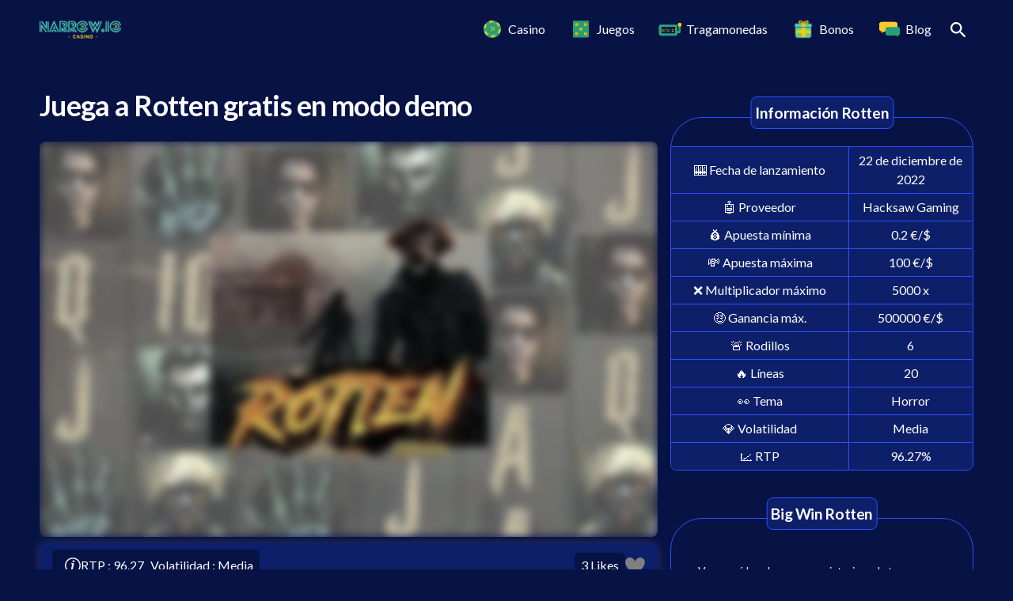

--- FILE ---
content_type: text/html; charset=utf-8
request_url: https://narrow.io/games/rotten
body_size: 31641
content:
<!DOCTYPE html><html lang="es"><head><meta name="viewport" content="width=device-width, initial-scale=1" data-next-head=""/><meta charSet="utf-8" data-next-head=""/><link rel="preconnect" href="https://res.cloudinary.com" data-next-head=""/><link rel="dns-prefetch" href="https://res.cloudinary.com" data-next-head=""/><link rel="manifest" href="/manifest.json" data-next-head=""/><meta name="robots" content="index follow" data-next-head=""/><link rel="canonical" href="https://narrow.io/games/rotten" data-next-head=""/><link rel="alternate" href="https://sonic5k.com.br/games/rotten" hrefLang="pt-BR" data-next-head=""/><link rel="alternate" href="https://please-casino.fr/games/rotten" hrefLang="fr" data-next-head=""/><link rel="alternate" href="https://narrow.io/games/rotten" hrefLang="es" data-next-head=""/><link title="default" rel="alternate" href="https://please-casino.fr/games/rotten" hrefLang="x-default" data-next-head=""/><title data-next-head="">Rotten slot demo gratis (Hacksaw Gaming)</title><meta name="description" content="Juega gratis a la tragaperras Rotten, desarrollada por Hacksaw Gaming. Encuentra un bono exclusivo en Narrow.io 🔥" data-next-head=""/><meta property="og:url" content="https://narrow.io/games/rotten" data-next-head=""/><meta property="og:type" content="website" data-next-head=""/><meta property="og:site_name" content="Narrow.io" data-next-head=""/><meta property="og:description" content="Juega gratis a la tragaperras Rotten, desarrollada por Hacksaw Gaming. Encuentra un bono exclusivo en Narrow.io 🔥" data-next-head=""/><meta property="og:title" content="Rotten slot demo gratis (Hacksaw Gaming)" data-next-head=""/><meta property="og:image" content="https://res.cloudinary.com/d-shine/image/upload/v1672064636/Games/Rotten/Rotten_snqz0z.jpg" data-next-head=""/><meta property="og:image:secure_url" content="https://res.cloudinary.com/d-shine/image/upload/v1672064636/Games/Rotten/Rotten_snqz0z.jpg" data-next-head=""/><meta property="og:image:type" content="image/png" data-next-head=""/><meta property="og:image:alt" content="" data-next-head=""/><meta property="og:image:width" content="1600" data-next-head=""/><meta property="og:image:height" content="630" data-next-head=""/><meta name="twitter:card" content="summary_large_image" data-next-head=""/><meta name="twitter:site" content="@" data-next-head=""/><meta name="twitter:title" content="Rotten slot demo gratis (Hacksaw Gaming)" data-next-head=""/><meta name="twitter:description" content="Juega gratis a la tragaperras Rotten, desarrollada por Hacksaw Gaming. Encuentra un bono exclusivo en Narrow.io 🔥" data-next-head=""/><meta name="twitter:image" content="https://res.cloudinary.com/d-shine/image/upload/v1672064636/Games/Rotten/Rotten_snqz0z.jpg" data-next-head=""/><meta name="twitter:image:alt" content="" data-next-head=""/><meta name="theme-color" content="#071245" data-next-head=""/><style data-next-head="">:root{
          --background: #071245!important;
          --background-lighter: #0e1f6a!important;
          --background-lighter-border: #2B51FF!important;
          --text-color: #ffffff!important;
          --primary-color-button: #FFFFFF!important;
          --primary-background-color: #F2B702!important;
          --secondary-color-button: #000000!important;
          --secondary-background-color: #B8564A!important;
          --third-color-button: #ffffff!important;
          --third-background-color: #31D0AA!important;
          --background-top-bar: #undefined;
          --color-top-bar: #undefined;
        }</style><link rel="icon" type="image/png" href="https://res.cloudinary.com/dzwk5oovk/image/upload/v1741095476/Narrow/favicons/favicon-32x32_pzwcue.png" data-next-head=""/><link rel="icon" type="image/png" sizes="32x32" href="https://res.cloudinary.com/dzwk5oovk/image/upload/v1741095476/Narrow/favicons/favicon-32x32_pzwcue.png" data-next-head=""/><link rel="icon" type="image/png" sizes="512x512" href="https://res.cloudinary.com/dzwk5oovk/image/upload/v1741095476/Narrow/favicons/android-chrome-512x512_gznncb.png" data-next-head=""/><link rel="icon" type="image/png" sizes="192x192" href="https://res.cloudinary.com/dzwk5oovk/image/upload/v1741095476/Narrow/favicons/android-chrome-192x192_lztwua.png" data-next-head=""/><link rel="shortcut icon" href="https://res.cloudinary.com/dzwk5oovk/image/upload/v1741095477/Narrow/favicons/favicon_hnvper.ico" data-next-head=""/><link rel="icon" href="https://res.cloudinary.com/dzwk5oovk/image/upload/v1741095607/Narrow/favicons/favicon_llchzp.svg" sizes="any" type="image/svg+xml" data-next-head=""/><link rel="preload" as="image" imageSrcSet="/_next/image?url=https%3A%2F%2Fres.cloudinary.com%2Fd-shine%2Fimage%2Fupload%2Fv1672064636%2FGames%2FRotten%2FRotten_snqz0z.jpg&amp;w=256&amp;q=30 256w, /_next/image?url=https%3A%2F%2Fres.cloudinary.com%2Fd-shine%2Fimage%2Fupload%2Fv1672064636%2FGames%2FRotten%2FRotten_snqz0z.jpg&amp;w=384&amp;q=30 384w, /_next/image?url=https%3A%2F%2Fres.cloudinary.com%2Fd-shine%2Fimage%2Fupload%2Fv1672064636%2FGames%2FRotten%2FRotten_snqz0z.jpg&amp;w=640&amp;q=30 640w, /_next/image?url=https%3A%2F%2Fres.cloudinary.com%2Fd-shine%2Fimage%2Fupload%2Fv1672064636%2FGames%2FRotten%2FRotten_snqz0z.jpg&amp;w=750&amp;q=30 750w, /_next/image?url=https%3A%2F%2Fres.cloudinary.com%2Fd-shine%2Fimage%2Fupload%2Fv1672064636%2FGames%2FRotten%2FRotten_snqz0z.jpg&amp;w=828&amp;q=30 828w, /_next/image?url=https%3A%2F%2Fres.cloudinary.com%2Fd-shine%2Fimage%2Fupload%2Fv1672064636%2FGames%2FRotten%2FRotten_snqz0z.jpg&amp;w=1080&amp;q=30 1080w, /_next/image?url=https%3A%2F%2Fres.cloudinary.com%2Fd-shine%2Fimage%2Fupload%2Fv1672064636%2FGames%2FRotten%2FRotten_snqz0z.jpg&amp;w=1200&amp;q=30 1200w, /_next/image?url=https%3A%2F%2Fres.cloudinary.com%2Fd-shine%2Fimage%2Fupload%2Fv1672064636%2FGames%2FRotten%2FRotten_snqz0z.jpg&amp;w=1920&amp;q=30 1920w, /_next/image?url=https%3A%2F%2Fres.cloudinary.com%2Fd-shine%2Fimage%2Fupload%2Fv1672064636%2FGames%2FRotten%2FRotten_snqz0z.jpg&amp;w=2048&amp;q=30 2048w, /_next/image?url=https%3A%2F%2Fres.cloudinary.com%2Fd-shine%2Fimage%2Fupload%2Fv1672064636%2FGames%2FRotten%2FRotten_snqz0z.jpg&amp;w=3840&amp;q=30 3840w" imageSizes="(max-width: 768px) 100vw, (max-width: 1200px) 50vw, 33vw" fetchpriority="high" data-next-head=""/><link rel="preload" as="image" imageSrcSet="/_next/image?url=https%3A%2F%2Fres.cloudinary.com%2Fdzwk5oovk%2Fimage%2Fupload%2Fc_scale%2Cw_450%2Fv1755186813%2Fpleeease.io%2Fgames%2Fmiami-mayhem_j5q3c5.png&amp;w=384&amp;q=100 1x, /_next/image?url=https%3A%2F%2Fres.cloudinary.com%2Fdzwk5oovk%2Fimage%2Fupload%2Fc_scale%2Cw_450%2Fv1755186813%2Fpleeease.io%2Fgames%2Fmiami-mayhem_j5q3c5.png&amp;w=828&amp;q=100 2x" data-next-head=""/><link rel="preload" as="image" imageSrcSet="/_next/image?url=https%3A%2F%2Fres.cloudinary.com%2Fdzwk5oovk%2Fimage%2Fupload%2Fc_scale%2Cw_450%2Fv1750148972%2Fpleeease.io%2Fgames%2Fle-king-banner_lvyerl.png&amp;w=384&amp;q=100 1x, /_next/image?url=https%3A%2F%2Fres.cloudinary.com%2Fdzwk5oovk%2Fimage%2Fupload%2Fc_scale%2Cw_450%2Fv1750148972%2Fpleeease.io%2Fgames%2Fle-king-banner_lvyerl.png&amp;w=828&amp;q=100 2x" data-next-head=""/><link rel="preload" as="image" imageSrcSet="/_next/image?url=https%3A%2F%2Fres.cloudinary.com%2Fdzwk5oovk%2Fimage%2Fupload%2Fc_scale%2Cw_450%2Fv1728569874%2FNarrow%2FSlot%2Fthumbnail-games-Cloud-Princess_vxn69m.jpg&amp;w=384&amp;q=100 1x, /_next/image?url=https%3A%2F%2Fres.cloudinary.com%2Fdzwk5oovk%2Fimage%2Fupload%2Fc_scale%2Cw_450%2Fv1728569874%2FNarrow%2FSlot%2Fthumbnail-games-Cloud-Princess_vxn69m.jpg&amp;w=828&amp;q=100 2x" data-next-head=""/><link rel="preload" as="image" imageSrcSet="/_next/image?url=https%3A%2F%2Fres.cloudinary.com%2Fdzwk5oovk%2Fimage%2Fupload%2Fc_scale%2Cw_450%2Fv1726054940%2Fpleeease.io%2Fgames%2Fle-pharaoh_htpbqe.jpg&amp;w=384&amp;q=100 1x, /_next/image?url=https%3A%2F%2Fres.cloudinary.com%2Fdzwk5oovk%2Fimage%2Fupload%2Fc_scale%2Cw_450%2Fv1726054940%2Fpleeease.io%2Fgames%2Fle-pharaoh_htpbqe.jpg&amp;w=828&amp;q=100 2x" data-next-head=""/><link rel="preload" href="/_next/static/media/55c20a7790588da9-s.p.woff2" as="font" type="font/woff2" crossorigin="anonymous" data-next-font="size-adjust"/><link rel="preload" href="/_next/static/media/155cae559bbd1a77-s.p.woff2" as="font" type="font/woff2" crossorigin="anonymous" data-next-font="size-adjust"/><link rel="preload" href="/_next/static/media/4de1fea1a954a5b6-s.p.woff2" as="font" type="font/woff2" crossorigin="anonymous" data-next-font="size-adjust"/><link rel="preload" href="/_next/static/media/6d664cce900333ee-s.p.woff2" as="font" type="font/woff2" crossorigin="anonymous" data-next-font="size-adjust"/><link rel="preload" href="/_next/static/media/7ff6869a1704182a-s.p.woff2" as="font" type="font/woff2" crossorigin="anonymous" data-next-font="size-adjust"/><link rel="preload" href="/_next/static/css/a25bf6443df74edd.css" as="style"/><link rel="stylesheet" href="/_next/static/css/a25bf6443df74edd.css" data-n-g=""/><noscript data-n-css=""></noscript><script defer="" nomodule="" src="/_next/static/chunks/polyfills-42372ed130431b0a.js" type="d01c7e4c735c47142bc3f19f-text/javascript"></script><script defer="" src="/_next/static/chunks/7559-b3d97664f5a05609.js" type="d01c7e4c735c47142bc3f19f-text/javascript"></script><script defer="" src="/_next/static/chunks/592-3609a85499c36e8c.js" type="d01c7e4c735c47142bc3f19f-text/javascript"></script><script defer="" src="/_next/static/chunks/4159-b1bb6ea422aa581b.js" type="d01c7e4c735c47142bc3f19f-text/javascript"></script><script defer="" src="/_next/static/chunks/7345-980700e8edc063b0.js" type="d01c7e4c735c47142bc3f19f-text/javascript"></script><script defer="" src="/_next/static/chunks/5214-3e772d434c78b316.js" type="d01c7e4c735c47142bc3f19f-text/javascript"></script><script defer="" src="/_next/static/chunks/8717.163e3452aa8e40ee.js" type="d01c7e4c735c47142bc3f19f-text/javascript"></script><script defer="" src="/_next/static/chunks/2309.a3cbf9bad60ea4f9.js" type="d01c7e4c735c47142bc3f19f-text/javascript"></script><script defer="" src="/_next/static/chunks/1620.20dc4979a6dacc21.js" type="d01c7e4c735c47142bc3f19f-text/javascript"></script><script defer="" src="/_next/static/chunks/388.5d3ef8f91c9fbab2.js" type="d01c7e4c735c47142bc3f19f-text/javascript"></script><script defer="" src="/_next/static/chunks/7607.98be161ee41d2629.js" type="d01c7e4c735c47142bc3f19f-text/javascript"></script><script defer="" src="/_next/static/chunks/8827-c2ee19728a2afd81.js" type="d01c7e4c735c47142bc3f19f-text/javascript"></script><script defer="" src="/_next/static/chunks/7068-297cc0b0a917e347.js" type="d01c7e4c735c47142bc3f19f-text/javascript"></script><script defer="" src="/_next/static/chunks/6649-dce38826ac5bb75d.js" type="d01c7e4c735c47142bc3f19f-text/javascript"></script><script defer="" src="/_next/static/chunks/1204-a45c57b038b492c3.js" type="d01c7e4c735c47142bc3f19f-text/javascript"></script><script defer="" src="/_next/static/chunks/5468-e12c76d1749a769f.js" type="d01c7e4c735c47142bc3f19f-text/javascript"></script><script defer="" src="/_next/static/chunks/3250-3b65dc7b6c0c324b.js" type="d01c7e4c735c47142bc3f19f-text/javascript"></script><script defer="" src="/_next/static/chunks/7356.f013ee84ffd7874d.js" type="d01c7e4c735c47142bc3f19f-text/javascript"></script><script defer="" src="/_next/static/chunks/9651.cbf752b6872555d4.js" type="d01c7e4c735c47142bc3f19f-text/javascript"></script><script defer="" src="/_next/static/chunks/2082.09110708f645050a.js" type="d01c7e4c735c47142bc3f19f-text/javascript"></script><script defer="" src="/_next/static/chunks/5658.f859936e45085944.js" type="d01c7e4c735c47142bc3f19f-text/javascript"></script><script defer="" src="/_next/static/chunks/3719.12f437793c94764f.js" type="d01c7e4c735c47142bc3f19f-text/javascript"></script><script defer="" src="/_next/static/chunks/4301-dc8b5d037c6858ef.js" type="d01c7e4c735c47142bc3f19f-text/javascript"></script><script defer="" src="/_next/static/chunks/6780-06fee76da46375e0.js" type="d01c7e4c735c47142bc3f19f-text/javascript"></script><script defer="" src="/_next/static/chunks/2792-7ae82ae60d91232a.js" type="d01c7e4c735c47142bc3f19f-text/javascript"></script><script defer="" src="/_next/static/chunks/4226.1eaefa8355ca5c99.js" type="d01c7e4c735c47142bc3f19f-text/javascript"></script><script defer="" src="/_next/static/chunks/6282.5bc1ae8ce2efd671.js" type="d01c7e4c735c47142bc3f19f-text/javascript"></script><script defer="" src="/_next/static/chunks/866.714eb5c6c09fb1e4.js" type="d01c7e4c735c47142bc3f19f-text/javascript"></script><script src="/_next/static/chunks/webpack-4264dc8560a6f17f.js" defer="" type="d01c7e4c735c47142bc3f19f-text/javascript"></script><script src="/_next/static/chunks/framework-57005658e9542e92.js" defer="" type="d01c7e4c735c47142bc3f19f-text/javascript"></script><script src="/_next/static/chunks/main-81970ea267e66a76.js" defer="" type="d01c7e4c735c47142bc3f19f-text/javascript"></script><script src="/_next/static/chunks/pages/_app-b2ee6d59f0698f03.js" defer="" type="d01c7e4c735c47142bc3f19f-text/javascript"></script><script src="/_next/static/chunks/1944-fc2468091e9dcdac.js" defer="" type="d01c7e4c735c47142bc3f19f-text/javascript"></script><script src="/_next/static/chunks/1555-25b52c2b1b562923.js" defer="" type="d01c7e4c735c47142bc3f19f-text/javascript"></script><script src="/_next/static/chunks/4587-90d96256c1e78a32.js" defer="" type="d01c7e4c735c47142bc3f19f-text/javascript"></script><script src="/_next/static/chunks/6471-6cd36da664646f96.js" defer="" type="d01c7e4c735c47142bc3f19f-text/javascript"></script><script src="/_next/static/chunks/241-8167813018acf1d2.js" defer="" type="d01c7e4c735c47142bc3f19f-text/javascript"></script><script src="/_next/static/chunks/492-3203c40b47be3ea0.js" defer="" type="d01c7e4c735c47142bc3f19f-text/javascript"></script><script src="/_next/static/chunks/pages/games/%5Bslug%5D-dd4a96f359171f61.js" defer="" type="d01c7e4c735c47142bc3f19f-text/javascript"></script><script src="/_next/static/gSALtv7APv0H9wd55RciH/_buildManifest.js" defer="" type="d01c7e4c735c47142bc3f19f-text/javascript"></script><script src="/_next/static/gSALtv7APv0H9wd55RciH/_ssgManifest.js" defer="" type="d01c7e4c735c47142bc3f19f-text/javascript"></script></head><body><div id="__next"><div class="__className_8fb32a"><div id="navigation" class="navigation"><nav class="navbar-dark navbar navbar-expand-xl navbar-light"><div class="container-fluid"><div class="w-100 d-flex align-items-center justify-content-between flex-nowrap"><span class="d-flex align-items-center justify-content-start cursor-pointer navbar-brand"><img alt="logo" loading="lazy" width="103" height="63" decoding="async" data-nimg="1" style="color:transparent;object-fit:contain" srcSet="/_next/image?url=https%3A%2F%2Fres.cloudinary.com%2Fd-shine%2Fimage%2Fupload%2Fv1668419868%2FChili%2FLogo%2FNarrow.io_Narrow.io_xx3wey.png&amp;w=128&amp;q=100 1x, /_next/image?url=https%3A%2F%2Fres.cloudinary.com%2Fd-shine%2Fimage%2Fupload%2Fv1668419868%2FChili%2FLogo%2FNarrow.io_Narrow.io_xx3wey.png&amp;w=256&amp;q=100 2x" src="/_next/image?url=https%3A%2F%2Fres.cloudinary.com%2Fd-shine%2Fimage%2Fupload%2Fv1668419868%2FChili%2FLogo%2FNarrow.io_Narrow.io_xx3wey.png&amp;w=256&amp;q=100"/></span><div class="d-flex search-grp"><button type="button" style="border:1px solid var(--text-color)!important" aria-label="ouvrir la barre de recherche" class="search-btn d-block nav-button p-2 btn btn-inline"><svg width="20" height="20" viewBox="0 0 18 18" fill="none" xmlns="http://www.w3.org/2000/svg"><path d="M12.5 11H11.71L11.43 10.73C12.63 9.33002 13.25 7.42002 12.91 5.39002C12.44 2.61002 10.12 0.390015 7.32001 0.0500152C3.09001 -0.469985 -0.469985 3.09001 0.0500152 7.32001C0.390015 10.12 2.61002 12.44 5.39002 12.91C7.42002 13.25 9.33002 12.63 10.73 11.43L11 11.71V12.5L15.25 16.75C15.66 17.16 16.33 17.16 16.74 16.75C17.15 16.34 17.15 15.67 16.74 15.26L12.5 11ZM6.50002 11C4.01002 11 2.00002 8.99002 2.00002 6.50002C2.00002 4.01002 4.01002 2.00002 6.50002 2.00002C8.99002 2.00002 11 4.01002 11 6.50002C11 8.99002 8.99002 11 6.50002 11Z" fill="currentColor"></path></svg></button><script type="application/ld+json">{
    "@context": "https://schema.org/",
    "@type": "WebSite",
    "name": "Narrow.io",
    "url" : "https://narrow.io",
    "potentialAction": {
        "@type": "SearchAction",
        "target" : "https://narrow.io/search?keyword={search_term_string}",
        "query-input" : "required name=search_term_string"
    },
    "copyrightHolder" : {
       "@type" : "Organization",
       "name": "Narrow.io",
       "url": "https://narrow.io"
    },
    "author": {
      "@type": "Organization",
      "name": "Narrow.io",
      "url": "https://narrow.io"
    }

}</script><button type="button" aria-label="ouvrir le menu" style="border:1px solid var(--text-color)!important;margin-left:1rem" class="d-block d-xl-none nav-button btn btn-inline border-0"><svg width="20" height="20" viewBox="0 0 20 20" fill="none" xmlns="http://www.w3.org/2000/svg"><path d="M19 11H1C0.734784 11 0.48043 10.8946 0.292893 10.7071C0.105357 10.5196 0 10.2652 0 10C0 9.73478 0.105357 9.48043 0.292893 9.29289C0.48043 9.10536 0.734784 9 1 9H19C19.2652 9 19.5196 9.10536 19.7071 9.29289C19.8946 9.48043 20 9.73478 20 10C20 10.2652 19.8946 10.5196 19.7071 10.7071C19.5196 10.8946 19.2652 11 19 11ZM19 4H1C0.734784 4 0.48043 3.89464 0.292893 3.70711C0.105357 3.51957 0 3.26522 0 3C0 2.73478 0.105357 2.48043 0.292893 2.29289C0.48043 2.10536 0.734784 2 1 2H19C19.2652 2 19.5196 2.10536 19.7071 2.29289C19.8946 2.48043 20 2.73478 20 3C20 3.26522 19.8946 3.51957 19.7071 3.70711C19.5196 3.89464 19.2652 4 19 4ZM19 18H1C0.734784 18 0.48043 17.8946 0.292893 17.7071C0.105357 17.5196 0 17.2652 0 17C0 16.7348 0.105357 16.4804 0.292893 16.2929C0.48043 16.1054 0.734784 16 1 16H19C19.2652 16 19.5196 16.1054 19.7071 16.2929C19.8946 16.4804 20 16.7348 20 17C20 17.2652 19.8946 17.5196 19.7071 17.7071C19.5196 17.8946 19.2652 18 19 18Z" fill="var(--text-color)"></path></svg></button></div><div class="d-none d-xl-flex justify-content-end navbar-collapse collapse" id="basic-navbar-nav"><div class="flex-row navbar-nav"><div class="div-nav-link"><a href="/casinos" data-rr-ui-event-key="/casinos" class="cursor-pointer nav-link"><div class="menu-badge d-flex"><img alt="icon Casino" loading="lazy" width="30" height="30" decoding="async" data-nimg="1" style="color:transparent" src="https://res.cloudinary.com/d-shine/image/upload/v1668529661/Narrow/juegos-casino.svg"/></div>Casino</a><div class="t-body nav-item dropdown"><a id="652927edc1005d476320bc6d" aria-expanded="false" role="button" class="dropdown-toggle nav-link" tabindex="0" href="#">Casino</a><div data-bs-popper="static" class="dropdown-menu"><a href="/casino-movil-espana" data-rr-ui-dropdown-item="" class="cursor-pointer d-flex align-items-center dropdown-item">Casinos móviles</a><a href="/crypto-casino" data-rr-ui-dropdown-item="" class="cursor-pointer d-flex align-items-center dropdown-item">Crypto Casino</a></div></div></div><div class="div-nav-link"><a href="/games" data-rr-ui-event-key="/games" class="cursor-pointer nav-link"><div class="menu-badge d-flex"><img alt="icon Juegos" loading="lazy" width="30" height="30" decoding="async" data-nimg="1" style="color:transparent" src="https://res.cloudinary.com/d-shine/image/upload/v1668529749/Narrow/mini-juegos.svg"/></div>Juegos</a><div class="t-body nav-item dropdown"><a id="65292804c1005d476320bc81" aria-expanded="false" role="button" class="dropdown-toggle nav-link" tabindex="0" href="#">Juegos</a><div data-bs-popper="static" class="dropdown-menu"><a href="/juegos-de-mesa" data-rr-ui-dropdown-item="" class="cursor-pointer d-flex align-items-center dropdown-item">Juegos de mesa</a><a href="/juegos-en-vivo" data-rr-ui-dropdown-item="" class="cursor-pointer d-flex align-items-center dropdown-item">Juegos en vivo</a><a href="/minijuegos" data-rr-ui-dropdown-item="" class="cursor-pointer d-flex align-items-center dropdown-item">Minijuegos</a></div></div></div><div class="div-nav-link"><a href="/maquinas-tragamonedas-online" data-rr-ui-event-key="/maquinas-tragamonedas-online" class="cursor-pointer nav-link"><div class="menu-badge d-flex"><img alt="icon Tragamonedas" loading="lazy" width="30" height="30" decoding="async" data-nimg="1" style="color:transparent" src="https://res.cloudinary.com/d-shine/image/upload/v1668529835/Narrow/Maquinas%20Tragamonedas.svg"/></div>Tragamonedas</a><div class="t-body nav-item dropdown"><a id="65292824c1005d476320bc95" aria-expanded="false" role="button" class="dropdown-toggle nav-link" tabindex="0" href="#">Tragamonedas</a><div data-bs-popper="static" class="dropdown-menu"><a href="/tragaperras-megaways" data-rr-ui-dropdown-item="" class="cursor-pointer d-flex align-items-center dropdown-item">Megaways</a></div></div></div><div class="div-nav-link"><a href="/bonos-de-casino" data-rr-ui-event-key="/bonos-de-casino" class="cursor-pointer nav-link"><div class="menu-badge d-flex"><img alt="icon Bonos" loading="lazy" width="30" height="30" decoding="async" data-nimg="1" style="color:transparent" srcSet="/_next/image?url=https%3A%2F%2Fres.cloudinary.com%2Fd-shine%2Fimage%2Fupload%2Fv1678266807%2FNarrow%2FBonus-narrow_c6gsuo.png&amp;w=32&amp;q=75 1x, /_next/image?url=https%3A%2F%2Fres.cloudinary.com%2Fd-shine%2Fimage%2Fupload%2Fv1678266807%2FNarrow%2FBonus-narrow_c6gsuo.png&amp;w=64&amp;q=75 2x" src="/_next/image?url=https%3A%2F%2Fres.cloudinary.com%2Fd-shine%2Fimage%2Fupload%2Fv1678266807%2FNarrow%2FBonus-narrow_c6gsuo.png&amp;w=64&amp;q=75"/></div>Bonos</a><div class="t-body nav-item dropdown"><a id="6529283fc1005d476320bca9" aria-expanded="false" role="button" class="dropdown-toggle nav-link" tabindex="0" href="#">Bonos</a><div data-bs-popper="static" class="dropdown-menu"><a href="/bono-cashback" data-rr-ui-dropdown-item="" class="cursor-pointer d-flex align-items-center dropdown-item">Bonos cashback</a><a href="/bonos-giros-gratis" data-rr-ui-dropdown-item="" class="cursor-pointer d-flex align-items-center dropdown-item">Bonos giros gratis</a><a href="/bonos-casino-sin-deposito" data-rr-ui-dropdown-item="" class="cursor-pointer d-flex align-items-center dropdown-item">Bonos sin depósito</a></div></div></div><a href="/blog" data-rr-ui-event-key="/blog" class="cursor-pointer nav-link"><div class="menu-badge d-flex"><img alt="icon Blog" loading="lazy" width="30" height="30" decoding="async" data-nimg="1" style="color:transparent" src="https://res.cloudinary.com/d-shine/image/upload/v1668529891/Narrow/blog-narrow.svg"/></div>Blog</a></div></div></div></div></nav></div><main><div id="blog" class="game container-fluid"><div class="gx-3 gy-4 d-flex blog-content is-slot row"><div class="gx-3 card-col gy-4 col-xl-8 col-md-12"><h1 class="mb-4">Juega a Rotten gratis en modo demo</h1><div id="promotion-bar-game-likes-wrapper" class="d-flex flex-column"><div id="game-preview" class="game-preview d-flex flex-column align-items-center justify-content-center"><figure class="shine-animation" style="aspect-ratio:16 / 9"><img alt="Rotten machine à sous gratuite" fetchpriority="high" decoding="async" data-nimg="fill" style="position:absolute;height:100%;width:100%;left:0;top:0;right:0;bottom:0;color:transparent" sizes="(max-width: 768px) 100vw, (max-width: 1200px) 50vw, 33vw" srcSet="/_next/image?url=https%3A%2F%2Fres.cloudinary.com%2Fd-shine%2Fimage%2Fupload%2Fv1672064636%2FGames%2FRotten%2FRotten_snqz0z.jpg&amp;w=256&amp;q=30 256w, /_next/image?url=https%3A%2F%2Fres.cloudinary.com%2Fd-shine%2Fimage%2Fupload%2Fv1672064636%2FGames%2FRotten%2FRotten_snqz0z.jpg&amp;w=384&amp;q=30 384w, /_next/image?url=https%3A%2F%2Fres.cloudinary.com%2Fd-shine%2Fimage%2Fupload%2Fv1672064636%2FGames%2FRotten%2FRotten_snqz0z.jpg&amp;w=640&amp;q=30 640w, /_next/image?url=https%3A%2F%2Fres.cloudinary.com%2Fd-shine%2Fimage%2Fupload%2Fv1672064636%2FGames%2FRotten%2FRotten_snqz0z.jpg&amp;w=750&amp;q=30 750w, /_next/image?url=https%3A%2F%2Fres.cloudinary.com%2Fd-shine%2Fimage%2Fupload%2Fv1672064636%2FGames%2FRotten%2FRotten_snqz0z.jpg&amp;w=828&amp;q=30 828w, /_next/image?url=https%3A%2F%2Fres.cloudinary.com%2Fd-shine%2Fimage%2Fupload%2Fv1672064636%2FGames%2FRotten%2FRotten_snqz0z.jpg&amp;w=1080&amp;q=30 1080w, /_next/image?url=https%3A%2F%2Fres.cloudinary.com%2Fd-shine%2Fimage%2Fupload%2Fv1672064636%2FGames%2FRotten%2FRotten_snqz0z.jpg&amp;w=1200&amp;q=30 1200w, /_next/image?url=https%3A%2F%2Fres.cloudinary.com%2Fd-shine%2Fimage%2Fupload%2Fv1672064636%2FGames%2FRotten%2FRotten_snqz0z.jpg&amp;w=1920&amp;q=30 1920w, /_next/image?url=https%3A%2F%2Fres.cloudinary.com%2Fd-shine%2Fimage%2Fupload%2Fv1672064636%2FGames%2FRotten%2FRotten_snqz0z.jpg&amp;w=2048&amp;q=30 2048w, /_next/image?url=https%3A%2F%2Fres.cloudinary.com%2Fd-shine%2Fimage%2Fupload%2Fv1672064636%2FGames%2FRotten%2FRotten_snqz0z.jpg&amp;w=3840&amp;q=30 3840w" src="/_next/image?url=https%3A%2F%2Fres.cloudinary.com%2Fd-shine%2Fimage%2Fupload%2Fv1672064636%2FGames%2FRotten%2FRotten_snqz0z.jpg&amp;w=3840&amp;q=30"/></figure><a role="button" tabindex="0" href="/go/jugar-tragaperras" target="_blank" class="t-body btn btn-success">Juega de verdad en Rotten</a><a role="button" tabindex="0" target="_blank" class="t-body btn btn-primary">¡Juega gratis en Rotten!</a></div></div><div class="game-info d-block hide-mobile"></div><div id="sticky-bonus" class="hidden game-info d-flex flex-column align-items-center justify-content-center m-0"><div class="container-fluid"><div class="rating-tab"><div class="star-ratings" title="5 Stars" style="position:relative;box-sizing:border-box;display:inline-block"><svg class="star-grad" style="position:absolute;z-index:0;width:0;height:0;visibility:hidden"><defs><linearGradient id="starGrad231696648594323" x1="0%" y1="0%" x2="100%" y2="0%"><stop offset="0%" class="stop-color-first" style="stop-color:#FFCA2B;stop-opacity:1"></stop><stop offset="0%" class="stop-color-first" style="stop-color:#FFCA2B;stop-opacity:1"></stop><stop offset="0%" class="stop-color-final" style="stop-color:rgb(203, 211, 227);stop-opacity:1"></stop><stop offset="100%" class="stop-color-final" style="stop-color:rgb(203, 211, 227);stop-opacity:1"></stop></linearGradient></defs></svg><div class="star-container" style="position:relative;display:inline-block;vertical-align:middle;padding-right:0px"><svg viewBox="0 0 20 20" class="widget-svg" style="width:20px;height:20px;transition:transform .2s ease-in-out"><path class="star" style="fill:#FFCA2B;transition:fill .2s ease-in-out" d="M10 14.8917L13.4583 16.9833C14.0917 17.3667 14.8667 16.8 14.7 16.0833L13.7833 12.15L16.8417 9.5C17.4 9.01666 17.1 8.1 16.3667 8.04167L12.3417 7.7L10.7667 3.98333C10.4833 3.30833 9.51667 3.30833 9.23333 3.98333L7.65833 7.69166L3.63333 8.03333C2.9 8.09166 2.6 9.00833 3.15833 9.49166L6.21667 12.1417L5.3 16.075C5.13333 16.7917 5.90833 17.3583 6.54167 16.975L10 14.8917Z"></path></svg></div><div class="star-container" style="position:relative;display:inline-block;vertical-align:middle;padding-left:0px;padding-right:0px"><svg viewBox="0 0 20 20" class="widget-svg" style="width:20px;height:20px;transition:transform .2s ease-in-out"><path class="star" style="fill:#FFCA2B;transition:fill .2s ease-in-out" d="M10 14.8917L13.4583 16.9833C14.0917 17.3667 14.8667 16.8 14.7 16.0833L13.7833 12.15L16.8417 9.5C17.4 9.01666 17.1 8.1 16.3667 8.04167L12.3417 7.7L10.7667 3.98333C10.4833 3.30833 9.51667 3.30833 9.23333 3.98333L7.65833 7.69166L3.63333 8.03333C2.9 8.09166 2.6 9.00833 3.15833 9.49166L6.21667 12.1417L5.3 16.075C5.13333 16.7917 5.90833 17.3583 6.54167 16.975L10 14.8917Z"></path></svg></div><div class="star-container" style="position:relative;display:inline-block;vertical-align:middle;padding-left:0px;padding-right:0px"><svg viewBox="0 0 20 20" class="widget-svg" style="width:20px;height:20px;transition:transform .2s ease-in-out"><path class="star" style="fill:#FFCA2B;transition:fill .2s ease-in-out" d="M10 14.8917L13.4583 16.9833C14.0917 17.3667 14.8667 16.8 14.7 16.0833L13.7833 12.15L16.8417 9.5C17.4 9.01666 17.1 8.1 16.3667 8.04167L12.3417 7.7L10.7667 3.98333C10.4833 3.30833 9.51667 3.30833 9.23333 3.98333L7.65833 7.69166L3.63333 8.03333C2.9 8.09166 2.6 9.00833 3.15833 9.49166L6.21667 12.1417L5.3 16.075C5.13333 16.7917 5.90833 17.3583 6.54167 16.975L10 14.8917Z"></path></svg></div><div class="star-container" style="position:relative;display:inline-block;vertical-align:middle;padding-left:0px;padding-right:0px"><svg viewBox="0 0 20 20" class="widget-svg" style="width:20px;height:20px;transition:transform .2s ease-in-out"><path class="star" style="fill:#FFCA2B;transition:fill .2s ease-in-out" d="M10 14.8917L13.4583 16.9833C14.0917 17.3667 14.8667 16.8 14.7 16.0833L13.7833 12.15L16.8417 9.5C17.4 9.01666 17.1 8.1 16.3667 8.04167L12.3417 7.7L10.7667 3.98333C10.4833 3.30833 9.51667 3.30833 9.23333 3.98333L7.65833 7.69166L3.63333 8.03333C2.9 8.09166 2.6 9.00833 3.15833 9.49166L6.21667 12.1417L5.3 16.075C5.13333 16.7917 5.90833 17.3583 6.54167 16.975L10 14.8917Z"></path></svg></div><div class="star-container" style="position:relative;display:inline-block;vertical-align:middle;padding-left:0px"><svg viewBox="0 0 20 20" class="widget-svg" style="width:20px;height:20px;transition:transform .2s ease-in-out"><path class="star" style="fill:#FFCA2B;transition:fill .2s ease-in-out" d="M10 14.8917L13.4583 16.9833C14.0917 17.3667 14.8667 16.8 14.7 16.0833L13.7833 12.15L16.8417 9.5C17.4 9.01666 17.1 8.1 16.3667 8.04167L12.3417 7.7L10.7667 3.98333C10.4833 3.30833 9.51667 3.30833 9.23333 3.98333L7.65833 7.69166L3.63333 8.03333C2.9 8.09166 2.6 9.00833 3.15833 9.49166L6.21667 12.1417L5.3 16.075C5.13333 16.7917 5.90833 17.3583 6.54167 16.975L10 14.8917Z"></path></svg></div></div></div><div class="gx-0 gy-2 blog-card d-flex align-items-center row"><div class="gx-3 d-flex align-items-center p-0 col-xxl-7 col-xl-6 col-lg-6 col-md-6 col-sm-6 col-12"><div class="logo-container"><figure class="shine-animation"><img alt="logo Rotten" loading="lazy" width="80" height="48" decoding="async" data-nimg="1" style="color:transparent" srcSet="/_next/image?url=https%3A%2F%2Fres.cloudinary.com%2Fd-shine%2Fimage%2Fupload%2Fv1672064636%2FGames%2FRotten%2FRotten_snqz0z.jpg&amp;w=96&amp;q=100 1x, /_next/image?url=https%3A%2F%2Fres.cloudinary.com%2Fd-shine%2Fimage%2Fupload%2Fv1672064636%2FGames%2FRotten%2FRotten_snqz0z.jpg&amp;w=256&amp;q=100 2x" src="/_next/image?url=https%3A%2F%2Fres.cloudinary.com%2Fd-shine%2Fimage%2Fupload%2Fv1672064636%2FGames%2FRotten%2FRotten_snqz0z.jpg&amp;w=256&amp;q=100"/></figure></div><div class="text"><p class="t-bold">Rotten</p><p class="t-small">Hacksaw Gaming</p></div></div><div class="gx-3 d-flex align-items-center justify-content-center justify-content-sm-end buttons p-0 col-xxl-5 col-xl-6 col-lg-6 col-md-6 col-sm-6 col-12"><a role="button" tabindex="0" href="/go/jugar-tragaperras" target="_blank" class="t-body w-100 mw-500 btn btn-success">Jugar de verdad</a></div></div></div></div><div class="gx-3 card-col gy-4 d-flex d-xl-none row"><div class="col-md-6"><div class="arc-header-card mx-auto ms-auto me-auto mb-4 w-100"><h2 class="h3">Información<!-- --> <!-- -->Rotten</h2><div class="table-card"><table class="w-100"><tbody><tr><td>🎰 <!-- -->Fecha de lanzamiento</td><td>22 de diciembre de 2022</td></tr><tr><td>🤖 <!-- -->Proveedor</td><td>Hacksaw Gaming</td></tr><tr><td>💰 <!-- -->Apuesta mínima</td><td>0.2 €/$</td></tr><tr><td>💸 <!-- -->Apuesta máxima</td><td>100 €/$</td></tr><tr><td>❌ <!-- -->Multiplicador máximo<!-- --> </td><td>5000<!-- --> x </td></tr><tr><td>🤑 <!-- -->Ganancia máx.<!-- --> </td><td>500000 €/$<!-- --> </td></tr><tr><td>🚨 <!-- -->Rodillos<!-- --> </td><td>6</td></tr><tr><td>🔥 <!-- -->Líneas<!-- --> </td><td>20</td></tr><tr><td>👀 <!-- -->Tema<!-- --> </td><td>Horror</td></tr><tr><td>💎 <!-- -->Volatilidad<!-- --> </td><td>Media</td></tr><tr><td>📈 <!-- -->RTP<!-- --> </td><td>96.27<!-- -->%</td></tr></tbody></table></div></div></div><div class="col-md-6"><div class="d-flex flex-wrap justify-content-center"><div class="d-flex flex-column align-items-center w-100 arc-header-card video-card"><h2 class="mb-3 h3">Big Win Rotten</h2><div class="casino-video mw-100 w-100 mb-1" style="width:600px!important;height:300px!important;max-width:min(100%,800px)!important;min-height:300px!important"><div style="width:100%;height:300px"></div><script type="application/ld+json">{
    "@context": "https://schema.org",
    "@type": "VideoObject",
    "dateCreated": "2022-12-29T10:05:31.407Z",
    "dateModified": "2022-12-29T10:05:31.407Z",
    "contentUrl": "https://www.youtube.com/watch?v=RtfeXSkDMTc",
    "thumbnailUrl": "https://i.ytimg.com/vi_webp/RtfeXSkDMTc/maxresdefault.webp",
    "uploadDate": "2022-12-08T00:00:00.000Z",
    "description": "Vea un vídeo de una gran victoria en la tragaperras gratuita Rotten de Hacksaw Gaming. En este vídeo puedes ver el bono de Tiradas Gratis.",
    "name": "*EXCLUSIVE SLOT* FULL SCREEN Paid Huge On The UnReleased ROTTEN Hacksaw Slot ( Super bonus buys )"
  }</script></div><p class="text-center mt-3 t-small">Vea un vídeo de una gran victoria en la tragaperras gratuita Rotten de Hacksaw Gaming. En este vídeo puedes ver el bono de Tiradas Gratis.</p></div></div></div></div><div class="gx-3 row"><div class="gy-4 gx-3 col-md-4"><div class="new-game-casino-card position-relative p-3 d-flex flex-column align-items-center"><span class="p-1 rounded position-absolute badge">BONO DE BIENVENIDA</span><div title="MyStake" class="cursor-pointer"><figure class="shine-animation d-flex mb-2"><img alt="logo MyStake" loading="lazy" width="96" height="36" decoding="async" data-nimg="1" class="h-auto rounded-2 d-block d-md-none" style="color:transparent;background-color:#1b1b22;object-fit:contain;min-height:48px" srcSet="/_next/image?url=https%3A%2F%2Fres.cloudinary.com%2Fdzwk5oovk%2Fimage%2Fupload%2Fv1724061259%2Flogo-review-casino-new%2FMystake-logo-400x100_ve9cxu.png&amp;w=96&amp;q=100 1x, /_next/image?url=https%3A%2F%2Fres.cloudinary.com%2Fdzwk5oovk%2Fimage%2Fupload%2Fv1724061259%2Flogo-review-casino-new%2FMystake-logo-400x100_ve9cxu.png&amp;w=256&amp;q=100 2x" src="/_next/image?url=https%3A%2F%2Fres.cloudinary.com%2Fdzwk5oovk%2Fimage%2Fupload%2Fv1724061259%2Flogo-review-casino-new%2FMystake-logo-400x100_ve9cxu.png&amp;w=256&amp;q=100"/><img alt="logo MyStake" loading="lazy" width="128" height="48" decoding="async" data-nimg="1" class="h-auto rounded-2 d-none d-md-block" style="color:transparent;background-color:#1b1b22;object-fit:contain;min-height:48px" srcSet="/_next/image?url=https%3A%2F%2Fres.cloudinary.com%2Fdzwk5oovk%2Fimage%2Fupload%2Fv1724061259%2Flogo-review-casino-new%2FMystake-logo-400x100_ve9cxu.png&amp;w=128&amp;q=100 1x, /_next/image?url=https%3A%2F%2Fres.cloudinary.com%2Fdzwk5oovk%2Fimage%2Fupload%2Fv1724061259%2Flogo-review-casino-new%2FMystake-logo-400x100_ve9cxu.png&amp;w=256&amp;q=100 2x" src="/_next/image?url=https%3A%2F%2Fres.cloudinary.com%2Fdzwk5oovk%2Fimage%2Fupload%2Fv1724061259%2Flogo-review-casino-new%2FMystake-logo-400x100_ve9cxu.png&amp;w=256&amp;q=100"/></figure></div><div class="star-ratings" title="4.9 Stars" style="position:relative;box-sizing:border-box;display:inline-block"><svg class="star-grad" style="position:absolute;z-index:0;width:0;height:0;visibility:hidden"><defs><linearGradient id="starGrad665362559486240" x1="0%" y1="0%" x2="100%" y2="0%"><stop offset="0%" class="stop-color-first" style="stop-color:#FFCA2B;stop-opacity:1"></stop><stop offset="90%" class="stop-color-first" style="stop-color:#FFCA2B;stop-opacity:1"></stop><stop offset="90%" class="stop-color-final" style="stop-color:rgb(203, 211, 227);stop-opacity:1"></stop><stop offset="100%" class="stop-color-final" style="stop-color:rgb(203, 211, 227);stop-opacity:1"></stop></linearGradient></defs></svg><div class="star-container" style="position:relative;display:inline-block;vertical-align:middle;padding-right:0px"><svg viewBox="2 0 18 18" class="widget-svg" style="width:25px;height:25px;transition:transform .2s ease-in-out"><path class="star" style="fill:#FFCA2B;transition:fill .2s ease-in-out" d="M10 14.8917L13.4583 16.9833C14.0917 17.3667 14.8667 16.8 14.7 16.0833L13.7833 12.15L16.8417 9.5C17.4 9.01666 17.1 8.1 16.3667 8.04167L12.3417 7.7L10.7667 3.98333C10.4833 3.30833 9.51667 3.30833 9.23333 3.98333L7.65833 7.69166L3.63333 8.03333C2.9 8.09166 2.6 9.00833 3.15833 9.49166L6.21667 12.1417L5.3 16.075C5.13333 16.7917 5.90833 17.3583 6.54167 16.975L10 14.8917Z"></path></svg></div><div class="star-container" style="position:relative;display:inline-block;vertical-align:middle;padding-left:0px;padding-right:0px"><svg viewBox="2 0 18 18" class="widget-svg" style="width:25px;height:25px;transition:transform .2s ease-in-out"><path class="star" style="fill:#FFCA2B;transition:fill .2s ease-in-out" d="M10 14.8917L13.4583 16.9833C14.0917 17.3667 14.8667 16.8 14.7 16.0833L13.7833 12.15L16.8417 9.5C17.4 9.01666 17.1 8.1 16.3667 8.04167L12.3417 7.7L10.7667 3.98333C10.4833 3.30833 9.51667 3.30833 9.23333 3.98333L7.65833 7.69166L3.63333 8.03333C2.9 8.09166 2.6 9.00833 3.15833 9.49166L6.21667 12.1417L5.3 16.075C5.13333 16.7917 5.90833 17.3583 6.54167 16.975L10 14.8917Z"></path></svg></div><div class="star-container" style="position:relative;display:inline-block;vertical-align:middle;padding-left:0px;padding-right:0px"><svg viewBox="2 0 18 18" class="widget-svg" style="width:25px;height:25px;transition:transform .2s ease-in-out"><path class="star" style="fill:#FFCA2B;transition:fill .2s ease-in-out" d="M10 14.8917L13.4583 16.9833C14.0917 17.3667 14.8667 16.8 14.7 16.0833L13.7833 12.15L16.8417 9.5C17.4 9.01666 17.1 8.1 16.3667 8.04167L12.3417 7.7L10.7667 3.98333C10.4833 3.30833 9.51667 3.30833 9.23333 3.98333L7.65833 7.69166L3.63333 8.03333C2.9 8.09166 2.6 9.00833 3.15833 9.49166L6.21667 12.1417L5.3 16.075C5.13333 16.7917 5.90833 17.3583 6.54167 16.975L10 14.8917Z"></path></svg></div><div class="star-container" style="position:relative;display:inline-block;vertical-align:middle;padding-left:0px;padding-right:0px"><svg viewBox="2 0 18 18" class="widget-svg" style="width:25px;height:25px;transition:transform .2s ease-in-out"><path class="star" style="fill:#FFCA2B;transition:fill .2s ease-in-out" d="M10 14.8917L13.4583 16.9833C14.0917 17.3667 14.8667 16.8 14.7 16.0833L13.7833 12.15L16.8417 9.5C17.4 9.01666 17.1 8.1 16.3667 8.04167L12.3417 7.7L10.7667 3.98333C10.4833 3.30833 9.51667 3.30833 9.23333 3.98333L7.65833 7.69166L3.63333 8.03333C2.9 8.09166 2.6 9.00833 3.15833 9.49166L6.21667 12.1417L5.3 16.075C5.13333 16.7917 5.90833 17.3583 6.54167 16.975L10 14.8917Z"></path></svg></div><div class="star-container" style="position:relative;display:inline-block;vertical-align:middle;padding-left:0px"><svg viewBox="2 0 18 18" class="widget-svg multi-widget-selected" style="width:25px;height:25px;transition:transform .2s ease-in-out"><path class="star" style="fill:url(&#x27;#starGrad665362559486240&#x27;);transition:fill .2s ease-in-out" d="M10 14.8917L13.4583 16.9833C14.0917 17.3667 14.8667 16.8 14.7 16.0833L13.7833 12.15L16.8417 9.5C17.4 9.01666 17.1 8.1 16.3667 8.04167L12.3417 7.7L10.7667 3.98333C10.4833 3.30833 9.51667 3.30833 9.23333 3.98333L7.65833 7.69166L3.63333 8.03333C2.9 8.09166 2.6 9.00833 3.15833 9.49166L6.21667 12.1417L5.3 16.075C5.13333 16.7917 5.90833 17.3583 6.54167 16.975L10 14.8917Z"></path></svg></div></div><p class="h1 mt-2 mb-2">1000 €/$</p><p class="t-body text-center"><strong>-</strong></p><a role="button" tabindex="0" href="/go/mystake" target="_blank" class="go-to-casino t-body w-100 mt-3 btn btn-success">Activar mi bono<img class="ml-1 icon" alt="icon Bonus" src="/gift-white.svg" width="30" height="30"/></a></div></div><div class="gy-4 gx-3 col-md-4"><div class="new-game-casino-card position-relative p-3 d-flex flex-column align-items-center"><span class="p-1 rounded position-absolute badge">BONO DE BIENVENIDA</span><div title="BC Game" class="cursor-pointer"><figure class="shine-animation d-flex mb-2"><img alt="logo BC Game" loading="lazy" width="96" height="36" decoding="async" data-nimg="1" class="h-auto rounded-2 d-block d-md-none" style="color:transparent;background-color:#0C1337;object-fit:contain;min-height:48px" srcSet="/_next/image?url=https%3A%2F%2Fres.cloudinary.com%2Fd-shine%2Fimage%2Fupload%2Fv1669409669%2FCasinos%2FBcgame%2Fbcgame-thumbnail-casino-small_pirmjh.png&amp;w=96&amp;q=100 1x, /_next/image?url=https%3A%2F%2Fres.cloudinary.com%2Fd-shine%2Fimage%2Fupload%2Fv1669409669%2FCasinos%2FBcgame%2Fbcgame-thumbnail-casino-small_pirmjh.png&amp;w=256&amp;q=100 2x" src="/_next/image?url=https%3A%2F%2Fres.cloudinary.com%2Fd-shine%2Fimage%2Fupload%2Fv1669409669%2FCasinos%2FBcgame%2Fbcgame-thumbnail-casino-small_pirmjh.png&amp;w=256&amp;q=100"/><img alt="logo BC Game" loading="lazy" width="128" height="48" decoding="async" data-nimg="1" class="h-auto rounded-2 d-none d-md-block" style="color:transparent;background-color:#0C1337;object-fit:contain;min-height:48px" srcSet="/_next/image?url=https%3A%2F%2Fres.cloudinary.com%2Fd-shine%2Fimage%2Fupload%2Fv1669409669%2FCasinos%2FBcgame%2Fbcgame-thumbnail-casino-small_pirmjh.png&amp;w=128&amp;q=100 1x, /_next/image?url=https%3A%2F%2Fres.cloudinary.com%2Fd-shine%2Fimage%2Fupload%2Fv1669409669%2FCasinos%2FBcgame%2Fbcgame-thumbnail-casino-small_pirmjh.png&amp;w=256&amp;q=100 2x" src="/_next/image?url=https%3A%2F%2Fres.cloudinary.com%2Fd-shine%2Fimage%2Fupload%2Fv1669409669%2FCasinos%2FBcgame%2Fbcgame-thumbnail-casino-small_pirmjh.png&amp;w=256&amp;q=100"/></figure></div><div class="star-ratings" title="4.6 Stars" style="position:relative;box-sizing:border-box;display:inline-block"><svg class="star-grad" style="position:absolute;z-index:0;width:0;height:0;visibility:hidden"><defs><linearGradient id="starGrad948640154614791" x1="0%" y1="0%" x2="100%" y2="0%"><stop offset="0%" class="stop-color-first" style="stop-color:#FFCA2B;stop-opacity:1"></stop><stop offset="60%" class="stop-color-first" style="stop-color:#FFCA2B;stop-opacity:1"></stop><stop offset="60%" class="stop-color-final" style="stop-color:rgb(203, 211, 227);stop-opacity:1"></stop><stop offset="100%" class="stop-color-final" style="stop-color:rgb(203, 211, 227);stop-opacity:1"></stop></linearGradient></defs></svg><div class="star-container" style="position:relative;display:inline-block;vertical-align:middle;padding-right:0px"><svg viewBox="2 0 18 18" class="widget-svg" style="width:25px;height:25px;transition:transform .2s ease-in-out"><path class="star" style="fill:#FFCA2B;transition:fill .2s ease-in-out" d="M10 14.8917L13.4583 16.9833C14.0917 17.3667 14.8667 16.8 14.7 16.0833L13.7833 12.15L16.8417 9.5C17.4 9.01666 17.1 8.1 16.3667 8.04167L12.3417 7.7L10.7667 3.98333C10.4833 3.30833 9.51667 3.30833 9.23333 3.98333L7.65833 7.69166L3.63333 8.03333C2.9 8.09166 2.6 9.00833 3.15833 9.49166L6.21667 12.1417L5.3 16.075C5.13333 16.7917 5.90833 17.3583 6.54167 16.975L10 14.8917Z"></path></svg></div><div class="star-container" style="position:relative;display:inline-block;vertical-align:middle;padding-left:0px;padding-right:0px"><svg viewBox="2 0 18 18" class="widget-svg" style="width:25px;height:25px;transition:transform .2s ease-in-out"><path class="star" style="fill:#FFCA2B;transition:fill .2s ease-in-out" d="M10 14.8917L13.4583 16.9833C14.0917 17.3667 14.8667 16.8 14.7 16.0833L13.7833 12.15L16.8417 9.5C17.4 9.01666 17.1 8.1 16.3667 8.04167L12.3417 7.7L10.7667 3.98333C10.4833 3.30833 9.51667 3.30833 9.23333 3.98333L7.65833 7.69166L3.63333 8.03333C2.9 8.09166 2.6 9.00833 3.15833 9.49166L6.21667 12.1417L5.3 16.075C5.13333 16.7917 5.90833 17.3583 6.54167 16.975L10 14.8917Z"></path></svg></div><div class="star-container" style="position:relative;display:inline-block;vertical-align:middle;padding-left:0px;padding-right:0px"><svg viewBox="2 0 18 18" class="widget-svg" style="width:25px;height:25px;transition:transform .2s ease-in-out"><path class="star" style="fill:#FFCA2B;transition:fill .2s ease-in-out" d="M10 14.8917L13.4583 16.9833C14.0917 17.3667 14.8667 16.8 14.7 16.0833L13.7833 12.15L16.8417 9.5C17.4 9.01666 17.1 8.1 16.3667 8.04167L12.3417 7.7L10.7667 3.98333C10.4833 3.30833 9.51667 3.30833 9.23333 3.98333L7.65833 7.69166L3.63333 8.03333C2.9 8.09166 2.6 9.00833 3.15833 9.49166L6.21667 12.1417L5.3 16.075C5.13333 16.7917 5.90833 17.3583 6.54167 16.975L10 14.8917Z"></path></svg></div><div class="star-container" style="position:relative;display:inline-block;vertical-align:middle;padding-left:0px;padding-right:0px"><svg viewBox="2 0 18 18" class="widget-svg" style="width:25px;height:25px;transition:transform .2s ease-in-out"><path class="star" style="fill:#FFCA2B;transition:fill .2s ease-in-out" d="M10 14.8917L13.4583 16.9833C14.0917 17.3667 14.8667 16.8 14.7 16.0833L13.7833 12.15L16.8417 9.5C17.4 9.01666 17.1 8.1 16.3667 8.04167L12.3417 7.7L10.7667 3.98333C10.4833 3.30833 9.51667 3.30833 9.23333 3.98333L7.65833 7.69166L3.63333 8.03333C2.9 8.09166 2.6 9.00833 3.15833 9.49166L6.21667 12.1417L5.3 16.075C5.13333 16.7917 5.90833 17.3583 6.54167 16.975L10 14.8917Z"></path></svg></div><div class="star-container" style="position:relative;display:inline-block;vertical-align:middle;padding-left:0px"><svg viewBox="2 0 18 18" class="widget-svg multi-widget-selected" style="width:25px;height:25px;transition:transform .2s ease-in-out"><path class="star" style="fill:url(&#x27;#starGrad948640154614791&#x27;);transition:fill .2s ease-in-out" d="M10 14.8917L13.4583 16.9833C14.0917 17.3667 14.8667 16.8 14.7 16.0833L13.7833 12.15L16.8417 9.5C17.4 9.01666 17.1 8.1 16.3667 8.04167L12.3417 7.7L10.7667 3.98333C10.4833 3.30833 9.51667 3.30833 9.23333 3.98333L7.65833 7.69166L3.63333 8.03333C2.9 8.09166 2.6 9.00833 3.15833 9.49166L6.21667 12.1417L5.3 16.075C5.13333 16.7917 5.90833 17.3583 6.54167 16.975L10 14.8917Z"></path></svg></div></div><p class="h1 mt-2 mb-2">3000 €/$</p><p class="t-body text-center"><strong>-</strong></p><a role="button" tabindex="0" href="/go/bc.game" target="_blank" class="go-to-casino t-body w-100 mt-3 btn btn-success">Activar mi bono<img class="ml-1 icon" alt="icon Bonus" src="/gift-white.svg" width="30" height="30"/></a></div></div></div><div id="content-html-section" class="p-0 mt-4 my-4 "><div class="toc-container p-1 rounded-3 d-flex flex-column align-items-end"><div class="toc-header d-flex align-items-center w-100"><button type="button" class="text-white rounded-3 p-1 border-0 btn btn-inline"><span class="d-flex align-items-center m-0">Contenido<span style="box-sizing:border-box;display:inline-block;overflow:hidden;width:initial;height:initial;background:none;opacity:1;border:0;margin:0;padding:0;position:relative;max-width:100%"><span style="box-sizing:border-box;display:block;width:initial;height:initial;background:none;opacity:1;border:0;margin:0;padding:0;max-width:100%"><img style="display:block;max-width:100%;width:initial;height:initial;background:none;opacity:1;border:0;margin:0;padding:0" alt="" aria-hidden="true" src="data:image/svg+xml,%3csvg%20xmlns=%27http://www.w3.org/2000/svg%27%20version=%271.1%27%20width=%2740%27%20height=%2740%27/%3e"/></span><img alt="summary" src="[data-uri]" decoding="async" data-nimg="intrinsic" style="position:absolute;top:0;left:0;bottom:0;right:0;box-sizing:border-box;padding:0;border:none;margin:auto;display:block;width:0;height:0;min-width:100%;max-width:100%;min-height:100%;max-height:100%"/><noscript><img alt="summary" loading="lazy" decoding="async" data-nimg="intrinsic" style="position:absolute;top:0;left:0;bottom:0;right:0;box-sizing:border-box;padding:0;border:none;margin:auto;display:block;width:0;height:0;min-width:100%;max-width:100%;min-height:100%;max-height:100%" srcSet="/summary.svg 1x, /summary.svg 2x" src="/summary.svg"/></noscript></span></span></button></div><ol class="toc d-none"><li><a href="#h-1">Reseña del Rotten</a></li><li><a href="#h-2">Juega gratis en el Rotten</a></li></ol></div><div class="gx-0 with-toc row"><div class="w-100 html-card col"><div><h2 id="h-1">Reseña del Rotten</h2>
  <p>¿Buscas una <a title="Enlace a la máquina tragaperras" href="/maquinas-tragamonedas-online">tragamonedas online</a> que ofrezca muchas emociones? Entonces no busques más que el Rotten de Hacksaw Gaming. Esta emocionante tragaperras de 6 carretes y 20 líneas de pago cuenta con un impresionante multiplicador máximo de 5000x, lo que significa que si te toca el jackpot, ¡podrías recibir un pago que te cambie la vida de 
    500000 €/$) que te cambiaría la vida!</p>
  <p>El RTP del 96.27% también es muy generoso, por lo que siempre puedes esperar un buen retorno de la inversión al jugar al Rotten. Y con sus divertidos y vibrantes gráficos sobre el tema (Horror).</p>
  <p>Jugar gratis y sin descarga a la tragaperras del Rotten seguro que te mantendrá entretenido durante horas.</p>
  <p>Emociónate con su bono de Free Spins (rondas gratis), con su volatilidad promedio.</p>
  <p>¿Por qué no le das una vuelta al Rotten hoy mismo y ves si puedes llevarte el jackpot? ¡Podrías ser el próximo gran ganador!</p>
  <p>Esta tragaperras del estudio creativo Hacksaw Gaming salió a la venta en todo el mundo el jueves jueves 22 diciembre 2022.</p>
  <div class="html-bonus-card">
     <table class="display-table" width="100%"><tbody class="w-100"><tr class="w-100 d-flex align-items-center justify-content-between flex-wrap"><td class="min-w-70"><div class="p-0 cursor-pointer" dataonclick="location.href = &#x27;/casinos/mystake&#x27;"><img alt=" MyStake Opinión 2022 - ¡Nuestros equipos lo han probado por ti!" loading="lazy" width="160" height="40" decoding="async" data-nimg="1" class="rounded" style="color:transparent;width:auto;max-width:100%" sizes="100vw" srcSet="/_next/image?url=https%3A%2F%2Fres.cloudinary.com%2Fd-shine%2Fimage%2Fupload%2Fv1652435391%2FCasinos%2F224%2520x%252056%2Fmystake-logo-casino_zfeujk.png&amp;w=640&amp;q=100 640w, /_next/image?url=https%3A%2F%2Fres.cloudinary.com%2Fd-shine%2Fimage%2Fupload%2Fv1652435391%2FCasinos%2F224%2520x%252056%2Fmystake-logo-casino_zfeujk.png&amp;w=750&amp;q=100 750w, /_next/image?url=https%3A%2F%2Fres.cloudinary.com%2Fd-shine%2Fimage%2Fupload%2Fv1652435391%2FCasinos%2F224%2520x%252056%2Fmystake-logo-casino_zfeujk.png&amp;w=828&amp;q=100 828w, /_next/image?url=https%3A%2F%2Fres.cloudinary.com%2Fd-shine%2Fimage%2Fupload%2Fv1652435391%2FCasinos%2F224%2520x%252056%2Fmystake-logo-casino_zfeujk.png&amp;w=1080&amp;q=100 1080w, /_next/image?url=https%3A%2F%2Fres.cloudinary.com%2Fd-shine%2Fimage%2Fupload%2Fv1652435391%2FCasinos%2F224%2520x%252056%2Fmystake-logo-casino_zfeujk.png&amp;w=1200&amp;q=100 1200w, /_next/image?url=https%3A%2F%2Fres.cloudinary.com%2Fd-shine%2Fimage%2Fupload%2Fv1652435391%2FCasinos%2F224%2520x%252056%2Fmystake-logo-casino_zfeujk.png&amp;w=1920&amp;q=100 1920w, /_next/image?url=https%3A%2F%2Fres.cloudinary.com%2Fd-shine%2Fimage%2Fupload%2Fv1652435391%2FCasinos%2F224%2520x%252056%2Fmystake-logo-casino_zfeujk.png&amp;w=2048&amp;q=100 2048w, /_next/image?url=https%3A%2F%2Fres.cloudinary.com%2Fd-shine%2Fimage%2Fupload%2Fv1652435391%2FCasinos%2F224%2520x%252056%2Fmystake-logo-casino_zfeujk.png&amp;w=3840&amp;q=100 3840w" src="/_next/image?url=https%3A%2F%2Fres.cloudinary.com%2Fd-shine%2Fimage%2Fupload%2Fv1652435391%2FCasinos%2F224%2520x%252056%2Fmystake-logo-casino_zfeujk.png&amp;w=3840&amp;q=100"/></div></td><td class="text-black text-center dashed-green-border"><strong>Bono del 100% hasta 1000 €/$</strong></td><td class="text-black text-center">Jugar en Rotten</td><td><button class="go-to-casino t-body btn btn-success" dataonclick="location.href = &#x27;/go/mystake&#x27;;"> Activar mi bono <img alt="icon Bonus" loading="lazy" width="30" height="30" decoding="async" data-nimg="1" class="ml-1" style="color:transparent;width:auto;max-width:100%" src="/gift-white.svg"/></button></td></tr></tbody></table>
  </div>
  <h2 id="h-2">Juega gratis en el Rotten</h2>
  <p>¿Buscas el mejor sitio de juegos gratis? ¡No busques más que Narrow.io! Este fantástico sitio ofrece a los usuarios la posibilidad de jugar a la máquina tragaperras gratuita del Rotten sin necesidad de registro ni depósito. Para que pueda sentarse, relajarse y divertirse.</p>
  <p>El equipo de Narrow.io ha seleccionado cuidadosamente los mejores casinos en línea para incluirlos en su sitio, por lo que puedes estar seguro de que sólo juegas a las tragaperras de mejor calidad. ¡No te decepcionará !</p></div></div><div class="mt-3 single-social-share d-flex justify-content-end"><div class="dropdown"><button type="button" id="dropdown-share" aria-expanded="false" aria-label="Comparte" class="d-flex gap-2 p-2 dropdown-toggle btn btn-outline"><svg xmlns="http://www.w3.org/2000/svg" height="24" viewBox="0 -960 960 960" width="24" aria-hidden="true"><path fill="var(--text-color)" d="M720-80q-50 0-85-35t-35-85q0-7 1-14.5t3-13.5L322-392q-17 15-38 23.5t-44 8.5q-50 0-85-35t-35-85q0-50 35-85t85-35q23 0 44 8.5t38 23.5l282-164q-2-6-3-13.5t-1-14.5q0-50 35-85t85-35q50 0 85 35t35 85q0 50-35 85t-85 35q-23 0-44-8.5T638-672L356-508q2 6 3 13.5t1 14.5q0 7-1 14.5t-3 13.5l282 164q17-15 38-23.5t44-8.5q50 0 85 35t35 85q0 50-35 85t-85 35Zm0-640q17 0 28.5-11.5T760-760q0-17-11.5-28.5T720-800q-17 0-28.5 11.5T680-760q0 17 11.5 28.5T720-720ZM240-440q17 0 28.5-11.5T280-480q0-17-11.5-28.5T240-520q-17 0-28.5 11.5T200-480q0 17 11.5 28.5T240-440Zm480 280q17 0 28.5-11.5T760-200q0-17-11.5-28.5T720-240q-17 0-28.5 11.5T680-200q0 17 11.5 28.5T720-160Zm0-600ZM240-480Zm480 280Z"></path></svg><span class="mb-0 ">Comparte</span></button></div></div></div><div class="html-card gx-3 w-100 mb-4 mt-0 mt-3"><div class="d-flex align-items-center mb-2"><div class="d-flex mr-4"><img alt="avatar-logo" loading="lazy" width="60" height="60" decoding="async" data-nimg="1" class="rounded-circle" style="color:transparent" srcSet="/_next/image?url=https%3A%2F%2Fres.cloudinary.com%2Fd-shine%2Fimage%2Fupload%2Fv1657206430%2FNarrow%2FAuthors%2FFrancisco_lanoja_b2v2wq.jpg&amp;w=64&amp;q=75 1x, /_next/image?url=https%3A%2F%2Fres.cloudinary.com%2Fd-shine%2Fimage%2Fupload%2Fv1657206430%2FNarrow%2FAuthors%2FFrancisco_lanoja_b2v2wq.jpg&amp;w=128&amp;q=75 2x" src="/_next/image?url=https%3A%2F%2Fres.cloudinary.com%2Fd-shine%2Fimage%2Fupload%2Fv1657206430%2FNarrow%2FAuthors%2FFrancisco_lanoja_b2v2wq.jpg&amp;w=128&amp;q=75"/></div><div><p class="title"><a href="/author/francisco-lanoja"><b>Francisco Lanoja</b></a><span> - <!-- -->Escritor de juegos de azar y juegos en línea</span></p><p class="t-small"><b>Modificado por última vez en<!-- --> :</b> <!-- -->14 de octubre de 2024</p></div><div class="social-networks d-flex align-items-center justify-content-end flex-wrap ms-auto mt-0 mb-auto"></div></div><p class="t-small">Soy redactor profesional de contenidos web, bloguero y editor de noticias. Mis nichos son los Juegos en liena, las apuestas en línea y las nuevas tecnologías. Proporciono artículos educativos, noticias, estrategias, análisis técnicos, reseñas de jugadores, casinos y software para Narrow.io</p></div></div><div class="mt-5"><div class="container-fluid" id="faq-section"><h2 class="mb-2">Preguntas mas frecuentes sobre Rotten</h2><div class="accordion"><div class="gx-0 row"><div class="accordion-item"><div class="d-flex justify-content-between accordion-header"><button type="button" aria-expanded="true" class="accordion-button"><h3 class="mb-0">¿Cómo jugar gratis a Rotten?</h3><svg class="accordion-toggle" width="48" height="48" viewBox="0 0 48 48" fill="none" xmlns="http://www.w3.org/2000/svg"><g filter="url(#filter0_di_0)"><path class="accordion-toggle-bg" d="M40 -3.49691e-07C44.4183 -1.56562e-07 48 3.58172 48 8L48 40C48 44.4183 44.4183 48 40 48L8 48C3.58172 48 -1.94158e-06 44.4183 -1.74846e-06 40L-3.49691e-07 8C-1.56562e-07 3.58172 3.58172 -1.94158e-06 8 -1.74846e-06L40 -3.49691e-07Z" fill="var(--background-lighter-border)"></path><path class="accordion-toggle-arrow" d="M29.29 21.2901C28.9 20.9001 28.27 20.9001 27.88 21.2901L24 25.1701L20.12 21.2901C19.73 20.9001 19.1 20.9001 18.71 21.2901C18.32 21.6801 18.32 22.3101 18.71 22.7001L23.3 27.2901C23.69 27.6801 24.32 27.6801 24.71 27.2901L29.3 22.7001C29.68 22.3201 29.68 21.6801 29.29 21.2901Z" fill="white"></path></g><defs><filter id="filter0_di_0" x="0" y="0" width="48" height="48" filterUnits="userSpaceOnUse" color-interpolation-filters="sRGB"><feFlood flood-opacity="0" result="BackgroundImageFix"></feFlood><feColorMatrix in="SourceAlpha" type="matrix" values="0 0 0 0 0 0 0 0 0 0 0 0 0 0 0 0 0 0 127 0"></feColorMatrix><feMorphology radius="4" operator="erode" in="SourceAlpha" result="effect1_dropShadow"></feMorphology><feOffset dy="6"></feOffset><feGaussianBlur stdDeviation="1"></feGaussianBlur><feColorMatrix type="matrix" values="0 0 0 0 0.054902 0 0 0 0 0.054902 0 0 0 0 0.172549 0 0 0 0.1 0"></feColorMatrix><feBlend mode="normal" in2="BackgroundImageFix" result="effect1_dropShadow"></feBlend><feBlend mode="normal" in="SourceGraphic" in2="effect1_dropShadow" result="shape"></feBlend><feColorMatrix in="SourceAlpha" type="matrix" values="0 0 0 0 0 0 0 0 0 0 0 0 0 0 0 0 0 0 127 0" result="hardAlpha"></feColorMatrix><feOffset dy="-1"></feOffset><feComposite in2="hardAlpha" operator="arithmetic" k2="-1" k3="1"></feComposite><feColorMatrix type="matrix" values="0 0 0 0 0.054902 0 0 0 0 0.054902 0 0 0 0 0.172549 0 0 0 0.4 0"></feColorMatrix><feBlend mode="overlay" in2="shape" result="effect2_innerShadow"></feBlend></filter></defs></svg></button></div><div class="accordion-collapse collapse show"><div class="accordion-body"><div>Te encantará nuestra versión demo de Rotten . Puedes jugar gratis en nuestro sitio web, sin necesidad de descargar ni registrarte. ¿A qué esperas? Haz clic en el enlace de la parte superior de esta página y empieza a jugar hoy mismo.</div></div></div></div></div><div class="gx-0 row"><div class="accordion-item"><div class="d-flex justify-content-between accordion-header"><button type="button" aria-expanded="false" class="accordion-button collapsed"><h3 class="mb-0">¿Cuál es el RTP de Rotten?</h3><svg class="accordion-toggle" width="48" height="48" viewBox="0 0 48 48" fill="none" xmlns="http://www.w3.org/2000/svg"><g filter="url(#filter0_di_1)"><path class="accordion-toggle-bg" d="M40 -3.49691e-07C44.4183 -1.56562e-07 48 3.58172 48 8L48 40C48 44.4183 44.4183 48 40 48L8 48C3.58172 48 -1.94158e-06 44.4183 -1.74846e-06 40L-3.49691e-07 8C-1.56562e-07 3.58172 3.58172 -1.94158e-06 8 -1.74846e-06L40 -3.49691e-07Z" fill="var(--background-lighter-border)"></path><path class="accordion-toggle-arrow" d="M29.29 21.2901C28.9 20.9001 28.27 20.9001 27.88 21.2901L24 25.1701L20.12 21.2901C19.73 20.9001 19.1 20.9001 18.71 21.2901C18.32 21.6801 18.32 22.3101 18.71 22.7001L23.3 27.2901C23.69 27.6801 24.32 27.6801 24.71 27.2901L29.3 22.7001C29.68 22.3201 29.68 21.6801 29.29 21.2901Z" fill="white"></path></g><defs><filter id="filter0_di_1" x="0" y="0" width="48" height="48" filterUnits="userSpaceOnUse" color-interpolation-filters="sRGB"><feFlood flood-opacity="0" result="BackgroundImageFix"></feFlood><feColorMatrix in="SourceAlpha" type="matrix" values="0 0 0 0 0 0 0 0 0 0 0 0 0 0 0 0 0 0 127 0"></feColorMatrix><feMorphology radius="4" operator="erode" in="SourceAlpha" result="effect1_dropShadow"></feMorphology><feOffset dy="6"></feOffset><feGaussianBlur stdDeviation="1"></feGaussianBlur><feColorMatrix type="matrix" values="0 0 0 0 0.054902 0 0 0 0 0.054902 0 0 0 0 0.172549 0 0 0 0.1 0"></feColorMatrix><feBlend mode="normal" in2="BackgroundImageFix" result="effect1_dropShadow"></feBlend><feBlend mode="normal" in="SourceGraphic" in2="effect1_dropShadow" result="shape"></feBlend><feColorMatrix in="SourceAlpha" type="matrix" values="0 0 0 0 0 0 0 0 0 0 0 0 0 0 0 0 0 0 127 0" result="hardAlpha"></feColorMatrix><feOffset dy="-1"></feOffset><feComposite in2="hardAlpha" operator="arithmetic" k2="-1" k3="1"></feComposite><feColorMatrix type="matrix" values="0 0 0 0 0.054902 0 0 0 0 0.054902 0 0 0 0 0.172549 0 0 0 0.4 0"></feColorMatrix><feBlend mode="overlay" in2="shape" result="effect2_innerShadow"></feBlend></filter></defs></svg></button></div><div class="accordion-collapse collapse"><div class="accordion-body"><div>El RTP de Rotten es del 96.27%.</div></div></div></div></div><div class="gx-0 row"><div class="accordion-item"><div class="d-flex justify-content-between accordion-header"><button type="button" aria-expanded="false" class="accordion-button collapsed"><h3 class="mb-0">¿Cuáles son las características de Rotten?</h3><svg class="accordion-toggle" width="48" height="48" viewBox="0 0 48 48" fill="none" xmlns="http://www.w3.org/2000/svg"><g filter="url(#filter0_di_2)"><path class="accordion-toggle-bg" d="M40 -3.49691e-07C44.4183 -1.56562e-07 48 3.58172 48 8L48 40C48 44.4183 44.4183 48 40 48L8 48C3.58172 48 -1.94158e-06 44.4183 -1.74846e-06 40L-3.49691e-07 8C-1.56562e-07 3.58172 3.58172 -1.94158e-06 8 -1.74846e-06L40 -3.49691e-07Z" fill="var(--background-lighter-border)"></path><path class="accordion-toggle-arrow" d="M29.29 21.2901C28.9 20.9001 28.27 20.9001 27.88 21.2901L24 25.1701L20.12 21.2901C19.73 20.9001 19.1 20.9001 18.71 21.2901C18.32 21.6801 18.32 22.3101 18.71 22.7001L23.3 27.2901C23.69 27.6801 24.32 27.6801 24.71 27.2901L29.3 22.7001C29.68 22.3201 29.68 21.6801 29.29 21.2901Z" fill="white"></path></g><defs><filter id="filter0_di_2" x="0" y="0" width="48" height="48" filterUnits="userSpaceOnUse" color-interpolation-filters="sRGB"><feFlood flood-opacity="0" result="BackgroundImageFix"></feFlood><feColorMatrix in="SourceAlpha" type="matrix" values="0 0 0 0 0 0 0 0 0 0 0 0 0 0 0 0 0 0 127 0"></feColorMatrix><feMorphology radius="4" operator="erode" in="SourceAlpha" result="effect1_dropShadow"></feMorphology><feOffset dy="6"></feOffset><feGaussianBlur stdDeviation="1"></feGaussianBlur><feColorMatrix type="matrix" values="0 0 0 0 0.054902 0 0 0 0 0.054902 0 0 0 0 0.172549 0 0 0 0.1 0"></feColorMatrix><feBlend mode="normal" in2="BackgroundImageFix" result="effect1_dropShadow"></feBlend><feBlend mode="normal" in="SourceGraphic" in2="effect1_dropShadow" result="shape"></feBlend><feColorMatrix in="SourceAlpha" type="matrix" values="0 0 0 0 0 0 0 0 0 0 0 0 0 0 0 0 0 0 127 0" result="hardAlpha"></feColorMatrix><feOffset dy="-1"></feOffset><feComposite in2="hardAlpha" operator="arithmetic" k2="-1" k3="1"></feComposite><feColorMatrix type="matrix" values="0 0 0 0 0.054902 0 0 0 0 0.054902 0 0 0 0 0.172549 0 0 0 0.4 0"></feColorMatrix><feBlend mode="overlay" in2="shape" result="effect2_innerShadow"></feBlend></filter></defs></svg></button></div><div class="accordion-collapse collapse"><div class="accordion-body"><div>Rotten es una tragaperras de 6 carretes con 20 líneas de pago. Ha sido desarrollado por Hacksaw Gaming y permite jugar con una apuesta mínima de 0.2€/$. Puede ganar hasta 100€/$ (apuesta máxima de 100€/$).</div></div></div></div></div></div><script type="application/ld+json">{
        "@context": "https://schema.org",
        "@type": "FAQPage",
        "mainEntity": [{"@type":"Question","name":"¿Cómo jugar gratis a Rotten?","acceptedAnswer":{"@type":"Answer","text":"Te encantará nuestra versión demo de Rotten . Puedes jugar gratis en nuestro sitio web, sin necesidad de descargar ni registrarte. ¿A qué esperas? Haz clic en el enlace de la parte superior de esta página y empieza a jugar hoy mismo."}},{"@type":"Question","name":"¿Cuál es el RTP de Rotten?","acceptedAnswer":{"@type":"Answer","text":"El RTP de Rotten es del 96.27%."}},{"@type":"Question","name":"¿Cuáles son las características de Rotten?","acceptedAnswer":{"@type":"Answer","text":"Rotten es una tragaperras de 6 carretes con 20 líneas de pago. Ha sido desarrollado por Hacksaw Gaming y permite jugar con una apuesta mínima de 0.2€/$. Puede ganar hasta 100€/$ (apuesta máxima de 100€/$)."}}]
    }</script></div></div><div class="comment-section row"><div class="casino-card col"><div class="comment-form row"><section class="Toastify" aria-live="polite" aria-atomic="false" aria-relevant="additions text" aria-label="Notifications Alt+T"></section><div class="d-flex flex-row align-items-center justify-content-start header"><svg width="32" height="32" viewBox="0 0 32 32" fill="none" xmlns="http://www.w3.org/2000/svg"><path d="M4.53335 27.2002L27.8 17.2269C28.88 16.7602 28.88 15.2402 27.8 14.7735L4.53335 4.80019C3.65335 4.41352 2.68002 5.06685 2.68002 6.01352L2.66669 12.1602C2.66669 12.8269 3.16002 13.4002 3.82669 13.4802L22.6667 16.0002L3.82669 18.5069C3.16002 18.6002 2.66669 19.1735 2.66669 19.8402L2.68002 25.9869C2.68002 26.9335 3.65335 27.5869 4.53335 27.2002Z" fill="var(--text-color)"></path></svg><span class="mb-0 h2">Deja un comentario</span></div><form><div class="row"><div class="col-lg-4"><div><div><label>Su nombre</label></div><div><input class="w-100" name="name" type="text" placeholder="Su nombre" value=""/></div><div></div></div></div><div class="col-lg-4"><div><div><label for="email-comment">Su dirección de correo electrónico</label></div><div><input id="email-comment" class="w-100" type="text" placeholder="Su dirección de correo electrónico" name="email" value=""/></div><div></div></div></div><div class="col-lg-4"><div><label>Su calificación</label><div style="overflow:hidden;position:relative"><style>
        span.react-stars-half > * {
        color: #ffd700;
    }</style></div></div></div></div><div class="row"><div class="col-lg-8"><div><div><label>Su mensaje</label></div><div><textarea class="w-100" rows="3" name="message" placeholder="Su mensaje"></textarea></div><div></div></div></div><div id="recaptcha" class="d-flex flex-column align-items-start justify-content-center col-lg-4"></div></div><div class="d-flex align-items-center justify-content-end row"><div class="d-flex align-items-center justify-content-center justify-content-lg-start col"><div class="buttons"><button type="submit" class="t-button d-flex align-items-center btn btn-primary">Enviar<svg width="24" height="24" viewBox="0 0 24 24" fill="none" xmlns="http://www.w3.org/2000/svg"><path d="M3.4 20.4L20.85 12.92C21.66 12.57 21.66 11.43 20.85 11.08L3.4 3.60002C2.74 3.31002 2.01 3.80002 2.01 4.51002L2 9.12002C2 9.62002 2.37 10.05 2.87 10.11L17 12L2.87 13.88C2.37 13.95 2 14.38 2 14.88L2.01 19.49C2.01 20.2 2.74 20.69 3.4 20.4Z" fill="var(--primary-color-button)"></path></svg></button></div></div></div></form></div></div></div></div><div class="gx-3 card-col gy-4 d-none flex-column d-xl-flex col-xl-4 col-md-12"><div class="arc-header-card mx-auto ms-auto me-auto mb-4 w-100"><h2 class="h3">Información<!-- --> <!-- -->Rotten</h2><div class="table-card"><table class="w-100"><tbody><tr><td>🎰 <!-- -->Fecha de lanzamiento</td><td>22 de diciembre de 2022</td></tr><tr><td>🤖 <!-- -->Proveedor</td><td>Hacksaw Gaming</td></tr><tr><td>💰 <!-- -->Apuesta mínima</td><td>0.2 €/$</td></tr><tr><td>💸 <!-- -->Apuesta máxima</td><td>100 €/$</td></tr><tr><td>❌ <!-- -->Multiplicador máximo<!-- --> </td><td>5000<!-- --> x </td></tr><tr><td>🤑 <!-- -->Ganancia máx.<!-- --> </td><td>500000 €/$<!-- --> </td></tr><tr><td>🚨 <!-- -->Rodillos<!-- --> </td><td>6</td></tr><tr><td>🔥 <!-- -->Líneas<!-- --> </td><td>20</td></tr><tr><td>👀 <!-- -->Tema<!-- --> </td><td>Horror</td></tr><tr><td>💎 <!-- -->Volatilidad<!-- --> </td><td>Media</td></tr><tr><td>📈 <!-- -->RTP<!-- --> </td><td>96.27<!-- -->%</td></tr></tbody></table></div></div><div class="d-flex flex-wrap justify-content-center"><div class="d-flex flex-column align-items-center w-100 arc-header-card video-card"><h2 class="mb-3 h3">Big Win Rotten</h2><div class="casino-video mw-100 w-100 mb-1" style="width:500px!important;height:300px!important;max-width:min(100%,800px)!important;min-height:300px!important"><div style="width:100%;height:300px"></div><script type="application/ld+json">{
    "@context": "https://schema.org",
    "@type": "VideoObject",
    "dateCreated": "2022-12-29T10:05:31.407Z",
    "dateModified": "2022-12-29T10:05:31.407Z",
    "contentUrl": "https://www.youtube.com/watch?v=RtfeXSkDMTc",
    "thumbnailUrl": "https://i.ytimg.com/vi_webp/RtfeXSkDMTc/maxresdefault.webp",
    "uploadDate": "2022-12-08T00:00:00.000Z",
    "description": "Vea un vídeo de una gran victoria en la tragaperras gratuita Rotten de Hacksaw Gaming. En este vídeo puedes ver el bono de Tiradas Gratis.",
    "name": "*EXCLUSIVE SLOT* FULL SCREEN Paid Huge On The UnReleased ROTTEN Hacksaw Slot ( Super bonus buys )"
  }</script></div><p class="text-center mt-3 t-small">Vea un vídeo de una gran victoria en la tragaperras gratuita Rotten de Hacksaw Gaming. En este vídeo puedes ver el bono de Tiradas Gratis.</p></div></div></div></div><div class="game-info d-block"><div class="rating-tab"><div class="star-ratings" title="5 Stars" style="position:relative;box-sizing:border-box;display:inline-block"><svg class="star-grad" style="position:absolute;z-index:0;width:0;height:0;visibility:hidden"><defs><linearGradient id="starGrad870293316679750" x1="0%" y1="0%" x2="100%" y2="0%"><stop offset="0%" class="stop-color-first" style="stop-color:#FFCA2B;stop-opacity:1"></stop><stop offset="0%" class="stop-color-first" style="stop-color:#FFCA2B;stop-opacity:1"></stop><stop offset="0%" class="stop-color-final" style="stop-color:rgb(203, 211, 227);stop-opacity:1"></stop><stop offset="100%" class="stop-color-final" style="stop-color:rgb(203, 211, 227);stop-opacity:1"></stop></linearGradient></defs></svg><div class="star-container" style="position:relative;display:inline-block;vertical-align:middle;padding-right:0px"><svg viewBox="0 0 20 20" class="widget-svg" style="width:20px;height:20px;transition:transform .2s ease-in-out"><path class="star" style="fill:#FFCA2B;transition:fill .2s ease-in-out" d="M10 14.8917L13.4583 16.9833C14.0917 17.3667 14.8667 16.8 14.7 16.0833L13.7833 12.15L16.8417 9.5C17.4 9.01666 17.1 8.1 16.3667 8.04167L12.3417 7.7L10.7667 3.98333C10.4833 3.30833 9.51667 3.30833 9.23333 3.98333L7.65833 7.69166L3.63333 8.03333C2.9 8.09166 2.6 9.00833 3.15833 9.49166L6.21667 12.1417L5.3 16.075C5.13333 16.7917 5.90833 17.3583 6.54167 16.975L10 14.8917Z"></path></svg></div><div class="star-container" style="position:relative;display:inline-block;vertical-align:middle;padding-left:0px;padding-right:0px"><svg viewBox="0 0 20 20" class="widget-svg" style="width:20px;height:20px;transition:transform .2s ease-in-out"><path class="star" style="fill:#FFCA2B;transition:fill .2s ease-in-out" d="M10 14.8917L13.4583 16.9833C14.0917 17.3667 14.8667 16.8 14.7 16.0833L13.7833 12.15L16.8417 9.5C17.4 9.01666 17.1 8.1 16.3667 8.04167L12.3417 7.7L10.7667 3.98333C10.4833 3.30833 9.51667 3.30833 9.23333 3.98333L7.65833 7.69166L3.63333 8.03333C2.9 8.09166 2.6 9.00833 3.15833 9.49166L6.21667 12.1417L5.3 16.075C5.13333 16.7917 5.90833 17.3583 6.54167 16.975L10 14.8917Z"></path></svg></div><div class="star-container" style="position:relative;display:inline-block;vertical-align:middle;padding-left:0px;padding-right:0px"><svg viewBox="0 0 20 20" class="widget-svg" style="width:20px;height:20px;transition:transform .2s ease-in-out"><path class="star" style="fill:#FFCA2B;transition:fill .2s ease-in-out" d="M10 14.8917L13.4583 16.9833C14.0917 17.3667 14.8667 16.8 14.7 16.0833L13.7833 12.15L16.8417 9.5C17.4 9.01666 17.1 8.1 16.3667 8.04167L12.3417 7.7L10.7667 3.98333C10.4833 3.30833 9.51667 3.30833 9.23333 3.98333L7.65833 7.69166L3.63333 8.03333C2.9 8.09166 2.6 9.00833 3.15833 9.49166L6.21667 12.1417L5.3 16.075C5.13333 16.7917 5.90833 17.3583 6.54167 16.975L10 14.8917Z"></path></svg></div><div class="star-container" style="position:relative;display:inline-block;vertical-align:middle;padding-left:0px;padding-right:0px"><svg viewBox="0 0 20 20" class="widget-svg" style="width:20px;height:20px;transition:transform .2s ease-in-out"><path class="star" style="fill:#FFCA2B;transition:fill .2s ease-in-out" d="M10 14.8917L13.4583 16.9833C14.0917 17.3667 14.8667 16.8 14.7 16.0833L13.7833 12.15L16.8417 9.5C17.4 9.01666 17.1 8.1 16.3667 8.04167L12.3417 7.7L10.7667 3.98333C10.4833 3.30833 9.51667 3.30833 9.23333 3.98333L7.65833 7.69166L3.63333 8.03333C2.9 8.09166 2.6 9.00833 3.15833 9.49166L6.21667 12.1417L5.3 16.075C5.13333 16.7917 5.90833 17.3583 6.54167 16.975L10 14.8917Z"></path></svg></div><div class="star-container" style="position:relative;display:inline-block;vertical-align:middle;padding-left:0px"><svg viewBox="0 0 20 20" class="widget-svg" style="width:20px;height:20px;transition:transform .2s ease-in-out"><path class="star" style="fill:#FFCA2B;transition:fill .2s ease-in-out" d="M10 14.8917L13.4583 16.9833C14.0917 17.3667 14.8667 16.8 14.7 16.0833L13.7833 12.15L16.8417 9.5C17.4 9.01666 17.1 8.1 16.3667 8.04167L12.3417 7.7L10.7667 3.98333C10.4833 3.30833 9.51667 3.30833 9.23333 3.98333L7.65833 7.69166L3.63333 8.03333C2.9 8.09166 2.6 9.00833 3.15833 9.49166L6.21667 12.1417L5.3 16.075C5.13333 16.7917 5.90833 17.3583 6.54167 16.975L10 14.8917Z"></path></svg></div></div></div><div class="gx-0 gy-2 blog-card d-flex align-items-center row"><div class="gx-3 d-flex align-items-center p-0 col-xxl-7 col-xl-6 col-lg-6 col-md-6 col-sm-6 col-12"><div class="logo-container"><figure class="shine-animation"><img alt="logo Rotten" loading="lazy" width="80" height="48" decoding="async" data-nimg="1" style="color:transparent" srcSet="/_next/image?url=https%3A%2F%2Fres.cloudinary.com%2Fd-shine%2Fimage%2Fupload%2Fv1672064636%2FGames%2FRotten%2FRotten_snqz0z.jpg&amp;w=96&amp;q=100 1x, /_next/image?url=https%3A%2F%2Fres.cloudinary.com%2Fd-shine%2Fimage%2Fupload%2Fv1672064636%2FGames%2FRotten%2FRotten_snqz0z.jpg&amp;w=256&amp;q=100 2x" src="/_next/image?url=https%3A%2F%2Fres.cloudinary.com%2Fd-shine%2Fimage%2Fupload%2Fv1672064636%2FGames%2FRotten%2FRotten_snqz0z.jpg&amp;w=256&amp;q=100"/></figure></div><div class="text"><p class="t-bold">Rotten</p><p class="t-small">Hacksaw Gaming</p></div></div><div class="gx-3 d-flex align-items-center justify-content-center justify-content-sm-end buttons p-0 col-xxl-5 col-xl-6 col-lg-6 col-md-6 col-sm-6 col-12"><a role="button" tabindex="0" href="/go/jugar-tragaperras" target="_blank" class="t-body w-100 mw-500 btn btn-success">Jugar de verdad</a></div></div></div><script type="application/ld+json">{
          "@context": "https://schema.org",
          "@type": "Review",
          "image": "https://res.cloudinary.com/d-shine/image/upload/v1672064636/Games/Rotten/Rotten_snqz0z.jpg",
          "itemReviewed": {
              "@type": "Organization",
              "name": "Rotten"
          },
          "author": {
      "@type": "Person",
      "name": "Francisco Lanoja",
      "jobTitle" : "Escritor de juegos de azar y juegos en línea",
      "url": "https://narrow.io/author/francisco-lanoja"
    },
          "reviewRating": {
              "@type": "Rating",
              "worstRating": "0",
              "bestRating": "5",
              "ratingValue": "5"
          },
          "reviewBody": "<h2>Reseña del Rotten</h2>
  <p>¿Buscas una <a title='Enlace a la máquina tragaperras' href='/maquinas-tragamonedas-online'>tragamonedas online</a> que ofrezca muchas emociones? Entonces no busques más que el Rotten de Hacksaw Gaming. Esta emocionante tragaperras de 6 carretes y 20 líneas de pago cuenta con un impresionante multiplicador máximo de 5000x, lo que significa que si te toca el jackpot, ¡podrías recibir un pago que te cambie la vida de 
    500000 €/$) que te cambiaría la vida!</p>
  <p>El RTP del 96.27% también es muy generoso, por lo que siempre puedes esperar un buen retorno de la inversión al jugar al Rotten. Y con sus divertidos y vibrantes gráficos sobre el tema (Horror).</p>
  <p>Jugar gratis y sin descarga a la tragaperras del Rotten seguro que te mantendrá entretenido durante horas.</p>
  <p>Emociónate con su bono de Free Spins (rondas gratis), con su volatilidad promedio.</p>
  <p>¿Por qué no le das una vuelta al Rotten hoy mismo y ves si puedes llevarte el jackpot? ¡Podrías ser el próximo gran ganador!</p>
  <p>Esta tragaperras del estudio creativo Hacksaw Gaming salió a la venta en todo el mundo el jueves jueves 22 diciembre 2022.</p>
  <div class='html-bonus-card'>
     <table class='display-table' width='100%'>
        <tbody class='w-100'>
           <tr class='w-100 d-flex align-items-center justify-content-between flex-wrap'>
              <td class='min-w-70'><div class='p-0 cursor-pointer' onclick='location.href = '/casinos/mystake''><img loading='lazy' class='rounded' title=' MyStake Opinión 2022 - ¡Nuestros equipos lo han probado por ti!' src='https://res.cloudinary.com/d-shine/image/upload/v1652435391/Casinos/224%20x%2056/mystake-logo-casino_zfeujk.png' alt=' MyStake Opinión 2022 - ¡Nuestros equipos lo han probado por ti!' width='160' height='40'></div></td>
              <td class='text-black text-center dashed-green-border'><strong>Bono del 100% hasta 1000 €/$</strong></td>
              <td class='text-black text-center'>Jugar en Rotten</td>
              <td><button class='go-to-casino t-body btn btn-success' onclick='location.href = '/go/mystake';'> Activar mi bono <img loading='lazy' class='ml-1' src='/gift-white.svg' alt='icon Bonus' width='30' height='30'></button></td>
           </tr>
        </tbody>
     </table>
  </div>
  <h2>Juega gratis en el Rotten</h2>
  <p>¿Buscas el mejor sitio de juegos gratis? ¡No busques más que Narrow.io! Este fantástico sitio ofrece a los usuarios la posibilidad de jugar a la máquina tragaperras gratuita del Rotten sin necesidad de registro ni depósito. Para que pueda sentarse, relajarse y divertirse.</p>
  <p>El equipo de Narrow.io ha seleccionado cuidadosamente los mejores casinos en línea para incluirlos en su sitio, por lo que puedes estar seguro de que sólo juegas a las tragaperras de mejor calidad. ¡No te decepcionará !</p>"
      }</script><span class="mb-0 h2">Jugar a otros juegos del mismo proveedor Hacksaw Gaming</span><div style="margin-bottom:1rem" id="list" class="container-fluid"><div class="d-flex align-items-center justify-content-start"></div><div class="list-row row"><div class="gx-3 gy-3 list-col d-block col-xl-3 col-lg-4 col-sm-6 col-12"><div class="live-game-div"><a href="/games/miami-mayhem"><div class="list-item-card w-100 h-100 cursor-pointer card"><div class="d-flex card-img-top"><img alt="Miami Mayhem" width="384" height="218" decoding="async" data-nimg="1" class="w-100 h-auto" style="color:transparent" srcSet="/_next/image?url=https%3A%2F%2Fres.cloudinary.com%2Fdzwk5oovk%2Fimage%2Fupload%2Fc_scale%2Cw_450%2Fv1755186813%2Fpleeease.io%2Fgames%2Fmiami-mayhem_j5q3c5.png&amp;w=384&amp;q=100 1x, /_next/image?url=https%3A%2F%2Fres.cloudinary.com%2Fdzwk5oovk%2Fimage%2Fupload%2Fc_scale%2Cw_450%2Fv1755186813%2Fpleeease.io%2Fgames%2Fmiami-mayhem_j5q3c5.png&amp;w=828&amp;q=100 2x" src="/_next/image?url=https%3A%2F%2Fres.cloudinary.com%2Fdzwk5oovk%2Fimage%2Fupload%2Fc_scale%2Cw_450%2Fv1755186813%2Fpleeease.io%2Fgames%2Fmiami-mayhem_j5q3c5.png&amp;w=828&amp;q=100"/></div><div class="game-badge-div d-flex align-items-center justify-content-between w-100 px-3 m-0"><span class="t-body"><svg class="me-1" xmlns="http://www.w3.org/2000/svg" width="16" height="16" viewBox="0 0 16 16" fill="none"><path d="M16 8C16 5.87824 15.1571 3.84346 13.6568 2.34318C12.1566 0.842851 10.1217 -2.56949e-07 8 -3.49691e-07C5.8783 -4.42433e-07 3.84346 0.84285 2.34318 2.34318C0.842852 3.8434 6.96726e-07 5.8783 6.03983e-07 8C5.42603e-07 9.40422 0.369655 10.7838 1.07176 12C1.77399 13.2161 2.78381 14.226 4.00003 14.9282C5.21619 15.6303 6.59578 16 8 16C10.1218 16 12.1565 15.1571 13.6568 13.6568C15.1571 12.1566 16 10.1217 16 8ZM7.98406 12C7.81018 12.0026 7.64266 11.9346 7.52 11.8111L4.89445 9.17755C4.73151 9.01494 4.66778 8.77778 4.72715 8.55535C4.78653 8.33304 4.96007 8.15916 5.18229 8.09933C5.40461 8.03962 5.64189 8.10301 5.80483 8.26562L7.34879 9.80801L7.34879 4.64005C7.34879 4.41148 7.47078 4.2002 7.66876 4.08582C7.86686 3.97154 8.11084 3.97154 8.30881 4.08582C8.5068 4.20022 8.62878 4.41148 8.62878 4.64005L8.62878 9.82258L10.1856 8.26579C10.3485 8.10285 10.5859 8.03923 10.8085 8.09883C11.031 8.15854 11.2049 8.33231 11.2645 8.55486C11.3241 8.7774 11.2605 9.01491 11.0975 9.17774L8.47196 11.8113C8.35131 11.9327 8.18714 12.0007 8.01593 12.0002L7.9839 12.0002L7.98406 12Z" fill="#3A86FF"></path></svg>Apuesta mínima<br/><span style="color:#3A86FF">0,1 €</span></span><span class="t-body"><svg class="me-1" xmlns="http://www.w3.org/2000/svg" width="16" height="16" viewBox="0 0 16 16" fill="none"><path d="M16 8C16 10.1218 15.1571 12.1565 13.6568 13.6568C12.1566 15.1571 10.1217 16 8 16C5.8783 16 3.84346 15.1571 2.34318 13.6568C0.842852 12.1566 6.96726e-07 10.1217 6.03983e-07 8C5.42603e-07 6.59578 0.369655 5.21619 1.07176 4.00003C1.77399 2.78387 2.78381 1.77405 4.00003 1.07176C5.21619 0.369655 6.59578 4.11071e-07 8 3.49691e-07C10.1218 2.56946e-07 12.1565 0.842852 13.6568 2.34318C15.1571 3.8434 16 5.8783 16 8ZM7.98406 4.00003C7.81018 3.99735 7.64266 4.06543 7.52 4.18887L4.89445 6.82245C4.73151 6.98506 4.66778 7.22222 4.72715 7.44465C4.78653 7.66696 4.96007 7.84084 5.18229 7.90067C5.40461 7.96038 5.64189 7.89699 5.80483 7.73438L7.34879 6.19199L7.34879 11.36C7.34879 11.5885 7.47078 11.7998 7.66876 11.9142C7.86686 12.0285 8.11084 12.0285 8.30881 11.9142C8.5068 11.7998 8.62878 11.5885 8.62878 11.36L8.62878 6.17742L10.1856 7.73421C10.3485 7.89715 10.5859 7.96077 10.8085 7.90117C11.031 7.84146 11.2049 7.66769 11.2645 7.44514C11.3241 7.2226 11.2605 6.98509 11.0975 6.82226L8.47196 4.18868C8.35131 4.06725 8.18714 3.99929 8.01593 3.99984L7.9839 3.99984L7.98406 4.00003Z" fill="#FF006E"></path></svg>Apuesta máxima<br/><span style="color:#FF006E">100 €</span></span></div><svg class="play-button" xmlns="http://www.w3.org/2000/svg" width="36" height="37" viewBox="0 0 36 37" fill="none"><ellipse cx="18.0017" cy="18.5001" rx="17.8571" ry="17.8797" fill="var(--background-lighter-border)"></ellipse><path fill-rule="evenodd" clip-rule="evenodd" d="M25.1221 17.0112C26.1059 17.7648 26.1059 19.2353 25.1221 19.9889C22.1488 22.2665 18.8288 24.0617 15.2862 25.3074L14.639 25.5349C13.4009 25.9703 12.0931 25.1409 11.9255 23.8756C11.4571 20.3403 11.4571 16.6598 11.9255 13.1245C12.0931 11.8592 13.4009 11.0298 14.639 11.4652L15.2862 11.6927C18.8288 12.9384 22.1488 14.7336 25.1221 17.0112ZM24.2116 18.824C24.4256 18.66 24.4256 18.3401 24.2116 18.1761C21.363 15.994 18.1823 14.2741 14.7883 13.0808L14.1411 12.8532C13.8188 12.7399 13.4484 12.9559 13.4007 13.316C12.9492 16.7242 12.9492 20.2759 13.4007 23.6841C13.4484 24.0442 13.8188 24.2602 14.1411 24.1469L14.7883 23.9193C18.1823 22.726 21.363 21.006 24.2116 18.824Z" fill="white"></path></svg><div class="card-body"><div class="d-flex align-items-center justify-content-between bottom-div"><div class="t-bold card-title h5">Miami Mayhem</div><img alt="Hacksaw Gaming" loading="lazy" width="64" height="39" decoding="async" data-nimg="1" style="color:transparent" srcSet="/_next/image?url=https%3A%2F%2Fres.cloudinary.com%2Fd-shine%2Fimage%2Fupload%2Fv1656239832%2FProviders%2Fhacksaw-gaming-thumbnail-casino-providers_kzzgsa.png&amp;w=64&amp;q=100 1x, /_next/image?url=https%3A%2F%2Fres.cloudinary.com%2Fd-shine%2Fimage%2Fupload%2Fv1656239832%2FProviders%2Fhacksaw-gaming-thumbnail-casino-providers_kzzgsa.png&amp;w=128&amp;q=100 2x" src="/_next/image?url=https%3A%2F%2Fres.cloudinary.com%2Fd-shine%2Fimage%2Fupload%2Fv1656239832%2FProviders%2Fhacksaw-gaming-thumbnail-casino-providers_kzzgsa.png&amp;w=128&amp;q=100"/></div></div></div></a></div></div><div class="gx-3 gy-3 list-col d-block col-xl-3 col-lg-4 col-sm-6 col-12"><div class="live-game-div"><a href="/games/le-king"><div class="list-item-card w-100 h-100 cursor-pointer card"><div class="d-flex card-img-top"><img alt="Le King" width="384" height="218" decoding="async" data-nimg="1" class="w-100 h-auto" style="color:transparent" srcSet="/_next/image?url=https%3A%2F%2Fres.cloudinary.com%2Fdzwk5oovk%2Fimage%2Fupload%2Fc_scale%2Cw_450%2Fv1750148972%2Fpleeease.io%2Fgames%2Fle-king-banner_lvyerl.png&amp;w=384&amp;q=100 1x, /_next/image?url=https%3A%2F%2Fres.cloudinary.com%2Fdzwk5oovk%2Fimage%2Fupload%2Fc_scale%2Cw_450%2Fv1750148972%2Fpleeease.io%2Fgames%2Fle-king-banner_lvyerl.png&amp;w=828&amp;q=100 2x" src="/_next/image?url=https%3A%2F%2Fres.cloudinary.com%2Fdzwk5oovk%2Fimage%2Fupload%2Fc_scale%2Cw_450%2Fv1750148972%2Fpleeease.io%2Fgames%2Fle-king-banner_lvyerl.png&amp;w=828&amp;q=100"/></div><div class="game-badge-div d-flex align-items-center justify-content-between w-100 px-3 m-0"><span class="t-body"><svg class="me-1" xmlns="http://www.w3.org/2000/svg" width="16" height="16" viewBox="0 0 16 16" fill="none"><path d="M16 8C16 5.87824 15.1571 3.84346 13.6568 2.34318C12.1566 0.842851 10.1217 -2.56949e-07 8 -3.49691e-07C5.8783 -4.42433e-07 3.84346 0.84285 2.34318 2.34318C0.842852 3.8434 6.96726e-07 5.8783 6.03983e-07 8C5.42603e-07 9.40422 0.369655 10.7838 1.07176 12C1.77399 13.2161 2.78381 14.226 4.00003 14.9282C5.21619 15.6303 6.59578 16 8 16C10.1218 16 12.1565 15.1571 13.6568 13.6568C15.1571 12.1566 16 10.1217 16 8ZM7.98406 12C7.81018 12.0026 7.64266 11.9346 7.52 11.8111L4.89445 9.17755C4.73151 9.01494 4.66778 8.77778 4.72715 8.55535C4.78653 8.33304 4.96007 8.15916 5.18229 8.09933C5.40461 8.03962 5.64189 8.10301 5.80483 8.26562L7.34879 9.80801L7.34879 4.64005C7.34879 4.41148 7.47078 4.2002 7.66876 4.08582C7.86686 3.97154 8.11084 3.97154 8.30881 4.08582C8.5068 4.20022 8.62878 4.41148 8.62878 4.64005L8.62878 9.82258L10.1856 8.26579C10.3485 8.10285 10.5859 8.03923 10.8085 8.09883C11.031 8.15854 11.2049 8.33231 11.2645 8.55486C11.3241 8.7774 11.2605 9.01491 11.0975 9.17774L8.47196 11.8113C8.35131 11.9327 8.18714 12.0007 8.01593 12.0002L7.9839 12.0002L7.98406 12Z" fill="#3A86FF"></path></svg>Apuesta mínima<br/><span style="color:#3A86FF">0,1 €</span></span><span class="t-body"><svg class="me-1" xmlns="http://www.w3.org/2000/svg" width="16" height="16" viewBox="0 0 16 16" fill="none"><path d="M16 8C16 10.1218 15.1571 12.1565 13.6568 13.6568C12.1566 15.1571 10.1217 16 8 16C5.8783 16 3.84346 15.1571 2.34318 13.6568C0.842852 12.1566 6.96726e-07 10.1217 6.03983e-07 8C5.42603e-07 6.59578 0.369655 5.21619 1.07176 4.00003C1.77399 2.78387 2.78381 1.77405 4.00003 1.07176C5.21619 0.369655 6.59578 4.11071e-07 8 3.49691e-07C10.1218 2.56946e-07 12.1565 0.842852 13.6568 2.34318C15.1571 3.8434 16 5.8783 16 8ZM7.98406 4.00003C7.81018 3.99735 7.64266 4.06543 7.52 4.18887L4.89445 6.82245C4.73151 6.98506 4.66778 7.22222 4.72715 7.44465C4.78653 7.66696 4.96007 7.84084 5.18229 7.90067C5.40461 7.96038 5.64189 7.89699 5.80483 7.73438L7.34879 6.19199L7.34879 11.36C7.34879 11.5885 7.47078 11.7998 7.66876 11.9142C7.86686 12.0285 8.11084 12.0285 8.30881 11.9142C8.5068 11.7998 8.62878 11.5885 8.62878 11.36L8.62878 6.17742L10.1856 7.73421C10.3485 7.89715 10.5859 7.96077 10.8085 7.90117C11.031 7.84146 11.2049 7.66769 11.2645 7.44514C11.3241 7.2226 11.2605 6.98509 11.0975 6.82226L8.47196 4.18868C8.35131 4.06725 8.18714 3.99929 8.01593 3.99984L7.9839 3.99984L7.98406 4.00003Z" fill="#FF006E"></path></svg>Apuesta máxima<br/><span style="color:#FF006E">100 €</span></span></div><svg class="play-button" xmlns="http://www.w3.org/2000/svg" width="36" height="37" viewBox="0 0 36 37" fill="none"><ellipse cx="18.0017" cy="18.5001" rx="17.8571" ry="17.8797" fill="var(--background-lighter-border)"></ellipse><path fill-rule="evenodd" clip-rule="evenodd" d="M25.1221 17.0112C26.1059 17.7648 26.1059 19.2353 25.1221 19.9889C22.1488 22.2665 18.8288 24.0617 15.2862 25.3074L14.639 25.5349C13.4009 25.9703 12.0931 25.1409 11.9255 23.8756C11.4571 20.3403 11.4571 16.6598 11.9255 13.1245C12.0931 11.8592 13.4009 11.0298 14.639 11.4652L15.2862 11.6927C18.8288 12.9384 22.1488 14.7336 25.1221 17.0112ZM24.2116 18.824C24.4256 18.66 24.4256 18.3401 24.2116 18.1761C21.363 15.994 18.1823 14.2741 14.7883 13.0808L14.1411 12.8532C13.8188 12.7399 13.4484 12.9559 13.4007 13.316C12.9492 16.7242 12.9492 20.2759 13.4007 23.6841C13.4484 24.0442 13.8188 24.2602 14.1411 24.1469L14.7883 23.9193C18.1823 22.726 21.363 21.006 24.2116 18.824Z" fill="white"></path></svg><div class="card-body"><div class="d-flex align-items-center justify-content-between bottom-div"><div class="t-bold card-title h5">Le King</div><img alt="Hacksaw Gaming" loading="lazy" width="64" height="39" decoding="async" data-nimg="1" style="color:transparent" srcSet="/_next/image?url=https%3A%2F%2Fres.cloudinary.com%2Fd-shine%2Fimage%2Fupload%2Fv1656239832%2FProviders%2Fhacksaw-gaming-thumbnail-casino-providers_kzzgsa.png&amp;w=64&amp;q=100 1x, /_next/image?url=https%3A%2F%2Fres.cloudinary.com%2Fd-shine%2Fimage%2Fupload%2Fv1656239832%2FProviders%2Fhacksaw-gaming-thumbnail-casino-providers_kzzgsa.png&amp;w=128&amp;q=100 2x" src="/_next/image?url=https%3A%2F%2Fres.cloudinary.com%2Fd-shine%2Fimage%2Fupload%2Fv1656239832%2FProviders%2Fhacksaw-gaming-thumbnail-casino-providers_kzzgsa.png&amp;w=128&amp;q=100"/></div></div></div></a></div></div><div class="gx-3 gy-3 list-col d-block col-xl-3 col-lg-4 col-sm-6 col-12"><div class="live-game-div"><a href="/games/cloud-princess"><div class="list-item-card w-100 h-100 cursor-pointer card"><div class="d-flex card-img-top"><img alt="Cloud Princess" width="384" height="218" decoding="async" data-nimg="1" class="w-100 h-auto" style="color:transparent" srcSet="/_next/image?url=https%3A%2F%2Fres.cloudinary.com%2Fdzwk5oovk%2Fimage%2Fupload%2Fc_scale%2Cw_450%2Fv1728569874%2FNarrow%2FSlot%2Fthumbnail-games-Cloud-Princess_vxn69m.jpg&amp;w=384&amp;q=100 1x, /_next/image?url=https%3A%2F%2Fres.cloudinary.com%2Fdzwk5oovk%2Fimage%2Fupload%2Fc_scale%2Cw_450%2Fv1728569874%2FNarrow%2FSlot%2Fthumbnail-games-Cloud-Princess_vxn69m.jpg&amp;w=828&amp;q=100 2x" src="/_next/image?url=https%3A%2F%2Fres.cloudinary.com%2Fdzwk5oovk%2Fimage%2Fupload%2Fc_scale%2Cw_450%2Fv1728569874%2FNarrow%2FSlot%2Fthumbnail-games-Cloud-Princess_vxn69m.jpg&amp;w=828&amp;q=100"/></div><div class="game-badge-div d-flex align-items-center justify-content-between w-100 px-3 m-0"><span class="t-body"><svg class="me-1" xmlns="http://www.w3.org/2000/svg" width="16" height="16" viewBox="0 0 16 16" fill="none"><path d="M16 8C16 5.87824 15.1571 3.84346 13.6568 2.34318C12.1566 0.842851 10.1217 -2.56949e-07 8 -3.49691e-07C5.8783 -4.42433e-07 3.84346 0.84285 2.34318 2.34318C0.842852 3.8434 6.96726e-07 5.8783 6.03983e-07 8C5.42603e-07 9.40422 0.369655 10.7838 1.07176 12C1.77399 13.2161 2.78381 14.226 4.00003 14.9282C5.21619 15.6303 6.59578 16 8 16C10.1218 16 12.1565 15.1571 13.6568 13.6568C15.1571 12.1566 16 10.1217 16 8ZM7.98406 12C7.81018 12.0026 7.64266 11.9346 7.52 11.8111L4.89445 9.17755C4.73151 9.01494 4.66778 8.77778 4.72715 8.55535C4.78653 8.33304 4.96007 8.15916 5.18229 8.09933C5.40461 8.03962 5.64189 8.10301 5.80483 8.26562L7.34879 9.80801L7.34879 4.64005C7.34879 4.41148 7.47078 4.2002 7.66876 4.08582C7.86686 3.97154 8.11084 3.97154 8.30881 4.08582C8.5068 4.20022 8.62878 4.41148 8.62878 4.64005L8.62878 9.82258L10.1856 8.26579C10.3485 8.10285 10.5859 8.03923 10.8085 8.09883C11.031 8.15854 11.2049 8.33231 11.2645 8.55486C11.3241 8.7774 11.2605 9.01491 11.0975 9.17774L8.47196 11.8113C8.35131 11.9327 8.18714 12.0007 8.01593 12.0002L7.9839 12.0002L7.98406 12Z" fill="#3A86FF"></path></svg>Apuesta mínima<br/><span style="color:#3A86FF">0,1 €</span></span><span class="t-body"><svg class="me-1" xmlns="http://www.w3.org/2000/svg" width="16" height="16" viewBox="0 0 16 16" fill="none"><path d="M16 8C16 10.1218 15.1571 12.1565 13.6568 13.6568C12.1566 15.1571 10.1217 16 8 16C5.8783 16 3.84346 15.1571 2.34318 13.6568C0.842852 12.1566 6.96726e-07 10.1217 6.03983e-07 8C5.42603e-07 6.59578 0.369655 5.21619 1.07176 4.00003C1.77399 2.78387 2.78381 1.77405 4.00003 1.07176C5.21619 0.369655 6.59578 4.11071e-07 8 3.49691e-07C10.1218 2.56946e-07 12.1565 0.842852 13.6568 2.34318C15.1571 3.8434 16 5.8783 16 8ZM7.98406 4.00003C7.81018 3.99735 7.64266 4.06543 7.52 4.18887L4.89445 6.82245C4.73151 6.98506 4.66778 7.22222 4.72715 7.44465C4.78653 7.66696 4.96007 7.84084 5.18229 7.90067C5.40461 7.96038 5.64189 7.89699 5.80483 7.73438L7.34879 6.19199L7.34879 11.36C7.34879 11.5885 7.47078 11.7998 7.66876 11.9142C7.86686 12.0285 8.11084 12.0285 8.30881 11.9142C8.5068 11.7998 8.62878 11.5885 8.62878 11.36L8.62878 6.17742L10.1856 7.73421C10.3485 7.89715 10.5859 7.96077 10.8085 7.90117C11.031 7.84146 11.2049 7.66769 11.2645 7.44514C11.3241 7.2226 11.2605 6.98509 11.0975 6.82226L8.47196 4.18868C8.35131 4.06725 8.18714 3.99929 8.01593 3.99984L7.9839 3.99984L7.98406 4.00003Z" fill="#FF006E"></path></svg>Apuesta máxima<br/><span style="color:#FF006E">100 €</span></span></div><svg class="play-button" xmlns="http://www.w3.org/2000/svg" width="36" height="37" viewBox="0 0 36 37" fill="none"><ellipse cx="18.0017" cy="18.5001" rx="17.8571" ry="17.8797" fill="var(--background-lighter-border)"></ellipse><path fill-rule="evenodd" clip-rule="evenodd" d="M25.1221 17.0112C26.1059 17.7648 26.1059 19.2353 25.1221 19.9889C22.1488 22.2665 18.8288 24.0617 15.2862 25.3074L14.639 25.5349C13.4009 25.9703 12.0931 25.1409 11.9255 23.8756C11.4571 20.3403 11.4571 16.6598 11.9255 13.1245C12.0931 11.8592 13.4009 11.0298 14.639 11.4652L15.2862 11.6927C18.8288 12.9384 22.1488 14.7336 25.1221 17.0112ZM24.2116 18.824C24.4256 18.66 24.4256 18.3401 24.2116 18.1761C21.363 15.994 18.1823 14.2741 14.7883 13.0808L14.1411 12.8532C13.8188 12.7399 13.4484 12.9559 13.4007 13.316C12.9492 16.7242 12.9492 20.2759 13.4007 23.6841C13.4484 24.0442 13.8188 24.2602 14.1411 24.1469L14.7883 23.9193C18.1823 22.726 21.363 21.006 24.2116 18.824Z" fill="white"></path></svg><div class="card-body"><div class="d-flex align-items-center justify-content-between bottom-div"><div class="t-bold card-title h5">Cloud Princess</div><img alt="Hacksaw Gaming" loading="lazy" width="64" height="39" decoding="async" data-nimg="1" style="color:transparent" srcSet="/_next/image?url=https%3A%2F%2Fres.cloudinary.com%2Fd-shine%2Fimage%2Fupload%2Fv1656239832%2FProviders%2Fhacksaw-gaming-thumbnail-casino-providers_kzzgsa.png&amp;w=64&amp;q=100 1x, /_next/image?url=https%3A%2F%2Fres.cloudinary.com%2Fd-shine%2Fimage%2Fupload%2Fv1656239832%2FProviders%2Fhacksaw-gaming-thumbnail-casino-providers_kzzgsa.png&amp;w=128&amp;q=100 2x" src="/_next/image?url=https%3A%2F%2Fres.cloudinary.com%2Fd-shine%2Fimage%2Fupload%2Fv1656239832%2FProviders%2Fhacksaw-gaming-thumbnail-casino-providers_kzzgsa.png&amp;w=128&amp;q=100"/></div></div></div></a></div></div><div class="gx-3 gy-3 list-col d-block col-xl-3 col-lg-4 col-sm-6 col-12"><div class="live-game-div"><a href="/games/le-pharaoh"><div class="list-item-card w-100 h-100 cursor-pointer card"><div class="d-flex card-img-top"><img alt="Le Pharaoh" width="384" height="218" decoding="async" data-nimg="1" class="w-100 h-auto" style="color:transparent" srcSet="/_next/image?url=https%3A%2F%2Fres.cloudinary.com%2Fdzwk5oovk%2Fimage%2Fupload%2Fc_scale%2Cw_450%2Fv1726054940%2Fpleeease.io%2Fgames%2Fle-pharaoh_htpbqe.jpg&amp;w=384&amp;q=100 1x, /_next/image?url=https%3A%2F%2Fres.cloudinary.com%2Fdzwk5oovk%2Fimage%2Fupload%2Fc_scale%2Cw_450%2Fv1726054940%2Fpleeease.io%2Fgames%2Fle-pharaoh_htpbqe.jpg&amp;w=828&amp;q=100 2x" src="/_next/image?url=https%3A%2F%2Fres.cloudinary.com%2Fdzwk5oovk%2Fimage%2Fupload%2Fc_scale%2Cw_450%2Fv1726054940%2Fpleeease.io%2Fgames%2Fle-pharaoh_htpbqe.jpg&amp;w=828&amp;q=100"/></div><div class="game-badge-div d-flex align-items-center justify-content-between w-100 px-3 m-0"><span class="t-body"><svg class="me-1" xmlns="http://www.w3.org/2000/svg" width="16" height="16" viewBox="0 0 16 16" fill="none"><path d="M16 8C16 5.87824 15.1571 3.84346 13.6568 2.34318C12.1566 0.842851 10.1217 -2.56949e-07 8 -3.49691e-07C5.8783 -4.42433e-07 3.84346 0.84285 2.34318 2.34318C0.842852 3.8434 6.96726e-07 5.8783 6.03983e-07 8C5.42603e-07 9.40422 0.369655 10.7838 1.07176 12C1.77399 13.2161 2.78381 14.226 4.00003 14.9282C5.21619 15.6303 6.59578 16 8 16C10.1218 16 12.1565 15.1571 13.6568 13.6568C15.1571 12.1566 16 10.1217 16 8ZM7.98406 12C7.81018 12.0026 7.64266 11.9346 7.52 11.8111L4.89445 9.17755C4.73151 9.01494 4.66778 8.77778 4.72715 8.55535C4.78653 8.33304 4.96007 8.15916 5.18229 8.09933C5.40461 8.03962 5.64189 8.10301 5.80483 8.26562L7.34879 9.80801L7.34879 4.64005C7.34879 4.41148 7.47078 4.2002 7.66876 4.08582C7.86686 3.97154 8.11084 3.97154 8.30881 4.08582C8.5068 4.20022 8.62878 4.41148 8.62878 4.64005L8.62878 9.82258L10.1856 8.26579C10.3485 8.10285 10.5859 8.03923 10.8085 8.09883C11.031 8.15854 11.2049 8.33231 11.2645 8.55486C11.3241 8.7774 11.2605 9.01491 11.0975 9.17774L8.47196 11.8113C8.35131 11.9327 8.18714 12.0007 8.01593 12.0002L7.9839 12.0002L7.98406 12Z" fill="#3A86FF"></path></svg>Apuesta mínima<br/><span style="color:#3A86FF">0,1 €</span></span><span class="t-body"><svg class="me-1" xmlns="http://www.w3.org/2000/svg" width="16" height="16" viewBox="0 0 16 16" fill="none"><path d="M16 8C16 10.1218 15.1571 12.1565 13.6568 13.6568C12.1566 15.1571 10.1217 16 8 16C5.8783 16 3.84346 15.1571 2.34318 13.6568C0.842852 12.1566 6.96726e-07 10.1217 6.03983e-07 8C5.42603e-07 6.59578 0.369655 5.21619 1.07176 4.00003C1.77399 2.78387 2.78381 1.77405 4.00003 1.07176C5.21619 0.369655 6.59578 4.11071e-07 8 3.49691e-07C10.1218 2.56946e-07 12.1565 0.842852 13.6568 2.34318C15.1571 3.8434 16 5.8783 16 8ZM7.98406 4.00003C7.81018 3.99735 7.64266 4.06543 7.52 4.18887L4.89445 6.82245C4.73151 6.98506 4.66778 7.22222 4.72715 7.44465C4.78653 7.66696 4.96007 7.84084 5.18229 7.90067C5.40461 7.96038 5.64189 7.89699 5.80483 7.73438L7.34879 6.19199L7.34879 11.36C7.34879 11.5885 7.47078 11.7998 7.66876 11.9142C7.86686 12.0285 8.11084 12.0285 8.30881 11.9142C8.5068 11.7998 8.62878 11.5885 8.62878 11.36L8.62878 6.17742L10.1856 7.73421C10.3485 7.89715 10.5859 7.96077 10.8085 7.90117C11.031 7.84146 11.2049 7.66769 11.2645 7.44514C11.3241 7.2226 11.2605 6.98509 11.0975 6.82226L8.47196 4.18868C8.35131 4.06725 8.18714 3.99929 8.01593 3.99984L7.9839 3.99984L7.98406 4.00003Z" fill="#FF006E"></path></svg>Apuesta máxima<br/><span style="color:#FF006E">100 €</span></span></div><svg class="play-button" xmlns="http://www.w3.org/2000/svg" width="36" height="37" viewBox="0 0 36 37" fill="none"><ellipse cx="18.0017" cy="18.5001" rx="17.8571" ry="17.8797" fill="var(--background-lighter-border)"></ellipse><path fill-rule="evenodd" clip-rule="evenodd" d="M25.1221 17.0112C26.1059 17.7648 26.1059 19.2353 25.1221 19.9889C22.1488 22.2665 18.8288 24.0617 15.2862 25.3074L14.639 25.5349C13.4009 25.9703 12.0931 25.1409 11.9255 23.8756C11.4571 20.3403 11.4571 16.6598 11.9255 13.1245C12.0931 11.8592 13.4009 11.0298 14.639 11.4652L15.2862 11.6927C18.8288 12.9384 22.1488 14.7336 25.1221 17.0112ZM24.2116 18.824C24.4256 18.66 24.4256 18.3401 24.2116 18.1761C21.363 15.994 18.1823 14.2741 14.7883 13.0808L14.1411 12.8532C13.8188 12.7399 13.4484 12.9559 13.4007 13.316C12.9492 16.7242 12.9492 20.2759 13.4007 23.6841C13.4484 24.0442 13.8188 24.2602 14.1411 24.1469L14.7883 23.9193C18.1823 22.726 21.363 21.006 24.2116 18.824Z" fill="white"></path></svg><div class="card-body"><div class="d-flex align-items-center justify-content-between bottom-div"><div class="t-bold card-title h5">Le Pharaoh</div><img alt="Hacksaw Gaming" loading="lazy" width="64" height="39" decoding="async" data-nimg="1" style="color:transparent" srcSet="/_next/image?url=https%3A%2F%2Fres.cloudinary.com%2Fd-shine%2Fimage%2Fupload%2Fv1656239832%2FProviders%2Fhacksaw-gaming-thumbnail-casino-providers_kzzgsa.png&amp;w=64&amp;q=100 1x, /_next/image?url=https%3A%2F%2Fres.cloudinary.com%2Fd-shine%2Fimage%2Fupload%2Fv1656239832%2FProviders%2Fhacksaw-gaming-thumbnail-casino-providers_kzzgsa.png&amp;w=128&amp;q=100 2x" src="/_next/image?url=https%3A%2F%2Fres.cloudinary.com%2Fd-shine%2Fimage%2Fupload%2Fv1656239832%2FProviders%2Fhacksaw-gaming-thumbnail-casino-providers_kzzgsa.png&amp;w=128&amp;q=100"/></div></div></div></a></div></div></div></div></div><div class="container-fluid"><div class="py-4 px-3 px-sm-5 mt-3 mt-lg-5 mb-3 " id="subscribe"><img alt="newsletter" loading="lazy" width="400" height="432" decoding="async" data-nimg="1" class="mb-0 d-none d-lg-block" style="color:transparent" srcSet="/_next/image?url=%2Fnewsletter.webp&amp;w=640&amp;q=100 1x, /_next/image?url=%2Fnewsletter.webp&amp;w=828&amp;q=100 2x" src="/_next/image?url=%2Fnewsletter.webp&amp;w=828&amp;q=100"/><section class="Toastify" aria-live="polite" aria-atomic="false" aria-relevant="additions text" aria-label="Notifications Alt+T"></section><div class="row"><div class="d-flex flex-column align-items-center align-items-lg-start gap-4 col-lg-8"><img alt="crown" loading="lazy" width="50" height="65" decoding="async" data-nimg="1" style="color:transparent" srcSet="/_next/image?url=%2Fpicto-vip-newsletter.png&amp;w=64&amp;q=75 1x, /_next/image?url=%2Fpicto-vip-newsletter.png&amp;w=128&amp;q=75 2x" src="/_next/image?url=%2Fpicto-vip-newsletter.png&amp;w=128&amp;q=75"/><span class="text-center text-lg-start title h3 mb-0">Suscríbase a nuestro boletín de noticias</span><p class="text-center text-lg-start t-body">Quiere recibir nuestras últimas noticias? Nuestras nuevas bonificaciones, publicaciones en el blog y mucho más? Inscríbase ahora!</p><form id="subscribe-form" class=""><div class="mb-3 flex-nowrap input-group input-group-lg"><input placeholder="Su dirección de correo electrónico" required="" type="email" class="form-control" value=""/><button type="submit" class="d-flex align-items-center t-bold p-2 btn btn-primary">Regístrese en<svg width="24" height="24" viewBox="0 0 24 24" fill="none" xmlns="http://www.w3.org/2000/svg"><path d="M9.29 6.71002C8.9 7.10002 8.9 7.73002 9.29 8.12002L13.17 12L9.29 15.88C8.9 16.27 8.9 16.9 9.29 17.29C9.68 17.68 10.31 17.68 10.7 17.29L15.29 12.7C15.68 12.31 15.68 11.68 15.29 11.29L10.7 6.70002C10.32 6.32002 9.68 6.32002 9.29 6.71002Z" fill="var(--text-color)"></path></svg></button></div><p class="text-center text-lg-start recaptcha-text">This site is protected by reCAPTCHA, under Google&#x27;s <a class="text-bold" href="https://policies.google.com/privacy">Privacy policy</a> and <a class="text-bold" href="https://policies.google.com/terms">Terms of service</a>.</p></form></div></div></div></div></main><div style="background:var(--background-lighter)" class="py-3 w-100 mw-100"><div style="max-width:1540px" class="py-0 container-fluid"><nav aria-label="breadcrumb"><ol class="breadcrumb"><li class="breadcrumb-item"><a href="/games">Juegos</a></li><li class="breadcrumb-item">Rotten</li><script type="application/ld+json">{
        "@context": "https://schema.org",
        "@type": "BreadcrumbList",
        "itemListElement": [{"@type":"ListItem","position":0,"name":"Juegos","item":"https://narrow.io/games"},{"@type":"ListItem","position":1,"name":"Rotten","item":"https://narrow.ioundefined"}]
    }</script></ol></nav></div></div><div id="footer" class="footer container-fluid"><div id="footer-content" class="gy-3 row"><div class="d-flex flex-column align-items-start  col-lg-2"><a href="/"><img alt="logo Narrow.io" loading="lazy" width="103" height="63" decoding="async" data-nimg="1" style="color:transparent;object-fit:contain;object-position:top" srcSet="/_next/image?url=https%3A%2F%2Fres.cloudinary.com%2Fd-shine%2Fimage%2Fupload%2Fv1668419868%2FChili%2FLogo%2FNarrow.io_Narrow.io_xx3wey.png&amp;w=128&amp;q=100 1x, /_next/image?url=https%3A%2F%2Fres.cloudinary.com%2Fd-shine%2Fimage%2Fupload%2Fv1668419868%2FChili%2FLogo%2FNarrow.io_Narrow.io_xx3wey.png&amp;w=256&amp;q=100 2x" src="/_next/image?url=https%3A%2F%2Fres.cloudinary.com%2Fd-shine%2Fimage%2Fupload%2Fv1668419868%2FChili%2FLogo%2FNarrow.io_Narrow.io_xx3wey.png&amp;w=256&amp;q=100"/></a></div><div class="col-lg-10"><div class="links gy-4 row"><div class="col-xl-3 col-md-4 col-sm-6 col-12"><div class="section accordion accordion-flush"><div class="accordion-item"><p class="h4 accordion-header"><button type="button" aria-expanded="true" class="accordion-button"><span class="h3">Paginas legales</span></button></p><div class="accordion-collapse collapse show"><div class="accordion-body"><a class="t-body" href="/pages/condiciones-uso">Condiciones de uso</a><a class="t-body" href="/pages/juego-responsable">Juego Responsable</a><a class="t-body" href="/contact">Contacto</a><a class="t-body" href="/pages/empresa-narrow">Información sobre Narrow</a><a class="t-body" href="/pages/metodo-analisis-almacen-en-linea">Método de análisis</a><a class="t-body" href="/pages/glosario-de-casino">Glosario</a><a class="t-body" href="/blog">Blog</a></div></div></div></div></div><div class="col-xl-3 col-md-4 col-sm-6 col-12"><div class="section accordion accordion-flush"><div class="accordion-item"><p class="h4 accordion-header"><button type="button" aria-expanded="true" class="accordion-button"><span class="h3">Casinos</span></button></p><div class="accordion-collapse collapse show"><div class="accordion-body"><a class="t-body" href="/casinos">Mejores casinos en línea</a><a class="t-body" href="/casino-movil-espana">Casinos móviles</a><a class="t-body" href="/crypto-casino">Crypto Casino</a></div></div></div></div></div><div class="col-xl-3 col-md-4 col-sm-6 col-12"><div class="section accordion accordion-flush"><div class="accordion-item"><p class="h4 accordion-header"><button type="button" aria-expanded="true" class="accordion-button"><span class="h3">Bonos</span></button></p><div class="accordion-collapse collapse show"><div class="accordion-body"><a class="t-body" href="/bonos-de-casino">Mejores bonos de casino</a><a class="t-body" href="/bono-cashback">Bono cashback</a><a class="t-body" href="/bonos-giros-gratis">Bono de giros gratis</a><a class="t-body" href="/bonos-casino-sin-deposito">Bonos sin depósito</a></div></div></div></div></div><div class="col-xl-3 col-md-4 col-sm-6 col-12"><div class="section accordion accordion-flush"><div class="accordion-item"><p class="h4 accordion-header"><button type="button" aria-expanded="true" class="accordion-button"><span class="h3">Juegos de casino</span></button></p><div class="accordion-collapse collapse show"><div class="accordion-body"><a class="t-body" href="/games">Todos los juegos de casino</a><a class="t-body" href="/maquinas-tragamonedas-online">Tragamonedas</a><a class="t-body" href="/minijuegos">Mini-juegos</a><a class="t-body" href="/games/chicken-cross">Chicken Cross</a><a class="t-body" href="/games/penalty-shoot-out">Penalty Shoot Out</a><a class="t-body" href="/games/dino-juego">Dino</a><a class="t-body" href="/games/plinko-spribe">Plinko</a><a class="t-body" href="/games/mines-juego">Mines</a></div></div></div></div></div></div></div><div class="social-follow col-lg-12"><div class="row"><div class="d-flex justify-content-end col-12"><div class="lang-select"><div class="wrapper"><button type="button" aria-haspopup="listbox" class="title3"><img alt="es" loading="lazy" width="60" height="40" decoding="async" data-nimg="1" class="flag" style="color:transparent;display:inline-block;width:60px;height:40px;vertical-align:middle" src="https://cdn.jsdelivr.net/gh/lipis/flag-icons/flags/4x3/es.svg"/></button><ul id="lang-dropdown" class="options" role="listbox" tabindex="-1" title="lang-dropdown"><li class="title3" id="pt-BR" role="option" aria-selected="false" tabindex="0"><a class="text-decoration-none" href="https://sonic5k.com.br/games/rotten"><img alt="pt-BR" loading="lazy" width="60" height="40" decoding="async" data-nimg="1" class="flag" style="color:transparent;display:inline-block;width:60px;height:40px;vertical-align:middle" src="https://cdn.jsdelivr.net/gh/lipis/flag-icons/flags/4x3/br.svg"/></a></li><li class="title3" id="fr" role="option" aria-selected="false" tabindex="0"><a class="text-decoration-none" href="https://please-casino.fr/games/rotten"><img alt="fr" loading="lazy" width="60" height="40" decoding="async" data-nimg="1" class="flag" style="color:transparent;display:inline-block;width:60px;height:40px;vertical-align:middle" src="https://cdn.jsdelivr.net/gh/lipis/flag-icons/flags/4x3/fr.svg"/></a></li></ul></div></div></div></div></div><div class="d-flex justify-content-center gx-4 mb-3 mt-3 flex-wrap"><img alt="juego seguro" loading="lazy" width="150" height="50" decoding="async" data-nimg="1" style="color:transparent" src="https://res.cloudinary.com/d-shine/image/upload/v1678335929/Narrow/juego-seguro-spain_c9w4jr.svg"/><a title="jugadores anónimos" target="_blank" rel="nofollow noreferrer" href="https://www.jugadoresanonimos.org/"><img alt="jugadores anónimos" loading="lazy" width="150" height="50" decoding="async" data-nimg="1" style="color:transparent" src="https://res.cloudinary.com/d-shine/image/upload/v1678335929/Narrow/juga-doresanonimos_aduyeg.svg"/></a><img alt="seguro" loading="lazy" width="150" height="50" decoding="async" data-nimg="1" style="color:transparent" src="https://res.cloudinary.com/d-shine/image/upload/v1678335929/Narrow/ssl-logo-secure_ix2u5j.svg"/></div></div><div class="footer-html row"><div><p>Narrow.io es tu nuevo sitio de comparación de casinos online favorito. Encuentre guías útiles sobre el juego electrónico, noticias sobre casinos y, sobre todo, reseñas de nuestros expertos en juego. Nuestra misión es crear la mayor comunidad de juegos online del mundo del juego.</p>
<p>Narrow.io no ofrece ningún juego con dinero real. Sin embargo, puede acceder a los bonos de los casinos en línea haciendo clic en uno de nuestros enlaces de asociación. Recibiremos comisiones, que nos ayudarán a mantener nuestro sitio web (alojamiento).</p>
<p>Recuerde que el juego en línea debe seguir siendo un pasatiempo, así que si siente que se está volviendo adicto, póngase en contacto directamente con el centro de ayuda.</p><br>
<p>ATENCIÓN: Las ofertas de narrow.io están sujetas a cambios y cancelaciones. Nos esforzamos por garantizar el seguimiento y conseguir las mejores bonificaciones en Francia.</p>
<p>No obstante, le aconsejamos que compruebe las condiciones directamente con el casino responsable. No nos hacemos responsables de las pérdidas debidas al juego en los casinos asociados. Por favor, asegúrese de jugar por cantidades que pueda pagar.</p>
<p>Le aconsejamos encarecidamente que compruebe las leyes de juego de su país o jurisdicción.</p>
<p>El juego en línea sólo está disponible para personas mayores de edad (18 años).</p></div></div><div class="t-body copyrights d-flex align-items-center justify-content-center row">2026<!-- --> - <!-- -->narrow.io<!-- --> © <!-- -->todos los derechos reservados</div></div></div></div><script id="__NEXT_DATA__" type="application/json">{"props":{"settings":{"currencies":[],"menu":[{"id":"63aab55b73769bd491beec27","title":"Pragmatic Play","parent":"63455736d0ff2fb0f867ac24","slug":"/games/providers/pragmatic-play","position":"header","megaMenuItems":[]},{"id":"63f2d9c5751c21d1f1168e9b","title":"Juegos en vivo","parent":"65292804c1005d476320bc81","slug":"/juegos-en-vivo","position":"header","megaMenuItems":[]},{"id":"63f2d9f7751c21d1f1168f48","title":"Juegos de mesa","parent":"65292804c1005d476320bc81","slug":"/juegos-de-mesa","position":"header","megaMenuItems":[]},{"id":"648c24298cd736cd469222b1","title":"Bonos sin depósito","parent":"6529283fc1005d476320bca9","slug":"/bonos-casino-sin-deposito","position":"header","megaMenuItems":[]},{"id":"64b78320a4cc75a7d87e663e","title":"Bonos cashback","parent":"6529283fc1005d476320bca9","slug":"/bono-cashback","position":"header","megaMenuItems":[]},{"id":"64be6497f8db03e22835aac8","title":"Bonos giros gratis","parent":"6529283fc1005d476320bca9","slug":"/bonos-giros-gratis","position":"header","megaMenuItems":[]},{"id":"652927edc1005d476320bc6d","title":"Casino","slug":"/casinos","position":"header","iconUrl":"https://res.cloudinary.com/d-shine/image/upload/v1668529661/Narrow/juegos-casino.svg","megaMenuItems":[]},{"id":"65292804c1005d476320bc81","title":"Juegos","slug":"/games","position":"header","iconUrl":"https://res.cloudinary.com/d-shine/image/upload/v1668529749/Narrow/mini-juegos.svg","megaMenuItems":[]},{"id":"65292824c1005d476320bc95","title":"Tragamonedas","slug":"/maquinas-tragamonedas-online","position":"header","iconUrl":"https://res.cloudinary.com/d-shine/image/upload/v1668529835/Narrow/Maquinas%20Tragamonedas.svg","megaMenuItems":[]},{"id":"6529283fc1005d476320bca9","title":"Bonos","slug":"/bonos-de-casino","position":"header","iconUrl":"https://res.cloudinary.com/d-shine/image/upload/v1678266807/Narrow/Bonus-narrow_c6gsuo.png","megaMenuItems":[]},{"id":"65292864c1005d476320bcd1","title":"Blog","slug":"/blog","position":"header","iconUrl":"https://res.cloudinary.com/d-shine/image/upload/v1668529891/Narrow/blog-narrow.svg","megaMenuItems":[]},{"id":"65292d34c1005d476320faf4","title":"Minijuegos","parent":"65292804c1005d476320bc81","slug":"/minijuegos","position":"header","megaMenuItems":[]},{"id":"65b12b3bac9345c42464cc5c","title":"Crypto Casino","parent":"652927edc1005d476320bc6d","slug":"/crypto-casino","position":"header","megaMenuItems":[]},{"id":"6647562e31301bf223241e93","title":"Casinos móviles","parent":"652927edc1005d476320bc6d","slug":"/casino-movil-espana","position":"header","megaMenuItems":[]},{"id":"667c291a16b040ae63d332f1","title":"Megaways","parent":"65292824c1005d476320bc95","slug":"/tragaperras-megaways","position":"header","megaMenuItems":[]},{"id":"6704f9d6e6ecd57092b66b13","title":"Condiciones de uso","slug":"/pages/condiciones-uso","position":"footer1","megaMenuItems":[]},{"id":"6704f9f7e6ecd57092b66b27","title":"Juego Responsable","slug":"/pages/juego-responsable","position":"footer1","megaMenuItems":[]},{"id":"6704fa1ae6ecd57092b66b3c","title":"Contacto","slug":"/contact","position":"footer1","megaMenuItems":[]},{"id":"6704fa35e6ecd57092b66b44","title":"Información sobre Narrow","slug":"/pages/empresa-narrow","position":"footer1","megaMenuItems":[]},{"id":"6704fa58e6ecd57092b66bb6","title":"Método de análisis","slug":"/pages/metodo-analisis-almacen-en-linea","position":"footer1","megaMenuItems":[]},{"id":"6704fa76e6ecd57092b66bbe","title":"Glosario","slug":"/pages/glosario-de-casino","position":"footer1","megaMenuItems":[]},{"id":"6704fa87e6ecd57092b66bc6","title":"Blog","slug":"/blog","position":"footer1","megaMenuItems":[]},{"id":"6704fc33e6ecd57092b66c2c","title":"Mejores casinos en línea","slug":"/casinos","position":"footer2","megaMenuItems":[]},{"id":"6704fc48e6ecd57092b66c34","title":"Casinos móviles","slug":"/casino-movil-espana","position":"footer2","megaMenuItems":[]},{"id":"6704fc5ae6ecd57092b66c3c","title":"Crypto Casino","slug":"/crypto-casino","position":"footer2","megaMenuItems":[]},{"id":"6704fc83e6ecd57092b66c44","title":"Mejores bonos de casino","slug":"/bonos-de-casino","position":"footer3","megaMenuItems":[]},{"id":"6704fc96e6ecd57092b66c4c","title":"Bono cashback","slug":"/bono-cashback","position":"footer3","megaMenuItems":[]},{"id":"6704fca8e6ecd57092b66c54","title":"Bono de giros gratis","slug":"/bonos-giros-gratis","position":"footer3","megaMenuItems":[]},{"id":"6704fcb8e6ecd57092b66c5c","title":"Bonos sin depósito","slug":"/bonos-casino-sin-deposito","position":"footer3","megaMenuItems":[]},{"id":"6704fccce6ecd57092b66c64","title":"Todos los juegos de casino","slug":"/games","position":"footer4","megaMenuItems":[]},{"id":"6704fcdde6ecd57092b66c6c","title":"Tragamonedas","slug":"/maquinas-tragamonedas-online","position":"footer4","megaMenuItems":[]},{"id":"6704fcede6ecd57092b66c74","title":"Mini-juegos","slug":"/minijuegos","position":"footer4","megaMenuItems":[]},{"id":"6704fd05e6ecd57092b66c7c","title":"Chicken Cross","slug":"/games/chicken-cross","position":"footer4","megaMenuItems":[]},{"id":"6704fd18e6ecd57092b66c9b","title":"Penalty Shoot Out","slug":"/games/penalty-shoot-out","position":"footer4","megaMenuItems":[]},{"id":"6704fd2ae6ecd57092b66ca8","title":"Dino","slug":"/games/dino-juego","position":"footer4","megaMenuItems":[]},{"id":"6704fd3ae6ecd57092b66cb0","title":"Plinko","slug":"/games/plinko-spribe","position":"footer4","megaMenuItems":[]},{"id":"6704fd5ce6ecd57092b66cb8","title":"Mines","slug":"/games/mines-juego","position":"footer4","megaMenuItems":[]}],"settings":{"isStreamingLiveActive":false,"telegramButtonFixedIsActive":false,"businessName":"Narrow.io","backgroundColor":"071245","secondaryBackgroundColor":"0e1f6a","borderColor":"2B51FF","textColor":"ffffff","primaryButtonColor":"FFFFFF","primaryButtonBackgroundColor":"F2B702","secondaryButtonColor":"000000","secondaryButtonBackgroundColor":"B8564A","thirdButtonColor":"ffffff","thirdButtonBackgroundColor":"31D0AA","domain":"narrow.io","faviconUrl":"https://res.cloudinary.com/dzwk5oovk/image/upload/v1741095476/Narrow/favicons/favicon-32x32_pzwcue.png","topbarIsActive":false,"isSearchBarActive":true,"gradient":"linear-gradient(152.04deg, #84BDFF 10.95%, #AF89FF 70.59%)","createdAt":"2022-03-06T07:00:08.403Z","updatedAt":"2025-10-13T14:34:34.082Z","crispWebsiteId":null,"logoUrl":"https://res.cloudinary.com/d-shine/image/upload/v1668419868/Chili/Logo/Narrow.io_Narrow.io_xx3wey.png","footerContent":"\u003cp\u003eNarrow.io es tu nuevo sitio de comparación de casinos online favorito. Encuentre guías útiles sobre el juego electrónico, noticias sobre casinos y, sobre todo, reseñas de nuestros expertos en juego. Nuestra misión es crear la mayor comunidad de juegos online del mundo del juego.\u003c/p\u003e\n\u003cp\u003eNarrow.io no ofrece ningún juego con dinero real. Sin embargo, puede acceder a los bonos de los casinos en línea haciendo clic en uno de nuestros enlaces de asociación. Recibiremos comisiones, que nos ayudarán a mantener nuestro sitio web (alojamiento).\u003c/p\u003e\n\u003cp\u003eRecuerde que el juego en línea debe seguir siendo un pasatiempo, así que si siente que se está volviendo adicto, póngase en contacto directamente con el centro de ayuda.\u003c/p\u003e\u003c/br\u003e\n\u003cp\u003eATENCIÓN: Las ofertas de narrow.io están sujetas a cambios y cancelaciones. Nos esforzamos por garantizar el seguimiento y conseguir las mejores bonificaciones en Francia.\u003c/p\u003e\n\u003cp\u003eNo obstante, le aconsejamos que compruebe las condiciones directamente con el casino responsable. No nos hacemos responsables de las pérdidas debidas al juego en los casinos asociados. Por favor, asegúrese de jugar por cantidades que pueda pagar.\u003c/p\u003e\n\u003cp\u003eLe aconsejamos encarecidamente que compruebe las leyes de juego de su país o jurisdicción.\u003c/p\u003e\n\u003cp\u003eEl juego en línea sólo está disponible para personas mayores de edad (18 años).\u003c/p\u003e","isTelegramButtonActive":true,"telegramUrl":"https://bit.ly/47v5cmt","hotjarId":3372788,"footerLogoItems":[{"logoUrl":"https://res.cloudinary.com/d-shine/image/upload/v1678335929/Narrow/juego-seguro-spain_c9w4jr.svg","linkName":"juego seguro","_id":"6409601f8551b3f3cfd4f930"},{"logoUrl":"https://res.cloudinary.com/d-shine/image/upload/v1678335929/Narrow/juga-doresanonimos_aduyeg.svg","linkName":"jugadores anónimos","linkUrl":"https://www.jugadoresanonimos.org/","_id":"6409601f8551b3f3cfd4f931"},{"logoUrl":"https://res.cloudinary.com/d-shine/image/upload/v1678335929/Narrow/ssl-logo-secure_ix2u5j.svg","linkName":"seguro","_id":"6409601f8551b3f3cfd4f932"}],"telegramButtonBody":"Consigue el CÓDIGO de nuestro grupo de Telegram par jugar GRATIS","telegramButtonTitle":"🦖 10 TIRADAS GRATIS JUEGO DINO","gAnalyticsId":"G-CEJBWZDT3H","isDisplayNewsletterBoxFooter":true,"favicon192Url":"https://res.cloudinary.com/dzwk5oovk/image/upload/v1741095476/Narrow/favicons/android-chrome-192x192_lztwua.png","favicon512Url":"https://res.cloudinary.com/dzwk5oovk/image/upload/v1741095476/Narrow/favicons/android-chrome-512x512_gznncb.png","faviconICOUrl":"https://res.cloudinary.com/dzwk5oovk/image/upload/v1741095477/Narrow/favicons/favicon_hnvper.ico","faviconSVGUrl":"https://res.cloudinary.com/dzwk5oovk/image/upload/v1741095607/Narrow/favicons/favicon_llchzp.svg","imageOgDefault":"https://res.cloudinary.com/dzwk5oovk/image/upload/v1760365981/Narrow/narrow-io-open-graph_rvirpb.png","id":"62245bf803ba53ce684aefa3"},"popups":[],"geo":null},"messages":{"Shared":{"opinion":"Aviso","playerReviews":"opiniones de los jugadores","readReviews":"Lea nuestra reseña","activateBonus":"Activar mi bono","certified":"Certificado","readMore":"Leer más","close":"Cerrar","moreInfo":"Más información sobre las bonificaciones","seeCasino":"Ver el casino","redirectionTitle":"Le redirigimos a la página web","redirectionSiteName":"Gracias por elegir","redirectionAutomatique":"Si no se le redirige automáticamente, haga clic en","here":"aquí","offlineMessage":"Está desconectado, por favor, conéctese a Internet.","notFoundMessage":"404 - Página no encontrada","backHomeMessage":"Volver a la página de inicio","serverError":"500 - Error servidor web","nonDisp":"No","search":"Busque en","blog":"Artículos","games":"Juegos","toc":"Contenido","noDepositBonus":"Bono sin depósito","atRegistration":"en el registro","depositBonus":"Depósito mínimo","faq":"Preguntas mas frecuentes sobre","share":"Comparte","exclusivity":"EXCLUSIVIDAD","playOnStake":"Juegar en Betify","playOn":"Juegar en {name}","hBlock1Text":"MYSTAKE","hBlock1Btn":"Nuestra opinión sobre MyStake","hBlock2Text":"MINI JUEGOS","hBlock2Btn":"Ver los juegos","hBlock3Text":"TRAGAPERRAS","hBlock3Btn":"JUGAR","hBlock4Text":"JUEGOS","hBlock4Btn":"JUGAR","hBlock5Text":"","hBlock5Btn":"","hBlock6Text":"","hBlock6Btn":"","hBlock7Text":"NOTICIAS","hBlock7Btn":"LEER","telegramButtonTitle":"Desbloquea tus bonus y giros gratis","telegramButtonBody":"Únete al Telegram para conseguir gratis los mejores bonos del momento.","home":"Inicio","casinos":"Casinos","bookmakers":"Casas de apuestas","verifiedBy":"Verificado por","rank":"Rango"},"Footer":{"title":"Suscríbase a nuestro boletín de noticias","description":"Quiere recibir nuestras últimas noticias? Nuestras nuevas bonificaciones, publicaciones en el blog y mucho más? Inscríbase ahora!","button":"Regístrese en","socialMedia":"Síganos en las redes sociales","links":"Paginas legales","explore":"Casinos","legal":"Bonos","provider":"Juegos de casino","placeholder":"Su dirección de correo electrónico","reservedRights":"todos los derechos reservados","subscriptionLoading":"Solicitud en curso...","subscriptionOk":"Se ha suscrito al boletín de noticias","subscriptionNok":"Se ha producido un error al suscribirse al boletín de noticias","subscriptionExistant":"Ya se ha suscrito al boletín de noticias"},"Blog":{"title":"Blog: Manténgase al día con las últimas noticias sobre casinos en Chile","moreArticle":"Ver más artículos","noArticleMessage":"No hay artículos en esta categoría","homeBack":"Volver a la página de inicio","publishedBy":"Publicado por","readingTime":"Tiempo de leer","modificationDate":"Modificado por última vez en","readArticle":"Leer el artículo","bestCasinoObjTitle":"Estás preparado para jugar con dinero real?","bestCasinoObjDescription":"Esta es nuestra mejor selección de casinos en línea donde puedes jugar con dinero real para ganar la mayor cantidad de dinero !","author":"autor","per":"Por","duration":"En este artículo se aborda","timeAndWords":"minutos para leer e incluye","words":"palabras","metaTitle":"Blog: Noticias de casinos en Chile","blogName":"Blog","writtenBy":"Artículos escritos por {authorName}"},"Games":{"title":"Descubra los juegos de casino en línea gratuitos más populares para jugar","bestCasinoObjTitle":"Estás preparado para jugar a {gameName} por dinero real?","bestCasinoObjDesc":"Esta es nuestra mejor selección de casinos online donde puedes jugar a {gameName} con dinero real para ganar la mayor cantidad de dinero.","buttonReturn":"RTP","buttonVolatility":"volatilidad","buttonLive":"En vivo","playReal":"Jugar de verdad","playReal20€":"Jugar de verdad","metaTitleGame":"Juegos de casino online gratis ▷ Jugar sin registrarse | + 2000 juegos","metaDescriptionGame":"Juegue a los mejores juegos de casino en línea sin necesidad de descargar ni registrarse. Descubra hoy nuestro amplio catálogo en Francia","fullScreen":"Pantalla completa","games":"Juegos","otherGamesFromSameProvider":"Jugar a otros juegos del mismo proveedor","creationTabHeader":"Fecha de lanzamiento","providerTabHeader":"Proveedor","maxMultiplierTabHeader":"Multiplicador máximo","rtpTabHeader":"RTP","VolatilityTabHeader":"Volatilidad","high":"Alta","medium":"Media","low":"Baja","minBetTabHeader":"Apuesta mínima","maxBetTabHeader":"Apuesta máxima","winMaxTabHeader":"Ganancia máx.","reelsTabHeader":"Rodillos","rowsTabHeader":"Líneas","themeTabHeader":"Tema","newGames":"🔥 Nuevo en {year}","popularGames":"❤️ Lo que hay que tener","searchResults":"🔍 Su búsqueda","note":"Nota","latestGames":"Nuestros últimos juegos en línea","reviewedGames":"Juegos revisados ​​por {authorName}","betNow":"Apostar ahora","joinLive":"Únete al {gameName} en vivo","popularTypeGames":"❤️ {gameType} más populares","popularMiniGames":"❤️ Mini-juegos más populares","showMore":"Mostrar más","slot":"máquinas tragamonedas"},"Casino":{"presentation":"Presentación de","owner":"Propietario","creation":"Creación","depotMin":"Depósito mínimo.","withdrawalMaxPerWeek":"Retirada máx.. / semana","undefined":"indefinido","upTo":"a","freeSpins":"Giros gratis","maxBet":"Estaca máx..","casino":"Casino","eSport":"E-Sport","sport":"Sport","miniGame":"Minijuego","notAvailable":"No disponible.","no":"No","freeBet":"Apuesta gratuita","cashback":"Cashback","ofCashback":"cashback","varieteBonus":"Variedad de bonificaciones","designCasino":"Diseño de casinos","varietyGame":"Variedad de juegos","paymentMethod":"Pagos","supportAssistance":"Apoyo y asistencia","mobileVersion":"Versión móvil","cryptomonnaie":"Criptomoneda","programmeVIP":"Programa VIP","DirectSupport":"Asistencia en directo","opinionOn":"Nos notas sobre","globalScore":"Nota global","playNow":"Juega ahora!","GameResponsable":"Juego responsable","foncCasino":"Funcionalidad de los casinos","GameProvider":"Proveedores de juegos","depotMethod":"Métodos de deposición","withdrawalMethods":"Métodos de retirada","gameTypes":"Tipo de juegos","leaveComment":"Deja un comentario","yourName":"Su nombre","yourMail":"Su dirección de correo electrónico","yourNote":"Su calificación","note":"Nota","licence":"Licencia","website":"Página web","yourMessage":"Su mensaje","submit":"Enviar","comments":"Comentarios","commentSubmitted":"Comentario presentado el","responseSubmitted":"Respuesta enviada el","commentLoadingMessage":"Su comentario está siendo enviado","commentErrorMessage":"Se ha producido un error al enviar su comentario","commentSubmittedMessage":"Mensaje enviado","yourDepot":"Su depósito","minDeposit":"El depósito mínimo debe ser","bank":"Bank","pari":"Debes apostar","beforeWithdrawal":"antes de solicitar la retirada!","opinion":"Nuestra opinión sobre","overallScore":"Puntuación global","bonus":"Bono","metaTitleCasino":"Ranking de los mejores casinos online de Chile","metaDescriptionCasino":"Los mejores casinos en línea franceses clasificados por puntuación en 2021. Activa los bonos del casino en euros! ✓ Juega en francés!","prosAndCons":"Las ventajas y desventajas del casino","maxBonus":"Bonificación máx..","info":"Información","infoOn":"Información sobre","exclusiveBonus":"BONO EXCLUSIVO","author":"autor","reviewedCasinos":"Casinos revisados ​​por {authorName}","reviewedCollections":"Colecciones revisadas por {authorName}","welcomeBonus":"BONO DE BIENVENIDA","of":"de","custom":"Custom","cryptoAccepted":"Cripto aceptado","bonusOnCasino":"Bono en el casino"},"Matches":{"matchDay":"Día","all":"Todos","season":"Temporada","bet":"apuesta","matches":"partidos","noMatches":"No hay partidos con los filtros seleccionados","points":"Puntos","playedMatches":"Partidos jugados","won":"Ganados","draw":"Empatados","lost":"Derrotas","goalsFor":"Goles a favor","goalsAgainst":"Goles en contra","goalDifference":"Diferencia de goles","team":"Equipo","position":"Posición","logo":"Logo","finished":"Finalizado","live":"En vivo","postponed":"Aplazado","cancelled":"Cancelado","suspended":"Detenido"}},"isServer":true,"locale":"es","__N_SSG":true,"pageProps":{"game":{"isPopular":false,"name":"Rotten","website":"https://www.hacksawgaming.com/games","description":"\u003ch2\u003eReseña del Rotten\u003c/h2\u003e\n  \u003cp\u003e¿Buscas una \u003ca title=\"Enlace a la máquina tragaperras\" href=\"/maquinas-tragamonedas-online\"\u003etragamonedas online\u003c/a\u003e que ofrezca muchas emociones? Entonces no busques más que el Rotten de Hacksaw Gaming. Esta emocionante tragaperras de 6 carretes y 20 líneas de pago cuenta con un impresionante multiplicador máximo de 5000x, lo que significa que si te toca el jackpot, ¡podrías recibir un pago que te cambie la vida de \n    500000 €/$) que te cambiaría la vida!\u003c/p\u003e\n  \u003cp\u003eEl RTP del 96.27% también es muy generoso, por lo que siempre puedes esperar un buen retorno de la inversión al jugar al Rotten. Y con sus divertidos y vibrantes gráficos sobre el tema (Horror).\u003c/p\u003e\n  \u003cp\u003eJugar gratis y sin descarga a la tragaperras del Rotten seguro que te mantendrá entretenido durante horas.\u003c/p\u003e\n  \u003cp\u003eEmociónate con su bono de Free Spins (rondas gratis), con su volatilidad promedio.\u003c/p\u003e\n  \u003cp\u003e¿Por qué no le das una vuelta al Rotten hoy mismo y ves si puedes llevarte el jackpot? ¡Podrías ser el próximo gran ganador!\u003c/p\u003e\n  \u003cp\u003eEsta tragaperras del estudio creativo Hacksaw Gaming salió a la venta en todo el mundo el jueves jueves 22 diciembre 2022.\u003c/p\u003e\n  \u003cdiv class=\"html-bonus-card\"\u003e\n     \u003ctable class=\"display-table\" width=\"100%\"\u003e\n        \u003ctbody class=\"w-100\"\u003e\n           \u003ctr class=\"w-100 d-flex align-items-center justify-content-between flex-wrap\"\u003e\n              \u003ctd class=\"min-w-70\"\u003e\u003cdiv class=\"p-0 cursor-pointer\" onclick=\"location.href = '/casinos/mystake'\"\u003e\u003cimg loading=\"lazy\" class=\"rounded\" title=\" MyStake Opinión 2022 - ¡Nuestros equipos lo han probado por ti!\" src=\"https://res.cloudinary.com/d-shine/image/upload/v1652435391/Casinos/224%20x%2056/mystake-logo-casino_zfeujk.png\" alt=\" MyStake Opinión 2022 - ¡Nuestros equipos lo han probado por ti!\" width=\"160\" height=\"40\"\u003e\u003c/div\u003e\u003c/td\u003e\n              \u003ctd class=\"text-black text-center dashed-green-border\"\u003e\u003cstrong\u003eBono del 100% hasta 1000 €/$\u003c/strong\u003e\u003c/td\u003e\n              \u003ctd class=\"text-black text-center\"\u003eJugar en Rotten\u003c/td\u003e\n              \u003ctd\u003e\u003cbutton class=\"go-to-casino t-body btn btn-success\" onclick=\"location.href = '/go/mystake';\"\u003e Activar mi bono \u003cimg loading=\"lazy\" class=\"ml-1\" src=\"/gift-white.svg\" alt=\"icon Bonus\" width=\"30\" height=\"30\"\u003e\u003c/button\u003e\u003c/td\u003e\n           \u003c/tr\u003e\n        \u003c/tbody\u003e\n     \u003c/table\u003e\n  \u003c/div\u003e\n  \u003ch2\u003eJuega gratis en el Rotten\u003c/h2\u003e\n  \u003cp\u003e¿Buscas el mejor sitio de juegos gratis? ¡No busques más que Narrow.io! Este fantástico sitio ofrece a los usuarios la posibilidad de jugar a la máquina tragaperras gratuita del Rotten sin necesidad de registro ni depósito. Para que pueda sentarse, relajarse y divertirse.\u003c/p\u003e\n  \u003cp\u003eEl equipo de Narrow.io ha seleccionado cuidadosamente los mejores casinos en línea para incluirlos en su sitio, por lo que puedes estar seguro de que sólo juegas a las tragaperras de mejor calidad. ¡No te decepcionará !\u003c/p\u003e","isDesktop":true,"isTablet":true,"isMobile":true,"rtp":96.27,"volatility":"medium","creation":"2022-12-22T00:00:00.000Z","iframeUrl":"https://static-live.hacksawgaming.com/1209/1.18.0/index.html?language=en\u0026channel=desktop\u0026gameid=1209\u0026mode=2\u0026token=123131\u0026lobbyurl=https%3A%2F%2Fwww.hacksawgaming.com\u0026currency=EUR\u0026partner=demo\u0026env=https://rgs-demo.hacksawgaming.com/api\u0026realmoneyenv=https://rgs-demo.hacksawgaming.com/api","bannerUrl":"https://res.cloudinary.com/d-shine/image/upload/v1672064636/Games/Rotten/Rotten_snqz0z.jpg","buttonAffiliateLinkName":"Juega de verdad en Rotten","buttonFreeModeName":"¡Juega gratis en Rotten!","gameType":"slot","minBet":0.2,"maxBet":100,"maxWin":5000,"reels":6,"rows":20,"isVisible":true,"note":5,"currency":"EUR","videos":[{"isLive":false,"url":"https://www.youtube.com/watch?v=RtfeXSkDMTc","thumbnailUrl":"https://i.ytimg.com/vi_webp/RtfeXSkDMTc/maxresdefault.webp","uploadDate":"2022-12-08T00:00:00.000Z","description":"Vea un vídeo de una gran victoria en la tragaperras gratuita Rotten de Hacksaw Gaming. En este vídeo puedes ver el bono de Tiradas Gratis.","name":"*EXCLUSIVE SLOT* FULL SCREEN Paid Huge On The UnReleased ROTTEN Hacksaw Slot ( Super bonus buys )","createdAt":"2022-12-29T10:05:31.407Z","updatedAt":"2022-12-29T10:05:31.407Z","id":"63ad666b8f50cc2a44f1ecb7"}],"images":[],"comments":[],"faq":[{"question":"¿Cómo jugar gratis a Rotten?","answer":"Te encantará nuestra versión demo de Rotten . Puedes jugar gratis en nuestro sitio web, sin necesidad de descargar ni registrarte. ¿A qué esperas? Haz clic en el enlace de la parte superior de esta página y empieza a jugar hoy mismo.","createdAt":"2022-12-29T10:05:31.430Z","updatedAt":"2022-12-29T10:05:31.430Z","id":"63ad666b8f50cc2a44f1ecb9"},{"question":"¿Cuál es el RTP de Rotten?","answer":"El RTP de Rotten es del 96.27%.","createdAt":"2022-12-29T10:05:31.430Z","updatedAt":"2022-12-29T10:05:31.430Z","id":"63ad666b8f50cc2a44f1ecba"},{"question":"¿Cuáles son las características de Rotten?","answer":"Rotten es una tragaperras de 6 carretes con 20 líneas de pago. Ha sido desarrollado por Hacksaw Gaming y permite jugar con una apuesta mínima de 0.2€/$. Puede ganar hasta 100€/$ (apuesta máxima de 100€/$).","createdAt":"2022-12-29T10:05:31.431Z","updatedAt":"2022-12-29T10:05:31.431Z","id":"63ad666b8f50cc2a44f1ecbb"}],"provider":{"name":"Hacksaw Gaming","website":"https://www.hacksawgaming.com/","logo":"https://res.cloudinary.com/d-shine/image/upload/v1656239832/Providers/hacksaw-gaming-thumbnail-casino-providers_kzzgsa.png","h1":"Juega gratis a las tragaperras en línea de Hacksaw Gaming","createdAt":"2024-05-16T22:26:05.989Z","updatedAt":"2024-10-04T15:48:17.303Z","metaSEO":"6646886d15b4a5cdf6b02a70","description":"\u003cp\u003eEl equipo de Narrow está en condiciones de presentarte los juegos de Hacksaw Gaming, un proveedor que se destaca por su originalidad y valentía en el ámbito del juego en línea. Este proveedor ofrece tragamonedas que sobresalen, con temas intrigantes, características innovadoras y estéticas contemporáneas. Ya sea que te gusten las tragamonedas tradicionales o prefieras juegos más emocionantes, Hacksaw Gaming tiene algo que te encantará.\u003c/p\u003e\n\u003cp\u003eLos juegos de este proveedor están diseñados para proporcionar emoción, con tasas de retorno atractivas y funciones de juego cautivadoras que mantienen a los jugadores comprometidos. Explora este mundo diverso y lleno de riquezas, y aprovecha la oportunidad de jugar gratis mientras descubres las mejores creaciones de esta empresa. 🎰\u003c/p\u003e\n\u003ch2\u003eHacksaw Gaming : ¿ qué es ?\u003c/h2\u003e\n\u003cp\u003eHacksaw Gaming, creado en 2018, es un proveedor de juegos de casino en línea que rápidamente se destacó en la industria con sus ideas innovadoras y su enfoque creativo en el desarrollo de juegos. Inicialmente reconocido por sus tarjetas rasca y gana, la empresa amplió su oferta desarrollando tragamonedas con temas variados y funciones atractivas. Es conocido por su diseño minimalista pero impactante, sus mecánicas de juego inmersivas, y una gran prioridad en la experiencia del usuario.\u003c/p\u003e\n\u003cp\u003eEl estudio se esfuerza por ofrecer juegos entretenidos, al mismo tiempo que garantiza su equidad y accesibilidad. Ofreciendo tasas de retorno competitivas y características de juego optimizadas para dispositivos móviles, Hacksaw Gaming se ha convertido en una opción preferida por muchos jugadores en busca de novedades.\u003c/p\u003e\n\u003ctable class=\"w-100 mb-2\"\u003e\n\u003ctbody style=\"background-color: #071245;\"\u003e\n\u003ctr style=\"background-color: #2b51ff;\"\u003e\n\u003ctd\u003e\n\u003cp\u003e\u003cstrong\u003eAspecto\u003c/strong\u003e\u003c/p\u003e\n\u003c/td\u003e\n\u003ctd\u003e\n\u003cp\u003e\u003cstrong\u003eDetalles\u003c/strong\u003e\u003c/p\u003e\n\u003c/td\u003e\n\u003c/tr\u003e\n\u003ctr\u003e\n\u003ctd\u003e\n\u003cp\u003e\u003cstrong\u003e 🎰Nombre\u003c/strong\u003e\u003c/p\u003e\n\u003c/td\u003e\n\u003ctd\u003e\n\u003cp\u003eHacksaw Gaming\u003c/p\u003e\n\u003c/td\u003e\n\u003c/tr\u003e\n\u003ctr\u003e\n\u003ctd\u003e\n\u003cp\u003e\u003cstrong\u003e 🗓️Fundación\u003c/strong\u003e\u003c/p\u003e\n\u003c/td\u003e\n\u003ctd\u003e\n\u003cp\u003e2018\u003c/p\u003e\n\u003c/td\u003e\n\u003c/tr\u003e\n\u003ctr\u003e\n\u003ctd\u003e\n\u003cp\u003e\u003cstrong\u003e 🏢Sede\u003c/strong\u003e\u003c/p\u003e\n\u003c/td\u003e\n\u003ctd\u003e\n\u003cp\u003eMalta\u003c/p\u003e\n\u003c/td\u003e\n\u003c/tr\u003e\n\u003ctr\u003e\n\u003ctd\u003e\n\u003cp\u003e\u003cstrong\u003e 🎮Tipos de juegos\u003c/strong\u003e\u003c/p\u003e\n\u003c/td\u003e\n\u003ctd\u003e\n\u003cp\u003eTragamonedas, tarjetas rasca y gana, juegos instantáneos\u003c/p\u003e\n\u003c/td\u003e\n\u003c/tr\u003e\n\u003ctr\u003e\n\u003ctd\u003e\n\u003cp\u003e\u003cstrong\u003e🖥️Accesibilidad\u003c/strong\u003e\u003c/p\u003e\n\u003c/td\u003e\n\u003ctd style=\"text-align: center;\"\u003e\n\u003cul\u003e\n\u003cli\u003eDisponible en PC, móvil y tablet\u003c/li\u003e\n\u003cli\u003eCompatible con la mayoría de navegadores\u003c/li\u003e\n\u003c/ul\u003e\n\u003c/td\u003e\n\u003c/tr\u003e\n\u003ctr\u003e\n\u003ctd\u003e\n\u003cp\u003e\u003cstrong\u003e📜Licencias y regulación\u003c/strong\u003e\u003c/p\u003e\n\u003c/td\u003e\n\u003ctd\u003e\n\u003cp\u003eAutorizado por la Autoridad de Juegos de Malta (MGA) y varios otros reguladores internacionales\u003c/p\u003e\n\u003c/td\u003e\n\u003c/tr\u003e\n\u003ctr\u003e\n\u003ctd\u003e\n\u003cp\u003e\u003cstrong\u003e🎲Volatilidad de los juegos\u003c/strong\u003e\u003c/p\u003e\n\u003c/td\u003e\n\u003ctd\u003e\n\u003cp\u003eVaría de media a alta según el título\u003c/p\u003e\n\u003c/td\u003e\n\u003c/tr\u003e\n\u003ctr\u003e\n\u003ctd\u003e\n\u003cp\u003e\u003cstrong\u003e💵RTP (Retorno al jugador)\u003c/strong\u003e\u003c/p\u003e\n\u003c/td\u003e\n\u003ctd\u003e\n\u003cp\u003eGeneralmente entre 92% y 96.5% según el juego\u003c/p\u003e\n\u003c/td\u003e\n\u003c/tr\u003e\n\u003ctr\u003e\n\u003ctd\u003e\n\u003cp\u003e\u003cstrong\u003e🌍Idiomas disponibles\u003c/strong\u003e\u003c/p\u003e\n\u003c/td\u003e\n\u003ctd\u003e\n\u003cp\u003eMás de 10 idiomas, incluyendo español, francés, inglés y alemán\u003c/p\u003e\n\u003c/td\u003e\n\u003c/tr\u003e\n\u003ctr\u003e\n\u003ctd\u003e\n\u003cp\u003e\u003cstrong\u003e🔒Seguridad\u003c/strong\u003e\u003c/p\u003e\n\u003c/td\u003e\n\u003ctd\u003e\n\u003cp\u003eProtocolo de cifrado SSL y cumplimiento con las normas internacionales de seguridad para los jugadores\u003c/p\u003e\n\u003c/td\u003e\n\u003c/tr\u003e\n\u003c/tbody\u003e\n\u003c/table\u003e\n\u003ch2\u003e¿ Por qué elegir las tragamonedas de Hacksaw Gaming ?\u003c/h2\u003e\n\u003cp\u003eLas tragamonedas de Hacksaw Gaming se destacan en el universo de los juegos en línea por su originalidad, su diseño minimalista y sus características cautivadoras. El proveedor adopta un enfoque creativo para ofrecer experiencias de juego tanto simples como inmersivas, adaptadas a un amplio público. Ya seas un jugador ocasional o un apasionado de las tragamonedas, Hacksaw Gaming ofrece una gama de juegos diversos, con RTP competitivos y niveles de volatilidad ajustados a diferentes estilos de juego.\u003c/p\u003e\n\u003cp\u003eLos juegos de Hacksaw también están optimizados para dispositivos móviles, garantizando una experiencia fluida y agradable, ya sea que juegues desde un smartphone o una computadora. Gracias a licencias reconocidas y estrictas medidas de seguridad, Hacksaw Gaming asegura un entorno de juego seguro y justo. Este proveedor es perfecto para los jugadores que buscan una experiencia lúdica, moderna y confiable.\u003c/p\u003e\n\u003ctable class=\"w-100 mb-2\"\u003e\n\u003ctbody style=\"background-color: #071245;\"\u003e\n\u003ctr style=\"background-color: #2b51ff;\"\u003e\n\u003ctd\u003e\n\u003cp\u003e\u003cstrong\u003ePuntos fuertes\u003c/strong\u003e\u003c/p\u003e\n\u003c/td\u003e\n\u003ctd\u003e\n\u003cp\u003e\u003cstrong\u003ePuntos débiles\u003c/strong\u003e\u003c/p\u003e\n\u003c/td\u003e\n\u003c/tr\u003e\n\u003ctr\u003e\n\u003ctd\u003e\n\u003cp\u003e➕Diseño simple y contemporáneo, ofreciendo una experiencia visual distintiva\u003c/p\u003e\n\u003c/td\u003e\n\u003ctd\u003e\n\u003cp\u003e➖La volatilidad es frecuentemente alta, lo que puede no ser adecuado para quienes prefieren ganancias menos frecuentes pero más estables\u003c/p\u003e\n\u003c/td\u003e\n\u003c/tr\u003e\n\u003ctr\u003e\n\u003ctd\u003e\n\u003cp\u003e➕Diversidad de juegos, incluyendo tragamonedas y tarjetas rasca y gana\u003c/p\u003e\n\u003c/td\u003e\n\u003ctd\u003e \u003c/td\u003e\n\u003c/tr\u003e\n\u003ctr\u003e\n\u003ctd\u003e\n\u003cp\u003e➕Tragamonedas diseñadas para smartphones, ofreciendo una experiencia de juego sin contratiempos\u003c/p\u003e\n\u003c/td\u003e\n\u003ctd\u003e \u003c/td\u003e\n\u003c/tr\u003e\n\u003ctr\u003e\n\u003ctd\u003e\n\u003cp\u003e➕Licencias regulatorias respetadas para garantizar la seguridad y equidad de los juegos\u003c/p\u003e\n\u003c/td\u003e\n\u003ctd\u003e \u003c/td\u003e\n\u003c/tr\u003e\n\u003c/tbody\u003e\n\u003c/table\u003e\n\u003ch2\u003e¿ Cómo seleccionar tu tragamonedas favorita ?\u003c/h2\u003e\n\u003cp\u003eElegir la tragamonedas ideal puede transformar tu experiencia de juego y aumentar tu diversión. A continuación, algunos consejos y trucos de nuestro equipo de Narrow para guiarte hacia la mejor tragamonedas, perfectamente adecuada para los jugadores españoles :\u003c/p\u003e\n\u003cul\u003e\n\u003cli\u003e\u003cstrong\u003eConsidera el RTP (Retorno al jugador) :\u003c/strong\u003e Representa el porcentaje de las apuestas que se redistribuye a los jugadores. Opta por máquinas con un RTP superior al 96 % para aumentar tus oportunidades de ganar de manera constante.\u003c/li\u003e\n\u003cli\u003e\u003cstrong\u003eElige según la volatilidad :\u003c/strong\u003e Las tragamonedas de alta volatilidad permiten obtener mayores ganancias pero con menos frecuencia, mientras que las de baja volatilidad ofrecen ganancias más regulares pero menores. Elige juegos de alta volatilidad si disfrutas de la adrenalina, de lo contrario, opta por volatilidad baja para sesiones más largas y menos arriesgadas.\u003c/li\u003e\n\u003cli\u003e\u003cstrong\u003eDescubre los temas que te interesan :\u003c/strong\u003e Ya sea que prefieras hazañas épicas, cuentos fantásticos o máquinas inspiradas en la cultura española, elige tragamonedas con temas que te apasionen para hacer tu experiencia aún más divertida.\u003c/li\u003e\n\u003cli\u003e\u003cstrong\u003ePrueba los juegos en versión demo :\u003c/strong\u003e Antes de apostar dinero real, prueba las versiones gratuitas de algunas tragamonedas para familiarizarte con las reglas del juego y las características especiales sin arriesgar tu dinero.\u003c/li\u003e\n\u003cli\u003e\u003cstrong\u003eVerifica las funciones de bonificación :\u003c/strong\u003e Es importante tener en cuenta los giros gratis, multiplicadores y jackpots progresivos. Elige tragamonedas que ofrezcan bonos atractivos para aumentar tus posibilidades de ganar grandes premios.\u003c/li\u003e\n\u003c/ul\u003e\n\u003ch2\u003eLas mejores tragamonedas de Hacksaw Gaming 2024\u003c/h2\u003e\n\u003cp\u003eEn 2024, Hacksaw Gaming se destacó al lanzar una serie de tragamonedas que atraen a los jugadores gracias a sus características únicas y su gran potencial de ganancias. Aquí tienes algunas de las tragamonedas más impresionantes de este año, que nuestro equipo de Narrow te recomienda probar encarecidamente.\u003c/p\u003e\n\u003ch3\u003eWanted Dead or a Wild\u003c/h3\u003e\n\u003cdiv\u003e\u003cimg class=\"img-fluid h-auto mb-3 rounded-3\" title=\"Wanted Dead or a Wild\" src=\"https://res.cloudinary.com/dzwk5oovk/image/upload/v1726476853/Narrow/banner-828-x-169-wanted_gxib5l.png\" alt=\"Wanted Dead or a Wild\" /\u003e\u003c/div\u003e\n\u003cp\u003e\u003ca title=\"Slot Wanted Dead or a Wild\" href=\"/games/wanted-dead-or-a-wild\"\u003eWanted Dead or a Wild\u003c/a\u003e es una tragaperras con 5 carretes y 5 filas que ofrece 15 líneas de pago y un alto porcentaje de retorno del 97 %, perfecta para los jugadores que buscan una alta volatilidad (4/5). Con una tasa de éxito del 19,3 %, este juego promete partidas activas y cautivadoras. El beneficio máximo puede alcanzar 12,500 veces la apuesta, lo que equivale a un máximo de 1,25 millones de euros. Las apuestas van de 0,20 € a 100 €, adecuándose a todos los jugadores.\u003c/p\u003e\n\u003ch3\u003eChaos Crew\u003c/h3\u003e\n\u003cdiv\u003e\u003cimg class=\"img-fluid h-auto mb-3 rounded-3\" title=\"Chaos Crew\" src=\"https://res.cloudinary.com/dzwk5oovk/image/upload/v1728056298/Narrow/Chaos-Crew_j5lwrt.jpg\" alt=\"Chaos Crew\" /\u003e\u003c/div\u003e\n\u003cp\u003e\u003ca title=\"Slot Chaos Crew\" href=\"/games/chaos-crew\"\u003eChaos Crew\u003c/a\u003e es un juego de tragamonedas vibrante que te lleva a un mundo urbano colorido, inspirado en la cultura del graffiti. Este juego establece una variedad de apuestas que van de 0,20 €/$ a 100 €/$, ajustándose a todo tipo de jugadores con sus 5 carretes y 15 líneas. Una alta volatilidad y un porcentaje de retorno del 96,30 % ofrecen una experiencia emocionante en cada partida, con la posibilidad de ganar hasta 1,000,000 €/$ gracias a un multiplicador máximo de 10,000x.\u003c/p\u003e\n\u003ch3\u003eLe Bandit\u003c/h3\u003e\n\u003cdiv\u003e\u003cimg class=\"img-fluid h-auto mb-3 rounded-3\" title=\"Le Bandit\" src=\"https://res.cloudinary.com/dzwk5oovk/image/upload/v1728056297/Narrow/Le-bandit_t7uqyo.jpg\" alt=\"Le Bandit\" /\u003e\u003c/div\u003e\n\u003cp\u003e\u003ca title=\"Slot Le Bandit\" href=\"/games/le-bandit\"\u003eLe Bandit\u003c/a\u003e es una tragamonedas que puede transportarte al mundo de los hooligans gracias a su ambiente dinámico y gráficos impactantes. Este juego tiene 6 carretes y 13 líneas de pago, con apuestas que van de 0,10 €/$ a 100 €/$, siendo adecuado para todos los jugadores. Con una varianza moderada y un porcentaje de retorno del 96,34 %, cada giro podría acercarte a un multiplicador máximo de 10,000x, ¡ofreciendo así la posibilidad de ganar hasta 1,000,000 €/$!\u003c/p\u003e\n\u003ch3\u003eXmas Drop\u003c/h3\u003e\n\u003cdiv\u003e\u003cimg class=\"img-fluid h-auto mb-3 rounded-3\" title=\"Xmas Drop\" src=\"https://res.cloudinary.com/dzwk5oovk/image/upload/v1728056291/Narrow/Xmas-Drop_zj7tgw.jpg\" alt=\"Xmas Drop\" /\u003e\u003c/div\u003e\n\u003cp\u003e\u003ca title=\"Slot Xmas Drop\" href=\"/games/xmas-drop\"\u003eXmas Drop\u003c/a\u003e de Hacksaw Gaming es una tragaperras festiva que encarna el espíritu navideño con sus gráficos alegres y su ambiente festivo. Este juego ofrece 5 carretes y 19 líneas de pago, brindando a los jugadores la posibilidad de apostar entre 0,10 €/$ y 100 €/$, lo que lo hace adecuado para todos los presupuestos. Con un porcentaje de retorno de juegos del 96,22 % y una volatilidad media, cada giro presenta oportunidades estimulantes, incluyendo un multiplicador máximo de 12,500x, ¡permitiendo ganar hasta 1,250,000 €/$! ¡Prepárate para una experiencia de juego encantada, llena de sorpresas y recompensas, mientras celebras las fiestas!\u003c/p\u003e\n\u003ch3\u003eChaos Crew 2\u003c/h3\u003e\n\u003cdiv\u003e\u003cimg class=\"img-fluid h-auto mb-3 rounded-3\" title=\"Chaos Crew 2\" src=\"https://res.cloudinary.com/dzwk5oovk/image/upload/v1728056287/Narrow/Chaos-Crew-2_ic1gwa.jpg\" alt=\"Chaos Crew 2\" /\u003e\u003c/div\u003e\n\u003cp\u003e\u003ca title=\"slot Chaos Crew 2\" href=\"/games/chaos-crew-2\"\u003eChaos Crew 2\u003c/a\u003e de Hacksaw Gaming es una tragaperras dinámica que te sumerge en un universo audaz y vibrante con temas de graffiti. Con sus 5 carretes y 19 líneas de pago, este juego permite apostar entre 0,10 €/$ y 100 €/$, lo que lo hace accesible a todos los jugadores. Una alta volatilidad y un porcentaje de retorno del 96,27 % ofrecen una experiencia emocionante en cada giro, con la posibilidad de obtener un increíble multiplicador máximo de 20,000x, ¡permitiendo ganar hasta 2,000,000 €/$! ¡Prepárate para una experiencia emocionante llena de sorpresas, innovación y emoción, donde cada giro podría transformar tu apuesta en una gran victoria!\u003c/p\u003e\n\u003ch2\u003eTragamonedas de Hacksaw Gaming con alto RTP\u003c/h2\u003e\n\u003cp\u003eLas tragamonedas de Hacksaw Gaming son conocidas por su originalidad y magníficos gráficos, además de ofrecer tasas de retorno al jugador (RTP) competitivas. Un RTP alto es un elemento importante para los jugadores, ya que representa la proporción teórica de las ganancias devueltas a largo plazo. Cuanto mayor sea esta tasa, mayores serán tus posibilidades de ganar a largo plazo.\u003c/p\u003e\n\u003cp\u003e\u003cstrong\u003e🎰Aquí tienes una lista de las tragamonedas de Hacksaw Gaming que ofrecen los RTP más atractivos, para maximizar tu experiencia de juego y optimizar tus oportunidades de ganar :\u003c/strong\u003e\u003c/p\u003e\n\u003ctable class=\"w-100 mb-2\"\u003e\n\u003ctbody style=\"background-color: #071245;\"\u003e\n\u003ctr style=\"background-color: #2b51ff;\"\u003e\n\u003ctd\u003e\n\u003cp\u003e\u003cstrong\u003eTragamonedas\u003c/strong\u003e\u003c/p\u003e\n\u003c/td\u003e\n\u003ctd\u003e\n\u003cp\u003e\u003cstrong\u003eRTP\u003c/strong\u003e\u003c/p\u003e\n\u003c/td\u003e\n\u003c/tr\u003e\n\u003ctr\u003e\n\u003ctd\u003e\n\u003cp\u003eBombas Jokers\u003c/p\u003e\n\u003c/td\u003e\n\u003ctd\u003e\n\u003cp\u003e96.48%\u003c/p\u003e\n\u003c/td\u003e\n\u003c/tr\u003e\n\u003ctr\u003e\n\u003ctd\u003e\n\u003cp\u003eCompás del Tesoro\u003c/p\u003e\n\u003c/td\u003e\n\u003ctd\u003e\n\u003cp\u003e96.42%\u003c/p\u003e\n\u003c/td\u003e\n\u003c/tr\u003e\n\u003ctr\u003e\n\u003ctd\u003e\n\u003cp\u003eFRUTZ\u003c/p\u003e\n\u003c/td\u003e\n\u003ctd\u003e\n\u003cp\u003e96.40%\u003c/p\u003e\n\u003c/td\u003e\n\u003c/tr\u003e\n\u003ctr\u003e\n\u003ctd\u003e\n\u003cp\u003eLos Respinners\u003c/p\u003e\n\u003c/td\u003e\n\u003ctd\u003e\n\u003cp\u003e96.40%\u003c/p\u003e\n\u003c/td\u003e\n\u003c/tr\u003e\n\u003ctr\u003e\n\u003ctd\u003e\n\u003cp\u003eDensho\u003c/p\u003e\n\u003c/td\u003e\n\u003ctd\u003e\n\u003cp\u003e96.40%\u003c/p\u003e\n\u003c/td\u003e\n\u003c/tr\u003e\n\u003ctr\u003e\n\u003ctd\u003e\n\u003cp\u003eTormenta Azteca\u003c/p\u003e\n\u003c/td\u003e\n\u003ctd\u003e\n\u003cp\u003e96.36%\u003c/p\u003e\n\u003c/td\u003e\n\u003c/tr\u003e\n\u003ctr\u003e\n\u003ctd\u003e\n\u003cp\u003ePug Life\u003c/p\u003e\n\u003c/td\u003e\n\u003ctd\u003e\n\u003cp\u003e96.33%\u003c/p\u003e\n\u003c/td\u003e\n\u003c/tr\u003e\n\u003ctr\u003e\n\u003ctd\u003e\n\u003cp\u003eTai el Sapo\u003c/p\u003e\n\u003c/td\u003e\n\u003ctd\u003e\n\u003cp\u003e96.30%\u003c/p\u003e\n\u003c/td\u003e\n\u003c/tr\u003e\n\u003ctr\u003e\n\u003ctd\u003e\n\u003cp\u003eChaos Crew 2\u003c/p\u003e\n\u003c/td\u003e\n\u003ctd\u003e\n\u003cp\u003e96.27%\u003c/p\u003e\n\u003c/td\u003e\n\u003c/tr\u003e\n\u003c/tbody\u003e\n\u003c/table\u003e\n\u003ch2\u003e¿ Cómo jugar a las tragamonedas de Hacksaw Gaming de manera responsable ?\u003c/h2\u003e\n\u003cp\u003eEs crucial practicar el \u003ca title=\"juego responsable\" href=\"/pages/juego-responsable\"\u003ejuego responsable\u003c/a\u003e durante tu sesión de juego en las tragamonedas de Hacksaw Gaming para garantizar una experiencia segura y placentera. Establece un límite de gastos antes de comenzar a jugar y nunca lo excedas. También se recomienda fijar límites de tiempo para evitar jugar en exceso. Si sientes que jugar se está convirtiendo en una obligación en lugar de un entretenimiento, toma un descanso o busca ayuda en los servicios de apoyo para el juego responsable. En Narrow, promovemos la práctica de un juego responsable y consciente.\u003c/p\u003e\n\u003ch2\u003eJugar a las tragamonedas de Hacksaw Gaming en dispositivos móviles\u003c/h2\u003e\n\u003cp\u003eLas tragamonedas de Hacksaw Gaming están especialmente diseñadas para una compatibilidad óptima con dispositivos móviles. Ya sea en un smartphone o una tableta, el juego se mantiene fluido, con gráficos impecables y animaciones cautivadoras. Gracias a su soporte en iOS y Android, puedes disfrutar de tus juegos favoritos dondequiera que estés, sin comprometer la calidad del juego. Disfruta de la libertad de jugar en movimiento mientras aprovechas las mismas funcionalidades y rendimiento que en un ordenador.\u003c/p\u003e","id":"664687fd15b4a5cdf6b02a4e"},"affiliateLink":{"from":"jugar-tragaperras","to":"https://wshine.link/narrow-global-dispatch","name":"Keitaro Slots","createdAt":"2024-02-14T17:47:59.676Z","updatedAt":"2024-12-23T09:13:36.663Z","id":"65ccfccfe0d7259061674d30"},"metaSEO":{"title":"Rotten slot demo gratis (Hacksaw Gaming)","description":"Juega gratis a la tragaperras Rotten, desarrollada por Hacksaw Gaming. Encuentra un bono exclusivo en Narrow.io 🔥","slug":"rotten","isIndexed":true,"keywords":[],"canonicals":[],"hreflangs":[{"locale":"pt-BR","url":"https://sonic5k.com.br/games/rotten","_id":"63ad6f3f8f50cc2a44f1fa4c"},{"locale":"fr","url":"https://pleeease.io/games/rotten","_id":"63ad6f3f8f50cc2a44f1fa4d"}],"createdAt":"2022-12-29T10:05:30.722Z","updatedAt":"2024-09-19T21:35:27.653Z","id":"63ad666a8f50cc2a44f1ecb5"},"casino":[{"isComment":true,"isVisible":true,"isCertified":true,"email":"support@mystake.com","name":"MyStake","owner":"OnyxioN B.V.","website":"https://mystake.com/","createdAt":"2021-08-25T08:18:16.421Z","updatedAt":"2025-05-22T00:47:48.619Z","established":"2019-09-15T22:00:00.000Z","metaSEO":{"title":"Mystake ▷ ¿Es una estafa? Nuestra revisión completa y prueba","slug":"mystake","isIndexed":true,"keywords":[],"canonicals":[],"createdAt":"2022-06-27T09:00:46.850Z","updatedAt":"2025-08-26T09:51:12.546Z","hreflangs":[{"locale":"pt-BR","url":"https://sonic5k.com.br/casinos/mystake","_id":"68ad8390334dac3ead07d990"},{"locale":"fr","url":"https://pleeease.io/casinos/mystake-avis","_id":"68ad8390334dac3ead07d991"}],"id":"62b971be88ca580f4d6a777f"},"logo":"https://res.cloudinary.com/d-shine/image/upload/v1630421196/Casinos/MyStake/vignette-mystake-widget_olv3av.jpg","bannerUrl":"https://res.cloudinary.com/d-shine/image/upload/v1635156946/Casinos/Banner/vignette-avis-my-stake-casino-en-france_ypzicw.png","maxBet":5,"minDeposit":20,"numberSlots":null,"thumbnailUrl":"https://res.cloudinary.com/d-shine/image/upload/v1630421196/Casinos/MyStake/vignette-mystake-widget_olv3av.jpg","withdrawalMaxPerWeek":"7500","squareLogo128xUrl":"https://res.cloudinary.com/d-shine/image/upload/v1635156009/Casinos/MyStake/logo-mystake-casino_cqwam9.png","announcement":[{"_id":"618533efecf52b00164bc6ac","announcementText":"Nuevo","announcementTextBgColor":"FECA2C"},{"_id":"618533efecf52b00164bc6ad","announcementText":"Bono de 170% en Crypto","announcementTextBgColor":"E50439"},{"_id":"618533efecf52b00164bc6ae","announcementText":"Mini Juegos","announcementTextBgColor":"2b51ff"}],"currency":"EUR","isHome":false,"h1":"MyStake","affiliateLink":{"from":"mystake","to":"https://record.betify.partners/_NWaGc-1EuRxfWQTENI37dGNd7ZgqdRLk/1/?payload=mystake-review\u0026pg=0","name":"MyStake register","casino":"6125fcc8ece5ed0016f6459f","createdAt":"2022-06-27T09:04:27.405Z","updatedAt":"2024-05-14T02:01:31.656Z","id":"62b9729b88ca580f4d6a77de"},"feature":"62b970f588ca580f4d6a7741","licence":"6273758b6afb70d1dfdf4691","review":{"bonus":5,"usability":5,"games":5,"banking":5,"mobile":5,"responsibleGaming":5,"customerService":4.8,"advantage":["Más de 70 editores de juegos","Una interfaz atractiva y ergonómica","Torneos semanales","Bookmaker deporte + eSport + caballos","Promociones generosas","Numerosas formas de pago","Minijuegos exclusivos","Pago / retirada en criptomoneda","+ Más de 100.000 jugadores registrados"],"disadvantage":["Falta de información sobre el programa VIP","Apoyo en inglés"],"createdAt":"2022-06-27T08:58:52.579Z","updatedAt":"2023-03-17T03:51:18.268Z","design":5,"payment":4.9,"author":"62c5abbd04a8d9e198cfb7b4","id":"62b9714c88ca580f4d6a776d"},"responsibleGaming":"62b9721f88ca580f4d6a77bd","isBlogFeatured":false,"bonus":[{"isDeposit":true,"freeSpins":0,"upTo":1000,"pourcentage":100,"wager":30,"bonusType":"casino","maxBet":5,"minDeposit":20,"createdAt":"2022-06-27T09:06:13.952Z","updatedAt":"2022-11-02T13:33:18.664Z","id":"62b9730588ca580f4d6a7891"},{"dynamicAnnouncements":{"topText":"7","bottomText":"Juegpo eSport"},"isDeposit":true,"upTo":500,"pourcentage":100,"wager":10,"bonusType":"eSport","maxBet":1000,"minDeposit":20,"createdAt":"2022-07-13T14:44:36.046Z","updatedAt":"2022-07-13T14:44:36.046Z","id":"62ceda54eac2502550e109d6"},{"dynamicAnnouncements":{"topText":"No","bottomText":"VPN"},"isDeposit":true,"freeSpins":1,"upTo":500,"pourcentage":100,"wager":10,"bonusType":"sport","maxBet":10000,"minDeposit":20,"createdAt":"2022-07-13T14:45:51.868Z","updatedAt":"2022-07-13T14:45:51.868Z","id":"62ceda9feac2502550e109de"}],"faq":["62b9d68788ca580f4d6a9ec1","62b9d6c888ca580f4d6a9ede","62b9d6ea88ca580f4d6a9ee6","6413e6f7b5a14a4db6d94cee"],"comments":["65cdec28e0d7259061684792","64dddc509fae96779a526705","64142072b5a14a4db6d96bd1","682e7434d07d8e426ca2c02d"],"isExclusive":false,"videos":[],"isBlacklisted":true,"reviewHeader":"\u003ch2\u003eNuestra opinión sobre MyStake en 2024 (Actualización)\u003c/h2\u003e\n\u003cp\u003e\u003cem\u003e\"Indudablemente, MyStake satisface todas las expectativas para ser reconocido como un destacado destino de juego, y sin lugar a dudas, es uno de los \u003ca title=\"mejores casinos online\" href=\"/casinos\"\u003ecasinos en línea\u003c/a\u003e más sobresalientes de los tiempos recientes. Con una impresionante variedad de bonificaciones, una extensa colección de juegos, un servicio al cliente ágil y una diversidad de opciones de pago, la plataforma lo tiene todo. Su distintivo radica en su habilidad para presentar minijuegos contemporáneos y vanguardistas, junto con los más reconocidos desarrolladores de juegos.\u003c/p\u003e\n\u003cp\u003eNo obstante, es importante mencionar que hace algún tiempo, MyStake enfrentó ciertas críticas debido a demoras en los pagos a sus usuarios. Es probable que su expansión acelerada haya generado inconvenientes financieros, pero esto ya parece haber sido superado. En resumen, MyStake propone una renovación en diseño e interactividad, lo que seguramente te hará disfrutar al máximo.\"\u003c/em\u003e\u003c/p\u003e","backgroundCardColor":"1b1b22","isBookmakerSlug":false,"isRegulated":false,"isReviewButton":true,"rankings":[],"backgroundLogoColor":"1b1b22","logo400x100Url":"https://res.cloudinary.com/dzwk5oovk/image/upload/v1724061259/logo-review-casino-new/Mystake-logo-400x100_ve9cxu.png","id":"6125fcc8ece5ed0016f6459f"},{"backgroundLogoColor":"0C1337","name":"BC Game","website":"https://bc.game/","email":"feedback@bcgame.com","established":"2018-01-31T09:28:23.000Z","owner":"BlockDance B.V.","withdrawalMaxPerWeek":"1000000","logo":"https://res.cloudinary.com/d-shine/image/upload/v1669409669/Casinos/Bcgame/bcgame-thumbnail-casino-small_pirmjh.png","currency":"EUR","isComment":true,"isVisible":true,"isCertified":true,"bannerUrl":"https://res.cloudinary.com/d-shine/image/upload/v1669409669/Casinos/Bcgame/bcgame-thumbnail-casino-banner_euefcq.png","thumbnailUrl":"https://res.cloudinary.com/d-shine/image/upload/v1669409669/Casinos/Bcgame/bcgame-thumbnail-casino_fcu3ln.png","squareLogo128xUrl":"https://res.cloudinary.com/d-shine/image/upload/v1669409669/Casinos/Bcgame/bcgame-thumbnail-casino-square_rutc3h.png","isHome":false,"isBlogFeatured":false,"h1":"BC.Game","isExclusive":false,"comments":["65efd4721f43d1fafea2b3d7"],"faq":["638e05a89c42f766b4aa786c","638e05c29c42f766b4aa7891","638e05d09c42f766b4aa78d0"],"videos":[],"licence":"6273758b6afb70d1dfdf4691","bonus":[{"isDeposit":true,"freeSpins":0,"upTo":3000,"pourcentage":270,"wager":20,"bonusType":"casino","minDeposit":30,"createdAt":"2022-12-06T09:55:44.683Z","updatedAt":"2022-12-06T09:55:44.683Z","id":"638f11a0f27ff6c7d6f88cd5"}],"announcement":[{"announcementText":"Nuevo casino","announcementTextBgColor":"FECA2C","_id":"638f115ff27ff6c7d6f88cc7"},{"announcementText":"+1260% Bono Crypto","announcementTextBgColor":"E50439","_id":"638f115ff27ff6c7d6f88cc8"},{"announcementText":"Bonificación diaria","announcementTextBgColor":"2b51ff","_id":"638f115ff27ff6c7d6f88cc9"}],"createdAt":"2022-12-05T09:30:19.034Z","updatedAt":"2024-07-30T09:00:24.249Z","metaSEO":{"slug":"bc-game","isIndexed":true,"keywords":[],"canonicals":[],"hreflangs":[{"locale":"fr","url":"https://pleeease.io/casinos/bc-game","_id":"6391b7a07c22b8466bacdb54"},{"locale":"pt-BR","url":"https://sonic5k.com.br/casinos/bc-game","_id":"6391b7a07c22b8466bacdb55"}],"createdAt":"2022-12-05T09:31:13.046Z","updatedAt":"2023-03-15T10:26:58.235Z","title":"BC Game ▷ ¿Es una estafa? Nuestra revisión detallada y prueba","id":"638dba619c42f766b4aa38b3"},"affiliateLink":{"from":"bc.game","to":"https://partnerbcgame.com/d83904b8c","name":"BC Game register","casino":"638dba2b9c42f766b4aa37df","createdAt":"2022-12-05T09:33:07.995Z","updatedAt":"2024-01-17T13:40:04.745Z","adminProgramLink":"https://partnerbc.com/","id":"638dbad39c42f766b4aa395d"},"feature":"638f1683f27ff6c7d6f89877","review":{"bonus":4.5,"design":5,"games":4.5,"payment":4.3,"customerService":4.5,"advantage":["Bono diario con Lucky Win (la rueda)","Minijuegos exclusivos (BC Originals)","Servicio de atención al cliente en tiempo real","Un Club VIP con muchas ventajas","Una sección de apuestas para deportes y deportes electrónicos","Pago en criptomoneda disponible","Un foro disponible para los jugadores","Los mejores proveedores de la plataforma"],"disadvantage":["No hay bono disponible sin depósito 😢","Depósito Paysafecard, Skrill o Neteller no disponible"],"author":"62c5abbd04a8d9e198cfb7b4","createdAt":"2022-12-06T10:19:38.358Z","updatedAt":"2022-12-06T10:19:38.358Z","id":"638f173af27ff6c7d6f8997e"},"reviewHeader":"\u003ch2\u003eNuestra opinión sobre Bc Game (2023)\u003c/h2\u003e\n\u003cp\u003e\u003cem\u003e\"Te damos la bienvenida a Bc Game, \u003ca href=\"/casinos\" title=\"mejor casino en línea 2023\"\u003eel casino online\u003c/a\u003e que reúne todo lo necesario para sumergirte en la mejor experiencia lúdica. Ya seas un novato en busca de un atractivo bono de inicio o un veterano con interés en apuestas deportivas y e-sports, Bc Game es tu lugar. Respaldado por diversos proveedores de juegos, te aseguramos que hallarás tus favoritos. Y su estética futurista te transportará a una dimensión de juego avanzada. ¡Únete y descubre por ti mismo! Estamos seguros de que Bc Game se convertirá en tu elección predilecta.\"\u003c/em\u003e\u003c/p\u003e","backgroundCardColor":"linear-gradient(152.04deg, #0e0e2c 10.95%, #32D0AA 70.59%)","isBlacklisted":false,"isBookmakerSlug":false,"isRegulated":false,"isReviewButton":true,"rankings":[],"id":"638dba2b9c42f766b4aa37df"}],"theme":{"name":"Horror","faq":[],"createdAt":"2022-12-29T10:02:53.329Z","updatedAt":"2022-12-29T10:02:53.329Z","id":"63ad65cd8f50cc2a44f1ebdb"},"isMegaway":false,"isBonusBuy":false,"isCrashGame":false,"author":{"name":"Francisco Lanoja","email":"francisco@narrow.io","role":"author","isEmailVerified":false,"jobTitle":"Escritor de juegos de azar y juegos en línea","softwareReviews":[],"createdAt":"2022-07-06T15:35:25.036Z","updatedAt":"2023-03-29T02:55:20.685Z","avatarUrl":"https://res.cloudinary.com/d-shine/image/upload/v1657206430/Narrow/Authors/Francisco_lanoja_b2v2wq.jpg","introduce":"Soy redactor profesional de contenidos web, bloguero y editor de noticias. Mis nichos son los Juegos en liena, las apuestas en línea y las nuevas tecnologías. Proporciono artículos educativos, noticias, estrategias, análisis técnicos, reseñas de jugadores, casinos y software para Narrow.io","metaSEO":{"title":"Francisco Lanoja","description":"Francisco Lanoja es nuestro editor de apuestas online, con más de 15 años de experiencia y conocimientos en el sector.","slug":"francisco-lanoja","isIndexed":true,"keywords":[],"canonicals":[],"hreflangs":[],"createdAt":"2023-03-29T02:55:19.653Z","updatedAt":"2023-03-29T02:55:19.653Z","id":"6423a897f7437c63f95dee23"},"id":"62c5abbd04a8d9e198cfb7b4"},"createdAt":"2022-12-29T10:05:31.456Z","updatedAt":"2024-10-14T01:19:39.603Z","viewsNumber":401,"isOpenDemoNewWindow":false,"isNewsletterBox":false,"category":"661fa53431f3ab4173ac321b","h1":"Juega a Rotten gratis en modo demo","likesNumber":3,"id":"63ad666b8f50cc2a44f1ecbd"},"sameProviderGames":{"results":[{"name":"Miami Mayhem","isDesktop":true,"isTablet":true,"isMobile":true,"isPopular":false,"rtp":94.34,"volatility":"high","creation":"2025-08-28T00:00:00.000Z","bannerUrl":"https://res.cloudinary.com/dzwk5oovk/image/upload/v1755186813/pleeease.io/games/miami-mayhem_j5q3c5.png","gameType":"slot","minBet":0.1,"maxBet":100,"maxWin":15000,"reels":5,"rows":14,"isVisible":true,"likesNumber":2,"note":5,"currency":"EUR","provider":{"name":"Hacksaw Gaming","website":"https://www.hacksawgaming.com/","logo":"https://res.cloudinary.com/d-shine/image/upload/v1656239832/Providers/hacksaw-gaming-thumbnail-casino-providers_kzzgsa.png","h1":"Juega gratis a las tragaperras en línea de Hacksaw Gaming","createdAt":"2024-05-16T22:26:05.989Z","updatedAt":"2024-10-04T15:48:17.303Z","metaSEO":"6646886d15b4a5cdf6b02a70","description":"\u003cp\u003eEl equipo de Narrow está en condiciones de presentarte los juegos de Hacksaw Gaming, un proveedor que se destaca por su originalidad y valentía en el ámbito del juego en línea. Este proveedor ofrece tragamonedas que sobresalen, con temas intrigantes, características innovadoras y estéticas contemporáneas. Ya sea que te gusten las tragamonedas tradicionales o prefieras juegos más emocionantes, Hacksaw Gaming tiene algo que te encantará.\u003c/p\u003e\n\u003cp\u003eLos juegos de este proveedor están diseñados para proporcionar emoción, con tasas de retorno atractivas y funciones de juego cautivadoras que mantienen a los jugadores comprometidos. Explora este mundo diverso y lleno de riquezas, y aprovecha la oportunidad de jugar gratis mientras descubres las mejores creaciones de esta empresa. 🎰\u003c/p\u003e\n\u003ch2\u003eHacksaw Gaming : ¿ qué es ?\u003c/h2\u003e\n\u003cp\u003eHacksaw Gaming, creado en 2018, es un proveedor de juegos de casino en línea que rápidamente se destacó en la industria con sus ideas innovadoras y su enfoque creativo en el desarrollo de juegos. Inicialmente reconocido por sus tarjetas rasca y gana, la empresa amplió su oferta desarrollando tragamonedas con temas variados y funciones atractivas. Es conocido por su diseño minimalista pero impactante, sus mecánicas de juego inmersivas, y una gran prioridad en la experiencia del usuario.\u003c/p\u003e\n\u003cp\u003eEl estudio se esfuerza por ofrecer juegos entretenidos, al mismo tiempo que garantiza su equidad y accesibilidad. Ofreciendo tasas de retorno competitivas y características de juego optimizadas para dispositivos móviles, Hacksaw Gaming se ha convertido en una opción preferida por muchos jugadores en busca de novedades.\u003c/p\u003e\n\u003ctable class=\"w-100 mb-2\"\u003e\n\u003ctbody style=\"background-color: #071245;\"\u003e\n\u003ctr style=\"background-color: #2b51ff;\"\u003e\n\u003ctd\u003e\n\u003cp\u003e\u003cstrong\u003eAspecto\u003c/strong\u003e\u003c/p\u003e\n\u003c/td\u003e\n\u003ctd\u003e\n\u003cp\u003e\u003cstrong\u003eDetalles\u003c/strong\u003e\u003c/p\u003e\n\u003c/td\u003e\n\u003c/tr\u003e\n\u003ctr\u003e\n\u003ctd\u003e\n\u003cp\u003e\u003cstrong\u003e 🎰Nombre\u003c/strong\u003e\u003c/p\u003e\n\u003c/td\u003e\n\u003ctd\u003e\n\u003cp\u003eHacksaw Gaming\u003c/p\u003e\n\u003c/td\u003e\n\u003c/tr\u003e\n\u003ctr\u003e\n\u003ctd\u003e\n\u003cp\u003e\u003cstrong\u003e 🗓️Fundación\u003c/strong\u003e\u003c/p\u003e\n\u003c/td\u003e\n\u003ctd\u003e\n\u003cp\u003e2018\u003c/p\u003e\n\u003c/td\u003e\n\u003c/tr\u003e\n\u003ctr\u003e\n\u003ctd\u003e\n\u003cp\u003e\u003cstrong\u003e 🏢Sede\u003c/strong\u003e\u003c/p\u003e\n\u003c/td\u003e\n\u003ctd\u003e\n\u003cp\u003eMalta\u003c/p\u003e\n\u003c/td\u003e\n\u003c/tr\u003e\n\u003ctr\u003e\n\u003ctd\u003e\n\u003cp\u003e\u003cstrong\u003e 🎮Tipos de juegos\u003c/strong\u003e\u003c/p\u003e\n\u003c/td\u003e\n\u003ctd\u003e\n\u003cp\u003eTragamonedas, tarjetas rasca y gana, juegos instantáneos\u003c/p\u003e\n\u003c/td\u003e\n\u003c/tr\u003e\n\u003ctr\u003e\n\u003ctd\u003e\n\u003cp\u003e\u003cstrong\u003e🖥️Accesibilidad\u003c/strong\u003e\u003c/p\u003e\n\u003c/td\u003e\n\u003ctd style=\"text-align: center;\"\u003e\n\u003cul\u003e\n\u003cli\u003eDisponible en PC, móvil y tablet\u003c/li\u003e\n\u003cli\u003eCompatible con la mayoría de navegadores\u003c/li\u003e\n\u003c/ul\u003e\n\u003c/td\u003e\n\u003c/tr\u003e\n\u003ctr\u003e\n\u003ctd\u003e\n\u003cp\u003e\u003cstrong\u003e📜Licencias y regulación\u003c/strong\u003e\u003c/p\u003e\n\u003c/td\u003e\n\u003ctd\u003e\n\u003cp\u003eAutorizado por la Autoridad de Juegos de Malta (MGA) y varios otros reguladores internacionales\u003c/p\u003e\n\u003c/td\u003e\n\u003c/tr\u003e\n\u003ctr\u003e\n\u003ctd\u003e\n\u003cp\u003e\u003cstrong\u003e🎲Volatilidad de los juegos\u003c/strong\u003e\u003c/p\u003e\n\u003c/td\u003e\n\u003ctd\u003e\n\u003cp\u003eVaría de media a alta según el título\u003c/p\u003e\n\u003c/td\u003e\n\u003c/tr\u003e\n\u003ctr\u003e\n\u003ctd\u003e\n\u003cp\u003e\u003cstrong\u003e💵RTP (Retorno al jugador)\u003c/strong\u003e\u003c/p\u003e\n\u003c/td\u003e\n\u003ctd\u003e\n\u003cp\u003eGeneralmente entre 92% y 96.5% según el juego\u003c/p\u003e\n\u003c/td\u003e\n\u003c/tr\u003e\n\u003ctr\u003e\n\u003ctd\u003e\n\u003cp\u003e\u003cstrong\u003e🌍Idiomas disponibles\u003c/strong\u003e\u003c/p\u003e\n\u003c/td\u003e\n\u003ctd\u003e\n\u003cp\u003eMás de 10 idiomas, incluyendo español, francés, inglés y alemán\u003c/p\u003e\n\u003c/td\u003e\n\u003c/tr\u003e\n\u003ctr\u003e\n\u003ctd\u003e\n\u003cp\u003e\u003cstrong\u003e🔒Seguridad\u003c/strong\u003e\u003c/p\u003e\n\u003c/td\u003e\n\u003ctd\u003e\n\u003cp\u003eProtocolo de cifrado SSL y cumplimiento con las normas internacionales de seguridad para los jugadores\u003c/p\u003e\n\u003c/td\u003e\n\u003c/tr\u003e\n\u003c/tbody\u003e\n\u003c/table\u003e\n\u003ch2\u003e¿ Por qué elegir las tragamonedas de Hacksaw Gaming ?\u003c/h2\u003e\n\u003cp\u003eLas tragamonedas de Hacksaw Gaming se destacan en el universo de los juegos en línea por su originalidad, su diseño minimalista y sus características cautivadoras. El proveedor adopta un enfoque creativo para ofrecer experiencias de juego tanto simples como inmersivas, adaptadas a un amplio público. Ya seas un jugador ocasional o un apasionado de las tragamonedas, Hacksaw Gaming ofrece una gama de juegos diversos, con RTP competitivos y niveles de volatilidad ajustados a diferentes estilos de juego.\u003c/p\u003e\n\u003cp\u003eLos juegos de Hacksaw también están optimizados para dispositivos móviles, garantizando una experiencia fluida y agradable, ya sea que juegues desde un smartphone o una computadora. Gracias a licencias reconocidas y estrictas medidas de seguridad, Hacksaw Gaming asegura un entorno de juego seguro y justo. Este proveedor es perfecto para los jugadores que buscan una experiencia lúdica, moderna y confiable.\u003c/p\u003e\n\u003ctable class=\"w-100 mb-2\"\u003e\n\u003ctbody style=\"background-color: #071245;\"\u003e\n\u003ctr style=\"background-color: #2b51ff;\"\u003e\n\u003ctd\u003e\n\u003cp\u003e\u003cstrong\u003ePuntos fuertes\u003c/strong\u003e\u003c/p\u003e\n\u003c/td\u003e\n\u003ctd\u003e\n\u003cp\u003e\u003cstrong\u003ePuntos débiles\u003c/strong\u003e\u003c/p\u003e\n\u003c/td\u003e\n\u003c/tr\u003e\n\u003ctr\u003e\n\u003ctd\u003e\n\u003cp\u003e➕Diseño simple y contemporáneo, ofreciendo una experiencia visual distintiva\u003c/p\u003e\n\u003c/td\u003e\n\u003ctd\u003e\n\u003cp\u003e➖La volatilidad es frecuentemente alta, lo que puede no ser adecuado para quienes prefieren ganancias menos frecuentes pero más estables\u003c/p\u003e\n\u003c/td\u003e\n\u003c/tr\u003e\n\u003ctr\u003e\n\u003ctd\u003e\n\u003cp\u003e➕Diversidad de juegos, incluyendo tragamonedas y tarjetas rasca y gana\u003c/p\u003e\n\u003c/td\u003e\n\u003ctd\u003e \u003c/td\u003e\n\u003c/tr\u003e\n\u003ctr\u003e\n\u003ctd\u003e\n\u003cp\u003e➕Tragamonedas diseñadas para smartphones, ofreciendo una experiencia de juego sin contratiempos\u003c/p\u003e\n\u003c/td\u003e\n\u003ctd\u003e \u003c/td\u003e\n\u003c/tr\u003e\n\u003ctr\u003e\n\u003ctd\u003e\n\u003cp\u003e➕Licencias regulatorias respetadas para garantizar la seguridad y equidad de los juegos\u003c/p\u003e\n\u003c/td\u003e\n\u003ctd\u003e \u003c/td\u003e\n\u003c/tr\u003e\n\u003c/tbody\u003e\n\u003c/table\u003e\n\u003ch2\u003e¿ Cómo seleccionar tu tragamonedas favorita ?\u003c/h2\u003e\n\u003cp\u003eElegir la tragamonedas ideal puede transformar tu experiencia de juego y aumentar tu diversión. A continuación, algunos consejos y trucos de nuestro equipo de Narrow para guiarte hacia la mejor tragamonedas, perfectamente adecuada para los jugadores españoles :\u003c/p\u003e\n\u003cul\u003e\n\u003cli\u003e\u003cstrong\u003eConsidera el RTP (Retorno al jugador) :\u003c/strong\u003e Representa el porcentaje de las apuestas que se redistribuye a los jugadores. Opta por máquinas con un RTP superior al 96 % para aumentar tus oportunidades de ganar de manera constante.\u003c/li\u003e\n\u003cli\u003e\u003cstrong\u003eElige según la volatilidad :\u003c/strong\u003e Las tragamonedas de alta volatilidad permiten obtener mayores ganancias pero con menos frecuencia, mientras que las de baja volatilidad ofrecen ganancias más regulares pero menores. Elige juegos de alta volatilidad si disfrutas de la adrenalina, de lo contrario, opta por volatilidad baja para sesiones más largas y menos arriesgadas.\u003c/li\u003e\n\u003cli\u003e\u003cstrong\u003eDescubre los temas que te interesan :\u003c/strong\u003e Ya sea que prefieras hazañas épicas, cuentos fantásticos o máquinas inspiradas en la cultura española, elige tragamonedas con temas que te apasionen para hacer tu experiencia aún más divertida.\u003c/li\u003e\n\u003cli\u003e\u003cstrong\u003ePrueba los juegos en versión demo :\u003c/strong\u003e Antes de apostar dinero real, prueba las versiones gratuitas de algunas tragamonedas para familiarizarte con las reglas del juego y las características especiales sin arriesgar tu dinero.\u003c/li\u003e\n\u003cli\u003e\u003cstrong\u003eVerifica las funciones de bonificación :\u003c/strong\u003e Es importante tener en cuenta los giros gratis, multiplicadores y jackpots progresivos. Elige tragamonedas que ofrezcan bonos atractivos para aumentar tus posibilidades de ganar grandes premios.\u003c/li\u003e\n\u003c/ul\u003e\n\u003ch2\u003eLas mejores tragamonedas de Hacksaw Gaming 2024\u003c/h2\u003e\n\u003cp\u003eEn 2024, Hacksaw Gaming se destacó al lanzar una serie de tragamonedas que atraen a los jugadores gracias a sus características únicas y su gran potencial de ganancias. Aquí tienes algunas de las tragamonedas más impresionantes de este año, que nuestro equipo de Narrow te recomienda probar encarecidamente.\u003c/p\u003e\n\u003ch3\u003eWanted Dead or a Wild\u003c/h3\u003e\n\u003cdiv\u003e\u003cimg class=\"img-fluid h-auto mb-3 rounded-3\" title=\"Wanted Dead or a Wild\" src=\"https://res.cloudinary.com/dzwk5oovk/image/upload/v1726476853/Narrow/banner-828-x-169-wanted_gxib5l.png\" alt=\"Wanted Dead or a Wild\" /\u003e\u003c/div\u003e\n\u003cp\u003e\u003ca title=\"Slot Wanted Dead or a Wild\" href=\"/games/wanted-dead-or-a-wild\"\u003eWanted Dead or a Wild\u003c/a\u003e es una tragaperras con 5 carretes y 5 filas que ofrece 15 líneas de pago y un alto porcentaje de retorno del 97 %, perfecta para los jugadores que buscan una alta volatilidad (4/5). Con una tasa de éxito del 19,3 %, este juego promete partidas activas y cautivadoras. El beneficio máximo puede alcanzar 12,500 veces la apuesta, lo que equivale a un máximo de 1,25 millones de euros. Las apuestas van de 0,20 € a 100 €, adecuándose a todos los jugadores.\u003c/p\u003e\n\u003ch3\u003eChaos Crew\u003c/h3\u003e\n\u003cdiv\u003e\u003cimg class=\"img-fluid h-auto mb-3 rounded-3\" title=\"Chaos Crew\" src=\"https://res.cloudinary.com/dzwk5oovk/image/upload/v1728056298/Narrow/Chaos-Crew_j5lwrt.jpg\" alt=\"Chaos Crew\" /\u003e\u003c/div\u003e\n\u003cp\u003e\u003ca title=\"Slot Chaos Crew\" href=\"/games/chaos-crew\"\u003eChaos Crew\u003c/a\u003e es un juego de tragamonedas vibrante que te lleva a un mundo urbano colorido, inspirado en la cultura del graffiti. Este juego establece una variedad de apuestas que van de 0,20 €/$ a 100 €/$, ajustándose a todo tipo de jugadores con sus 5 carretes y 15 líneas. Una alta volatilidad y un porcentaje de retorno del 96,30 % ofrecen una experiencia emocionante en cada partida, con la posibilidad de ganar hasta 1,000,000 €/$ gracias a un multiplicador máximo de 10,000x.\u003c/p\u003e\n\u003ch3\u003eLe Bandit\u003c/h3\u003e\n\u003cdiv\u003e\u003cimg class=\"img-fluid h-auto mb-3 rounded-3\" title=\"Le Bandit\" src=\"https://res.cloudinary.com/dzwk5oovk/image/upload/v1728056297/Narrow/Le-bandit_t7uqyo.jpg\" alt=\"Le Bandit\" /\u003e\u003c/div\u003e\n\u003cp\u003e\u003ca title=\"Slot Le Bandit\" href=\"/games/le-bandit\"\u003eLe Bandit\u003c/a\u003e es una tragamonedas que puede transportarte al mundo de los hooligans gracias a su ambiente dinámico y gráficos impactantes. Este juego tiene 6 carretes y 13 líneas de pago, con apuestas que van de 0,10 €/$ a 100 €/$, siendo adecuado para todos los jugadores. Con una varianza moderada y un porcentaje de retorno del 96,34 %, cada giro podría acercarte a un multiplicador máximo de 10,000x, ¡ofreciendo así la posibilidad de ganar hasta 1,000,000 €/$!\u003c/p\u003e\n\u003ch3\u003eXmas Drop\u003c/h3\u003e\n\u003cdiv\u003e\u003cimg class=\"img-fluid h-auto mb-3 rounded-3\" title=\"Xmas Drop\" src=\"https://res.cloudinary.com/dzwk5oovk/image/upload/v1728056291/Narrow/Xmas-Drop_zj7tgw.jpg\" alt=\"Xmas Drop\" /\u003e\u003c/div\u003e\n\u003cp\u003e\u003ca title=\"Slot Xmas Drop\" href=\"/games/xmas-drop\"\u003eXmas Drop\u003c/a\u003e de Hacksaw Gaming es una tragaperras festiva que encarna el espíritu navideño con sus gráficos alegres y su ambiente festivo. Este juego ofrece 5 carretes y 19 líneas de pago, brindando a los jugadores la posibilidad de apostar entre 0,10 €/$ y 100 €/$, lo que lo hace adecuado para todos los presupuestos. Con un porcentaje de retorno de juegos del 96,22 % y una volatilidad media, cada giro presenta oportunidades estimulantes, incluyendo un multiplicador máximo de 12,500x, ¡permitiendo ganar hasta 1,250,000 €/$! ¡Prepárate para una experiencia de juego encantada, llena de sorpresas y recompensas, mientras celebras las fiestas!\u003c/p\u003e\n\u003ch3\u003eChaos Crew 2\u003c/h3\u003e\n\u003cdiv\u003e\u003cimg class=\"img-fluid h-auto mb-3 rounded-3\" title=\"Chaos Crew 2\" src=\"https://res.cloudinary.com/dzwk5oovk/image/upload/v1728056287/Narrow/Chaos-Crew-2_ic1gwa.jpg\" alt=\"Chaos Crew 2\" /\u003e\u003c/div\u003e\n\u003cp\u003e\u003ca title=\"slot Chaos Crew 2\" href=\"/games/chaos-crew-2\"\u003eChaos Crew 2\u003c/a\u003e de Hacksaw Gaming es una tragaperras dinámica que te sumerge en un universo audaz y vibrante con temas de graffiti. Con sus 5 carretes y 19 líneas de pago, este juego permite apostar entre 0,10 €/$ y 100 €/$, lo que lo hace accesible a todos los jugadores. Una alta volatilidad y un porcentaje de retorno del 96,27 % ofrecen una experiencia emocionante en cada giro, con la posibilidad de obtener un increíble multiplicador máximo de 20,000x, ¡permitiendo ganar hasta 2,000,000 €/$! ¡Prepárate para una experiencia emocionante llena de sorpresas, innovación y emoción, donde cada giro podría transformar tu apuesta en una gran victoria!\u003c/p\u003e\n\u003ch2\u003eTragamonedas de Hacksaw Gaming con alto RTP\u003c/h2\u003e\n\u003cp\u003eLas tragamonedas de Hacksaw Gaming son conocidas por su originalidad y magníficos gráficos, además de ofrecer tasas de retorno al jugador (RTP) competitivas. Un RTP alto es un elemento importante para los jugadores, ya que representa la proporción teórica de las ganancias devueltas a largo plazo. Cuanto mayor sea esta tasa, mayores serán tus posibilidades de ganar a largo plazo.\u003c/p\u003e\n\u003cp\u003e\u003cstrong\u003e🎰Aquí tienes una lista de las tragamonedas de Hacksaw Gaming que ofrecen los RTP más atractivos, para maximizar tu experiencia de juego y optimizar tus oportunidades de ganar :\u003c/strong\u003e\u003c/p\u003e\n\u003ctable class=\"w-100 mb-2\"\u003e\n\u003ctbody style=\"background-color: #071245;\"\u003e\n\u003ctr style=\"background-color: #2b51ff;\"\u003e\n\u003ctd\u003e\n\u003cp\u003e\u003cstrong\u003eTragamonedas\u003c/strong\u003e\u003c/p\u003e\n\u003c/td\u003e\n\u003ctd\u003e\n\u003cp\u003e\u003cstrong\u003eRTP\u003c/strong\u003e\u003c/p\u003e\n\u003c/td\u003e\n\u003c/tr\u003e\n\u003ctr\u003e\n\u003ctd\u003e\n\u003cp\u003eBombas Jokers\u003c/p\u003e\n\u003c/td\u003e\n\u003ctd\u003e\n\u003cp\u003e96.48%\u003c/p\u003e\n\u003c/td\u003e\n\u003c/tr\u003e\n\u003ctr\u003e\n\u003ctd\u003e\n\u003cp\u003eCompás del Tesoro\u003c/p\u003e\n\u003c/td\u003e\n\u003ctd\u003e\n\u003cp\u003e96.42%\u003c/p\u003e\n\u003c/td\u003e\n\u003c/tr\u003e\n\u003ctr\u003e\n\u003ctd\u003e\n\u003cp\u003eFRUTZ\u003c/p\u003e\n\u003c/td\u003e\n\u003ctd\u003e\n\u003cp\u003e96.40%\u003c/p\u003e\n\u003c/td\u003e\n\u003c/tr\u003e\n\u003ctr\u003e\n\u003ctd\u003e\n\u003cp\u003eLos Respinners\u003c/p\u003e\n\u003c/td\u003e\n\u003ctd\u003e\n\u003cp\u003e96.40%\u003c/p\u003e\n\u003c/td\u003e\n\u003c/tr\u003e\n\u003ctr\u003e\n\u003ctd\u003e\n\u003cp\u003eDensho\u003c/p\u003e\n\u003c/td\u003e\n\u003ctd\u003e\n\u003cp\u003e96.40%\u003c/p\u003e\n\u003c/td\u003e\n\u003c/tr\u003e\n\u003ctr\u003e\n\u003ctd\u003e\n\u003cp\u003eTormenta Azteca\u003c/p\u003e\n\u003c/td\u003e\n\u003ctd\u003e\n\u003cp\u003e96.36%\u003c/p\u003e\n\u003c/td\u003e\n\u003c/tr\u003e\n\u003ctr\u003e\n\u003ctd\u003e\n\u003cp\u003ePug Life\u003c/p\u003e\n\u003c/td\u003e\n\u003ctd\u003e\n\u003cp\u003e96.33%\u003c/p\u003e\n\u003c/td\u003e\n\u003c/tr\u003e\n\u003ctr\u003e\n\u003ctd\u003e\n\u003cp\u003eTai el Sapo\u003c/p\u003e\n\u003c/td\u003e\n\u003ctd\u003e\n\u003cp\u003e96.30%\u003c/p\u003e\n\u003c/td\u003e\n\u003c/tr\u003e\n\u003ctr\u003e\n\u003ctd\u003e\n\u003cp\u003eChaos Crew 2\u003c/p\u003e\n\u003c/td\u003e\n\u003ctd\u003e\n\u003cp\u003e96.27%\u003c/p\u003e\n\u003c/td\u003e\n\u003c/tr\u003e\n\u003c/tbody\u003e\n\u003c/table\u003e\n\u003ch2\u003e¿ Cómo jugar a las tragamonedas de Hacksaw Gaming de manera responsable ?\u003c/h2\u003e\n\u003cp\u003eEs crucial practicar el \u003ca title=\"juego responsable\" href=\"/pages/juego-responsable\"\u003ejuego responsable\u003c/a\u003e durante tu sesión de juego en las tragamonedas de Hacksaw Gaming para garantizar una experiencia segura y placentera. Establece un límite de gastos antes de comenzar a jugar y nunca lo excedas. También se recomienda fijar límites de tiempo para evitar jugar en exceso. Si sientes que jugar se está convirtiendo en una obligación en lugar de un entretenimiento, toma un descanso o busca ayuda en los servicios de apoyo para el juego responsable. En Narrow, promovemos la práctica de un juego responsable y consciente.\u003c/p\u003e\n\u003ch2\u003eJugar a las tragamonedas de Hacksaw Gaming en dispositivos móviles\u003c/h2\u003e\n\u003cp\u003eLas tragamonedas de Hacksaw Gaming están especialmente diseñadas para una compatibilidad óptima con dispositivos móviles. Ya sea en un smartphone o una tableta, el juego se mantiene fluido, con gráficos impecables y animaciones cautivadoras. Gracias a su soporte en iOS y Android, puedes disfrutar de tus juegos favoritos dondequiera que estés, sin comprometer la calidad del juego. Disfruta de la libertad de jugar en movimiento mientras aprovechas las mismas funcionalidades y rendimiento que en un ordenador.\u003c/p\u003e","id":"664687fd15b4a5cdf6b02a4e"},"metaSEO":{"title":"Miami Mayhem ▷ Máquina tragaperras gratis + bono","description":"Juega gratis a la tragaperras Miami Mayhem, desarrollada por Hacksaw Gaming. Encuentra un bono exclusivo en Narrow.io 🔥","slug":"miami-mayhem","isIndexed":true,"keywords":[],"canonicals":[],"hreflangs":[],"createdAt":"2025-08-14T16:04:46.153Z","updatedAt":"2025-08-14T16:04:46.153Z","id":"689e091ea50f521bf9e0153f"},"theme":"6377c7fc0e053f7d908dfaf5","isMegaway":false,"isBonusBuy":true,"isCrashGame":false,"author":"62c5abbd04a8d9e198cfb7b4","isOpenDemoNewWindow":false,"isNewsletterBox":false,"createdAt":"2025-08-14T16:04:47.087Z","updatedAt":"2025-08-14T16:04:53.516Z","viewsNumber":210,"id":"689e091fa50f521bf9e01545"},{"name":"Le King","h1":"Le King","isDesktop":true,"isTablet":true,"isMobile":true,"isPopular":false,"rtp":96.14,"volatility":"medium","creation":"2025-06-25T23:00:00.000Z","bannerUrl":"https://res.cloudinary.com/dzwk5oovk/image/upload/v1750148972/pleeease.io/games/le-king-banner_lvyerl.png","gameType":"slot","minBet":0.1,"maxBet":100,"maxWin":20000,"reels":6,"rows":5,"isVisible":true,"likesNumber":2,"currency":"EUR","provider":{"name":"Hacksaw Gaming","website":"https://www.hacksawgaming.com/","logo":"https://res.cloudinary.com/d-shine/image/upload/v1656239832/Providers/hacksaw-gaming-thumbnail-casino-providers_kzzgsa.png","h1":"Juega gratis a las tragaperras en línea de Hacksaw Gaming","createdAt":"2024-05-16T22:26:05.989Z","updatedAt":"2024-10-04T15:48:17.303Z","metaSEO":"6646886d15b4a5cdf6b02a70","description":"\u003cp\u003eEl equipo de Narrow está en condiciones de presentarte los juegos de Hacksaw Gaming, un proveedor que se destaca por su originalidad y valentía en el ámbito del juego en línea. Este proveedor ofrece tragamonedas que sobresalen, con temas intrigantes, características innovadoras y estéticas contemporáneas. Ya sea que te gusten las tragamonedas tradicionales o prefieras juegos más emocionantes, Hacksaw Gaming tiene algo que te encantará.\u003c/p\u003e\n\u003cp\u003eLos juegos de este proveedor están diseñados para proporcionar emoción, con tasas de retorno atractivas y funciones de juego cautivadoras que mantienen a los jugadores comprometidos. Explora este mundo diverso y lleno de riquezas, y aprovecha la oportunidad de jugar gratis mientras descubres las mejores creaciones de esta empresa. 🎰\u003c/p\u003e\n\u003ch2\u003eHacksaw Gaming : ¿ qué es ?\u003c/h2\u003e\n\u003cp\u003eHacksaw Gaming, creado en 2018, es un proveedor de juegos de casino en línea que rápidamente se destacó en la industria con sus ideas innovadoras y su enfoque creativo en el desarrollo de juegos. Inicialmente reconocido por sus tarjetas rasca y gana, la empresa amplió su oferta desarrollando tragamonedas con temas variados y funciones atractivas. Es conocido por su diseño minimalista pero impactante, sus mecánicas de juego inmersivas, y una gran prioridad en la experiencia del usuario.\u003c/p\u003e\n\u003cp\u003eEl estudio se esfuerza por ofrecer juegos entretenidos, al mismo tiempo que garantiza su equidad y accesibilidad. Ofreciendo tasas de retorno competitivas y características de juego optimizadas para dispositivos móviles, Hacksaw Gaming se ha convertido en una opción preferida por muchos jugadores en busca de novedades.\u003c/p\u003e\n\u003ctable class=\"w-100 mb-2\"\u003e\n\u003ctbody style=\"background-color: #071245;\"\u003e\n\u003ctr style=\"background-color: #2b51ff;\"\u003e\n\u003ctd\u003e\n\u003cp\u003e\u003cstrong\u003eAspecto\u003c/strong\u003e\u003c/p\u003e\n\u003c/td\u003e\n\u003ctd\u003e\n\u003cp\u003e\u003cstrong\u003eDetalles\u003c/strong\u003e\u003c/p\u003e\n\u003c/td\u003e\n\u003c/tr\u003e\n\u003ctr\u003e\n\u003ctd\u003e\n\u003cp\u003e\u003cstrong\u003e 🎰Nombre\u003c/strong\u003e\u003c/p\u003e\n\u003c/td\u003e\n\u003ctd\u003e\n\u003cp\u003eHacksaw Gaming\u003c/p\u003e\n\u003c/td\u003e\n\u003c/tr\u003e\n\u003ctr\u003e\n\u003ctd\u003e\n\u003cp\u003e\u003cstrong\u003e 🗓️Fundación\u003c/strong\u003e\u003c/p\u003e\n\u003c/td\u003e\n\u003ctd\u003e\n\u003cp\u003e2018\u003c/p\u003e\n\u003c/td\u003e\n\u003c/tr\u003e\n\u003ctr\u003e\n\u003ctd\u003e\n\u003cp\u003e\u003cstrong\u003e 🏢Sede\u003c/strong\u003e\u003c/p\u003e\n\u003c/td\u003e\n\u003ctd\u003e\n\u003cp\u003eMalta\u003c/p\u003e\n\u003c/td\u003e\n\u003c/tr\u003e\n\u003ctr\u003e\n\u003ctd\u003e\n\u003cp\u003e\u003cstrong\u003e 🎮Tipos de juegos\u003c/strong\u003e\u003c/p\u003e\n\u003c/td\u003e\n\u003ctd\u003e\n\u003cp\u003eTragamonedas, tarjetas rasca y gana, juegos instantáneos\u003c/p\u003e\n\u003c/td\u003e\n\u003c/tr\u003e\n\u003ctr\u003e\n\u003ctd\u003e\n\u003cp\u003e\u003cstrong\u003e🖥️Accesibilidad\u003c/strong\u003e\u003c/p\u003e\n\u003c/td\u003e\n\u003ctd style=\"text-align: center;\"\u003e\n\u003cul\u003e\n\u003cli\u003eDisponible en PC, móvil y tablet\u003c/li\u003e\n\u003cli\u003eCompatible con la mayoría de navegadores\u003c/li\u003e\n\u003c/ul\u003e\n\u003c/td\u003e\n\u003c/tr\u003e\n\u003ctr\u003e\n\u003ctd\u003e\n\u003cp\u003e\u003cstrong\u003e📜Licencias y regulación\u003c/strong\u003e\u003c/p\u003e\n\u003c/td\u003e\n\u003ctd\u003e\n\u003cp\u003eAutorizado por la Autoridad de Juegos de Malta (MGA) y varios otros reguladores internacionales\u003c/p\u003e\n\u003c/td\u003e\n\u003c/tr\u003e\n\u003ctr\u003e\n\u003ctd\u003e\n\u003cp\u003e\u003cstrong\u003e🎲Volatilidad de los juegos\u003c/strong\u003e\u003c/p\u003e\n\u003c/td\u003e\n\u003ctd\u003e\n\u003cp\u003eVaría de media a alta según el título\u003c/p\u003e\n\u003c/td\u003e\n\u003c/tr\u003e\n\u003ctr\u003e\n\u003ctd\u003e\n\u003cp\u003e\u003cstrong\u003e💵RTP (Retorno al jugador)\u003c/strong\u003e\u003c/p\u003e\n\u003c/td\u003e\n\u003ctd\u003e\n\u003cp\u003eGeneralmente entre 92% y 96.5% según el juego\u003c/p\u003e\n\u003c/td\u003e\n\u003c/tr\u003e\n\u003ctr\u003e\n\u003ctd\u003e\n\u003cp\u003e\u003cstrong\u003e🌍Idiomas disponibles\u003c/strong\u003e\u003c/p\u003e\n\u003c/td\u003e\n\u003ctd\u003e\n\u003cp\u003eMás de 10 idiomas, incluyendo español, francés, inglés y alemán\u003c/p\u003e\n\u003c/td\u003e\n\u003c/tr\u003e\n\u003ctr\u003e\n\u003ctd\u003e\n\u003cp\u003e\u003cstrong\u003e🔒Seguridad\u003c/strong\u003e\u003c/p\u003e\n\u003c/td\u003e\n\u003ctd\u003e\n\u003cp\u003eProtocolo de cifrado SSL y cumplimiento con las normas internacionales de seguridad para los jugadores\u003c/p\u003e\n\u003c/td\u003e\n\u003c/tr\u003e\n\u003c/tbody\u003e\n\u003c/table\u003e\n\u003ch2\u003e¿ Por qué elegir las tragamonedas de Hacksaw Gaming ?\u003c/h2\u003e\n\u003cp\u003eLas tragamonedas de Hacksaw Gaming se destacan en el universo de los juegos en línea por su originalidad, su diseño minimalista y sus características cautivadoras. El proveedor adopta un enfoque creativo para ofrecer experiencias de juego tanto simples como inmersivas, adaptadas a un amplio público. Ya seas un jugador ocasional o un apasionado de las tragamonedas, Hacksaw Gaming ofrece una gama de juegos diversos, con RTP competitivos y niveles de volatilidad ajustados a diferentes estilos de juego.\u003c/p\u003e\n\u003cp\u003eLos juegos de Hacksaw también están optimizados para dispositivos móviles, garantizando una experiencia fluida y agradable, ya sea que juegues desde un smartphone o una computadora. Gracias a licencias reconocidas y estrictas medidas de seguridad, Hacksaw Gaming asegura un entorno de juego seguro y justo. Este proveedor es perfecto para los jugadores que buscan una experiencia lúdica, moderna y confiable.\u003c/p\u003e\n\u003ctable class=\"w-100 mb-2\"\u003e\n\u003ctbody style=\"background-color: #071245;\"\u003e\n\u003ctr style=\"background-color: #2b51ff;\"\u003e\n\u003ctd\u003e\n\u003cp\u003e\u003cstrong\u003ePuntos fuertes\u003c/strong\u003e\u003c/p\u003e\n\u003c/td\u003e\n\u003ctd\u003e\n\u003cp\u003e\u003cstrong\u003ePuntos débiles\u003c/strong\u003e\u003c/p\u003e\n\u003c/td\u003e\n\u003c/tr\u003e\n\u003ctr\u003e\n\u003ctd\u003e\n\u003cp\u003e➕Diseño simple y contemporáneo, ofreciendo una experiencia visual distintiva\u003c/p\u003e\n\u003c/td\u003e\n\u003ctd\u003e\n\u003cp\u003e➖La volatilidad es frecuentemente alta, lo que puede no ser adecuado para quienes prefieren ganancias menos frecuentes pero más estables\u003c/p\u003e\n\u003c/td\u003e\n\u003c/tr\u003e\n\u003ctr\u003e\n\u003ctd\u003e\n\u003cp\u003e➕Diversidad de juegos, incluyendo tragamonedas y tarjetas rasca y gana\u003c/p\u003e\n\u003c/td\u003e\n\u003ctd\u003e \u003c/td\u003e\n\u003c/tr\u003e\n\u003ctr\u003e\n\u003ctd\u003e\n\u003cp\u003e➕Tragamonedas diseñadas para smartphones, ofreciendo una experiencia de juego sin contratiempos\u003c/p\u003e\n\u003c/td\u003e\n\u003ctd\u003e \u003c/td\u003e\n\u003c/tr\u003e\n\u003ctr\u003e\n\u003ctd\u003e\n\u003cp\u003e➕Licencias regulatorias respetadas para garantizar la seguridad y equidad de los juegos\u003c/p\u003e\n\u003c/td\u003e\n\u003ctd\u003e \u003c/td\u003e\n\u003c/tr\u003e\n\u003c/tbody\u003e\n\u003c/table\u003e\n\u003ch2\u003e¿ Cómo seleccionar tu tragamonedas favorita ?\u003c/h2\u003e\n\u003cp\u003eElegir la tragamonedas ideal puede transformar tu experiencia de juego y aumentar tu diversión. A continuación, algunos consejos y trucos de nuestro equipo de Narrow para guiarte hacia la mejor tragamonedas, perfectamente adecuada para los jugadores españoles :\u003c/p\u003e\n\u003cul\u003e\n\u003cli\u003e\u003cstrong\u003eConsidera el RTP (Retorno al jugador) :\u003c/strong\u003e Representa el porcentaje de las apuestas que se redistribuye a los jugadores. Opta por máquinas con un RTP superior al 96 % para aumentar tus oportunidades de ganar de manera constante.\u003c/li\u003e\n\u003cli\u003e\u003cstrong\u003eElige según la volatilidad :\u003c/strong\u003e Las tragamonedas de alta volatilidad permiten obtener mayores ganancias pero con menos frecuencia, mientras que las de baja volatilidad ofrecen ganancias más regulares pero menores. Elige juegos de alta volatilidad si disfrutas de la adrenalina, de lo contrario, opta por volatilidad baja para sesiones más largas y menos arriesgadas.\u003c/li\u003e\n\u003cli\u003e\u003cstrong\u003eDescubre los temas que te interesan :\u003c/strong\u003e Ya sea que prefieras hazañas épicas, cuentos fantásticos o máquinas inspiradas en la cultura española, elige tragamonedas con temas que te apasionen para hacer tu experiencia aún más divertida.\u003c/li\u003e\n\u003cli\u003e\u003cstrong\u003ePrueba los juegos en versión demo :\u003c/strong\u003e Antes de apostar dinero real, prueba las versiones gratuitas de algunas tragamonedas para familiarizarte con las reglas del juego y las características especiales sin arriesgar tu dinero.\u003c/li\u003e\n\u003cli\u003e\u003cstrong\u003eVerifica las funciones de bonificación :\u003c/strong\u003e Es importante tener en cuenta los giros gratis, multiplicadores y jackpots progresivos. Elige tragamonedas que ofrezcan bonos atractivos para aumentar tus posibilidades de ganar grandes premios.\u003c/li\u003e\n\u003c/ul\u003e\n\u003ch2\u003eLas mejores tragamonedas de Hacksaw Gaming 2024\u003c/h2\u003e\n\u003cp\u003eEn 2024, Hacksaw Gaming se destacó al lanzar una serie de tragamonedas que atraen a los jugadores gracias a sus características únicas y su gran potencial de ganancias. Aquí tienes algunas de las tragamonedas más impresionantes de este año, que nuestro equipo de Narrow te recomienda probar encarecidamente.\u003c/p\u003e\n\u003ch3\u003eWanted Dead or a Wild\u003c/h3\u003e\n\u003cdiv\u003e\u003cimg class=\"img-fluid h-auto mb-3 rounded-3\" title=\"Wanted Dead or a Wild\" src=\"https://res.cloudinary.com/dzwk5oovk/image/upload/v1726476853/Narrow/banner-828-x-169-wanted_gxib5l.png\" alt=\"Wanted Dead or a Wild\" /\u003e\u003c/div\u003e\n\u003cp\u003e\u003ca title=\"Slot Wanted Dead or a Wild\" href=\"/games/wanted-dead-or-a-wild\"\u003eWanted Dead or a Wild\u003c/a\u003e es una tragaperras con 5 carretes y 5 filas que ofrece 15 líneas de pago y un alto porcentaje de retorno del 97 %, perfecta para los jugadores que buscan una alta volatilidad (4/5). Con una tasa de éxito del 19,3 %, este juego promete partidas activas y cautivadoras. El beneficio máximo puede alcanzar 12,500 veces la apuesta, lo que equivale a un máximo de 1,25 millones de euros. Las apuestas van de 0,20 € a 100 €, adecuándose a todos los jugadores.\u003c/p\u003e\n\u003ch3\u003eChaos Crew\u003c/h3\u003e\n\u003cdiv\u003e\u003cimg class=\"img-fluid h-auto mb-3 rounded-3\" title=\"Chaos Crew\" src=\"https://res.cloudinary.com/dzwk5oovk/image/upload/v1728056298/Narrow/Chaos-Crew_j5lwrt.jpg\" alt=\"Chaos Crew\" /\u003e\u003c/div\u003e\n\u003cp\u003e\u003ca title=\"Slot Chaos Crew\" href=\"/games/chaos-crew\"\u003eChaos Crew\u003c/a\u003e es un juego de tragamonedas vibrante que te lleva a un mundo urbano colorido, inspirado en la cultura del graffiti. Este juego establece una variedad de apuestas que van de 0,20 €/$ a 100 €/$, ajustándose a todo tipo de jugadores con sus 5 carretes y 15 líneas. Una alta volatilidad y un porcentaje de retorno del 96,30 % ofrecen una experiencia emocionante en cada partida, con la posibilidad de ganar hasta 1,000,000 €/$ gracias a un multiplicador máximo de 10,000x.\u003c/p\u003e\n\u003ch3\u003eLe Bandit\u003c/h3\u003e\n\u003cdiv\u003e\u003cimg class=\"img-fluid h-auto mb-3 rounded-3\" title=\"Le Bandit\" src=\"https://res.cloudinary.com/dzwk5oovk/image/upload/v1728056297/Narrow/Le-bandit_t7uqyo.jpg\" alt=\"Le Bandit\" /\u003e\u003c/div\u003e\n\u003cp\u003e\u003ca title=\"Slot Le Bandit\" href=\"/games/le-bandit\"\u003eLe Bandit\u003c/a\u003e es una tragamonedas que puede transportarte al mundo de los hooligans gracias a su ambiente dinámico y gráficos impactantes. Este juego tiene 6 carretes y 13 líneas de pago, con apuestas que van de 0,10 €/$ a 100 €/$, siendo adecuado para todos los jugadores. Con una varianza moderada y un porcentaje de retorno del 96,34 %, cada giro podría acercarte a un multiplicador máximo de 10,000x, ¡ofreciendo así la posibilidad de ganar hasta 1,000,000 €/$!\u003c/p\u003e\n\u003ch3\u003eXmas Drop\u003c/h3\u003e\n\u003cdiv\u003e\u003cimg class=\"img-fluid h-auto mb-3 rounded-3\" title=\"Xmas Drop\" src=\"https://res.cloudinary.com/dzwk5oovk/image/upload/v1728056291/Narrow/Xmas-Drop_zj7tgw.jpg\" alt=\"Xmas Drop\" /\u003e\u003c/div\u003e\n\u003cp\u003e\u003ca title=\"Slot Xmas Drop\" href=\"/games/xmas-drop\"\u003eXmas Drop\u003c/a\u003e de Hacksaw Gaming es una tragaperras festiva que encarna el espíritu navideño con sus gráficos alegres y su ambiente festivo. Este juego ofrece 5 carretes y 19 líneas de pago, brindando a los jugadores la posibilidad de apostar entre 0,10 €/$ y 100 €/$, lo que lo hace adecuado para todos los presupuestos. Con un porcentaje de retorno de juegos del 96,22 % y una volatilidad media, cada giro presenta oportunidades estimulantes, incluyendo un multiplicador máximo de 12,500x, ¡permitiendo ganar hasta 1,250,000 €/$! ¡Prepárate para una experiencia de juego encantada, llena de sorpresas y recompensas, mientras celebras las fiestas!\u003c/p\u003e\n\u003ch3\u003eChaos Crew 2\u003c/h3\u003e\n\u003cdiv\u003e\u003cimg class=\"img-fluid h-auto mb-3 rounded-3\" title=\"Chaos Crew 2\" src=\"https://res.cloudinary.com/dzwk5oovk/image/upload/v1728056287/Narrow/Chaos-Crew-2_ic1gwa.jpg\" alt=\"Chaos Crew 2\" /\u003e\u003c/div\u003e\n\u003cp\u003e\u003ca title=\"slot Chaos Crew 2\" href=\"/games/chaos-crew-2\"\u003eChaos Crew 2\u003c/a\u003e de Hacksaw Gaming es una tragaperras dinámica que te sumerge en un universo audaz y vibrante con temas de graffiti. Con sus 5 carretes y 19 líneas de pago, este juego permite apostar entre 0,10 €/$ y 100 €/$, lo que lo hace accesible a todos los jugadores. Una alta volatilidad y un porcentaje de retorno del 96,27 % ofrecen una experiencia emocionante en cada giro, con la posibilidad de obtener un increíble multiplicador máximo de 20,000x, ¡permitiendo ganar hasta 2,000,000 €/$! ¡Prepárate para una experiencia emocionante llena de sorpresas, innovación y emoción, donde cada giro podría transformar tu apuesta en una gran victoria!\u003c/p\u003e\n\u003ch2\u003eTragamonedas de Hacksaw Gaming con alto RTP\u003c/h2\u003e\n\u003cp\u003eLas tragamonedas de Hacksaw Gaming son conocidas por su originalidad y magníficos gráficos, además de ofrecer tasas de retorno al jugador (RTP) competitivas. Un RTP alto es un elemento importante para los jugadores, ya que representa la proporción teórica de las ganancias devueltas a largo plazo. Cuanto mayor sea esta tasa, mayores serán tus posibilidades de ganar a largo plazo.\u003c/p\u003e\n\u003cp\u003e\u003cstrong\u003e🎰Aquí tienes una lista de las tragamonedas de Hacksaw Gaming que ofrecen los RTP más atractivos, para maximizar tu experiencia de juego y optimizar tus oportunidades de ganar :\u003c/strong\u003e\u003c/p\u003e\n\u003ctable class=\"w-100 mb-2\"\u003e\n\u003ctbody style=\"background-color: #071245;\"\u003e\n\u003ctr style=\"background-color: #2b51ff;\"\u003e\n\u003ctd\u003e\n\u003cp\u003e\u003cstrong\u003eTragamonedas\u003c/strong\u003e\u003c/p\u003e\n\u003c/td\u003e\n\u003ctd\u003e\n\u003cp\u003e\u003cstrong\u003eRTP\u003c/strong\u003e\u003c/p\u003e\n\u003c/td\u003e\n\u003c/tr\u003e\n\u003ctr\u003e\n\u003ctd\u003e\n\u003cp\u003eBombas Jokers\u003c/p\u003e\n\u003c/td\u003e\n\u003ctd\u003e\n\u003cp\u003e96.48%\u003c/p\u003e\n\u003c/td\u003e\n\u003c/tr\u003e\n\u003ctr\u003e\n\u003ctd\u003e\n\u003cp\u003eCompás del Tesoro\u003c/p\u003e\n\u003c/td\u003e\n\u003ctd\u003e\n\u003cp\u003e96.42%\u003c/p\u003e\n\u003c/td\u003e\n\u003c/tr\u003e\n\u003ctr\u003e\n\u003ctd\u003e\n\u003cp\u003eFRUTZ\u003c/p\u003e\n\u003c/td\u003e\n\u003ctd\u003e\n\u003cp\u003e96.40%\u003c/p\u003e\n\u003c/td\u003e\n\u003c/tr\u003e\n\u003ctr\u003e\n\u003ctd\u003e\n\u003cp\u003eLos Respinners\u003c/p\u003e\n\u003c/td\u003e\n\u003ctd\u003e\n\u003cp\u003e96.40%\u003c/p\u003e\n\u003c/td\u003e\n\u003c/tr\u003e\n\u003ctr\u003e\n\u003ctd\u003e\n\u003cp\u003eDensho\u003c/p\u003e\n\u003c/td\u003e\n\u003ctd\u003e\n\u003cp\u003e96.40%\u003c/p\u003e\n\u003c/td\u003e\n\u003c/tr\u003e\n\u003ctr\u003e\n\u003ctd\u003e\n\u003cp\u003eTormenta Azteca\u003c/p\u003e\n\u003c/td\u003e\n\u003ctd\u003e\n\u003cp\u003e96.36%\u003c/p\u003e\n\u003c/td\u003e\n\u003c/tr\u003e\n\u003ctr\u003e\n\u003ctd\u003e\n\u003cp\u003ePug Life\u003c/p\u003e\n\u003c/td\u003e\n\u003ctd\u003e\n\u003cp\u003e96.33%\u003c/p\u003e\n\u003c/td\u003e\n\u003c/tr\u003e\n\u003ctr\u003e\n\u003ctd\u003e\n\u003cp\u003eTai el Sapo\u003c/p\u003e\n\u003c/td\u003e\n\u003ctd\u003e\n\u003cp\u003e96.30%\u003c/p\u003e\n\u003c/td\u003e\n\u003c/tr\u003e\n\u003ctr\u003e\n\u003ctd\u003e\n\u003cp\u003eChaos Crew 2\u003c/p\u003e\n\u003c/td\u003e\n\u003ctd\u003e\n\u003cp\u003e96.27%\u003c/p\u003e\n\u003c/td\u003e\n\u003c/tr\u003e\n\u003c/tbody\u003e\n\u003c/table\u003e\n\u003ch2\u003e¿ Cómo jugar a las tragamonedas de Hacksaw Gaming de manera responsable ?\u003c/h2\u003e\n\u003cp\u003eEs crucial practicar el \u003ca title=\"juego responsable\" href=\"/pages/juego-responsable\"\u003ejuego responsable\u003c/a\u003e durante tu sesión de juego en las tragamonedas de Hacksaw Gaming para garantizar una experiencia segura y placentera. Establece un límite de gastos antes de comenzar a jugar y nunca lo excedas. También se recomienda fijar límites de tiempo para evitar jugar en exceso. Si sientes que jugar se está convirtiendo en una obligación en lugar de un entretenimiento, toma un descanso o busca ayuda en los servicios de apoyo para el juego responsable. En Narrow, promovemos la práctica de un juego responsable y consciente.\u003c/p\u003e\n\u003ch2\u003eJugar a las tragamonedas de Hacksaw Gaming en dispositivos móviles\u003c/h2\u003e\n\u003cp\u003eLas tragamonedas de Hacksaw Gaming están especialmente diseñadas para una compatibilidad óptima con dispositivos móviles. Ya sea en un smartphone o una tableta, el juego se mantiene fluido, con gráficos impecables y animaciones cautivadoras. Gracias a su soporte en iOS y Android, puedes disfrutar de tus juegos favoritos dondequiera que estés, sin comprometer la calidad del juego. Disfruta de la libertad de jugar en movimiento mientras aprovechas las mismas funcionalidades y rendimiento que en un ordenador.\u003c/p\u003e","id":"664687fd15b4a5cdf6b02a4e"},"metaSEO":{"title":"Le King ▷ Máquina tragaperras gratis + bono","description":"¡Descubre Le King de Hacksaw! Giros gratis, jackpots épicos y emoción total en una tragamonedas vibrante al estilo Las Vegas.","slug":"le-king","isIndexed":true,"keywords":[],"canonicals":[],"hreflangs":[],"createdAt":"2025-06-17T20:47:24.110Z","updatedAt":"2025-06-17T20:47:24.110Z","id":"6851d45ca6f742d8eae364b0"},"theme":"636a2ea31bfd5b7fcf0dc5f0","isMegaway":false,"isBonusBuy":false,"isCrashGame":false,"author":"62c5abbd04a8d9e198cfb7b4","isOpenDemoNewWindow":false,"isNewsletterBox":false,"createdAt":"2025-06-17T20:47:24.817Z","updatedAt":"2025-06-17T20:47:48.481Z","viewsNumber":82,"id":"6851d45ca6f742d8eae364b5"},{"isPopular":false,"likesNumber":2,"name":"Cloud Princess","isDesktop":true,"isTablet":true,"isMobile":true,"rtp":96.24,"volatility":"medium","creation":"2024-10-10T00:00:00.000Z","gameType":"slot","minBet":0.1,"maxBet":100,"maxWin":10000,"reels":6,"rows":5,"isVisible":true,"note":5,"currency":"EUR","provider":{"name":"Hacksaw Gaming","website":"https://www.hacksawgaming.com/","logo":"https://res.cloudinary.com/d-shine/image/upload/v1656239832/Providers/hacksaw-gaming-thumbnail-casino-providers_kzzgsa.png","h1":"Juega gratis a las tragaperras en línea de Hacksaw Gaming","createdAt":"2024-05-16T22:26:05.989Z","updatedAt":"2024-10-04T15:48:17.303Z","metaSEO":"6646886d15b4a5cdf6b02a70","description":"\u003cp\u003eEl equipo de Narrow está en condiciones de presentarte los juegos de Hacksaw Gaming, un proveedor que se destaca por su originalidad y valentía en el ámbito del juego en línea. Este proveedor ofrece tragamonedas que sobresalen, con temas intrigantes, características innovadoras y estéticas contemporáneas. Ya sea que te gusten las tragamonedas tradicionales o prefieras juegos más emocionantes, Hacksaw Gaming tiene algo que te encantará.\u003c/p\u003e\n\u003cp\u003eLos juegos de este proveedor están diseñados para proporcionar emoción, con tasas de retorno atractivas y funciones de juego cautivadoras que mantienen a los jugadores comprometidos. Explora este mundo diverso y lleno de riquezas, y aprovecha la oportunidad de jugar gratis mientras descubres las mejores creaciones de esta empresa. 🎰\u003c/p\u003e\n\u003ch2\u003eHacksaw Gaming : ¿ qué es ?\u003c/h2\u003e\n\u003cp\u003eHacksaw Gaming, creado en 2018, es un proveedor de juegos de casino en línea que rápidamente se destacó en la industria con sus ideas innovadoras y su enfoque creativo en el desarrollo de juegos. Inicialmente reconocido por sus tarjetas rasca y gana, la empresa amplió su oferta desarrollando tragamonedas con temas variados y funciones atractivas. Es conocido por su diseño minimalista pero impactante, sus mecánicas de juego inmersivas, y una gran prioridad en la experiencia del usuario.\u003c/p\u003e\n\u003cp\u003eEl estudio se esfuerza por ofrecer juegos entretenidos, al mismo tiempo que garantiza su equidad y accesibilidad. Ofreciendo tasas de retorno competitivas y características de juego optimizadas para dispositivos móviles, Hacksaw Gaming se ha convertido en una opción preferida por muchos jugadores en busca de novedades.\u003c/p\u003e\n\u003ctable class=\"w-100 mb-2\"\u003e\n\u003ctbody style=\"background-color: #071245;\"\u003e\n\u003ctr style=\"background-color: #2b51ff;\"\u003e\n\u003ctd\u003e\n\u003cp\u003e\u003cstrong\u003eAspecto\u003c/strong\u003e\u003c/p\u003e\n\u003c/td\u003e\n\u003ctd\u003e\n\u003cp\u003e\u003cstrong\u003eDetalles\u003c/strong\u003e\u003c/p\u003e\n\u003c/td\u003e\n\u003c/tr\u003e\n\u003ctr\u003e\n\u003ctd\u003e\n\u003cp\u003e\u003cstrong\u003e 🎰Nombre\u003c/strong\u003e\u003c/p\u003e\n\u003c/td\u003e\n\u003ctd\u003e\n\u003cp\u003eHacksaw Gaming\u003c/p\u003e\n\u003c/td\u003e\n\u003c/tr\u003e\n\u003ctr\u003e\n\u003ctd\u003e\n\u003cp\u003e\u003cstrong\u003e 🗓️Fundación\u003c/strong\u003e\u003c/p\u003e\n\u003c/td\u003e\n\u003ctd\u003e\n\u003cp\u003e2018\u003c/p\u003e\n\u003c/td\u003e\n\u003c/tr\u003e\n\u003ctr\u003e\n\u003ctd\u003e\n\u003cp\u003e\u003cstrong\u003e 🏢Sede\u003c/strong\u003e\u003c/p\u003e\n\u003c/td\u003e\n\u003ctd\u003e\n\u003cp\u003eMalta\u003c/p\u003e\n\u003c/td\u003e\n\u003c/tr\u003e\n\u003ctr\u003e\n\u003ctd\u003e\n\u003cp\u003e\u003cstrong\u003e 🎮Tipos de juegos\u003c/strong\u003e\u003c/p\u003e\n\u003c/td\u003e\n\u003ctd\u003e\n\u003cp\u003eTragamonedas, tarjetas rasca y gana, juegos instantáneos\u003c/p\u003e\n\u003c/td\u003e\n\u003c/tr\u003e\n\u003ctr\u003e\n\u003ctd\u003e\n\u003cp\u003e\u003cstrong\u003e🖥️Accesibilidad\u003c/strong\u003e\u003c/p\u003e\n\u003c/td\u003e\n\u003ctd style=\"text-align: center;\"\u003e\n\u003cul\u003e\n\u003cli\u003eDisponible en PC, móvil y tablet\u003c/li\u003e\n\u003cli\u003eCompatible con la mayoría de navegadores\u003c/li\u003e\n\u003c/ul\u003e\n\u003c/td\u003e\n\u003c/tr\u003e\n\u003ctr\u003e\n\u003ctd\u003e\n\u003cp\u003e\u003cstrong\u003e📜Licencias y regulación\u003c/strong\u003e\u003c/p\u003e\n\u003c/td\u003e\n\u003ctd\u003e\n\u003cp\u003eAutorizado por la Autoridad de Juegos de Malta (MGA) y varios otros reguladores internacionales\u003c/p\u003e\n\u003c/td\u003e\n\u003c/tr\u003e\n\u003ctr\u003e\n\u003ctd\u003e\n\u003cp\u003e\u003cstrong\u003e🎲Volatilidad de los juegos\u003c/strong\u003e\u003c/p\u003e\n\u003c/td\u003e\n\u003ctd\u003e\n\u003cp\u003eVaría de media a alta según el título\u003c/p\u003e\n\u003c/td\u003e\n\u003c/tr\u003e\n\u003ctr\u003e\n\u003ctd\u003e\n\u003cp\u003e\u003cstrong\u003e💵RTP (Retorno al jugador)\u003c/strong\u003e\u003c/p\u003e\n\u003c/td\u003e\n\u003ctd\u003e\n\u003cp\u003eGeneralmente entre 92% y 96.5% según el juego\u003c/p\u003e\n\u003c/td\u003e\n\u003c/tr\u003e\n\u003ctr\u003e\n\u003ctd\u003e\n\u003cp\u003e\u003cstrong\u003e🌍Idiomas disponibles\u003c/strong\u003e\u003c/p\u003e\n\u003c/td\u003e\n\u003ctd\u003e\n\u003cp\u003eMás de 10 idiomas, incluyendo español, francés, inglés y alemán\u003c/p\u003e\n\u003c/td\u003e\n\u003c/tr\u003e\n\u003ctr\u003e\n\u003ctd\u003e\n\u003cp\u003e\u003cstrong\u003e🔒Seguridad\u003c/strong\u003e\u003c/p\u003e\n\u003c/td\u003e\n\u003ctd\u003e\n\u003cp\u003eProtocolo de cifrado SSL y cumplimiento con las normas internacionales de seguridad para los jugadores\u003c/p\u003e\n\u003c/td\u003e\n\u003c/tr\u003e\n\u003c/tbody\u003e\n\u003c/table\u003e\n\u003ch2\u003e¿ Por qué elegir las tragamonedas de Hacksaw Gaming ?\u003c/h2\u003e\n\u003cp\u003eLas tragamonedas de Hacksaw Gaming se destacan en el universo de los juegos en línea por su originalidad, su diseño minimalista y sus características cautivadoras. El proveedor adopta un enfoque creativo para ofrecer experiencias de juego tanto simples como inmersivas, adaptadas a un amplio público. Ya seas un jugador ocasional o un apasionado de las tragamonedas, Hacksaw Gaming ofrece una gama de juegos diversos, con RTP competitivos y niveles de volatilidad ajustados a diferentes estilos de juego.\u003c/p\u003e\n\u003cp\u003eLos juegos de Hacksaw también están optimizados para dispositivos móviles, garantizando una experiencia fluida y agradable, ya sea que juegues desde un smartphone o una computadora. Gracias a licencias reconocidas y estrictas medidas de seguridad, Hacksaw Gaming asegura un entorno de juego seguro y justo. Este proveedor es perfecto para los jugadores que buscan una experiencia lúdica, moderna y confiable.\u003c/p\u003e\n\u003ctable class=\"w-100 mb-2\"\u003e\n\u003ctbody style=\"background-color: #071245;\"\u003e\n\u003ctr style=\"background-color: #2b51ff;\"\u003e\n\u003ctd\u003e\n\u003cp\u003e\u003cstrong\u003ePuntos fuertes\u003c/strong\u003e\u003c/p\u003e\n\u003c/td\u003e\n\u003ctd\u003e\n\u003cp\u003e\u003cstrong\u003ePuntos débiles\u003c/strong\u003e\u003c/p\u003e\n\u003c/td\u003e\n\u003c/tr\u003e\n\u003ctr\u003e\n\u003ctd\u003e\n\u003cp\u003e➕Diseño simple y contemporáneo, ofreciendo una experiencia visual distintiva\u003c/p\u003e\n\u003c/td\u003e\n\u003ctd\u003e\n\u003cp\u003e➖La volatilidad es frecuentemente alta, lo que puede no ser adecuado para quienes prefieren ganancias menos frecuentes pero más estables\u003c/p\u003e\n\u003c/td\u003e\n\u003c/tr\u003e\n\u003ctr\u003e\n\u003ctd\u003e\n\u003cp\u003e➕Diversidad de juegos, incluyendo tragamonedas y tarjetas rasca y gana\u003c/p\u003e\n\u003c/td\u003e\n\u003ctd\u003e \u003c/td\u003e\n\u003c/tr\u003e\n\u003ctr\u003e\n\u003ctd\u003e\n\u003cp\u003e➕Tragamonedas diseñadas para smartphones, ofreciendo una experiencia de juego sin contratiempos\u003c/p\u003e\n\u003c/td\u003e\n\u003ctd\u003e \u003c/td\u003e\n\u003c/tr\u003e\n\u003ctr\u003e\n\u003ctd\u003e\n\u003cp\u003e➕Licencias regulatorias respetadas para garantizar la seguridad y equidad de los juegos\u003c/p\u003e\n\u003c/td\u003e\n\u003ctd\u003e \u003c/td\u003e\n\u003c/tr\u003e\n\u003c/tbody\u003e\n\u003c/table\u003e\n\u003ch2\u003e¿ Cómo seleccionar tu tragamonedas favorita ?\u003c/h2\u003e\n\u003cp\u003eElegir la tragamonedas ideal puede transformar tu experiencia de juego y aumentar tu diversión. A continuación, algunos consejos y trucos de nuestro equipo de Narrow para guiarte hacia la mejor tragamonedas, perfectamente adecuada para los jugadores españoles :\u003c/p\u003e\n\u003cul\u003e\n\u003cli\u003e\u003cstrong\u003eConsidera el RTP (Retorno al jugador) :\u003c/strong\u003e Representa el porcentaje de las apuestas que se redistribuye a los jugadores. Opta por máquinas con un RTP superior al 96 % para aumentar tus oportunidades de ganar de manera constante.\u003c/li\u003e\n\u003cli\u003e\u003cstrong\u003eElige según la volatilidad :\u003c/strong\u003e Las tragamonedas de alta volatilidad permiten obtener mayores ganancias pero con menos frecuencia, mientras que las de baja volatilidad ofrecen ganancias más regulares pero menores. Elige juegos de alta volatilidad si disfrutas de la adrenalina, de lo contrario, opta por volatilidad baja para sesiones más largas y menos arriesgadas.\u003c/li\u003e\n\u003cli\u003e\u003cstrong\u003eDescubre los temas que te interesan :\u003c/strong\u003e Ya sea que prefieras hazañas épicas, cuentos fantásticos o máquinas inspiradas en la cultura española, elige tragamonedas con temas que te apasionen para hacer tu experiencia aún más divertida.\u003c/li\u003e\n\u003cli\u003e\u003cstrong\u003ePrueba los juegos en versión demo :\u003c/strong\u003e Antes de apostar dinero real, prueba las versiones gratuitas de algunas tragamonedas para familiarizarte con las reglas del juego y las características especiales sin arriesgar tu dinero.\u003c/li\u003e\n\u003cli\u003e\u003cstrong\u003eVerifica las funciones de bonificación :\u003c/strong\u003e Es importante tener en cuenta los giros gratis, multiplicadores y jackpots progresivos. Elige tragamonedas que ofrezcan bonos atractivos para aumentar tus posibilidades de ganar grandes premios.\u003c/li\u003e\n\u003c/ul\u003e\n\u003ch2\u003eLas mejores tragamonedas de Hacksaw Gaming 2024\u003c/h2\u003e\n\u003cp\u003eEn 2024, Hacksaw Gaming se destacó al lanzar una serie de tragamonedas que atraen a los jugadores gracias a sus características únicas y su gran potencial de ganancias. Aquí tienes algunas de las tragamonedas más impresionantes de este año, que nuestro equipo de Narrow te recomienda probar encarecidamente.\u003c/p\u003e\n\u003ch3\u003eWanted Dead or a Wild\u003c/h3\u003e\n\u003cdiv\u003e\u003cimg class=\"img-fluid h-auto mb-3 rounded-3\" title=\"Wanted Dead or a Wild\" src=\"https://res.cloudinary.com/dzwk5oovk/image/upload/v1726476853/Narrow/banner-828-x-169-wanted_gxib5l.png\" alt=\"Wanted Dead or a Wild\" /\u003e\u003c/div\u003e\n\u003cp\u003e\u003ca title=\"Slot Wanted Dead or a Wild\" href=\"/games/wanted-dead-or-a-wild\"\u003eWanted Dead or a Wild\u003c/a\u003e es una tragaperras con 5 carretes y 5 filas que ofrece 15 líneas de pago y un alto porcentaje de retorno del 97 %, perfecta para los jugadores que buscan una alta volatilidad (4/5). Con una tasa de éxito del 19,3 %, este juego promete partidas activas y cautivadoras. El beneficio máximo puede alcanzar 12,500 veces la apuesta, lo que equivale a un máximo de 1,25 millones de euros. Las apuestas van de 0,20 € a 100 €, adecuándose a todos los jugadores.\u003c/p\u003e\n\u003ch3\u003eChaos Crew\u003c/h3\u003e\n\u003cdiv\u003e\u003cimg class=\"img-fluid h-auto mb-3 rounded-3\" title=\"Chaos Crew\" src=\"https://res.cloudinary.com/dzwk5oovk/image/upload/v1728056298/Narrow/Chaos-Crew_j5lwrt.jpg\" alt=\"Chaos Crew\" /\u003e\u003c/div\u003e\n\u003cp\u003e\u003ca title=\"Slot Chaos Crew\" href=\"/games/chaos-crew\"\u003eChaos Crew\u003c/a\u003e es un juego de tragamonedas vibrante que te lleva a un mundo urbano colorido, inspirado en la cultura del graffiti. Este juego establece una variedad de apuestas que van de 0,20 €/$ a 100 €/$, ajustándose a todo tipo de jugadores con sus 5 carretes y 15 líneas. Una alta volatilidad y un porcentaje de retorno del 96,30 % ofrecen una experiencia emocionante en cada partida, con la posibilidad de ganar hasta 1,000,000 €/$ gracias a un multiplicador máximo de 10,000x.\u003c/p\u003e\n\u003ch3\u003eLe Bandit\u003c/h3\u003e\n\u003cdiv\u003e\u003cimg class=\"img-fluid h-auto mb-3 rounded-3\" title=\"Le Bandit\" src=\"https://res.cloudinary.com/dzwk5oovk/image/upload/v1728056297/Narrow/Le-bandit_t7uqyo.jpg\" alt=\"Le Bandit\" /\u003e\u003c/div\u003e\n\u003cp\u003e\u003ca title=\"Slot Le Bandit\" href=\"/games/le-bandit\"\u003eLe Bandit\u003c/a\u003e es una tragamonedas que puede transportarte al mundo de los hooligans gracias a su ambiente dinámico y gráficos impactantes. Este juego tiene 6 carretes y 13 líneas de pago, con apuestas que van de 0,10 €/$ a 100 €/$, siendo adecuado para todos los jugadores. Con una varianza moderada y un porcentaje de retorno del 96,34 %, cada giro podría acercarte a un multiplicador máximo de 10,000x, ¡ofreciendo así la posibilidad de ganar hasta 1,000,000 €/$!\u003c/p\u003e\n\u003ch3\u003eXmas Drop\u003c/h3\u003e\n\u003cdiv\u003e\u003cimg class=\"img-fluid h-auto mb-3 rounded-3\" title=\"Xmas Drop\" src=\"https://res.cloudinary.com/dzwk5oovk/image/upload/v1728056291/Narrow/Xmas-Drop_zj7tgw.jpg\" alt=\"Xmas Drop\" /\u003e\u003c/div\u003e\n\u003cp\u003e\u003ca title=\"Slot Xmas Drop\" href=\"/games/xmas-drop\"\u003eXmas Drop\u003c/a\u003e de Hacksaw Gaming es una tragaperras festiva que encarna el espíritu navideño con sus gráficos alegres y su ambiente festivo. Este juego ofrece 5 carretes y 19 líneas de pago, brindando a los jugadores la posibilidad de apostar entre 0,10 €/$ y 100 €/$, lo que lo hace adecuado para todos los presupuestos. Con un porcentaje de retorno de juegos del 96,22 % y una volatilidad media, cada giro presenta oportunidades estimulantes, incluyendo un multiplicador máximo de 12,500x, ¡permitiendo ganar hasta 1,250,000 €/$! ¡Prepárate para una experiencia de juego encantada, llena de sorpresas y recompensas, mientras celebras las fiestas!\u003c/p\u003e\n\u003ch3\u003eChaos Crew 2\u003c/h3\u003e\n\u003cdiv\u003e\u003cimg class=\"img-fluid h-auto mb-3 rounded-3\" title=\"Chaos Crew 2\" src=\"https://res.cloudinary.com/dzwk5oovk/image/upload/v1728056287/Narrow/Chaos-Crew-2_ic1gwa.jpg\" alt=\"Chaos Crew 2\" /\u003e\u003c/div\u003e\n\u003cp\u003e\u003ca title=\"slot Chaos Crew 2\" href=\"/games/chaos-crew-2\"\u003eChaos Crew 2\u003c/a\u003e de Hacksaw Gaming es una tragaperras dinámica que te sumerge en un universo audaz y vibrante con temas de graffiti. Con sus 5 carretes y 19 líneas de pago, este juego permite apostar entre 0,10 €/$ y 100 €/$, lo que lo hace accesible a todos los jugadores. Una alta volatilidad y un porcentaje de retorno del 96,27 % ofrecen una experiencia emocionante en cada giro, con la posibilidad de obtener un increíble multiplicador máximo de 20,000x, ¡permitiendo ganar hasta 2,000,000 €/$! ¡Prepárate para una experiencia emocionante llena de sorpresas, innovación y emoción, donde cada giro podría transformar tu apuesta en una gran victoria!\u003c/p\u003e\n\u003ch2\u003eTragamonedas de Hacksaw Gaming con alto RTP\u003c/h2\u003e\n\u003cp\u003eLas tragamonedas de Hacksaw Gaming son conocidas por su originalidad y magníficos gráficos, además de ofrecer tasas de retorno al jugador (RTP) competitivas. Un RTP alto es un elemento importante para los jugadores, ya que representa la proporción teórica de las ganancias devueltas a largo plazo. Cuanto mayor sea esta tasa, mayores serán tus posibilidades de ganar a largo plazo.\u003c/p\u003e\n\u003cp\u003e\u003cstrong\u003e🎰Aquí tienes una lista de las tragamonedas de Hacksaw Gaming que ofrecen los RTP más atractivos, para maximizar tu experiencia de juego y optimizar tus oportunidades de ganar :\u003c/strong\u003e\u003c/p\u003e\n\u003ctable class=\"w-100 mb-2\"\u003e\n\u003ctbody style=\"background-color: #071245;\"\u003e\n\u003ctr style=\"background-color: #2b51ff;\"\u003e\n\u003ctd\u003e\n\u003cp\u003e\u003cstrong\u003eTragamonedas\u003c/strong\u003e\u003c/p\u003e\n\u003c/td\u003e\n\u003ctd\u003e\n\u003cp\u003e\u003cstrong\u003eRTP\u003c/strong\u003e\u003c/p\u003e\n\u003c/td\u003e\n\u003c/tr\u003e\n\u003ctr\u003e\n\u003ctd\u003e\n\u003cp\u003eBombas Jokers\u003c/p\u003e\n\u003c/td\u003e\n\u003ctd\u003e\n\u003cp\u003e96.48%\u003c/p\u003e\n\u003c/td\u003e\n\u003c/tr\u003e\n\u003ctr\u003e\n\u003ctd\u003e\n\u003cp\u003eCompás del Tesoro\u003c/p\u003e\n\u003c/td\u003e\n\u003ctd\u003e\n\u003cp\u003e96.42%\u003c/p\u003e\n\u003c/td\u003e\n\u003c/tr\u003e\n\u003ctr\u003e\n\u003ctd\u003e\n\u003cp\u003eFRUTZ\u003c/p\u003e\n\u003c/td\u003e\n\u003ctd\u003e\n\u003cp\u003e96.40%\u003c/p\u003e\n\u003c/td\u003e\n\u003c/tr\u003e\n\u003ctr\u003e\n\u003ctd\u003e\n\u003cp\u003eLos Respinners\u003c/p\u003e\n\u003c/td\u003e\n\u003ctd\u003e\n\u003cp\u003e96.40%\u003c/p\u003e\n\u003c/td\u003e\n\u003c/tr\u003e\n\u003ctr\u003e\n\u003ctd\u003e\n\u003cp\u003eDensho\u003c/p\u003e\n\u003c/td\u003e\n\u003ctd\u003e\n\u003cp\u003e96.40%\u003c/p\u003e\n\u003c/td\u003e\n\u003c/tr\u003e\n\u003ctr\u003e\n\u003ctd\u003e\n\u003cp\u003eTormenta Azteca\u003c/p\u003e\n\u003c/td\u003e\n\u003ctd\u003e\n\u003cp\u003e96.36%\u003c/p\u003e\n\u003c/td\u003e\n\u003c/tr\u003e\n\u003ctr\u003e\n\u003ctd\u003e\n\u003cp\u003ePug Life\u003c/p\u003e\n\u003c/td\u003e\n\u003ctd\u003e\n\u003cp\u003e96.33%\u003c/p\u003e\n\u003c/td\u003e\n\u003c/tr\u003e\n\u003ctr\u003e\n\u003ctd\u003e\n\u003cp\u003eTai el Sapo\u003c/p\u003e\n\u003c/td\u003e\n\u003ctd\u003e\n\u003cp\u003e96.30%\u003c/p\u003e\n\u003c/td\u003e\n\u003c/tr\u003e\n\u003ctr\u003e\n\u003ctd\u003e\n\u003cp\u003eChaos Crew 2\u003c/p\u003e\n\u003c/td\u003e\n\u003ctd\u003e\n\u003cp\u003e96.27%\u003c/p\u003e\n\u003c/td\u003e\n\u003c/tr\u003e\n\u003c/tbody\u003e\n\u003c/table\u003e\n\u003ch2\u003e¿ Cómo jugar a las tragamonedas de Hacksaw Gaming de manera responsable ?\u003c/h2\u003e\n\u003cp\u003eEs crucial practicar el \u003ca title=\"juego responsable\" href=\"/pages/juego-responsable\"\u003ejuego responsable\u003c/a\u003e durante tu sesión de juego en las tragamonedas de Hacksaw Gaming para garantizar una experiencia segura y placentera. Establece un límite de gastos antes de comenzar a jugar y nunca lo excedas. También se recomienda fijar límites de tiempo para evitar jugar en exceso. Si sientes que jugar se está convirtiendo en una obligación en lugar de un entretenimiento, toma un descanso o busca ayuda en los servicios de apoyo para el juego responsable. En Narrow, promovemos la práctica de un juego responsable y consciente.\u003c/p\u003e\n\u003ch2\u003eJugar a las tragamonedas de Hacksaw Gaming en dispositivos móviles\u003c/h2\u003e\n\u003cp\u003eLas tragamonedas de Hacksaw Gaming están especialmente diseñadas para una compatibilidad óptima con dispositivos móviles. Ya sea en un smartphone o una tableta, el juego se mantiene fluido, con gráficos impecables y animaciones cautivadoras. Gracias a su soporte en iOS y Android, puedes disfrutar de tus juegos favoritos dondequiera que estés, sin comprometer la calidad del juego. Disfruta de la libertad de jugar en movimiento mientras aprovechas las mismas funcionalidades y rendimiento que en un ordenador.\u003c/p\u003e","id":"664687fd15b4a5cdf6b02a4e"},"metaSEO":{"title":"Cloud Princess ▷ Máquina tragaperras gratis + bono","description":"Juega gratis a la tragaperras Cloud Princess, desarrollada por Hacksaw Gaming. Encuentra un bono exclusivo en Narrow.io 🔥","slug":"cloud-princess","isIndexed":true,"keywords":[],"canonicals":[],"hreflangs":[],"createdAt":"2024-10-10T10:07:49.138Z","updatedAt":"2024-10-10T10:07:49.138Z","id":"6707a7752ee805b0f71b77d9"},"theme":"6707a6b92ee805b0f71b75a4","isMegaway":false,"isBonusBuy":true,"isCrashGame":false,"author":"62c5abbd04a8d9e198cfb7b4","isOpenDemoNewWindow":false,"isNewsletterBox":false,"createdAt":"2024-10-10T10:07:49.184Z","updatedAt":"2024-10-13T22:57:15.071Z","category":"661fa53431f3ab4173ac321b","bannerUrl":"https://res.cloudinary.com/dzwk5oovk/image/upload/v1728569874/Narrow/Slot/thumbnail-games-Cloud-Princess_vxn69m.jpg","viewsNumber":296,"id":"6707a7752ee805b0f71b77df"},{"isPopular":false,"likesNumber":2,"name":"Le Pharaoh","h1":"Juega a Le Pharaoh gratis en modo demo","isDesktop":true,"isTablet":true,"isMobile":true,"rtp":96.18,"volatility":"medium","bannerUrl":"https://res.cloudinary.com/dzwk5oovk/image/upload/v1726054940/pleeease.io/games/le-pharaoh_htpbqe.jpg","gameType":"slot","minBet":0.1,"maxBet":100,"maxWin":15000,"reels":6,"rows":19,"isVisible":true,"note":5,"currency":"EUR","provider":{"name":"Hacksaw Gaming","website":"https://www.hacksawgaming.com/","logo":"https://res.cloudinary.com/d-shine/image/upload/v1656239832/Providers/hacksaw-gaming-thumbnail-casino-providers_kzzgsa.png","h1":"Juega gratis a las tragaperras en línea de Hacksaw Gaming","createdAt":"2024-05-16T22:26:05.989Z","updatedAt":"2024-10-04T15:48:17.303Z","metaSEO":"6646886d15b4a5cdf6b02a70","description":"\u003cp\u003eEl equipo de Narrow está en condiciones de presentarte los juegos de Hacksaw Gaming, un proveedor que se destaca por su originalidad y valentía en el ámbito del juego en línea. Este proveedor ofrece tragamonedas que sobresalen, con temas intrigantes, características innovadoras y estéticas contemporáneas. Ya sea que te gusten las tragamonedas tradicionales o prefieras juegos más emocionantes, Hacksaw Gaming tiene algo que te encantará.\u003c/p\u003e\n\u003cp\u003eLos juegos de este proveedor están diseñados para proporcionar emoción, con tasas de retorno atractivas y funciones de juego cautivadoras que mantienen a los jugadores comprometidos. Explora este mundo diverso y lleno de riquezas, y aprovecha la oportunidad de jugar gratis mientras descubres las mejores creaciones de esta empresa. 🎰\u003c/p\u003e\n\u003ch2\u003eHacksaw Gaming : ¿ qué es ?\u003c/h2\u003e\n\u003cp\u003eHacksaw Gaming, creado en 2018, es un proveedor de juegos de casino en línea que rápidamente se destacó en la industria con sus ideas innovadoras y su enfoque creativo en el desarrollo de juegos. Inicialmente reconocido por sus tarjetas rasca y gana, la empresa amplió su oferta desarrollando tragamonedas con temas variados y funciones atractivas. Es conocido por su diseño minimalista pero impactante, sus mecánicas de juego inmersivas, y una gran prioridad en la experiencia del usuario.\u003c/p\u003e\n\u003cp\u003eEl estudio se esfuerza por ofrecer juegos entretenidos, al mismo tiempo que garantiza su equidad y accesibilidad. Ofreciendo tasas de retorno competitivas y características de juego optimizadas para dispositivos móviles, Hacksaw Gaming se ha convertido en una opción preferida por muchos jugadores en busca de novedades.\u003c/p\u003e\n\u003ctable class=\"w-100 mb-2\"\u003e\n\u003ctbody style=\"background-color: #071245;\"\u003e\n\u003ctr style=\"background-color: #2b51ff;\"\u003e\n\u003ctd\u003e\n\u003cp\u003e\u003cstrong\u003eAspecto\u003c/strong\u003e\u003c/p\u003e\n\u003c/td\u003e\n\u003ctd\u003e\n\u003cp\u003e\u003cstrong\u003eDetalles\u003c/strong\u003e\u003c/p\u003e\n\u003c/td\u003e\n\u003c/tr\u003e\n\u003ctr\u003e\n\u003ctd\u003e\n\u003cp\u003e\u003cstrong\u003e 🎰Nombre\u003c/strong\u003e\u003c/p\u003e\n\u003c/td\u003e\n\u003ctd\u003e\n\u003cp\u003eHacksaw Gaming\u003c/p\u003e\n\u003c/td\u003e\n\u003c/tr\u003e\n\u003ctr\u003e\n\u003ctd\u003e\n\u003cp\u003e\u003cstrong\u003e 🗓️Fundación\u003c/strong\u003e\u003c/p\u003e\n\u003c/td\u003e\n\u003ctd\u003e\n\u003cp\u003e2018\u003c/p\u003e\n\u003c/td\u003e\n\u003c/tr\u003e\n\u003ctr\u003e\n\u003ctd\u003e\n\u003cp\u003e\u003cstrong\u003e 🏢Sede\u003c/strong\u003e\u003c/p\u003e\n\u003c/td\u003e\n\u003ctd\u003e\n\u003cp\u003eMalta\u003c/p\u003e\n\u003c/td\u003e\n\u003c/tr\u003e\n\u003ctr\u003e\n\u003ctd\u003e\n\u003cp\u003e\u003cstrong\u003e 🎮Tipos de juegos\u003c/strong\u003e\u003c/p\u003e\n\u003c/td\u003e\n\u003ctd\u003e\n\u003cp\u003eTragamonedas, tarjetas rasca y gana, juegos instantáneos\u003c/p\u003e\n\u003c/td\u003e\n\u003c/tr\u003e\n\u003ctr\u003e\n\u003ctd\u003e\n\u003cp\u003e\u003cstrong\u003e🖥️Accesibilidad\u003c/strong\u003e\u003c/p\u003e\n\u003c/td\u003e\n\u003ctd style=\"text-align: center;\"\u003e\n\u003cul\u003e\n\u003cli\u003eDisponible en PC, móvil y tablet\u003c/li\u003e\n\u003cli\u003eCompatible con la mayoría de navegadores\u003c/li\u003e\n\u003c/ul\u003e\n\u003c/td\u003e\n\u003c/tr\u003e\n\u003ctr\u003e\n\u003ctd\u003e\n\u003cp\u003e\u003cstrong\u003e📜Licencias y regulación\u003c/strong\u003e\u003c/p\u003e\n\u003c/td\u003e\n\u003ctd\u003e\n\u003cp\u003eAutorizado por la Autoridad de Juegos de Malta (MGA) y varios otros reguladores internacionales\u003c/p\u003e\n\u003c/td\u003e\n\u003c/tr\u003e\n\u003ctr\u003e\n\u003ctd\u003e\n\u003cp\u003e\u003cstrong\u003e🎲Volatilidad de los juegos\u003c/strong\u003e\u003c/p\u003e\n\u003c/td\u003e\n\u003ctd\u003e\n\u003cp\u003eVaría de media a alta según el título\u003c/p\u003e\n\u003c/td\u003e\n\u003c/tr\u003e\n\u003ctr\u003e\n\u003ctd\u003e\n\u003cp\u003e\u003cstrong\u003e💵RTP (Retorno al jugador)\u003c/strong\u003e\u003c/p\u003e\n\u003c/td\u003e\n\u003ctd\u003e\n\u003cp\u003eGeneralmente entre 92% y 96.5% según el juego\u003c/p\u003e\n\u003c/td\u003e\n\u003c/tr\u003e\n\u003ctr\u003e\n\u003ctd\u003e\n\u003cp\u003e\u003cstrong\u003e🌍Idiomas disponibles\u003c/strong\u003e\u003c/p\u003e\n\u003c/td\u003e\n\u003ctd\u003e\n\u003cp\u003eMás de 10 idiomas, incluyendo español, francés, inglés y alemán\u003c/p\u003e\n\u003c/td\u003e\n\u003c/tr\u003e\n\u003ctr\u003e\n\u003ctd\u003e\n\u003cp\u003e\u003cstrong\u003e🔒Seguridad\u003c/strong\u003e\u003c/p\u003e\n\u003c/td\u003e\n\u003ctd\u003e\n\u003cp\u003eProtocolo de cifrado SSL y cumplimiento con las normas internacionales de seguridad para los jugadores\u003c/p\u003e\n\u003c/td\u003e\n\u003c/tr\u003e\n\u003c/tbody\u003e\n\u003c/table\u003e\n\u003ch2\u003e¿ Por qué elegir las tragamonedas de Hacksaw Gaming ?\u003c/h2\u003e\n\u003cp\u003eLas tragamonedas de Hacksaw Gaming se destacan en el universo de los juegos en línea por su originalidad, su diseño minimalista y sus características cautivadoras. El proveedor adopta un enfoque creativo para ofrecer experiencias de juego tanto simples como inmersivas, adaptadas a un amplio público. Ya seas un jugador ocasional o un apasionado de las tragamonedas, Hacksaw Gaming ofrece una gama de juegos diversos, con RTP competitivos y niveles de volatilidad ajustados a diferentes estilos de juego.\u003c/p\u003e\n\u003cp\u003eLos juegos de Hacksaw también están optimizados para dispositivos móviles, garantizando una experiencia fluida y agradable, ya sea que juegues desde un smartphone o una computadora. Gracias a licencias reconocidas y estrictas medidas de seguridad, Hacksaw Gaming asegura un entorno de juego seguro y justo. Este proveedor es perfecto para los jugadores que buscan una experiencia lúdica, moderna y confiable.\u003c/p\u003e\n\u003ctable class=\"w-100 mb-2\"\u003e\n\u003ctbody style=\"background-color: #071245;\"\u003e\n\u003ctr style=\"background-color: #2b51ff;\"\u003e\n\u003ctd\u003e\n\u003cp\u003e\u003cstrong\u003ePuntos fuertes\u003c/strong\u003e\u003c/p\u003e\n\u003c/td\u003e\n\u003ctd\u003e\n\u003cp\u003e\u003cstrong\u003ePuntos débiles\u003c/strong\u003e\u003c/p\u003e\n\u003c/td\u003e\n\u003c/tr\u003e\n\u003ctr\u003e\n\u003ctd\u003e\n\u003cp\u003e➕Diseño simple y contemporáneo, ofreciendo una experiencia visual distintiva\u003c/p\u003e\n\u003c/td\u003e\n\u003ctd\u003e\n\u003cp\u003e➖La volatilidad es frecuentemente alta, lo que puede no ser adecuado para quienes prefieren ganancias menos frecuentes pero más estables\u003c/p\u003e\n\u003c/td\u003e\n\u003c/tr\u003e\n\u003ctr\u003e\n\u003ctd\u003e\n\u003cp\u003e➕Diversidad de juegos, incluyendo tragamonedas y tarjetas rasca y gana\u003c/p\u003e\n\u003c/td\u003e\n\u003ctd\u003e \u003c/td\u003e\n\u003c/tr\u003e\n\u003ctr\u003e\n\u003ctd\u003e\n\u003cp\u003e➕Tragamonedas diseñadas para smartphones, ofreciendo una experiencia de juego sin contratiempos\u003c/p\u003e\n\u003c/td\u003e\n\u003ctd\u003e \u003c/td\u003e\n\u003c/tr\u003e\n\u003ctr\u003e\n\u003ctd\u003e\n\u003cp\u003e➕Licencias regulatorias respetadas para garantizar la seguridad y equidad de los juegos\u003c/p\u003e\n\u003c/td\u003e\n\u003ctd\u003e \u003c/td\u003e\n\u003c/tr\u003e\n\u003c/tbody\u003e\n\u003c/table\u003e\n\u003ch2\u003e¿ Cómo seleccionar tu tragamonedas favorita ?\u003c/h2\u003e\n\u003cp\u003eElegir la tragamonedas ideal puede transformar tu experiencia de juego y aumentar tu diversión. A continuación, algunos consejos y trucos de nuestro equipo de Narrow para guiarte hacia la mejor tragamonedas, perfectamente adecuada para los jugadores españoles :\u003c/p\u003e\n\u003cul\u003e\n\u003cli\u003e\u003cstrong\u003eConsidera el RTP (Retorno al jugador) :\u003c/strong\u003e Representa el porcentaje de las apuestas que se redistribuye a los jugadores. Opta por máquinas con un RTP superior al 96 % para aumentar tus oportunidades de ganar de manera constante.\u003c/li\u003e\n\u003cli\u003e\u003cstrong\u003eElige según la volatilidad :\u003c/strong\u003e Las tragamonedas de alta volatilidad permiten obtener mayores ganancias pero con menos frecuencia, mientras que las de baja volatilidad ofrecen ganancias más regulares pero menores. Elige juegos de alta volatilidad si disfrutas de la adrenalina, de lo contrario, opta por volatilidad baja para sesiones más largas y menos arriesgadas.\u003c/li\u003e\n\u003cli\u003e\u003cstrong\u003eDescubre los temas que te interesan :\u003c/strong\u003e Ya sea que prefieras hazañas épicas, cuentos fantásticos o máquinas inspiradas en la cultura española, elige tragamonedas con temas que te apasionen para hacer tu experiencia aún más divertida.\u003c/li\u003e\n\u003cli\u003e\u003cstrong\u003ePrueba los juegos en versión demo :\u003c/strong\u003e Antes de apostar dinero real, prueba las versiones gratuitas de algunas tragamonedas para familiarizarte con las reglas del juego y las características especiales sin arriesgar tu dinero.\u003c/li\u003e\n\u003cli\u003e\u003cstrong\u003eVerifica las funciones de bonificación :\u003c/strong\u003e Es importante tener en cuenta los giros gratis, multiplicadores y jackpots progresivos. Elige tragamonedas que ofrezcan bonos atractivos para aumentar tus posibilidades de ganar grandes premios.\u003c/li\u003e\n\u003c/ul\u003e\n\u003ch2\u003eLas mejores tragamonedas de Hacksaw Gaming 2024\u003c/h2\u003e\n\u003cp\u003eEn 2024, Hacksaw Gaming se destacó al lanzar una serie de tragamonedas que atraen a los jugadores gracias a sus características únicas y su gran potencial de ganancias. Aquí tienes algunas de las tragamonedas más impresionantes de este año, que nuestro equipo de Narrow te recomienda probar encarecidamente.\u003c/p\u003e\n\u003ch3\u003eWanted Dead or a Wild\u003c/h3\u003e\n\u003cdiv\u003e\u003cimg class=\"img-fluid h-auto mb-3 rounded-3\" title=\"Wanted Dead or a Wild\" src=\"https://res.cloudinary.com/dzwk5oovk/image/upload/v1726476853/Narrow/banner-828-x-169-wanted_gxib5l.png\" alt=\"Wanted Dead or a Wild\" /\u003e\u003c/div\u003e\n\u003cp\u003e\u003ca title=\"Slot Wanted Dead or a Wild\" href=\"/games/wanted-dead-or-a-wild\"\u003eWanted Dead or a Wild\u003c/a\u003e es una tragaperras con 5 carretes y 5 filas que ofrece 15 líneas de pago y un alto porcentaje de retorno del 97 %, perfecta para los jugadores que buscan una alta volatilidad (4/5). Con una tasa de éxito del 19,3 %, este juego promete partidas activas y cautivadoras. El beneficio máximo puede alcanzar 12,500 veces la apuesta, lo que equivale a un máximo de 1,25 millones de euros. Las apuestas van de 0,20 € a 100 €, adecuándose a todos los jugadores.\u003c/p\u003e\n\u003ch3\u003eChaos Crew\u003c/h3\u003e\n\u003cdiv\u003e\u003cimg class=\"img-fluid h-auto mb-3 rounded-3\" title=\"Chaos Crew\" src=\"https://res.cloudinary.com/dzwk5oovk/image/upload/v1728056298/Narrow/Chaos-Crew_j5lwrt.jpg\" alt=\"Chaos Crew\" /\u003e\u003c/div\u003e\n\u003cp\u003e\u003ca title=\"Slot Chaos Crew\" href=\"/games/chaos-crew\"\u003eChaos Crew\u003c/a\u003e es un juego de tragamonedas vibrante que te lleva a un mundo urbano colorido, inspirado en la cultura del graffiti. Este juego establece una variedad de apuestas que van de 0,20 €/$ a 100 €/$, ajustándose a todo tipo de jugadores con sus 5 carretes y 15 líneas. Una alta volatilidad y un porcentaje de retorno del 96,30 % ofrecen una experiencia emocionante en cada partida, con la posibilidad de ganar hasta 1,000,000 €/$ gracias a un multiplicador máximo de 10,000x.\u003c/p\u003e\n\u003ch3\u003eLe Bandit\u003c/h3\u003e\n\u003cdiv\u003e\u003cimg class=\"img-fluid h-auto mb-3 rounded-3\" title=\"Le Bandit\" src=\"https://res.cloudinary.com/dzwk5oovk/image/upload/v1728056297/Narrow/Le-bandit_t7uqyo.jpg\" alt=\"Le Bandit\" /\u003e\u003c/div\u003e\n\u003cp\u003e\u003ca title=\"Slot Le Bandit\" href=\"/games/le-bandit\"\u003eLe Bandit\u003c/a\u003e es una tragamonedas que puede transportarte al mundo de los hooligans gracias a su ambiente dinámico y gráficos impactantes. Este juego tiene 6 carretes y 13 líneas de pago, con apuestas que van de 0,10 €/$ a 100 €/$, siendo adecuado para todos los jugadores. Con una varianza moderada y un porcentaje de retorno del 96,34 %, cada giro podría acercarte a un multiplicador máximo de 10,000x, ¡ofreciendo así la posibilidad de ganar hasta 1,000,000 €/$!\u003c/p\u003e\n\u003ch3\u003eXmas Drop\u003c/h3\u003e\n\u003cdiv\u003e\u003cimg class=\"img-fluid h-auto mb-3 rounded-3\" title=\"Xmas Drop\" src=\"https://res.cloudinary.com/dzwk5oovk/image/upload/v1728056291/Narrow/Xmas-Drop_zj7tgw.jpg\" alt=\"Xmas Drop\" /\u003e\u003c/div\u003e\n\u003cp\u003e\u003ca title=\"Slot Xmas Drop\" href=\"/games/xmas-drop\"\u003eXmas Drop\u003c/a\u003e de Hacksaw Gaming es una tragaperras festiva que encarna el espíritu navideño con sus gráficos alegres y su ambiente festivo. Este juego ofrece 5 carretes y 19 líneas de pago, brindando a los jugadores la posibilidad de apostar entre 0,10 €/$ y 100 €/$, lo que lo hace adecuado para todos los presupuestos. Con un porcentaje de retorno de juegos del 96,22 % y una volatilidad media, cada giro presenta oportunidades estimulantes, incluyendo un multiplicador máximo de 12,500x, ¡permitiendo ganar hasta 1,250,000 €/$! ¡Prepárate para una experiencia de juego encantada, llena de sorpresas y recompensas, mientras celebras las fiestas!\u003c/p\u003e\n\u003ch3\u003eChaos Crew 2\u003c/h3\u003e\n\u003cdiv\u003e\u003cimg class=\"img-fluid h-auto mb-3 rounded-3\" title=\"Chaos Crew 2\" src=\"https://res.cloudinary.com/dzwk5oovk/image/upload/v1728056287/Narrow/Chaos-Crew-2_ic1gwa.jpg\" alt=\"Chaos Crew 2\" /\u003e\u003c/div\u003e\n\u003cp\u003e\u003ca title=\"slot Chaos Crew 2\" href=\"/games/chaos-crew-2\"\u003eChaos Crew 2\u003c/a\u003e de Hacksaw Gaming es una tragaperras dinámica que te sumerge en un universo audaz y vibrante con temas de graffiti. Con sus 5 carretes y 19 líneas de pago, este juego permite apostar entre 0,10 €/$ y 100 €/$, lo que lo hace accesible a todos los jugadores. Una alta volatilidad y un porcentaje de retorno del 96,27 % ofrecen una experiencia emocionante en cada giro, con la posibilidad de obtener un increíble multiplicador máximo de 20,000x, ¡permitiendo ganar hasta 2,000,000 €/$! ¡Prepárate para una experiencia emocionante llena de sorpresas, innovación y emoción, donde cada giro podría transformar tu apuesta en una gran victoria!\u003c/p\u003e\n\u003ch2\u003eTragamonedas de Hacksaw Gaming con alto RTP\u003c/h2\u003e\n\u003cp\u003eLas tragamonedas de Hacksaw Gaming son conocidas por su originalidad y magníficos gráficos, además de ofrecer tasas de retorno al jugador (RTP) competitivas. Un RTP alto es un elemento importante para los jugadores, ya que representa la proporción teórica de las ganancias devueltas a largo plazo. Cuanto mayor sea esta tasa, mayores serán tus posibilidades de ganar a largo plazo.\u003c/p\u003e\n\u003cp\u003e\u003cstrong\u003e🎰Aquí tienes una lista de las tragamonedas de Hacksaw Gaming que ofrecen los RTP más atractivos, para maximizar tu experiencia de juego y optimizar tus oportunidades de ganar :\u003c/strong\u003e\u003c/p\u003e\n\u003ctable class=\"w-100 mb-2\"\u003e\n\u003ctbody style=\"background-color: #071245;\"\u003e\n\u003ctr style=\"background-color: #2b51ff;\"\u003e\n\u003ctd\u003e\n\u003cp\u003e\u003cstrong\u003eTragamonedas\u003c/strong\u003e\u003c/p\u003e\n\u003c/td\u003e\n\u003ctd\u003e\n\u003cp\u003e\u003cstrong\u003eRTP\u003c/strong\u003e\u003c/p\u003e\n\u003c/td\u003e\n\u003c/tr\u003e\n\u003ctr\u003e\n\u003ctd\u003e\n\u003cp\u003eBombas Jokers\u003c/p\u003e\n\u003c/td\u003e\n\u003ctd\u003e\n\u003cp\u003e96.48%\u003c/p\u003e\n\u003c/td\u003e\n\u003c/tr\u003e\n\u003ctr\u003e\n\u003ctd\u003e\n\u003cp\u003eCompás del Tesoro\u003c/p\u003e\n\u003c/td\u003e\n\u003ctd\u003e\n\u003cp\u003e96.42%\u003c/p\u003e\n\u003c/td\u003e\n\u003c/tr\u003e\n\u003ctr\u003e\n\u003ctd\u003e\n\u003cp\u003eFRUTZ\u003c/p\u003e\n\u003c/td\u003e\n\u003ctd\u003e\n\u003cp\u003e96.40%\u003c/p\u003e\n\u003c/td\u003e\n\u003c/tr\u003e\n\u003ctr\u003e\n\u003ctd\u003e\n\u003cp\u003eLos Respinners\u003c/p\u003e\n\u003c/td\u003e\n\u003ctd\u003e\n\u003cp\u003e96.40%\u003c/p\u003e\n\u003c/td\u003e\n\u003c/tr\u003e\n\u003ctr\u003e\n\u003ctd\u003e\n\u003cp\u003eDensho\u003c/p\u003e\n\u003c/td\u003e\n\u003ctd\u003e\n\u003cp\u003e96.40%\u003c/p\u003e\n\u003c/td\u003e\n\u003c/tr\u003e\n\u003ctr\u003e\n\u003ctd\u003e\n\u003cp\u003eTormenta Azteca\u003c/p\u003e\n\u003c/td\u003e\n\u003ctd\u003e\n\u003cp\u003e96.36%\u003c/p\u003e\n\u003c/td\u003e\n\u003c/tr\u003e\n\u003ctr\u003e\n\u003ctd\u003e\n\u003cp\u003ePug Life\u003c/p\u003e\n\u003c/td\u003e\n\u003ctd\u003e\n\u003cp\u003e96.33%\u003c/p\u003e\n\u003c/td\u003e\n\u003c/tr\u003e\n\u003ctr\u003e\n\u003ctd\u003e\n\u003cp\u003eTai el Sapo\u003c/p\u003e\n\u003c/td\u003e\n\u003ctd\u003e\n\u003cp\u003e96.30%\u003c/p\u003e\n\u003c/td\u003e\n\u003c/tr\u003e\n\u003ctr\u003e\n\u003ctd\u003e\n\u003cp\u003eChaos Crew 2\u003c/p\u003e\n\u003c/td\u003e\n\u003ctd\u003e\n\u003cp\u003e96.27%\u003c/p\u003e\n\u003c/td\u003e\n\u003c/tr\u003e\n\u003c/tbody\u003e\n\u003c/table\u003e\n\u003ch2\u003e¿ Cómo jugar a las tragamonedas de Hacksaw Gaming de manera responsable ?\u003c/h2\u003e\n\u003cp\u003eEs crucial practicar el \u003ca title=\"juego responsable\" href=\"/pages/juego-responsable\"\u003ejuego responsable\u003c/a\u003e durante tu sesión de juego en las tragamonedas de Hacksaw Gaming para garantizar una experiencia segura y placentera. Establece un límite de gastos antes de comenzar a jugar y nunca lo excedas. También se recomienda fijar límites de tiempo para evitar jugar en exceso. Si sientes que jugar se está convirtiendo en una obligación en lugar de un entretenimiento, toma un descanso o busca ayuda en los servicios de apoyo para el juego responsable. En Narrow, promovemos la práctica de un juego responsable y consciente.\u003c/p\u003e\n\u003ch2\u003eJugar a las tragamonedas de Hacksaw Gaming en dispositivos móviles\u003c/h2\u003e\n\u003cp\u003eLas tragamonedas de Hacksaw Gaming están especialmente diseñadas para una compatibilidad óptima con dispositivos móviles. Ya sea en un smartphone o una tableta, el juego se mantiene fluido, con gráficos impecables y animaciones cautivadoras. Gracias a su soporte en iOS y Android, puedes disfrutar de tus juegos favoritos dondequiera que estés, sin comprometer la calidad del juego. Disfruta de la libertad de jugar en movimiento mientras aprovechas las mismas funcionalidades y rendimiento que en un ordenador.\u003c/p\u003e","id":"664687fd15b4a5cdf6b02a4e"},"metaSEO":{"title":"Le Pharaoh slot demo gratis (Hacksaw Gaming)","description":"Juega en la tragamonedas Le Pharaoh gratuitamente, desarrollada por Hacksaw Gaming. ¡Encuentra un bono exclusivo en Narrow🔥!","slug":"le-pharaoh","isIndexed":true,"keywords":[],"canonicals":[],"hreflangs":[{"locale":"fr","url":"https://pleeeasecasino1.fr/games/le-pharaoh","_id":"66e2f41d89d7dab4fe6c67c1"},{"locale":"pt-BR","url":"https://sonic5k.com.br/games/le-pharaoh","_id":"66e2f41d89d7dab4fe6c67c2"}],"createdAt":"2024-09-12T13:51:47.188Z","updatedAt":"2024-09-18T17:04:43.966Z","id":"66e2f1f389d7dab4fe6c65d1"},"theme":"6369260e0732e12137c941ef","isMegaway":false,"isBonusBuy":true,"isCrashGame":false,"author":"62c5abbd04a8d9e198cfb7b4","isOpenDemoNewWindow":false,"isNewsletterBox":false,"createdAt":"2024-09-12T13:51:47.347Z","updatedAt":"2024-10-13T23:05:12.551Z","viewsNumber":184,"category":"661fa53431f3ab4173ac321b","id":"66e2f1f389d7dab4fe6c65d5"},{"isPopular":false,"likesNumber":2,"name":"Divine Drop","isDesktop":true,"isTablet":true,"isMobile":true,"rtp":96.25,"volatility":"high","creation":"2024-04-25T00:00:00.000Z","bannerUrl":"https://res.cloudinary.com/dzwk5oovk/image/upload/v1714065120/pleeease.io/games/divine-drop_xnmg8g.png","gameType":"slot","minBet":0.1,"maxBet":100,"maxWin":10000,"reels":5,"rows":14,"isVisible":true,"note":5,"currency":"EUR","provider":{"name":"Hacksaw Gaming","website":"https://www.hacksawgaming.com/","logo":"https://res.cloudinary.com/d-shine/image/upload/v1656239832/Providers/hacksaw-gaming-thumbnail-casino-providers_kzzgsa.png","h1":"Juega gratis a las tragaperras en línea de Hacksaw Gaming","createdAt":"2024-05-16T22:26:05.989Z","updatedAt":"2024-10-04T15:48:17.303Z","metaSEO":"6646886d15b4a5cdf6b02a70","description":"\u003cp\u003eEl equipo de Narrow está en condiciones de presentarte los juegos de Hacksaw Gaming, un proveedor que se destaca por su originalidad y valentía en el ámbito del juego en línea. Este proveedor ofrece tragamonedas que sobresalen, con temas intrigantes, características innovadoras y estéticas contemporáneas. Ya sea que te gusten las tragamonedas tradicionales o prefieras juegos más emocionantes, Hacksaw Gaming tiene algo que te encantará.\u003c/p\u003e\n\u003cp\u003eLos juegos de este proveedor están diseñados para proporcionar emoción, con tasas de retorno atractivas y funciones de juego cautivadoras que mantienen a los jugadores comprometidos. Explora este mundo diverso y lleno de riquezas, y aprovecha la oportunidad de jugar gratis mientras descubres las mejores creaciones de esta empresa. 🎰\u003c/p\u003e\n\u003ch2\u003eHacksaw Gaming : ¿ qué es ?\u003c/h2\u003e\n\u003cp\u003eHacksaw Gaming, creado en 2018, es un proveedor de juegos de casino en línea que rápidamente se destacó en la industria con sus ideas innovadoras y su enfoque creativo en el desarrollo de juegos. Inicialmente reconocido por sus tarjetas rasca y gana, la empresa amplió su oferta desarrollando tragamonedas con temas variados y funciones atractivas. Es conocido por su diseño minimalista pero impactante, sus mecánicas de juego inmersivas, y una gran prioridad en la experiencia del usuario.\u003c/p\u003e\n\u003cp\u003eEl estudio se esfuerza por ofrecer juegos entretenidos, al mismo tiempo que garantiza su equidad y accesibilidad. Ofreciendo tasas de retorno competitivas y características de juego optimizadas para dispositivos móviles, Hacksaw Gaming se ha convertido en una opción preferida por muchos jugadores en busca de novedades.\u003c/p\u003e\n\u003ctable class=\"w-100 mb-2\"\u003e\n\u003ctbody style=\"background-color: #071245;\"\u003e\n\u003ctr style=\"background-color: #2b51ff;\"\u003e\n\u003ctd\u003e\n\u003cp\u003e\u003cstrong\u003eAspecto\u003c/strong\u003e\u003c/p\u003e\n\u003c/td\u003e\n\u003ctd\u003e\n\u003cp\u003e\u003cstrong\u003eDetalles\u003c/strong\u003e\u003c/p\u003e\n\u003c/td\u003e\n\u003c/tr\u003e\n\u003ctr\u003e\n\u003ctd\u003e\n\u003cp\u003e\u003cstrong\u003e 🎰Nombre\u003c/strong\u003e\u003c/p\u003e\n\u003c/td\u003e\n\u003ctd\u003e\n\u003cp\u003eHacksaw Gaming\u003c/p\u003e\n\u003c/td\u003e\n\u003c/tr\u003e\n\u003ctr\u003e\n\u003ctd\u003e\n\u003cp\u003e\u003cstrong\u003e 🗓️Fundación\u003c/strong\u003e\u003c/p\u003e\n\u003c/td\u003e\n\u003ctd\u003e\n\u003cp\u003e2018\u003c/p\u003e\n\u003c/td\u003e\n\u003c/tr\u003e\n\u003ctr\u003e\n\u003ctd\u003e\n\u003cp\u003e\u003cstrong\u003e 🏢Sede\u003c/strong\u003e\u003c/p\u003e\n\u003c/td\u003e\n\u003ctd\u003e\n\u003cp\u003eMalta\u003c/p\u003e\n\u003c/td\u003e\n\u003c/tr\u003e\n\u003ctr\u003e\n\u003ctd\u003e\n\u003cp\u003e\u003cstrong\u003e 🎮Tipos de juegos\u003c/strong\u003e\u003c/p\u003e\n\u003c/td\u003e\n\u003ctd\u003e\n\u003cp\u003eTragamonedas, tarjetas rasca y gana, juegos instantáneos\u003c/p\u003e\n\u003c/td\u003e\n\u003c/tr\u003e\n\u003ctr\u003e\n\u003ctd\u003e\n\u003cp\u003e\u003cstrong\u003e🖥️Accesibilidad\u003c/strong\u003e\u003c/p\u003e\n\u003c/td\u003e\n\u003ctd style=\"text-align: center;\"\u003e\n\u003cul\u003e\n\u003cli\u003eDisponible en PC, móvil y tablet\u003c/li\u003e\n\u003cli\u003eCompatible con la mayoría de navegadores\u003c/li\u003e\n\u003c/ul\u003e\n\u003c/td\u003e\n\u003c/tr\u003e\n\u003ctr\u003e\n\u003ctd\u003e\n\u003cp\u003e\u003cstrong\u003e📜Licencias y regulación\u003c/strong\u003e\u003c/p\u003e\n\u003c/td\u003e\n\u003ctd\u003e\n\u003cp\u003eAutorizado por la Autoridad de Juegos de Malta (MGA) y varios otros reguladores internacionales\u003c/p\u003e\n\u003c/td\u003e\n\u003c/tr\u003e\n\u003ctr\u003e\n\u003ctd\u003e\n\u003cp\u003e\u003cstrong\u003e🎲Volatilidad de los juegos\u003c/strong\u003e\u003c/p\u003e\n\u003c/td\u003e\n\u003ctd\u003e\n\u003cp\u003eVaría de media a alta según el título\u003c/p\u003e\n\u003c/td\u003e\n\u003c/tr\u003e\n\u003ctr\u003e\n\u003ctd\u003e\n\u003cp\u003e\u003cstrong\u003e💵RTP (Retorno al jugador)\u003c/strong\u003e\u003c/p\u003e\n\u003c/td\u003e\n\u003ctd\u003e\n\u003cp\u003eGeneralmente entre 92% y 96.5% según el juego\u003c/p\u003e\n\u003c/td\u003e\n\u003c/tr\u003e\n\u003ctr\u003e\n\u003ctd\u003e\n\u003cp\u003e\u003cstrong\u003e🌍Idiomas disponibles\u003c/strong\u003e\u003c/p\u003e\n\u003c/td\u003e\n\u003ctd\u003e\n\u003cp\u003eMás de 10 idiomas, incluyendo español, francés, inglés y alemán\u003c/p\u003e\n\u003c/td\u003e\n\u003c/tr\u003e\n\u003ctr\u003e\n\u003ctd\u003e\n\u003cp\u003e\u003cstrong\u003e🔒Seguridad\u003c/strong\u003e\u003c/p\u003e\n\u003c/td\u003e\n\u003ctd\u003e\n\u003cp\u003eProtocolo de cifrado SSL y cumplimiento con las normas internacionales de seguridad para los jugadores\u003c/p\u003e\n\u003c/td\u003e\n\u003c/tr\u003e\n\u003c/tbody\u003e\n\u003c/table\u003e\n\u003ch2\u003e¿ Por qué elegir las tragamonedas de Hacksaw Gaming ?\u003c/h2\u003e\n\u003cp\u003eLas tragamonedas de Hacksaw Gaming se destacan en el universo de los juegos en línea por su originalidad, su diseño minimalista y sus características cautivadoras. El proveedor adopta un enfoque creativo para ofrecer experiencias de juego tanto simples como inmersivas, adaptadas a un amplio público. Ya seas un jugador ocasional o un apasionado de las tragamonedas, Hacksaw Gaming ofrece una gama de juegos diversos, con RTP competitivos y niveles de volatilidad ajustados a diferentes estilos de juego.\u003c/p\u003e\n\u003cp\u003eLos juegos de Hacksaw también están optimizados para dispositivos móviles, garantizando una experiencia fluida y agradable, ya sea que juegues desde un smartphone o una computadora. Gracias a licencias reconocidas y estrictas medidas de seguridad, Hacksaw Gaming asegura un entorno de juego seguro y justo. Este proveedor es perfecto para los jugadores que buscan una experiencia lúdica, moderna y confiable.\u003c/p\u003e\n\u003ctable class=\"w-100 mb-2\"\u003e\n\u003ctbody style=\"background-color: #071245;\"\u003e\n\u003ctr style=\"background-color: #2b51ff;\"\u003e\n\u003ctd\u003e\n\u003cp\u003e\u003cstrong\u003ePuntos fuertes\u003c/strong\u003e\u003c/p\u003e\n\u003c/td\u003e\n\u003ctd\u003e\n\u003cp\u003e\u003cstrong\u003ePuntos débiles\u003c/strong\u003e\u003c/p\u003e\n\u003c/td\u003e\n\u003c/tr\u003e\n\u003ctr\u003e\n\u003ctd\u003e\n\u003cp\u003e➕Diseño simple y contemporáneo, ofreciendo una experiencia visual distintiva\u003c/p\u003e\n\u003c/td\u003e\n\u003ctd\u003e\n\u003cp\u003e➖La volatilidad es frecuentemente alta, lo que puede no ser adecuado para quienes prefieren ganancias menos frecuentes pero más estables\u003c/p\u003e\n\u003c/td\u003e\n\u003c/tr\u003e\n\u003ctr\u003e\n\u003ctd\u003e\n\u003cp\u003e➕Diversidad de juegos, incluyendo tragamonedas y tarjetas rasca y gana\u003c/p\u003e\n\u003c/td\u003e\n\u003ctd\u003e \u003c/td\u003e\n\u003c/tr\u003e\n\u003ctr\u003e\n\u003ctd\u003e\n\u003cp\u003e➕Tragamonedas diseñadas para smartphones, ofreciendo una experiencia de juego sin contratiempos\u003c/p\u003e\n\u003c/td\u003e\n\u003ctd\u003e \u003c/td\u003e\n\u003c/tr\u003e\n\u003ctr\u003e\n\u003ctd\u003e\n\u003cp\u003e➕Licencias regulatorias respetadas para garantizar la seguridad y equidad de los juegos\u003c/p\u003e\n\u003c/td\u003e\n\u003ctd\u003e \u003c/td\u003e\n\u003c/tr\u003e\n\u003c/tbody\u003e\n\u003c/table\u003e\n\u003ch2\u003e¿ Cómo seleccionar tu tragamonedas favorita ?\u003c/h2\u003e\n\u003cp\u003eElegir la tragamonedas ideal puede transformar tu experiencia de juego y aumentar tu diversión. A continuación, algunos consejos y trucos de nuestro equipo de Narrow para guiarte hacia la mejor tragamonedas, perfectamente adecuada para los jugadores españoles :\u003c/p\u003e\n\u003cul\u003e\n\u003cli\u003e\u003cstrong\u003eConsidera el RTP (Retorno al jugador) :\u003c/strong\u003e Representa el porcentaje de las apuestas que se redistribuye a los jugadores. Opta por máquinas con un RTP superior al 96 % para aumentar tus oportunidades de ganar de manera constante.\u003c/li\u003e\n\u003cli\u003e\u003cstrong\u003eElige según la volatilidad :\u003c/strong\u003e Las tragamonedas de alta volatilidad permiten obtener mayores ganancias pero con menos frecuencia, mientras que las de baja volatilidad ofrecen ganancias más regulares pero menores. Elige juegos de alta volatilidad si disfrutas de la adrenalina, de lo contrario, opta por volatilidad baja para sesiones más largas y menos arriesgadas.\u003c/li\u003e\n\u003cli\u003e\u003cstrong\u003eDescubre los temas que te interesan :\u003c/strong\u003e Ya sea que prefieras hazañas épicas, cuentos fantásticos o máquinas inspiradas en la cultura española, elige tragamonedas con temas que te apasionen para hacer tu experiencia aún más divertida.\u003c/li\u003e\n\u003cli\u003e\u003cstrong\u003ePrueba los juegos en versión demo :\u003c/strong\u003e Antes de apostar dinero real, prueba las versiones gratuitas de algunas tragamonedas para familiarizarte con las reglas del juego y las características especiales sin arriesgar tu dinero.\u003c/li\u003e\n\u003cli\u003e\u003cstrong\u003eVerifica las funciones de bonificación :\u003c/strong\u003e Es importante tener en cuenta los giros gratis, multiplicadores y jackpots progresivos. Elige tragamonedas que ofrezcan bonos atractivos para aumentar tus posibilidades de ganar grandes premios.\u003c/li\u003e\n\u003c/ul\u003e\n\u003ch2\u003eLas mejores tragamonedas de Hacksaw Gaming 2024\u003c/h2\u003e\n\u003cp\u003eEn 2024, Hacksaw Gaming se destacó al lanzar una serie de tragamonedas que atraen a los jugadores gracias a sus características únicas y su gran potencial de ganancias. Aquí tienes algunas de las tragamonedas más impresionantes de este año, que nuestro equipo de Narrow te recomienda probar encarecidamente.\u003c/p\u003e\n\u003ch3\u003eWanted Dead or a Wild\u003c/h3\u003e\n\u003cdiv\u003e\u003cimg class=\"img-fluid h-auto mb-3 rounded-3\" title=\"Wanted Dead or a Wild\" src=\"https://res.cloudinary.com/dzwk5oovk/image/upload/v1726476853/Narrow/banner-828-x-169-wanted_gxib5l.png\" alt=\"Wanted Dead or a Wild\" /\u003e\u003c/div\u003e\n\u003cp\u003e\u003ca title=\"Slot Wanted Dead or a Wild\" href=\"/games/wanted-dead-or-a-wild\"\u003eWanted Dead or a Wild\u003c/a\u003e es una tragaperras con 5 carretes y 5 filas que ofrece 15 líneas de pago y un alto porcentaje de retorno del 97 %, perfecta para los jugadores que buscan una alta volatilidad (4/5). Con una tasa de éxito del 19,3 %, este juego promete partidas activas y cautivadoras. El beneficio máximo puede alcanzar 12,500 veces la apuesta, lo que equivale a un máximo de 1,25 millones de euros. Las apuestas van de 0,20 € a 100 €, adecuándose a todos los jugadores.\u003c/p\u003e\n\u003ch3\u003eChaos Crew\u003c/h3\u003e\n\u003cdiv\u003e\u003cimg class=\"img-fluid h-auto mb-3 rounded-3\" title=\"Chaos Crew\" src=\"https://res.cloudinary.com/dzwk5oovk/image/upload/v1728056298/Narrow/Chaos-Crew_j5lwrt.jpg\" alt=\"Chaos Crew\" /\u003e\u003c/div\u003e\n\u003cp\u003e\u003ca title=\"Slot Chaos Crew\" href=\"/games/chaos-crew\"\u003eChaos Crew\u003c/a\u003e es un juego de tragamonedas vibrante que te lleva a un mundo urbano colorido, inspirado en la cultura del graffiti. Este juego establece una variedad de apuestas que van de 0,20 €/$ a 100 €/$, ajustándose a todo tipo de jugadores con sus 5 carretes y 15 líneas. Una alta volatilidad y un porcentaje de retorno del 96,30 % ofrecen una experiencia emocionante en cada partida, con la posibilidad de ganar hasta 1,000,000 €/$ gracias a un multiplicador máximo de 10,000x.\u003c/p\u003e\n\u003ch3\u003eLe Bandit\u003c/h3\u003e\n\u003cdiv\u003e\u003cimg class=\"img-fluid h-auto mb-3 rounded-3\" title=\"Le Bandit\" src=\"https://res.cloudinary.com/dzwk5oovk/image/upload/v1728056297/Narrow/Le-bandit_t7uqyo.jpg\" alt=\"Le Bandit\" /\u003e\u003c/div\u003e\n\u003cp\u003e\u003ca title=\"Slot Le Bandit\" href=\"/games/le-bandit\"\u003eLe Bandit\u003c/a\u003e es una tragamonedas que puede transportarte al mundo de los hooligans gracias a su ambiente dinámico y gráficos impactantes. Este juego tiene 6 carretes y 13 líneas de pago, con apuestas que van de 0,10 €/$ a 100 €/$, siendo adecuado para todos los jugadores. Con una varianza moderada y un porcentaje de retorno del 96,34 %, cada giro podría acercarte a un multiplicador máximo de 10,000x, ¡ofreciendo así la posibilidad de ganar hasta 1,000,000 €/$!\u003c/p\u003e\n\u003ch3\u003eXmas Drop\u003c/h3\u003e\n\u003cdiv\u003e\u003cimg class=\"img-fluid h-auto mb-3 rounded-3\" title=\"Xmas Drop\" src=\"https://res.cloudinary.com/dzwk5oovk/image/upload/v1728056291/Narrow/Xmas-Drop_zj7tgw.jpg\" alt=\"Xmas Drop\" /\u003e\u003c/div\u003e\n\u003cp\u003e\u003ca title=\"Slot Xmas Drop\" href=\"/games/xmas-drop\"\u003eXmas Drop\u003c/a\u003e de Hacksaw Gaming es una tragaperras festiva que encarna el espíritu navideño con sus gráficos alegres y su ambiente festivo. Este juego ofrece 5 carretes y 19 líneas de pago, brindando a los jugadores la posibilidad de apostar entre 0,10 €/$ y 100 €/$, lo que lo hace adecuado para todos los presupuestos. Con un porcentaje de retorno de juegos del 96,22 % y una volatilidad media, cada giro presenta oportunidades estimulantes, incluyendo un multiplicador máximo de 12,500x, ¡permitiendo ganar hasta 1,250,000 €/$! ¡Prepárate para una experiencia de juego encantada, llena de sorpresas y recompensas, mientras celebras las fiestas!\u003c/p\u003e\n\u003ch3\u003eChaos Crew 2\u003c/h3\u003e\n\u003cdiv\u003e\u003cimg class=\"img-fluid h-auto mb-3 rounded-3\" title=\"Chaos Crew 2\" src=\"https://res.cloudinary.com/dzwk5oovk/image/upload/v1728056287/Narrow/Chaos-Crew-2_ic1gwa.jpg\" alt=\"Chaos Crew 2\" /\u003e\u003c/div\u003e\n\u003cp\u003e\u003ca title=\"slot Chaos Crew 2\" href=\"/games/chaos-crew-2\"\u003eChaos Crew 2\u003c/a\u003e de Hacksaw Gaming es una tragaperras dinámica que te sumerge en un universo audaz y vibrante con temas de graffiti. Con sus 5 carretes y 19 líneas de pago, este juego permite apostar entre 0,10 €/$ y 100 €/$, lo que lo hace accesible a todos los jugadores. Una alta volatilidad y un porcentaje de retorno del 96,27 % ofrecen una experiencia emocionante en cada giro, con la posibilidad de obtener un increíble multiplicador máximo de 20,000x, ¡permitiendo ganar hasta 2,000,000 €/$! ¡Prepárate para una experiencia emocionante llena de sorpresas, innovación y emoción, donde cada giro podría transformar tu apuesta en una gran victoria!\u003c/p\u003e\n\u003ch2\u003eTragamonedas de Hacksaw Gaming con alto RTP\u003c/h2\u003e\n\u003cp\u003eLas tragamonedas de Hacksaw Gaming son conocidas por su originalidad y magníficos gráficos, además de ofrecer tasas de retorno al jugador (RTP) competitivas. Un RTP alto es un elemento importante para los jugadores, ya que representa la proporción teórica de las ganancias devueltas a largo plazo. Cuanto mayor sea esta tasa, mayores serán tus posibilidades de ganar a largo plazo.\u003c/p\u003e\n\u003cp\u003e\u003cstrong\u003e🎰Aquí tienes una lista de las tragamonedas de Hacksaw Gaming que ofrecen los RTP más atractivos, para maximizar tu experiencia de juego y optimizar tus oportunidades de ganar :\u003c/strong\u003e\u003c/p\u003e\n\u003ctable class=\"w-100 mb-2\"\u003e\n\u003ctbody style=\"background-color: #071245;\"\u003e\n\u003ctr style=\"background-color: #2b51ff;\"\u003e\n\u003ctd\u003e\n\u003cp\u003e\u003cstrong\u003eTragamonedas\u003c/strong\u003e\u003c/p\u003e\n\u003c/td\u003e\n\u003ctd\u003e\n\u003cp\u003e\u003cstrong\u003eRTP\u003c/strong\u003e\u003c/p\u003e\n\u003c/td\u003e\n\u003c/tr\u003e\n\u003ctr\u003e\n\u003ctd\u003e\n\u003cp\u003eBombas Jokers\u003c/p\u003e\n\u003c/td\u003e\n\u003ctd\u003e\n\u003cp\u003e96.48%\u003c/p\u003e\n\u003c/td\u003e\n\u003c/tr\u003e\n\u003ctr\u003e\n\u003ctd\u003e\n\u003cp\u003eCompás del Tesoro\u003c/p\u003e\n\u003c/td\u003e\n\u003ctd\u003e\n\u003cp\u003e96.42%\u003c/p\u003e\n\u003c/td\u003e\n\u003c/tr\u003e\n\u003ctr\u003e\n\u003ctd\u003e\n\u003cp\u003eFRUTZ\u003c/p\u003e\n\u003c/td\u003e\n\u003ctd\u003e\n\u003cp\u003e96.40%\u003c/p\u003e\n\u003c/td\u003e\n\u003c/tr\u003e\n\u003ctr\u003e\n\u003ctd\u003e\n\u003cp\u003eLos Respinners\u003c/p\u003e\n\u003c/td\u003e\n\u003ctd\u003e\n\u003cp\u003e96.40%\u003c/p\u003e\n\u003c/td\u003e\n\u003c/tr\u003e\n\u003ctr\u003e\n\u003ctd\u003e\n\u003cp\u003eDensho\u003c/p\u003e\n\u003c/td\u003e\n\u003ctd\u003e\n\u003cp\u003e96.40%\u003c/p\u003e\n\u003c/td\u003e\n\u003c/tr\u003e\n\u003ctr\u003e\n\u003ctd\u003e\n\u003cp\u003eTormenta Azteca\u003c/p\u003e\n\u003c/td\u003e\n\u003ctd\u003e\n\u003cp\u003e96.36%\u003c/p\u003e\n\u003c/td\u003e\n\u003c/tr\u003e\n\u003ctr\u003e\n\u003ctd\u003e\n\u003cp\u003ePug Life\u003c/p\u003e\n\u003c/td\u003e\n\u003ctd\u003e\n\u003cp\u003e96.33%\u003c/p\u003e\n\u003c/td\u003e\n\u003c/tr\u003e\n\u003ctr\u003e\n\u003ctd\u003e\n\u003cp\u003eTai el Sapo\u003c/p\u003e\n\u003c/td\u003e\n\u003ctd\u003e\n\u003cp\u003e96.30%\u003c/p\u003e\n\u003c/td\u003e\n\u003c/tr\u003e\n\u003ctr\u003e\n\u003ctd\u003e\n\u003cp\u003eChaos Crew 2\u003c/p\u003e\n\u003c/td\u003e\n\u003ctd\u003e\n\u003cp\u003e96.27%\u003c/p\u003e\n\u003c/td\u003e\n\u003c/tr\u003e\n\u003c/tbody\u003e\n\u003c/table\u003e\n\u003ch2\u003e¿ Cómo jugar a las tragamonedas de Hacksaw Gaming de manera responsable ?\u003c/h2\u003e\n\u003cp\u003eEs crucial practicar el \u003ca title=\"juego responsable\" href=\"/pages/juego-responsable\"\u003ejuego responsable\u003c/a\u003e durante tu sesión de juego en las tragamonedas de Hacksaw Gaming para garantizar una experiencia segura y placentera. Establece un límite de gastos antes de comenzar a jugar y nunca lo excedas. También se recomienda fijar límites de tiempo para evitar jugar en exceso. Si sientes que jugar se está convirtiendo en una obligación en lugar de un entretenimiento, toma un descanso o busca ayuda en los servicios de apoyo para el juego responsable. En Narrow, promovemos la práctica de un juego responsable y consciente.\u003c/p\u003e\n\u003ch2\u003eJugar a las tragamonedas de Hacksaw Gaming en dispositivos móviles\u003c/h2\u003e\n\u003cp\u003eLas tragamonedas de Hacksaw Gaming están especialmente diseñadas para una compatibilidad óptima con dispositivos móviles. Ya sea en un smartphone o una tableta, el juego se mantiene fluido, con gráficos impecables y animaciones cautivadoras. Gracias a su soporte en iOS y Android, puedes disfrutar de tus juegos favoritos dondequiera que estés, sin comprometer la calidad del juego. Disfruta de la libertad de jugar en movimiento mientras aprovechas las mismas funcionalidades y rendimiento que en un ordenador.\u003c/p\u003e","id":"664687fd15b4a5cdf6b02a4e"},"metaSEO":{"title":"Divine Drop slot demo gratis (Hacksaw Gaming)","description":"Juega gratis a la tragaperras Divine Drop, desarrollada por Hacksaw Gaming. Encuentra un bono exclusivo en Narrow.io 🔥","slug":"divine-drop","isIndexed":true,"keywords":[],"canonicals":[],"hreflangs":[{"locale":"fr","url":"https://pleeeasecasino.fr/games/divine-drop","_id":"662bc114a70eba63644b3706"}],"createdAt":"2024-04-26T14:57:59.671Z","updatedAt":"2024-09-18T18:09:59.016Z","id":"662bc0f7a70eba63644b36b0"},"theme":"636276898c3b83fcef649ede","isMegaway":false,"isBonusBuy":false,"isCrashGame":false,"author":"62c5abbd04a8d9e198cfb7b4","isOpenDemoNewWindow":false,"isNewsletterBox":false,"createdAt":"2024-04-26T14:58:00.307Z","updatedAt":"2024-10-13T22:20:18.312Z","viewsNumber":160,"category":"661fa53431f3ab4173ac321b","h1":"Juega a Divine Drop gratis en modo demo","id":"662bc0f8a70eba63644b36b8"}],"page":1,"limit":5,"totalPages":3,"totalResults":13},"locale":"es"}},"page":"/games/[slug]","query":{"slug":"rotten"},"buildId":"gSALtv7APv0H9wd55RciH","isFallback":false,"isExperimentalCompile":false,"dynamicIds":[72309,51620,388,7607,23250,49651,25658,4301,42792,40866],"gsp":true,"appGip":true,"locale":"es","locales":["es"],"defaultLocale":"es","scriptLoader":[]}</script><script src="/cdn-cgi/scripts/7d0fa10a/cloudflare-static/rocket-loader.min.js" data-cf-settings="d01c7e4c735c47142bc3f19f-|49" defer></script></body></html>

--- FILE ---
content_type: application/javascript; charset=utf-8
request_url: https://narrow.io/_next/static/chunks/8250-e5c747a2e1ccb262.js
body_size: 4689
content:
"use strict";(self.webpackChunk_N_E=self.webpackChunk_N_E||[]).push([[890,5574,6882,8250],{15995:(e,n,l)=>{l.d(n,{A:()=>d});var t=l(14232),r=l(11944),a=l.n(r),i=l(54587),o=l.n(i),c=l(86649),s=l(71454),u=l(47716);let d=function(e){let{rawHTML:n,dirty:l}=e,r=(0,t.useRef)(null);(0,t.useEffect)(()=>{let e=r.current.querySelectorAll("button, .html-bonus-card .cursor-pointer");null==e||e.forEach(e=>{let n=e.getAttribute("dataonclick");n&&n.includes("location.href")&&e.addEventListener("click",()=>{location.href=e.getAttribute("dataonclick").split("'")[1]}),n&&n.includes("window.open")&&e.addEventListener("click",()=>(window.open(e.getAttribute("dataonclick").split("'")[1],"_blank"),!1))})},[n]);let i=l?(0,u.iM)(n):a().sanitize((0,u.iM)(n)),d={replace:e=>{var n,l,r,a,i,s,u,m,v,h,f,g,p,x;return"img"===e.name&&(null==e||null==(i=e.attribs)?void 0:i.src)?t.createElement(o(),{src:null==e||null==(s=e.attribs)?void 0:s.src,alt:null==e||null==(u=e.attribs)?void 0:u.alt,width:(null==e||null==(m=e.attribs)?void 0:m.width)||(null==e?void 0:e.naturalWidth)||0,height:(null==e||null==(v=e.attribs)?void 0:v.height)||(null==e?void 0:e.naturalHeight)||0,className:null==e||null==(h=e.attribs)?void 0:h.class,sizes:"100vw",style:{width:"auto",maxWidth:"100%"},quality:100}):("button"===e.name||"btn"===e.name)&&(null==e||null==(n=e.attribs)?void 0:n.onclick)?t.createElement("button",{className:null==e||null==(f=e.attribs)?void 0:f.class,dataonclick:null==e||null==(g=e.attribs)?void 0:g.onclick},(0,c.zd)(null==e?void 0:e.children,d)):"div"===e.name&&(null==e||null==(r=e.attribs)||null==(l=r.class)?void 0:l.includes("cursor-pointer"))&&(null==e||null==(a=e.attribs)?void 0:a.onclick)?t.createElement("div",{className:null==e||null==(p=e.attribs)?void 0:p.class,dataonclick:null==e||null==(x=e.attribs)?void 0:x.onclick},(0,c.zd)(null==e?void 0:e.children,d)):void 0}},m=(0,c.Ay)(i,d);return t.createElement("div",{ref:r,dangerouslySetInnerHTML:{__html:(0,s.F0)(m)}})}},32887:(e,n,l)=>{l.d(n,{A:()=>x});var t=l(15039),r=l.n(t),a=l(69723),i=l(14232),o=l(23840),c=l(54644),s=l(14307);let u=function(){for(var e=arguments.length,n=Array(e),l=0;l<e;l++)n[l]=arguments[l];return n.filter(e=>null!=e).reduce((e,n)=>{if("function"!=typeof n)throw Error("Invalid Argument Type, must only provide functions, undefined, or null.");return null===e?n:function(){for(var l=arguments.length,t=Array(l),r=0;r<l;r++)t[r]=arguments[r];e.apply(this,t),n.apply(this,t)}},null)};var d=l(57368),m=l(45949),v=l(37876);let h={height:["marginTop","marginBottom"],width:["marginLeft","marginRight"]};function f(e,n){let l=n["offset".concat(e[0].toUpperCase()).concat(e.slice(1))],t=h[e];return l+parseInt((0,a.A)(n,t[0]),10)+parseInt((0,a.A)(n,t[1]),10)}let g={[o.kp]:"collapse",[o.ze]:"collapsing",[o.ns]:"collapsing",[o._K]:"collapse show"},p=i.forwardRef((e,n)=>{let{onEnter:l,onEntering:t,onEntered:a,onExit:o,onExiting:h,className:p,children:x,dimension:b="height",in:y=!1,timeout:w=300,mountOnEnter:A=!1,unmountOnExit:C=!1,appear:k=!1,getDimensionValue:j=f,...N}=e,E="function"==typeof b?b():b,L=(0,i.useMemo)(()=>u(e=>{e.style[E]="0"},l),[E,l]),S=(0,i.useMemo)(()=>u(e=>{let n="scroll".concat(E[0].toUpperCase()).concat(E.slice(1));e.style[E]="".concat(e[n],"px")},t),[E,t]),U=(0,i.useMemo)(()=>u(e=>{e.style[E]=null},a),[E,a]),T=(0,i.useMemo)(()=>u(e=>{e.style[E]="".concat(j(E,e),"px"),(0,d.A)(e)},o),[o,j,E]),B=(0,i.useMemo)(()=>u(e=>{e.style[E]=null},h),[E,h]);return(0,v.jsx)(m.A,{ref:n,addEndListener:s.A,...N,"aria-expanded":N.role?y:null,onEnter:L,onEntering:S,onEntered:U,onExit:T,onExiting:B,childRef:(0,c.am)(x),in:y,timeout:w,mountOnEnter:A,unmountOnExit:C,appear:k,children:(e,n)=>i.cloneElement(x,{...n,className:r()(p,x.props.className,g[e],"width"===E&&"collapse-horizontal")})})});p.displayName="Collapse";let x=p},46619:(e,n,l)=>{l.d(n,{A:()=>s});var t=l(37876),r=l(14232),a=l(97719),i=l(96851),o=l(45184),c=l(24863);let s=function(e){var n,l,s,u;let{ex:d,locale:m,collectionType:v,type:h="casino"}=e,f=(0,i.c3)("Shared"),[g,p]=(0,r.useState)(null);return(0,r.useEffect)(()=>{let e=()=>{p(window.innerWidth)};return e(),window.addEventListener("resize",e),window.removeEventListener("resize",e)},[]),(0,t.jsxs)("div",{className:(null==d?void 0:d.isBookmakerSlug)?"svg-bg":"",children:[(0,t.jsx)("table",{className:"d-none d-md-table list-table exclusive no-borders w-100",children:(0,t.jsx)("tbody",{children:(0,t.jsx)(c.A,{rank:void 0,collectionType:v,casinoObj:{img:null==d?void 0:d.logo,logo400x100Url:null==d?void 0:d.logo400x100Url,backgroundLogoColor:null==d?void 0:d.backgroundLogoColor,name:null==d?void 0:d.name,url:null==d?void 0:d.website,desc:null==d?void 0:d.description,review:null==d?void 0:d.review,award:null==d?void 0:d.isCertified,comments:null==d?void 0:d.comments,slug:null==d||null==(n=d.metaSEO)?void 0:n.slug,bonus:(null==d||null==(l=d.bonus)?void 0:l.find(e=>{let{bonusType:n}=e;return n===h}))||null,bannerUrl:null==d?void 0:d.bannerUrl,overallScore:null==d?void 0:d.overallScore,announcement:[{_id:0,announcementText:"\uD83D\uDD25".concat(f("exclusivity")),announcementTextBgColor:"9a27ff"}],affiliateLink:null==d?void 0:d.affiliateLink,currency:null==d?void 0:d.currency,isBookmakerSlug:null==d?void 0:d.isBookmakerSlug,backgroundCardVideo1412Url:null==d?void 0:d.backgroundCardVideo1412Url},locale:m})})}),g<768&&(0,t.jsx)(a.A,{className:"d-flex d-md-none list-row exclusive",children:(0,t.jsx)(o.A,{rank:void 0,collectionType:v,casinoObj:{img:null==d?void 0:d.logo,logo400x100Url:null==d?void 0:d.logo400x100Url,backgroundLogoColor:null==d?void 0:d.backgroundLogoColor,name:null==d?void 0:d.name,url:null==d?void 0:d.website,desc:null==d?void 0:d.description,review:null==d?void 0:d.review,award:null==d?void 0:d.isCertified,comments:null==d?void 0:d.comments,slug:null==d||null==(s=d.metaSEO)?void 0:s.slug,bonus:(null==d||null==(u=d.bonus)?void 0:u.find(e=>{let{bonusType:n}=e;return n===h}))||null,bannerUrl:null==d?void 0:d.bannerUrl,overallScore:null==d?void 0:d.overallScore,announcement:[{_id:0,announcementText:"\uD83D\uDD25".concat(f("exclusivity")),announcementTextBgColor:"9a27ff"}],affiliateLink:null==d?void 0:d.affiliateLink,currency:null==d?void 0:d.currency,isBookmakerSlug:null==d?void 0:d.isBookmakerSlug,backgroundCardVideo1412Url:null==d?void 0:d.backgroundCardVideo1412Url},locale:m})})]})}},46882:(e,n,l)=>{l.d(n,{A:()=>b});var t=l(15039),r=l.n(t),a=l(14232),i=l(22631),o=l(44935),c=l(32887);function s(e,n){return Array.isArray(e)?e.includes(n):e===n}let u=a.createContext({});u.displayName="AccordionContext";var d=l(37876);let m=a.forwardRef((e,n)=>{let{as:l="div",bsPrefix:t,className:i,children:m,eventKey:v,...h}=e,{activeEventKey:f}=(0,a.useContext)(u);return t=(0,o.oU)(t,"accordion-collapse"),(0,d.jsx)(c.A,{ref:n,in:s(f,v),...h,className:r()(i,t),children:(0,d.jsx)(l,{children:a.Children.only(m)})})});m.displayName="AccordionCollapse";let v=a.createContext({eventKey:""});v.displayName="AccordionItemContext";let h=a.forwardRef((e,n)=>{let{as:l="div",bsPrefix:t,className:i,onEnter:c,onEntering:s,onEntered:u,onExit:h,onExiting:f,onExited:g,...p}=e;t=(0,o.oU)(t,"accordion-body");let{eventKey:x}=(0,a.useContext)(v);return(0,d.jsx)(m,{eventKey:x,onEnter:c,onEntering:s,onEntered:u,onExit:h,onExiting:f,onExited:g,children:(0,d.jsx)(l,{ref:n,...p,className:r()(i,t)})})});h.displayName="AccordionBody";let f=a.forwardRef((e,n)=>{let{as:l="button",bsPrefix:t,className:i,onClick:c,...m}=e;t=(0,o.oU)(t,"accordion-button");let{eventKey:h}=(0,a.useContext)(v),f=function(e,n){let{activeEventKey:l,onSelect:t,alwaysOpen:r}=(0,a.useContext)(u);return a=>{let i=e===l?null:e;r&&(i=Array.isArray(l)?l.includes(e)?l.filter(n=>n!==e):[...l,e]:[e]),null==t||t(i,a),null==n||n(a)}}(h,c),{activeEventKey:g}=(0,a.useContext)(u);return"button"===l&&(m.type="button"),(0,d.jsx)(l,{ref:n,onClick:f,...m,"aria-expanded":Array.isArray(g)?g.includes(h):h===g,className:r()(i,t,!s(g,h)&&"collapsed")})});f.displayName="AccordionButton";let g=a.forwardRef((e,n)=>{let{as:l="h2","aria-controls":t,bsPrefix:a,className:i,children:c,onClick:s,...u}=e;return a=(0,o.oU)(a,"accordion-header"),(0,d.jsx)(l,{ref:n,...u,className:r()(i,a),children:(0,d.jsx)(f,{onClick:s,"aria-controls":t,children:c})})});g.displayName="AccordionHeader";let p=a.forwardRef((e,n)=>{let{as:l="div",bsPrefix:t,className:i,eventKey:c,...s}=e;t=(0,o.oU)(t,"accordion-item");let u=(0,a.useMemo)(()=>({eventKey:c}),[c]);return(0,d.jsx)(v.Provider,{value:u,children:(0,d.jsx)(l,{ref:n,...s,className:r()(i,t)})})});p.displayName="AccordionItem";let x=a.forwardRef((e,n)=>{let{as:l="div",activeKey:t,bsPrefix:c,className:s,onSelect:m,flush:v,alwaysOpen:h,...f}=(0,i.Zw)(e,{activeKey:"onSelect"}),g=(0,o.oU)(c,"accordion"),p=(0,a.useMemo)(()=>({activeEventKey:t,onSelect:m,alwaysOpen:h}),[t,m,h]);return(0,d.jsx)(u.Provider,{value:p,children:(0,d.jsx)(l,{ref:n,...f,className:r()(s,g,v&&"".concat(g,"-flush"))})})});x.displayName="Accordion";let b=Object.assign(x,{Button:f,Collapse:m,Item:p,Header:g,Body:h})},47700:(e,n,l)=>{l.d(n,{A:()=>m});var t=l(37876);l(14232);var r=l(41321),a=l(56557),i=l.n(a),o=l(48230),c=l.n(o),s=l(54587),u=l.n(s),d=l(96851);let m=function(e){let{sectionName:n,sectionResults:l,handleClose:a}=e,o=(0,d.c3)("Shared");return(null==l?void 0:l.length)?(0,t.jsxs)("div",{className:"card mt-20 p-2 results w-100 h-auto",children:[(0,t.jsx)("p",{className:"t-bold text-center mb-10",children:o(n)}),null==l?void 0:l.map(e=>{let{id:n,image:l,title:o,link:s,date:d,section:m}=e;return(0,t.jsxs)("div",{className:"d-flex flex-row align-items-center result ".concat(m||""),children:[(0,t.jsx)("figure",{className:"p-1 shine-animation",children:(0,t.jsx)(u(),{src:l,alt:o,width:150,height:75})}),(0,t.jsxs)("div",{className:"p-1 d-flex flex-column justify-content-between text-section",children:[(0,t.jsx)(c(),{legacyBehavior:!0,passHref:!0,href:s||"#",children:(0,t.jsx)(r.A,{variant:"link",onClick:a,className:"d-block p-1 link t-bold text-wrap text-start",children:o})}),"games"!==m&&(0,t.jsx)("p",{className:"p-1 date",children:i()(d).format("LLLL")})]})]},n)})]}):null}},60890:(e,n,l)=>{l.r(n),l.d(n,{default:()=>A});var t=l(37876);l(14232);var r=l(6664),a=l(94998),i=l(41321),o=l(40876),c=l(96851),s=l(54115),u=l(69187),d=l(63826),m=l(98275),v=l(49528),h=l(3964),f=l(31078),g=l(48230),p=l.n(g),x=l(18847),b=l.n(x),y=l(47700);let w=b()(()=>Promise.all([l.e(1944),l.e(592),l.e(7068),l.e(6780),l.e(2792),l.e(8019)]).then(l.bind(l,42792)),{loadableGenerated:{webpack:()=>[42792]}}),A=function(e){let{showSearch:n=!0,withButton:l=!1,gamePageType:g="",handleClose:x}=e,{algoliaId:b,algoliaKey:A}=u.publicRuntimeConfig,C=null,k=null,j=(0,c.c3)("Shared"),N=(0,c.c3)("Games");b&&A&&(k={...C=(0,s.w)(b,A),search:e=>e.every(e=>{let{params:n}=e;return!n.query})?Promise.resolve({results:e.map(()=>({hits:[],nbHits:0,nbPages:0,page:0,processingTimeMS:0}))}):C.search(e)});let E=(0,d.A)(function(e){let{currentRefinement:n,refine:o}=e;return l?(0,t.jsxs)(a.A,{className:"mb-3 search-input",children:[(0,t.jsx)(r.A,{id:"search-control",placeholder:"".concat(j("search"),"..."),"aria-label":"Query string","aria-describedby":"search-button",type:"search",value:n,onChange:e=>{o(e.currentTarget.value)}}),(0,t.jsx)(p(),{legacyBehavior:!0,href:n?"/search?keyword=".concat(n):"#",passHref:!0,children:(0,t.jsx)(i.A,{variant:"primary",id:"search-button",children:(0,t.jsx)("svg",{width:"18",height:"18",viewBox:"0 0 18 18",fill:"none",xmlns:"http://www.w3.org/2000/svg",children:(0,t.jsx)("path",{d:"M12.5 11H11.71L11.43 10.73C12.63 9.33002 13.25 7.42002 12.91 5.39002C12.44 2.61002 10.12 0.390015 7.32001 0.0500152C3.09001 -0.469985 -0.469985 3.09001 0.0500152 7.32001C0.390015 10.12 2.61002 12.44 5.39002 12.91C7.42002 13.25 9.33002 12.63 10.73 11.43L11 11.71V12.5L15.25 16.75C15.66 17.16 16.33 17.16 16.74 16.75C17.15 16.34 17.15 15.67 16.74 15.26L12.5 11ZM6.50002 11C4.01002 11 2.00002 8.99002 2.00002 6.50002C2.00002 4.01002 4.01002 2.00002 6.50002 2.00002C8.99002 2.00002 11 4.01002 11 6.50002C11 8.99002 8.99002 11 6.50002 11Z",fill:"#FFFFFF"})})})})]}):(0,t.jsx)(t.Fragment,{children:(0,t.jsx)(r.A,{className:"inline-search pt-2 pb-2",id:"search-control",placeholder:"".concat(j("search"),"..."),"aria-label":"Query string","aria-describedby":"search-button",type:"search",value:n,onChange:e=>{o(e.currentTarget.value)}})})}),L=(0,m.A)(function(e){let{hits:n}=e;return l?(0,t.jsx)(y.A,{sectionName:"games",sectionResults:null==n?void 0:n.map(e=>{let{name:n,bannerUrl:l,metaSEO:{slug:t,createdAt:r},objectID:a}=e;return{id:a,image:l,title:n,link:t?"/games/".concat(t):"#",date:r,section:"games"}}),handleClose:x}):(0,t.jsx)(w,{inputArray:n,type:"games",locale:"",title:N("searchResults")})}),S=(0,v.A)(n=>{let{searchResults:l,children:t}=n;return l&&0!==l.nbHits?t:e.children||null});return n&&b&&A?(0,t.jsxs)(h.A,{indexName:"games",searchClient:k,children:[(0,t.jsxs)(o.A,{fluid:!0,className:"d-flex align-items-center search-bar-container",children:[(0,t.jsx)(f.A,{filters:"isVisible:true".concat(g&&" AND gameType:".concat(g))}),(0,t.jsx)(E,{})]}),(0,t.jsx)(S,{children:(0,t.jsx)(L,{})})]}):e.children||null}},68310:(e,n,l)=>{l.d(n,{A:()=>i});var t=l(37876),r=l(54587),a=l.n(r);l(14232);let i=function(e){let{src:n="",alt:l="",className:r="",width:i=128,height:o=32,bgColor:c="transparent",priority:s=!1}=e;return n?(0,t.jsx)(a(),{style:{backgroundColor:c?"#".concat(c):"transparent",objectFit:"contain",minHeight:"48px"},className:"h-auto rounded-2 ".concat(r),src:n,alt:l,width:i,height:o,priority:s,quality:100}):null}},76085:(e,n,l)=>{l.d(n,{A:()=>i,q:()=>a});var t=l(14232),r=l(42679);function a(){let{settings:e}=(0,t.useContext)(r.A);return(n,l,t)=>{if((null==e?void 0:e.domain)==="narrow.io")return"".concat(t," €/$");if("TND"===l)return"".concat(t," TND");if(["USDT","BTC","ETH","BNB","SOL"].includes(l))return"".concat(t," ").concat(l);try{return new Intl.NumberFormat(n,{style:"currency",currency:l||"EUR",minimumFractionDigits:0}).format(t)}catch(e){return"".concat(t," ").concat(l||"")}}}let i=function(e,n,l){if("TND"===n)return"".concat(l," TND");if(["USDT","BTC","ETH","BNB","SOL"].includes(n))return"".concat(l," ").concat(n);try{return new Intl.NumberFormat(e,{style:"currency",currency:n||"EUR",minimumFractionDigits:0}).format(l)}catch(e){return"".concat(l," ").concat(n||"")}}}}]);

--- FILE ---
content_type: image/svg+xml
request_url: https://res.cloudinary.com/d-shine/image/upload/v1678335929/Narrow/ssl-logo-secure_ix2u5j.svg
body_size: 3303
content:
<?xml version="1.0" encoding="UTF-8"?>
<svg width="134px" height="38px" viewBox="0 0 134 38" version="1.1" xmlns="http://www.w3.org/2000/svg" xmlns:xlink="http://www.w3.org/1999/xlink">
    <!-- Generator: Sketch 54.1 (76490) - https://sketchapp.com -->
    <title>ssl</title>
    <desc>Created with Sketch.</desc>
    <g id="Page-1" stroke="none" stroke-width="1" fill="none" fill-rule="evenodd">
        <g id="Artboard" transform="translate(-95.000000, -725.000000)">
            <g id="ssl" transform="translate(95.000000, 725.000000)">
                <g id="Group" transform="translate(12.000000, 8.000000)" fill="#FFFFFF" fill-rule="nonzero">
                    <path d="M4.7,6.1 C4.7,4.5 6,3.2 7.6,3.2 C9.2,3.2 10.5,4.5 10.5,6.1 L10.5,8 L12.8,8 L12.8,6.1 C12.8,3.2 10.5,0.9 7.6,0.9 C4.7,0.9 2.4,3.2 2.4,6.1 L2.4,8 L4.7,8 L4.7,6.1 Z" id="Path"></path>
                    <path d="M12.8,9.3 L2.3,9.3 C1.2,9.3 0.2,10.2 0.2,11.4 L0.2,17.8 C0.2,18.9 1.1,19.9 2.3,19.9 L12.8,19.9 C13.9,19.9 14.9,19 14.9,17.8 L14.9,11.4 C14.8,10.2 13.9,9.3 12.8,9.3 Z M11,12 L8,16.4 C7.6,17.1 7.3,17.2 7.1,17.2 C6.8,17.2 6.6,17.1 6.5,16.9 L4.9,14.3 C4.7,14 4.8,13.5 5.2,13.3 C5.6,13.1 6,13.2 6.2,13.6 L7.1,15.2 L9.7,11.4 C9.9,11.1 10.3,10.9 10.7,11.1 C11,11.2 11.2,11.6 11,12 Z" id="Shape"></path>
                </g>
                <path d="M47.7,13.8 C47.3,14.1 47.2,14.5 47.2,15 C47.2,15.5 47.4,15.9 47.9,16.2 C48.3,16.5 49.4,16.8 50.9,17.2 C52.5,17.6 53.7,18.2 54.6,19 C55.5,19.8 55.9,20.9 55.9,22.4 C55.9,23.9 55.3,25.1 54.2,26.1 C53.1,27 51.6,27.5 49.8,27.5 C47.1,27.5 44.8,26.5 42.6,24.5 L44.8,21.8 C46.6,23.4 48.3,24.2 49.8,24.2 C50.5,24.2 51,24.1 51.4,23.8 C51.8,23.5 52,23.1 52,22.6 C52,22.1 51.8,21.7 51.4,21.4 C51,21.1 50.2,20.8 48.9,20.5 C46.9,20 45.5,19.4 44.6,18.7 C43.7,18 43.2,16.8 43.2,15.2 C43.2,13.6 43.8,12.4 44.9,11.5 C46,10.6 47.5,10.2 49.2,10.2 C50.3,10.2 51.4,10.4 52.6,10.8 C53.7,11.2 54.7,11.7 55.5,12.4 L53.6,15 C52.1,13.9 50.6,13.3 49.1,13.3 C48.5,13.4 48,13.5 47.7,13.8 Z" id="Path" fill="#FFFFFF" fill-rule="nonzero"></path>
                <path d="M63,13.8 C62.6,14.1 62.5,14.5 62.5,15 C62.5,15.5 62.7,15.9 63.2,16.2 C63.6,16.5 64.7,16.8 66.2,17.2 C67.8,17.6 69,18.2 69.9,19 C70.8,19.8 71.2,20.9 71.2,22.4 C71.2,23.9 70.6,25.1 69.5,26.1 C68.4,27 66.9,27.5 65.1,27.5 C62.4,27.5 60.1,26.5 57.9,24.5 L60.1,21.8 C61.9,23.4 63.6,24.2 65.1,24.2 C65.8,24.2 66.3,24.1 66.7,23.8 C67.1,23.5 67.3,23.1 67.3,22.6 C67.3,22.1 67.1,21.7 66.7,21.4 C66.3,21.1 65.5,20.8 64.2,20.5 C62.2,20 60.8,19.4 59.9,18.7 C59,18 58.5,16.8 58.5,15.2 C58.5,13.6 59.1,12.4 60.2,11.5 C61.3,10.6 62.8,10.2 64.5,10.2 C65.6,10.2 66.7,10.4 67.9,10.8 C69,11.2 70,11.7 70.8,12.4 L69,15 C67.5,13.9 66,13.3 64.5,13.3 C63.8,13.4 63.3,13.5 63,13.8 Z" id="Path" fill="#FFFFFF" fill-rule="nonzero"></path>
                <polygon id="Path" fill="#FFFFFF" fill-rule="nonzero" points="74.3 27.2 74.3 10.5 78 10.5 78 23.9 85.1 23.9 85.1 27.2"></polygon>
                <g id="Group" transform="translate(89.000000, 15.000000)" fill="#FFFFFF" fill-rule="nonzero">
                    <path d="M2.3,1.7 C2.1,1.8 2.1,2 2.1,2.2 C2.1,2.4 2.2,2.6 2.4,2.7 C2.6,2.8 3.1,3 3.8,3.2 C4.5,3.4 5.1,3.6 5.5,4 C5.9,4.4 6.1,4.9 6.1,5.6 C6.1,6.3 5.8,6.8 5.3,7.3 C4.8,7.7 4.1,7.9 3.3,7.9 C2.1,7.9 1,7.5 0,6.6 L1,5.4 C1.8,6.1 2.6,6.5 3.3,6.5 C3.6,6.5 3.9,6.4 4,6.3 C4.2,6.2 4.3,6 4.3,5.8 C4.3,5.6 4.2,5.4 4,5.3 C3.8,5.2 3.4,5 2.9,4.9 C2,4.7 1.4,4.4 1,4.1 C0.6,3.8 0.4,3.2 0.4,2.5 C0.4,1.8 0.7,1.2 1.2,0.8 C1.7,0.4 2.4,0.2 3.1,0.2 C3.6,0.2 4.1,0.3 4.6,0.5 C5.1,0.7 5.5,0.9 5.9,1.2 L5,2.4 C4.3,1.9 3.7,1.6 3,1.6 C2.7,1.5 2.5,1.6 2.3,1.7 Z" id="Path"></path>
                    <polygon id="Path" points="13 0.2 13 1.7 9.2 1.7 9.2 3.3 12.6 3.3 12.6 4.7 9.2 4.7 9.2 6.3 13.1 6.3 13.1 7.8 7.5 7.8 7.5 0.2 13 0.2"></polygon>
                    <path d="M18.1,6.3 C18.9,6.3 19.6,6 20.1,5.3 L21.2,6.4 C20.3,7.4 19.3,7.9 18.1,7.9 C16.9,7.9 16,7.5 15.2,6.8 C14.4,6.1 14.1,5.1 14.1,4 C14.1,2.9 14.5,1.9 15.3,1.2 C16.1,0.4 17,0.1 18.1,0.1 C19.3,0.1 20.4,0.6 21.2,1.5 L20.1,2.7 C19.6,2 18.9,1.7 18.1,1.7 C17.5,1.7 16.9,1.9 16.5,2.3 C16,2.7 15.8,3.3 15.8,4 C15.8,4.7 16,5.3 16.4,5.7 C17,6.1 17.5,6.3 18.1,6.3 Z" id="Path"></path>
                    <path d="M24.6,5.8 C24.9,6.2 25.3,6.3 25.7,6.3 C26.2,6.3 26.6,6.1 26.8,5.8 C27.1,5.4 27.2,5 27.2,4.4 L27.2,0.2 L28.9,0.2 L28.9,4.5 C28.9,5.6 28.6,6.4 28,7 C27.4,7.6 26.6,7.9 25.7,7.9 C24.8,7.9 24,7.6 23.4,7 C22.8,6.4 22.5,5.6 22.5,4.5 L22.5,0.2 L24.2,0.2 L24.2,4.4 C24.2,5 24.3,5.5 24.6,5.8 Z" id="Path"></path>
                    <path d="M36.9,2.7 C36.9,3.9 36.4,4.7 35.5,5.1 L37.4,7.8 L35.3,7.8 L33.6,5.4 L32.4,5.4 L32.4,7.8 L30.7,7.8 L30.7,0.2 L33.6,0.2 C34.8,0.2 35.6,0.4 36.1,0.8 C36.7,1.2 36.9,1.8 36.9,2.7 Z M34.9,3.6 C35.1,3.4 35.2,3.1 35.2,2.7 C35.2,2.3 35.1,2 34.9,1.9 C34.7,1.7 34.3,1.7 33.8,1.7 L32.5,1.7 L32.5,4 L33.7,4 C34.3,3.9 34.7,3.8 34.9,3.6 Z" id="Shape"></path>
                    <polygon id="Path" points="44.1 0.2 44.1 1.7 40.3 1.7 40.3 3.3 43.7 3.3 43.7 4.7 40.3 4.7 40.3 6.3 44.2 6.3 44.2 7.8 38.6 7.8 38.6 0.2 44.1 0.2"></polygon>
                </g>
                <rect id="Rectangle" fill="#FFFFFF" fill-rule="nonzero" x="89.1" y="26.1" width="44.1" height="1.8"></rect>
                <rect id="Rectangle" fill="#FFFFFF" fill-rule="nonzero" x="89.1" y="10.5" width="44.1" height="1.8"></rect>
                <g id="Group">
                    <path d="M6.9,12.1 L6,11.5 L6.3,11 C6.6,10.5 6.7,10 6,9.6 C5.3,9.2 4.9,9.6 4.6,10.1 L4,11.1 L6.5,12.6 L6.9,12.1 Z M5.7,11 L5.5,11.3 L4.8,10.9 L5,10.5 C5.3,10.1 5.4,10 5.6,10.2 C6,10.4 6,10.5 5.7,11 Z" id="Shape"></path>
                    <polygon id="Path" points="3.8 18.3 3.4 17 3 18.3 1.7 18.3 2.7 19 2.3 20.3 3.4 19.5 4.5 20.3 4.1 19 5.1 18.3"></polygon>
                    <path d="M23.6,4.9 C24.5,5.1 24.9,4.8 25.1,4.2 L24.5,4 C24.4,4.4 24.1,4.4 23.7,4.3 C23.2,4.2 23.1,3.8 23.2,3.2 C23.4,2.4 23.7,2.2 24.2,2.3 C24.7,2.4 24.7,2.6 24.7,2.9 L25.3,3.1 C25.4,2.4 25,2 24.3,1.8 C23.4,1.6 22.9,1.9 22.6,2.9 C22.5,4.2 22.8,4.7 23.6,4.9 Z" id="Path"></path>
                    <polygon id="Path" points="15.3 2.5 15.9 4.9 16.5 4.7 15.9 2.4 16.8 2.2 16.6 1.7 14.3 2.3 14.5 2.8"></polygon>
                    <path d="M12.8,6.3 C13.4,6 13.9,5.4 13.3,4.3 C12.7,3.2 11.9,3.3 11.3,3.7 C10.7,4 10.2,4.6 10.8,5.7 C11.4,6.7 12.1,6.6 12.8,6.3 Z M11.5,4 C12,3.7 12.3,3.8 12.7,4.5 C13.2,5.3 12.9,5.6 12.5,5.8 C12,6.1 11.7,6.1 11.3,5.3 C10.9,4.6 11,4.3 11.5,4 Z" id="Shape"></path>
                    <polygon id="Path" points="27.3 6.4 28.5 4.3 29.3 4.8 29.5 4.3 27.5 3.1 27.2 3.6 28 4 26.8 6.1"></polygon>
                    <path d="M9.1,9 L8.3,8.2 L8.7,7.8 L10,8.1 L10.5,7.6 L9.1,7.3 C9.3,7 9.3,6.7 8.9,6.3 C8.3,5.7 8,6 7.5,6.5 L6.6,7.4 L8.7,9.5 L9.1,9 Z M7.4,7.3 L7.8,6.9 C8.2,6.5 8.3,6.5 8.5,6.7 C8.8,7 8.7,7.1 8.3,7.5 L7.9,7.8 L7.4,7.3 Z" id="Shape"></path>
                    <polygon id="Path" points="21 3.9 19.4 3.9 19.4 3.1 20.9 3.1 20.9 2.6 19.4 2.6 19.4 1.9 21 2 21 1.5 18.8 1.4 18.8 4.4 21 4.4"></polygon>
                    <polygon id="Path" points="37.6 18.2 36.3 18.2 35.9 17 35.5 18.2 34.1 18.2 35.2 19 34.8 20.3 35.9 19.5 36.9 20.3 36.5 19"></polygon>
                    <path d="M34.9,10 L34.3,9 L31.8,10.5 L32.4,11.5 C32.9,12.3 33.5,12.3 34.3,11.8 C35.2,11.3 35.4,10.8 34.9,10 Z M32.8,11.2 L32.5,10.7 L34.2,9.7 L34.4,10.1 C34.8,10.7 34.7,10.9 34,11.3 C33.4,11.7 33.1,11.7 32.8,11.2 Z" id="Shape"></path>
                    <polygon id="Path" points="30.8 9.3 31.2 8.9 30 7.8 30.5 7.2 31.6 8.2 31.9 7.9 30.9 6.9 31.3 6.4 32.5 7.5 32.8 7.1 31.2 5.6 29.2 7.7"></polygon>
                    <polygon id="Path" points="24.3 35.9 23.5 33.3 23 33.5 23.8 36.5 25.7 36 25.5 35.5"></polygon>
                    <circle id="Oval" cx="19.6" cy="19" r="13.5"></circle>
                    <path d="M5.7,10.2 C5.4,10 5.3,10.1 5,10.5 L4.8,10.9 L5.5,11.3 L5.7,11 C6,10.5 6,10.4 5.7,10.2 Z" id="Path" fill="#FFFFFF" fill-rule="nonzero"></path>
                    <path d="M12.5,5.8 C12.9,5.6 13.1,5.4 12.7,4.5 C12.3,3.9 12,3.8 11.5,4 C11,4.3 10.9,4.6 11.3,5.3 C11.7,6.1 12,6.1 12.5,5.8 Z" id="Path" fill="#FFFFFF" fill-rule="nonzero"></path>
                    <path d="M8.5,6.7 C8.3,6.5 8.2,6.5 7.8,6.9 L7.4,7.3 L7.9,7.9 L8.3,7.5 C8.7,7.1 8.8,7 8.5,6.7 Z" id="Path" fill="#FFFFFF" fill-rule="nonzero"></path>
                    <path d="M19.6,0.1 C9.2,0.1 0.7,8.6 0.7,19 C0.7,29.4 9.2,37.9 19.6,37.9 C30,37.9 38.5,29.4 38.5,19 C38.5,8.6 30.1,0.1 19.6,0.1 Z M32.8,7.1 L32.4,7.5 L31.3,6.4 L30.9,6.9 L31.9,7.9 L31.5,8.3 L30.5,7.3 L30,7.8 L31.2,8.9 L30.8,9.3 L29.2,7.7 L31.2,5.6 L32.8,7.1 Z M27.2,3.6 L27.5,3.2 L29.6,4.4 L29.3,4.8 L28.5,4.4 L27.3,6.5 L26.8,6.2 L28,4 L27.2,3.6 Z M22.7,3.1 C23,2.1 23.5,1.7 24.4,2 C25.1,2.2 25.4,2.6 25.4,3.3 L24.8,3.1 C24.8,2.8 24.8,2.6 24.3,2.5 C23.8,2.4 23.5,2.6 23.3,3.4 C23.1,4 23.2,4.4 23.8,4.5 C24.2,4.6 24.4,4.5 24.6,4.2 L25.2,4.4 C25,4.9 24.6,5.3 23.7,5.1 C22.8,4.7 22.5,4.2 22.7,3.1 Z M18.8,1.4 L21,1.4 L21,2 L19.4,2 L19.4,2.6 L20.8,2.6 L20.8,3.1 L19.4,3.1 L19.4,3.9 L21,3.9 L21,4.4 L18.8,4.4 L18.8,1.4 Z M16.6,1.7 L16.7,2.2 L15.8,2.4 L16.4,4.7 L15.8,4.8 L15.2,2.5 L14.3,2.7 L14.2,2.2 L16.6,1.7 Z M11.3,3.6 C11.9,3.3 12.7,3.1 13.3,4.2 C13.9,5.3 13.4,5.9 12.8,6.2 C12.1,6.6 11.4,6.6 10.8,5.5 C10.1,4.4 10.7,3.9 11.3,3.6 Z M7.5,6.5 C8,6 8.3,5.7 9,6.3 C9.4,6.7 9.4,7 9.2,7.3 L10.6,7.6 L10,8.1 L8.7,7.8 L8.3,8.2 L9.1,9 L8.7,9.4 L6.6,7.4 L7.5,6.5 Z M4.6,10.2 C4.9,9.7 5.2,9.2 6,9.7 C6.7,10.1 6.6,10.6 6.3,11.1 L6,11.5 L6.9,12 L6.6,12.5 L4.1,11 L4.6,10.2 Z M4.5,20.3 L3.4,19.5 L2.3,20.3 L2.7,19 L1.6,18.2 L3,18.2 L3.4,17 L3.8,18.3 L5.1,18.3 L4.1,19 L4.5,20.3 Z M16.5,34 C16.4,33.9 16.2,33.8 15.9,33.7 C15.5,33.6 15.3,33.7 15.3,33.9 C15.2,34.1 15.4,34.3 15.7,34.6 C16.2,35 16.4,35.3 16.2,35.7 C16.1,36.2 15.6,36.5 14.8,36.3 C14.5,36.2 14.2,36 14,35.9 L14.3,35.5 C14.5,35.7 14.7,35.8 15,35.9 C15.4,36 15.6,35.9 15.7,35.6 C15.8,35.4 15.6,35.2 15.3,34.9 C14.8,34.6 14.6,34.2 14.7,33.8 C14.8,33.3 15.4,33 16,33.2 C16.3,33.3 16.6,33.4 16.7,33.6 L16.5,34 Z M19.7,37 C19.4,37 19,36.9 18.8,36.8 L18.9,36.3 C19.1,36.4 19.4,36.5 19.7,36.5 C20.1,36.5 20.3,36.3 20.3,36.1 C20.3,35.9 20.1,35.7 19.7,35.6 C19.2,35.4 18.8,35.1 18.8,34.7 C18.8,34.2 19.2,33.8 19.9,33.8 C20.2,33.8 20.5,33.9 20.7,33.9 L20.6,34.4 C20.5,34.3 20.3,34.3 20,34.3 C19.6,34.3 19.5,34.5 19.5,34.7 C19.5,34.9 19.7,35.1 20.1,35.2 C20.7,35.4 20.9,35.7 20.9,36.1 C20.9,36.5 20.5,37 19.7,37 Z M23.8,36.5 L23,33.5 L23.6,33.3 L24.3,35.9 L25.6,35.5 L25.7,36 L23.8,36.5 Z M19.6,32.5 C12.1,32.5 6.1,26.4 6.1,19 C6.1,11.5 12.2,5.5 19.6,5.5 C27.1,5.5 33.1,11.6 33.1,19 C33.2,26.5 27.1,32.5 19.6,32.5 Z M32.4,11.5 L31.8,10.5 L34.3,9 L34.9,10.1 C35.4,10.9 35.2,11.4 34.3,11.9 C33.5,12.4 32.9,12.3 32.4,11.5 Z M35.9,19.5 L34.8,20.3 L35.2,19 L34.1,18.2 L35.4,18.2 L35.8,16.9 L36.2,18.2 L37.5,18.2 L36.5,19 L36.9,20.3 L35.9,19.5 Z" id="Shape" fill="#FFFFFF" fill-rule="nonzero"></path>
                    <path d="M34.4,10.2 L34.2,9.8 L32.5,10.8 L32.8,11.3 C33.1,11.8 33.4,11.8 34,11.4 C34.7,10.9 34.8,10.8 34.4,10.2 Z" id="Path" fill="#FFFFFF" fill-rule="nonzero"></path>
                </g>
            </g>
        </g>
    </g>
</svg>

--- FILE ---
content_type: image/svg+xml
request_url: https://narrow.io/info-game.svg
body_size: 397
content:
<svg width="160" height="160" viewBox="0 0 160 160" fill="none" xmlns="http://www.w3.org/2000/svg">
    <mask id="mask0_0_1" style="mask-type:luminance" maskUnits="userSpaceOnUse" x="0" y="0"
        width="160" height="160">
        <path d="M0.28125 0.864624H159.281V159.865H0.28125V0.864624Z" fill="white" />
    </mask>
    <g mask="url(#mask0_0_1)">
        <path
            d="M79.7812 159.865C35.9479 159.865 0.28125 124.198 0.28125 80.3646C0.28125 36.5313 35.9479 0.864624 79.7812 0.864624C123.615 0.864624 159.281 36.5313 159.281 80.3646C159.281 124.198 123.615 159.865 79.7812 159.865ZM79.7812 12.3907C42.2917 12.3907 11.7969 42.875 11.7969 80.3646C11.7969 117.844 42.2917 148.339 79.7812 148.339C117.26 148.339 147.76 117.844 147.76 80.3646C147.76 42.875 117.26 12.3907 79.7812 12.3907Z"
            fill="white" />
    </g>
    <path
        d="M81.4219 121.62C80.8073 121.385 80.1458 121.01 80.1458 119.412C80.1458 118.75 80.25 117.984 80.4844 117.047L90.526 68.3699C90.75 67.2292 90.8646 66.0313 90.8646 64.8386C90.8646 61.6928 89.8958 59.2969 87.9844 57.7136C83.6979 54.1876 76.1927 54.8803 63.7135 59.099L62.5 59.5053L62 65.7865H64.099C70.4531 65.7865 71.9896 66.2813 72.3073 66.4376C72.7344 66.6407 72.9688 66.8855 72.9688 67.599C72.9688 68.0001 72.9167 68.4428 72.8125 68.9428C72.6875 69.6042 72.5417 70.3699 72.3958 71.1928L63.1927 115.901C62.7656 118.151 62.5417 120.083 62.5417 121.625C62.5417 125.188 63.5729 127.943 65.5781 129.797C67.5469 131.615 70.2448 132.537 73.5938 132.537C77.5156 132.537 82.776 131.448 89.6719 129.219L90.9062 128.823L91.401 122.453H89.3177C84.6042 122.453 82.4271 122 81.4219 121.62Z"
        fill="white" />
    <path
        d="M94.6354 30.9219C92.7448 29.1198 90.3073 28.1927 87.4062 28.1927C84.401 28.1927 81.8593 29.1823 79.8541 31.125C77.8385 33.0782 76.8073 35.7084 76.8073 38.948C76.8073 41.9271 77.7864 44.4011 79.7083 46.3177C81.6354 48.25 84.0989 49.2292 87.0208 49.2292C90 49.2292 92.5208 48.1927 94.5312 46.1667C96.5312 44.1355 97.5364 41.5052 97.5364 38.3334C97.5364 35.2396 96.5677 32.7448 94.6354 30.9219Z"
        fill="white" />
</svg>
    

--- FILE ---
content_type: image/svg+xml
request_url: https://res.cloudinary.com/d-shine/image/upload/v1668529749/Narrow/mini-juegos.svg
body_size: 1033
content:
<svg version="1.1" xmlns="http://www.w3.org/2000/svg" xmlns:xlink="http://www.w3.org/1999/xlink" width="180px" height="180px" viewBox="0,0,256,256"><defs><clipPath id="clip-1"><path d="M150.14,141.19v2.62c0,3.24 -2.64,5.87 -5.89,5.87v-2.62c3.25,0 5.89,-2.62 5.89,-5.87z" id="clippath" fill="none"></path></clipPath><clipPath id="clip-2"><path d="M35.74,147.06v2.62c-3.25,0 -5.89,-2.62 -5.89,-5.87v-2.62c0,3.24 2.64,5.87 5.89,5.87z" id="clippath-1" fill="none"></path></clipPath><clipPath id="clip-3"><path d="M66.86,53.75v1.74c0,2.28 -0.87,4.56 -2.61,6.3c-1.74,1.74 -4.02,2.61 -6.3,2.61c-2.28,0 -4.56,-0.87 -6.3,-2.61c-1.74,-1.74 -2.61,-4.02 -2.61,-6.3v-1.74c0,2.28 0.87,4.56 2.61,6.3c1.74,1.74 4.02,2.61 6.3,2.61c2.28,0 4.56,-0.87 6.3,-2.61c1.74,-1.74 2.61,-4.02 2.61,-6.3z" id="clippath-2" fill="none"></path></clipPath><clipPath id="clip-4"><path d="M66.26,122.11v1.74c0,2.28 -0.87,4.56 -2.61,6.3c-1.74,1.74 -4.02,2.6 -6.3,2.6c-2.28,0 -4.56,-0.87 -6.3,-2.6c-1.74,-1.74 -2.61,-4.02 -2.61,-6.3v-1.74c0,2.28 0.87,4.56 2.61,6.3c1.74,1.74 4.02,2.6 6.3,2.6c2.28,0 4.56,-0.87 6.3,-2.6c1.74,-1.74 2.61,-4.02 2.61,-6.3z" id="clippath-3" fill="none"></path></clipPath><clipPath id="clip-5"><path d="M133.28,122.11v1.74c0,2.28 -0.87,4.56 -2.61,6.3c-1.74,1.74 -4.02,2.6 -6.3,2.6c-2.28,0 -4.56,-0.87 -6.3,-2.6c-1.74,-1.74 -2.61,-4.02 -2.61,-6.3v-1.74c0,2.28 0.87,4.56 2.61,6.3c1.74,1.74 4.02,2.6 6.3,2.6c2.28,0 4.56,-0.87 6.3,-2.6c1.74,-1.74 2.61,-4.02 2.61,-6.3z" id="clippath-4" fill="none"></path></clipPath><clipPath id="clip-6"><path d="M133.28,53.75v1.74c0,2.28 -0.87,4.56 -2.61,6.3c-1.74,1.74 -4.02,2.61 -6.3,2.61c-2.28,0 -4.56,-0.87 -6.3,-2.61c-1.74,-1.74 -2.61,-4.02 -2.61,-6.3v-1.74c0,2.28 0.87,4.56 2.61,6.3c1.74,1.74 4.02,2.61 6.3,2.61c2.28,0 4.56,-0.87 6.3,-2.61c1.74,-1.74 2.61,-4.02 2.61,-6.3z" id="clippath-5" fill="none"></path></clipPath><clipPath id="clip-7"><path d="M99.1,87.93v1.74c0,2.28 -0.87,4.56 -2.61,6.3c-1.74,1.74 -4.02,2.6 -6.3,2.6c-2.28,0 -4.56,-0.87 -6.3,-2.6c-1.74,-1.74 -2.61,-4.02 -2.61,-6.3v-1.74c0,2.28 0.87,4.56 2.61,6.3c1.74,1.74 4.02,2.6 6.3,2.6c2.28,0 4.56,-0.87 6.3,-2.6c1.74,-1.74 2.61,-4.02 2.61,-6.3z" id="clippath-6" fill="none"></path></clipPath></defs><g fill="none" fill-rule="nonzero" stroke="none" stroke-width="1" stroke-linecap="butt" stroke-linejoin="miter" stroke-miterlimit="10" stroke-dasharray="" stroke-dashoffset="0" font-family="none" font-weight="none" font-size="none" text-anchor="none" style="mix-blend-mode: normal"><g transform="translate(0,0.49778) scale(1.42222,1.42222)"><g><g><rect x="29.86" y="32.08" width="120.28" height="120.28" rx="5.88" ry="5.88" fill="#249f76"></rect><g><path d="M144.26,26.94c3.25,0 5.89,2.63 5.89,5.88v108.36c0,3.24 -2.64,5.87 -5.89,5.87h-108.52c-3.25,0 -5.89,-2.62 -5.89,-5.87v-108.36c0,-3.24 2.64,-5.88 5.89,-5.88h108.51z" fill="#4eb692"></path><g><g clip-path="url(#clip-1)"><g><path d="M150.14,141.19v2.62c0,0.3 -0.02,0.59 -0.06,0.87v-2.62c0.04,-0.29 0.06,-0.58 0.06,-0.87" fill="#347860"></path><path d="M150.08,142.06v2.62c-0.05,0.33 -0.13,0.66 -0.23,0.97v-2.62c0.1,-0.31 0.18,-0.64 0.23,-0.97" fill="#32745d"></path><path d="M149.85,143.03v2.62c-0.12,0.37 -0.28,0.72 -0.47,1.05v-2.62c0.19,-0.33 0.35,-0.68 0.47,-1.05" fill="#30705a"></path><path d="M149.38,144.08v2.62c-1.01,1.77 -2.93,2.97 -5.12,2.97v-2.62c2.19,0 4.11,-1.2 5.12,-2.97" fill="#2e6c56"></path></g></g></g><rect x="35.74" y="147.06" width="108.51" height="2.62" fill="#2d6853"></rect><g><g clip-path="url(#clip-2)"><g fill="#2e6c56"><path d="M35.74,147.06v2.62c-3.25,0 -5.89,-2.62 -5.89,-5.87v-2.62c0,3.24 2.64,5.87 5.89,5.87"></path></g></g></g></g><rect x="29.86" y="27.2" width="120.28" height="120.28" rx="5.88" ry="5.88" fill="#249f76"></rect></g><g><circle cx="57.95" cy="54.62" r="11.83" fill="#ffca00"></circle><g><g><g clip-path="url(#clip-3)"><g><path d="M66.86,53.75v1.74c0,0.42 -0.03,0.85 -0.09,1.27v-1.74c0.06,-0.42 0.09,-0.84 0.09,-1.27" fill="#947500"></path><path d="M66.77,55.01v1.74c-0.07,0.49 -0.18,0.97 -0.33,1.44v-1.74c0.15,-0.47 0.26,-0.95 0.33,-1.44" fill="#8f7100"></path><path d="M66.44,56.45v1.74c-0.17,0.54 -0.4,1.06 -0.67,1.57v-1.74c0.28,-0.5 0.5,-1.03 0.67,-1.57" fill="#8a6d00"></path><path d="M65.77,58.02v1.74c-0.4,0.73 -0.9,1.41 -1.52,2.02c-1.74,1.74 -4.02,2.61 -6.3,2.61c-2.28,0 -4.56,-0.87 -6.3,-2.61c-1.74,-1.74 -2.61,-4.02 -2.61,-6.3v-1.74c0,2.28 0.87,4.56 2.61,6.3c1.74,1.74 4.02,2.61 6.3,2.61c2.28,0 4.56,-0.87 6.3,-2.61c0.62,-0.62 1.12,-1.3 1.52,-2.02" fill="#856900"></path></g></g></g><path d="M57.95,44.84c2.28,0 4.56,0.87 6.3,2.61c3.48,3.48 3.48,9.11 0,12.59c-1.74,1.74 -4.02,2.61 -6.3,2.61c-2.28,0 -4.56,-0.87 -6.3,-2.61c-3.48,-3.48 -3.48,-9.11 0,-12.59c1.74,-1.74 4.02,-2.61 6.3,-2.61z" fill="#dfb100"></path></g></g><g><circle cx="57.34" cy="122.98" r="11.83" fill="#ffca00"></circle><g><path d="M57.34,113.2c2.28,0 4.56,0.87 6.3,2.6c3.48,3.48 3.48,9.12 0,12.6c-1.74,1.74 -4.02,2.6 -6.3,2.6c-2.28,0 -4.56,-0.87 -6.3,-2.6c-3.48,-3.48 -3.48,-9.12 0,-12.6c1.74,-1.74 4.02,-2.6 6.3,-2.6z" fill="#dfb100"></path><g><g clip-path="url(#clip-4)"><g><path d="M66.26,122.11v1.74c0,0.42 -0.03,0.85 -0.09,1.27v-1.74c0.06,-0.42 0.09,-0.84 0.09,-1.27" fill="#947500"></path><path d="M66.17,123.38v1.74c-0.07,0.49 -0.18,0.97 -0.33,1.44v-1.74c0.15,-0.47 0.26,-0.96 0.33,-1.44" fill="#8f7100"></path><path d="M65.84,124.82v1.74c-0.17,0.54 -0.4,1.06 -0.67,1.57v-1.74c0.28,-0.5 0.5,-1.03 0.67,-1.57" fill="#8a6d00"></path><path d="M65.16,126.39v1.74c-0.4,0.73 -0.9,1.41 -1.52,2.02c-1.74,1.74 -4.02,2.6 -6.3,2.6c-2.28,0 -4.56,-0.87 -6.3,-2.6c-1.74,-1.74 -2.61,-4.02 -2.61,-6.3v-1.74c0,2.28 0.87,4.56 2.61,6.3c1.74,1.74 4.02,2.6 6.3,2.6c2.28,0 4.56,-0.87 6.3,-2.6c0.61,-0.61 1.12,-1.3 1.52,-2.02" fill="#856900"></path></g></g></g></g></g><g><circle cx="124.37" cy="122.98" r="11.83" fill="#ffca00"></circle><g><path d="M124.37,113.2c2.28,0 4.56,0.87 6.3,2.6c3.48,3.48 3.48,9.12 0,12.6c-1.74,1.74 -4.02,2.6 -6.3,2.6c-2.28,0 -4.56,-0.87 -6.3,-2.6c-3.48,-3.48 -3.48,-9.12 0,-12.6c1.74,-1.74 4.02,-2.6 6.3,-2.6z" fill="#dfb100"></path><g><g clip-path="url(#clip-5)"><g><path d="M133.28,122.11v1.74c0,0.42 -0.03,0.85 -0.09,1.27v-1.74c0.06,-0.42 0.09,-0.84 0.09,-1.27" fill="#947500"></path><path d="M133.19,123.38v1.74c-0.07,0.49 -0.18,0.97 -0.33,1.44v-1.74c0.15,-0.47 0.26,-0.96 0.33,-1.44" fill="#8f7100"></path><path d="M132.86,124.82v1.74c-0.17,0.54 -0.4,1.06 -0.67,1.57v-1.74c0.28,-0.5 0.5,-1.03 0.67,-1.57" fill="#8a6d00"></path><path d="M132.19,126.39v1.74c-0.4,0.73 -0.9,1.41 -1.52,2.02c-1.74,1.74 -4.02,2.6 -6.3,2.6c-2.28,0 -4.56,-0.87 -6.3,-2.6c-1.74,-1.74 -2.61,-4.02 -2.61,-6.3v-1.74c0,2.28 0.87,4.56 2.61,6.3c1.74,1.74 4.02,2.6 6.3,2.6c2.28,0 4.56,-0.87 6.3,-2.6c0.61,-0.61 1.12,-1.3 1.52,-2.02" fill="#856900"></path></g></g></g></g></g><g><circle cx="124.37" cy="54.62" r="11.83" fill="#ffca00"></circle><g><g><g clip-path="url(#clip-6)"><g><path d="M133.28,53.75v1.74c0,0.42 -0.03,0.85 -0.09,1.27v-1.74c0.06,-0.42 0.09,-0.84 0.09,-1.27" fill="#947500"></path><path d="M133.19,55.01v1.74c-0.07,0.49 -0.18,0.97 -0.33,1.44v-1.74c0.15,-0.47 0.26,-0.95 0.33,-1.44" fill="#8f7100"></path><path d="M132.86,56.46v1.74c-0.17,0.54 -0.4,1.06 -0.67,1.57v-1.74c0.28,-0.5 0.5,-1.03 0.67,-1.57" fill="#8a6d00"></path><path d="M132.19,58.02v1.74c-0.4,0.73 -0.9,1.41 -1.52,2.02c-1.74,1.74 -4.02,2.61 -6.3,2.61c-2.28,0 -4.56,-0.87 -6.3,-2.61c-1.74,-1.74 -2.61,-4.02 -2.61,-6.3v-1.74c0,2.28 0.87,4.56 2.61,6.3c1.74,1.74 4.02,2.61 6.3,2.61c2.28,0 4.56,-0.87 6.3,-2.61c0.62,-0.61 1.12,-1.3 1.52,-2.02" fill="#856900"></path></g></g></g><path d="M124.37,44.84c2.28,0 4.56,0.87 6.3,2.61c3.48,3.48 3.48,9.11 0,12.59c-1.74,1.74 -4.02,2.61 -6.3,2.61c-2.28,0 -4.56,-0.87 -6.3,-2.61c-3.48,-3.48 -3.48,-9.11 0,-12.59c1.74,-1.74 4.02,-2.61 6.3,-2.61z" fill="#dfb100"></path></g></g><g><circle cx="90.19" cy="88.8" r="11.83" fill="#ffca00"></circle><g><path d="M90.19,79.02c2.28,0 4.56,0.87 6.3,2.61c3.47,3.47 3.47,9.11 0,12.59c-1.74,1.74 -4.02,2.6 -6.3,2.6c-2.28,0 -4.56,-0.87 -6.3,-2.6c-3.47,-3.48 -3.47,-9.12 0,-12.59c1.74,-1.74 4.02,-2.61 6.3,-2.61z" fill="#dfb100"></path><g><g clip-path="url(#clip-7)"><g><path d="M99.1,87.93v1.74c0,0.42 -0.03,0.85 -0.09,1.27v-1.74c0.06,-0.42 0.09,-0.85 0.09,-1.27" fill="#947500"></path><path d="M99.01,89.2v1.74c-0.07,0.49 -0.18,0.97 -0.33,1.45v-1.74c0.15,-0.47 0.26,-0.96 0.33,-1.45" fill="#8f7100"></path><path d="M98.68,90.64v1.74c-0.17,0.54 -0.4,1.07 -0.67,1.57v-1.74c0.28,-0.5 0.5,-1.03 0.67,-1.57" fill="#8a6d00"></path><path d="M98,92.21v1.74c-0.4,0.72 -0.9,1.4 -1.51,2.01c-1.74,1.74 -4.02,2.6 -6.3,2.6c-2.28,0 -4.56,-0.87 -6.3,-2.6c-1.74,-1.74 -2.61,-4.02 -2.61,-6.3v-1.74c0,2.28 0.87,4.56 2.61,6.3c1.74,1.74 4.02,2.6 6.3,2.6c2.28,0 4.56,-0.87 6.3,-2.6c0.61,-0.61 1.11,-1.29 1.51,-2.01" fill="#856900"></path></g></g></g></g></g></g></g></g></svg>

--- FILE ---
content_type: application/javascript; charset=utf-8
request_url: https://narrow.io/_next/static/chunks/4159-b1bb6ea422aa581b.js
body_size: 4134
content:
"use strict";(self.webpackChunk_N_E=self.webpackChunk_N_E||[]).push([[4159],{3173:(e,t,r)=>{r.d(t,{A:()=>o});var n=Function.prototype.bind.call(Function.prototype.call,[].slice);function o(e,t){return n(e.querySelectorAll(t))}},8258:(e,t,r)=>{r.d(t,{A:()=>l,u:()=>o});let n=r(14232).createContext(null),o=(e,t=null)=>null!=e?String(e):t||null,l=n},14867:(e,t,r)=>{r.d(t,{A:()=>o});let n=r(14232).createContext(null);n.displayName="NavContext";let o=n},18970:(e,t,r)=>{r.d(t,{Cc:()=>s});var n=r(14232);let o={prefix:String(Math.round(1e10*Math.random())),current:0},l=n.createContext(o),a=n.createContext(!1);"undefined"!=typeof window&&window.document&&window.document.createElement;let u=new WeakMap,s="function"==typeof n.useId?function(e){let t=n.useId(),[r]=(0,n.useState)("function"==typeof n.useSyncExternalStore?n.useSyncExternalStore(d,c,i):(0,n.useContext)(a)),l=r?"react-aria":`react-aria${o.prefix}`;return e||`${l}-${t}`}:function(e){let t=(0,n.useContext)(l),r=function(e=!1){let t=(0,n.useContext)(l),r=(0,n.useRef)(null);if(null===r.current&&!e){var o,a;let e=null==(a=n.__SECRET_INTERNALS_DO_NOT_USE_OR_YOU_WILL_BE_FIRED)||null==(o=a.ReactCurrentOwner)?void 0:o.current;if(e){let r=u.get(e);null==r?u.set(e,{id:t.current,state:e.memoizedState}):e.memoizedState!==r.state&&(t.current=r.id,u.delete(e))}r.current=++t.current}return r.current}(!!e),o=`react-aria${t.prefix}`;return e||`${o}-${r}`};function c(){return!1}function i(){return!0}function d(e){return()=>{}}},23741:(e,t,r)=>{r.d(t,{A:()=>f,E:()=>d});var n=r(14232),o=r(59801),l=r(8258),a=r(14867),u=r(72455),s=r(74522),c=r(37876);let i=["eventKey","disabled","onClick","active","as"];function d({key:e,href:t,active:r,disabled:u,onClick:c}){let i=(0,n.useContext)(l.A),{activeKey:d}=(0,n.useContext)(a.A)||{},p=(0,l.u)(e,t),f=null==r&&null!=e?(0,l.u)(d)===p:r;return[{onClick:(0,o.A)(e=>{u||(null==c||c(e),i&&!e.isPropagationStopped()&&i(p,e))}),"aria-disabled":u||void 0,"aria-selected":f,[(0,s.sE)("dropdown-item")]:""},{isActive:f}]}let p=n.forwardRef((e,t)=>{let{eventKey:r,disabled:n,onClick:o,active:l,as:a=u.Ay}=e,s=function(e,t){if(null==e)return{};var r={};for(var n in e)if(({}).hasOwnProperty.call(e,n)){if(t.indexOf(n)>=0)continue;r[n]=e[n]}return r}(e,i),[p]=d({key:r,href:s.href,disabled:n,onClick:o,active:l});return(0,c.jsx)(a,Object.assign({},s,{ref:t},p))});p.displayName="DropdownItem";let f=p},51399:(e,t,r)=>{r.d(t,{A:()=>d});var n=r(15039),o=r.n(n),l=r(14232),a=r(23741),u=r(10401),s=r(44935),c=r(37876);let i=l.forwardRef((e,t)=>{let{bsPrefix:r,className:n,eventKey:l,disabled:i=!1,onClick:d,active:p,as:f=u.A,...w}=e,m=(0,s.oU)(r,"dropdown-item"),[v,g]=(0,a.E)({key:l,href:w.href,disabled:i,onClick:d,active:p});return(0,c.jsx)(f,{...w,...v,ref:t,className:o()(n,m,g.isActive&&"active",i&&"disabled")})});i.displayName="DropdownItem";let d=i},60262:(e,t,r)=>{r.d(t,{A:()=>o});let n=r(14232).createContext(null);n.displayName="NavbarContext";let o=n},69145:(e,t,r)=>{r.d(t,{iC:()=>o});var n=r(14232);function o(e,t,r){let o=(0,n.useRef)(void 0!==e),[l,a]=(0,n.useState)(t),u=void 0!==e,s=o.current;return o.current=u,!u&&s&&l!==t&&a(t),[u?e:l,(0,n.useCallback)((...e)=>{let[t,...n]=e,o=null==r?void 0:r(t,...n);return a(t),o},[r])]}},72888:(e,t,r)=>{r.d(t,{A:()=>o});var n=r(14232);function o(){let[,e]=(0,n.useReducer)(e=>e+1,0);return e}},74159:(e,t,r)=>{r.d(t,{A:()=>Q});var n=r(15039),o=r.n(n),l=r(14232),a=r(3173),u=r(408),s=r(69145),c=r(18603),i=r(72888),d=r(66126),p=r(59801);let f=l.createContext(null);var w=r(71650),m=r(49133),v=r(25585),g=r(17141),y=r(37876);let x=["children","usePopper"],h=()=>{};function b(e={}){let t=(0,l.useContext)(f),[r,n]=(0,w.A)(),o=(0,l.useRef)(!1),{flip:a,offset:u,rootCloseEvent:s,fixed:c=!1,placement:i,popperConfig:d={},enableEventListeners:p=!0,usePopper:y=!!t}=e,x=(null==t?void 0:t.show)==null?!!e.show:t.show;x&&!o.current&&(o.current=!0);let{placement:A,setMenu:C,menuElement:E,toggleElement:N}=t||{},k=(0,m.A)(N,E,(0,g.Ay)({placement:i||A||"bottom-start",enabled:y,enableEvents:null==p?x:p,offset:u,flip:a,fixed:c,arrowElement:r,popperConfig:d})),D=Object.assign({ref:C||h,"aria-labelledby":null==N?void 0:N.id},k.attributes.popper,{style:k.styles.popper}),j={show:x,placement:A,hasShown:o.current,toggle:null==t?void 0:t.toggle,popper:y?k:null,arrowProps:y?Object.assign({ref:n},k.attributes.arrow,{style:k.styles.arrow}):{}};return(0,v.A)(E,e=>{null==t||t.toggle(!1,e)},{clickTrigger:s,disabled:!x}),[D,j]}function A(e){let{children:t,usePopper:r=!0}=e,[n,o]=b(Object.assign({},function(e,t){if(null==e)return{};var r={};for(var n in e)if(({}).hasOwnProperty.call(e,n)){if(t.indexOf(n)>=0)continue;r[n]=e[n]}return r}(e,x),{usePopper:r}));return(0,y.jsx)(y.Fragment,{children:t(n,o)})}A.displayName="DropdownMenu";var C=r(18970);let E=e=>{var t;return(null==(t=e.getAttribute("role"))?void 0:t.toLowerCase())==="menu"},N=()=>{};function k(){let e=(0,C.Cc)(),{show:t=!1,toggle:r=N,setToggle:n,menuElement:o}=(0,l.useContext)(f)||{},a={id:e,ref:n||N,onClick:(0,l.useCallback)(e=>{r(!t,e)},[t,r]),"aria-expanded":!!t};return o&&E(o)&&(a["aria-haspopup"]=!0),[a,{show:t,toggle:r}]}function D({children:e}){let[t,r]=k();return(0,y.jsx)(y.Fragment,{children:e(t,r)})}D.displayName="DropdownToggle";var j=r(23741),R=r(8258),S=r(74522),O=r(22774);function T(){let e=(0,i.A)(),t=(0,l.useRef)(null),r=(0,l.useCallback)(r=>{t.current=r,e()},[e]);return[t,r]}function P({defaultShow:e,show:t,onSelect:r,onToggle:n,itemSelector:o=`* [${(0,S.sE)("dropdown-item")}]`,focusFirstItemOnShow:i,placement:w="bottom-start",children:m}){let v=(0,O.A)(),[g,x]=(0,s.iC)(t,e,n),[h,b]=T(),A=h.current,[C,N]=T(),k=C.current,D=(0,c.A)(g),j=(0,l.useRef)(null),P=(0,l.useRef)(!1),_=(0,l.useContext)(R.A),I=(0,l.useCallback)((e,t,r=null==t?void 0:t.type)=>{x(e,{originalEvent:t,source:r})},[x]),M=(0,p.A)((e,t)=>{null==r||r(e,t),I(!1,t,"select"),t.isPropagationStopped()||null==_||_(e,t)}),U=(0,l.useMemo)(()=>({toggle:I,placement:w,show:g,menuElement:A,toggleElement:k,setMenu:b,setToggle:N}),[I,w,g,A,k,b,N]);A&&D&&!g&&(P.current=A.contains(A.ownerDocument.activeElement));let $=(0,p.A)(()=>{k&&k.focus&&k.focus()}),F=(0,p.A)(()=>{let e=j.current,t=i;if(null==t&&(t=!!(h.current&&E(h.current))&&"keyboard"),!1===t||"keyboard"===t&&!/^key.+$/.test(e))return;let r=(0,a.A)(h.current,o)[0];r&&r.focus&&r.focus()});(0,l.useEffect)(()=>{g?F():P.current&&(P.current=!1,$())},[g,P,$,F]),(0,l.useEffect)(()=>{j.current=null});let L=(e,t)=>{if(!h.current)return null;let r=(0,a.A)(h.current,o),n=r.indexOf(e)+t;return n=Math.max(0,Math.min(n,r.length)),r[n]};return(0,d.A)((0,l.useCallback)(()=>v.document,[v]),"keydown",e=>{var t,r;let{key:n}=e,o=e.target,l=null==(t=h.current)?void 0:t.contains(o),a=null==(r=C.current)?void 0:r.contains(o);if(/input|textarea/i.test(o.tagName)&&(" "===n||"Escape"!==n&&l||"Escape"===n&&"search"===o.type)||!l&&!a||"Tab"===n&&(!h.current||!g))return;j.current=e.type;let s={originalEvent:e,source:e.type};switch(n){case"ArrowUp":{let t=L(o,-1);t&&t.focus&&t.focus(),e.preventDefault();return}case"ArrowDown":if(e.preventDefault(),g){let e=L(o,1);e&&e.focus&&e.focus()}else x(!0,s);return;case"Tab":(0,u.Ay)(o.ownerDocument,"keyup",e=>{var t;("Tab"!==e.key||e.target)&&null!=(t=h.current)&&t.contains(e.target)||x(!1,s)},{once:!0});break;case"Escape":"Escape"===n&&(e.preventDefault(),e.stopPropagation()),x(!1,s)}}),(0,y.jsx)(R.A.Provider,{value:M,children:(0,y.jsx)(f.Provider,{value:U,children:m})})}P.displayName="Dropdown",P.Menu=A,P.Toggle=D,P.Item=j.A;var _=r(22631),I=r(25016);let M=l.createContext({});M.displayName="DropdownContext";var U=r(44935);let $=l.forwardRef((e,t)=>{let{className:r,bsPrefix:n,as:l="hr",role:a="separator",...u}=e;return n=(0,U.oU)(n,"dropdown-divider"),(0,y.jsx)(l,{ref:t,className:o()(r,n),role:a,...u})});$.displayName="DropdownDivider";let F=l.forwardRef((e,t)=>{let{className:r,bsPrefix:n,as:l="div",role:a="heading",...u}=e;return n=(0,U.oU)(n,"dropdown-header"),(0,y.jsx)(l,{ref:t,className:o()(r,n),role:a,...u})});F.displayName="DropdownHeader";var L=r(51399);let z=l.forwardRef((e,t)=>{let{className:r,bsPrefix:n,as:l="span",...a}=e;return n=(0,U.oU)(n,"dropdown-item-text"),(0,y.jsx)(l,{ref:t,className:o()(r,n),...a})});z.displayName="DropdownItemText";var W=r(52964),H=r(37622);r(68547);var q=r(4857),B=r(60262);r(11431);function K(e,t,r){let n=e?r?"bottom-start":"bottom-end":r?"bottom-end":"bottom-start";return"up"===t?n=e?r?"top-start":"top-end":r?"top-end":"top-start":"end"===t?n=e?r?"left-end":"right-end":r?"left-start":"right-start":"start"===t?n=e?r?"right-end":"left-end":r?"right-start":"left-start":"down-centered"===t?n="bottom":"up-centered"===t&&(n="top"),n}let Y=l.forwardRef((e,t)=>{let{bsPrefix:r,className:n,align:a,rootCloseEvent:u,flip:s=!0,show:c,renderOnMount:i,as:d="div",popperConfig:p,variant:f,...w}=e,m=!1,v=(0,l.useContext)(B.A),g=(0,U.oU)(r,"dropdown-menu"),{align:x,drop:h,isRTL:A}=(0,l.useContext)(M);a=a||x;let C=(0,l.useContext)(q.A),E=[];if(a)if("object"==typeof a){let e=Object.keys(a);if(e.length){let t=e[0],r=a[t];m="start"===r,E.push("".concat(g,"-").concat(t,"-").concat(r))}}else"end"===a&&(m=!0);let N=K(m,h,A),[k,{hasShown:D,popper:j,show:R,toggle:S}]=b({flip:s,rootCloseEvent:u,show:c,usePopper:!v&&0===E.length,offset:[0,2],popperConfig:p,placement:N});if(k.ref=(0,H.A)(t,k.ref),(0,W.A)(()=>{R&&(null==j||j.update())},[R]),!D&&!i&&!C)return null;"string"!=typeof d&&(k.show=R,k.close=()=>null==S?void 0:S(!1),k.align=a);let O=w.style;return null!=j&&j.placement&&(O={...w.style,...k.style},w["x-placement"]=j.placement),(0,y.jsx)(d,{...w,...k,style:O,...(E.length||v)&&{"data-bs-popper":"static"},className:o()(n,g,R&&"show",m&&"".concat(g,"-end"),f&&"".concat(g,"-").concat(f),...E)})});Y.displayName="DropdownMenu";var Z=r(41321);let G=l.forwardRef((e,t)=>{let{bsPrefix:r,split:n,className:a,childBsPrefix:u,as:s=Z.A,...c}=e,i=(0,U.oU)(r,"dropdown-toggle"),d=(0,l.useContext)(f);void 0!==u&&(c.bsPrefix=u);let[p]=k();return p.ref=(0,H.A)(p.ref,t),(0,y.jsx)(s,{className:o()(a,i,n&&"".concat(i,"-split"),(null==d?void 0:d.show)&&"show"),...p,...c})});G.displayName="DropdownToggle";let J=l.forwardRef((e,t)=>{let{bsPrefix:r,drop:n="down",show:a,className:u,align:s="start",onSelect:c,onToggle:i,focusFirstItemOnShow:d,as:p="div",navbar:f,autoClose:w=!0,...m}=(0,_.Zw)(e,{show:"onToggle"}),v=(0,l.useContext)(q.A),g=(0,U.oU)(r,"dropdown"),x=(0,U.Wz)(),h=(0,I.A)((e,t)=>{var r;(null==(r=t.originalEvent)||null==(r=r.target)?void 0:r.classList.contains("dropdown-toggle"))&&"mousedown"===t.source||(t.originalEvent.currentTarget===document&&("keydown"!==t.source||"Escape"===t.originalEvent.key)&&(t.source="rootClose"),(e=>!1===w?"click"===e:"inside"===w?"rootClose"!==e:"outside"!==w||"select"!==e)(t.source)&&(null==i||i(e,t)))}),b=K("end"===s,n,x),A=(0,l.useMemo)(()=>({align:s,drop:n,isRTL:x}),[s,n,x]);return(0,y.jsx)(M.Provider,{value:A,children:(0,y.jsx)(P,{placement:b,show:a,onSelect:c,onToggle:h,focusFirstItemOnShow:d,itemSelector:".".concat(g,"-item:not(.disabled):not(:disabled)"),children:v?m.children:(0,y.jsx)(p,{...m,ref:t,className:o()(u,a&&"show",{down:g,"down-centered":"".concat(g,"-center"),up:"dropup","up-centered":"dropup-center dropup",end:"dropend",start:"dropstart"}[n])})})})});J.displayName="Dropdown";let Q=Object.assign(J,{Toggle:G,Menu:Y,Item:L.A,ItemText:z,Divider:$,Header:F})},74522:(e,t,r)=>{function n(e){return`data-rr-ui-${e}`}function o(e){return`rrUi${e}`}r.d(t,{sE:()=>n,y:()=>o})}}]);

--- FILE ---
content_type: application/javascript; charset=utf-8
request_url: https://narrow.io/_next/static/chunks/pages/_app-b2ee6d59f0698f03.js
body_size: 44318
content:
(self.webpackChunk_N_E=self.webpackChunk_N_E||[]).push([[636],{92:(e,t,o)=>{(window.__NEXT_P=window.__NEXT_P||[]).push(["/_app",function(){return o(71674)}])},3099:e=>{"use strict";e.exports=JSON.parse('{"Blog":{"title":"Blog : Follow all the news about casinos in the world","moreArticle":"View more articles","noArticleMessage":"No article in this category","homeBack":"Return to the home page","publishedBy":"Written by","readingTime":"Reading time","modificationDate":"Last modified on","readArticle":"Read the article","bestCasinoObjTitle":"Ready to play with real money?","bestCasinoObjDescription":"Here is our best selection of online casinos where you can play for real money to win the most money!","author":"author","per":"By","duration":"This article takes","timeAndWords":"minutes to read and has","words":"words","metaTitle":"Blog: Casino news from around the world","blogName":"Blog","writtenBy":"Articles written by {authorName}"}}')},3464:()=>{},3665:function(e,t,o){e.exports=function(e){"use strict";var t={name:"fr",weekdays:"dimanche_lundi_mardi_mercredi_jeudi_vendredi_samedi".split("_"),weekdaysShort:"dim._lun._mar._mer._jeu._ven._sam.".split("_"),weekdaysMin:"di_lu_ma_me_je_ve_sa".split("_"),months:"janvier_f\xe9vrier_mars_avril_mai_juin_juillet_ao\xfbt_septembre_octobre_novembre_d\xe9cembre".split("_"),monthsShort:"janv._f\xe9vr._mars_avr._mai_juin_juil._ao\xfbt_sept._oct._nov._d\xe9c.".split("_"),weekStart:1,yearStart:4,formats:{LT:"HH:mm",LTS:"HH:mm:ss",L:"DD/MM/YYYY",LL:"D MMMM YYYY",LLL:"D MMMM YYYY HH:mm",LLLL:"dddd D MMMM YYYY HH:mm"},relativeTime:{future:"dans %s",past:"il y a %s",s:"quelques secondes",m:"une minute",mm:"%d minutes",h:"une heure",hh:"%d heures",d:"un jour",dd:"%d jours",M:"un mois",MM:"%d mois",y:"un an",yy:"%d ans"},ordinal:function(e){return""+e+(1===e?"er":"")}};return(e&&"object"==typeof e&&"default"in e?e:{default:e}).default.locale(t,null,!0),t}(o(56557))},5902:function(e){e.exports={name:"en",weekdays:"Sunday_Monday_Tuesday_Wednesday_Thursday_Friday_Saturday".split("_"),months:"January_February_March_April_May_June_July_August_September_October_November_December".split("_"),ordinal:function(e){var t=["th","st","nd","rd"],o=e%100;return"["+e+(t[(o-20)%10]||t[o]||t[0])+"]"}}},6704:e=>{"use strict";e.exports=JSON.parse('{"Footer":{"title":"Subscribe to our newsletter","description":"Want to receive our latest news? Our blog posts and more? Sign up now!","button":"Subscribe","socialMedia":"Follow us on social networks","links":"Useful links","explore":"Explore","legal":"Legal","provider":"Provider","placeholder":"Your e-mail","reservedRights":"all rights reserved","subscriptionLoading":"Request in progress...","subscriptionOk":"You have subscribed to the newsletter","subscriptionNok":"An error occurred while subscribing to the newsletter","subscriptionExistant":"You are already subscribed to the newsletter"}}')},7426:e=>{"use strict";e.exports=JSON.parse('{"Footer":{"title":"Subscribe to our newsletter","description":"Want to receive our latest news? Our new bonuses, blog posts and more? Sign up now!","button":"Subscribe","socialMedia":"Follow us on social networks","links":"Useful links","explore":"Explore","legal":"Legal","provider":"Provider","placeholder":"Your e-mail","reservedRights":"all rights reserved","subscriptionLoading":"Request in progress...","subscriptionOk":"You have subscribed to the newsletter","subscriptionNok":"An error occurred while subscribing to the newsletter","subscriptionExistant":"You are already subscribed to the newsletter"}}')},9579:e=>{"use strict";e.exports=JSON.parse('{"Blog":{"title":"Blog : Sledujte všechny novinky o kasinech ve světě","moreArticle":"Zobrazit dalš\xed čl\xe1nky","noArticleMessage":"V t\xe9to kategorii nen\xed ž\xe1dn\xfd čl\xe1nek","homeBack":"Zpět na \xfavodn\xed str\xe1nku","publishedBy":"Autor čl\xe1nku","readingTime":"Čas na čten\xed","modificationDate":"Naposledy upraveno dne","readArticle":"Přečtěte si čl\xe1nek","bestCasinoObjTitle":"Jste připraveni hr\xe1t o skutečn\xe9 pen\xedze?","bestCasinoObjDescription":"Zde je n\xe1š nejlepš\xed v\xfdběr online kasin, kde můžete hr\xe1t o skutečn\xe9 pen\xedze a vyhr\xe1t bal\xedk peněz!","author":"Autor","per":"Podle","duration":"Tento čl\xe1nek zabere","timeAndWords":"minuty na čten\xed a m\xe1 20","words":"slova","metaTitle":"Blog: Novinky o kasinech z cel\xe9ho světa","blogName":"Blog","writtenBy":"Čl\xe1nky napsan\xe9 od {authorName}"}}')},10786:e=>{"use strict";e.exports=JSON.parse('{"Games":{"title":"Descubra los juegos de casino en l\xednea gratuitos m\xe1s populares para jugar","bestCasinoObjTitle":"Est\xe1s preparado para jugar a {gameName} por dinero real?","bestCasinoObjDesc":"Esta es nuestra mejor selecci\xf3n de casinos online donde puedes jugar a {gameName} con dinero real para ganar la mayor cantidad de dinero.","buttonReturn":"RTP","buttonVolatility":"volatilidad","buttonLive":"En vivo","playReal":"Jugar de verdad","playReal20€":"Jugar de verdad","metaTitleGame":"Juegos de casino online gratis ▷ Jugar sin registrarse | + 2000 juegos","metaDescriptionGame":"Juegue a los mejores juegos de casino en l\xednea sin necesidad de descargar ni registrarse. Descubra hoy nuestro amplio cat\xe1logo en Francia","fullScreen":"Pantalla completa","games":"Juegos","otherGamesFromSameProvider":"Jugar a otros juegos del mismo proveedor","creationTabHeader":"Fecha de lanzamiento","providerTabHeader":"Proveedor","maxMultiplierTabHeader":"Multiplicador m\xe1ximo","rtpTabHeader":"RTP","VolatilityTabHeader":"Volatilidad","high":"Alta","medium":"Media","low":"Baja","minBetTabHeader":"Apuesta m\xednima","maxBetTabHeader":"Apuesta m\xe1xima","winMaxTabHeader":"Ganancia m\xe1x.","reelsTabHeader":"Rodillos","rowsTabHeader":"L\xedneas","themeTabHeader":"Tema","newGames":"\uD83D\uDD25 Nuevo en {year}","popularGames":"❤️ Lo que hay que tener","searchResults":"\uD83D\uDD0D Su b\xfasqueda","note":"Nota","latestGames":"Nuestros \xfaltimos juegos en l\xednea","reviewedGames":"Juegos revisados ​​por {authorName}","betNow":"Apostar ahora","joinLive":"\xdanete al {gameName} en vivo","popularTypeGames":"❤️ {gameType} m\xe1s populares","popularMiniGames":"❤️ Mini-juegos m\xe1s populares","showMore":"Mostrar m\xe1s","slot":"m\xe1quinas tragamonedas"}}')},11177:e=>{"use strict";e.exports=JSON.parse('{"Blog":{"title":"Blog : Follow all the news about casinos in the world","moreArticle":"View more articles","noArticleMessage":"No article in this category","homeBack":"Return to the home page","publishedBy":"Written by","readingTime":"Reading time","modificationDate":"Last modified on","readArticle":"Read the article","bestCasinoObjTitle":"Ready to play with real money?","bestCasinoObjDescription":"Here is our best selection of online casinos where you can play for real money to win the most money!","author":"author","per":"By","duration":"This article takes","timeAndWords":"minutes to read and has","words":"words","metaTitle":"Blog: Casino news from around the world","blogName":"Blog","writtenBy":"Articles written by {authorName}"}}')},11391:e=>{"use strict";e.exports=JSON.parse('{"Shared":{"opinion":"Opini\xe3o","playerReviews":"Opini\xe3o dos jogadores","readReviews":"Leia nossa Opini\xe3o ","activateBonus":"Cadastre-se","certified":"Certificado","readMore":"Leia mais","close":"Fechar","moreInfo":"Mais informa\xe7\xf5es sobre b\xf4nus","seeCasino":"Ver no cassino","redirectionTitle":"Estamos redirecionando voc\xea para o site","redirectionSiteName":"Obrigado por escolher","redirectionAutomatique":"Se voc\xea n\xe3o for redirecionado automaticamente, clique","here":"aqui","offlineMessage":"Voc\xea est\xe1 offline, conecte-se \xe0 internet.","notFoundMessage":"404 - P\xe1gina n\xe3o encontrada","serverError":"500 - Web servidor de error","backHomeMessage":"Retornar \xe0 p\xe1gina inicial","nonDisp":"N\xe3o","search":"Pesquisar","blog":"Artigos","games":"Jogos","toc":"Som\xe1rio","noDepositBonus":"B\xf4nus sem dep\xf3sito","depositBonus":"Dep\xf3sito m\xednimo","atRegistration":"no registro","faq":"Perguntas mais frequentes sobre ","share":"Compartilhe","exclusivity":"EXCLUSIVIDADE","playOnStake":"Jogue no Betify","playOn":"Jogue no {name}","hBlock1Text":"KTO","hBlock1Btn":"Nossa opini\xe3o sobre KTO","hBlock2Text":"JOGOS","hBlock2Btn":"Descubra","hBlock3Text":"CASSINO","hBlock3Btn":"COMPARAR","hBlock4Text":"CA\xc7A-N\xcdQUEIS","hBlock4Btn":"AGORA JOGANDO","hBlock5Text":"ESPORTIVAS","hBlock5Btn":"COMPARAR","hBlock6Text":"E-SPORT","hBlock6Btn":"COMPARAR","hBlock7Text":"BLOG","hBlock7Btn":"LER ARTIGOS","telegramButtonTitle":"Desbloqueie seus b\xf4nus e giros livres","telegramButtonBody":"Junte-se ao Telegrama para obter os melhores b\xf4nus do momento de gra\xe7a.","home":"In\xedcio","casinos":"Casinos","bookmakers":"Casas de apostas","verifiedBy":"Verificado por","rank":"Classifica\xe7\xe3o"}}')},12632:e=>{"use strict";e.exports=JSON.parse('{"Casino":{"presentation":"Presentaci\xf3n de","owner":"Propietario","creation":"Creaci\xf3n","depotMin":"Dep\xf3sito m\xednimo.","withdrawalMaxPerWeek":"Retirada m\xe1x.. / semana","undefined":"indefinido","upTo":"a","freeSpins":"Giros gratis","maxBet":"Estaca m\xe1x..","casino":"Casino","eSport":"E-Sport","sport":"Sport","miniGame":"Minijuego","notAvailable":"No disponible.","no":"No","freeBet":"Apuesta gratuita","cashback":"Cashback","ofCashback":"cashback","varieteBonus":"Variedad de bonificaciones","designCasino":"Dise\xf1o de casinos","varietyGame":"Variedad de juegos","paymentMethod":"Pagos","supportAssistance":"Apoyo y asistencia","mobileVersion":"Versi\xf3n m\xf3vil","cryptomonnaie":"Criptomoneda","programmeVIP":"Programa VIP","DirectSupport":"Asistencia en directo","opinionOn":"Nos notas sobre","globalScore":"Nota global","playNow":"Juega ahora!","GameResponsable":"Juego responsable","foncCasino":"Funcionalidad de los casinos","GameProvider":"Proveedores de juegos","depotMethod":"M\xe9todos de deposici\xf3n","withdrawalMethods":"M\xe9todos de retirada","gameTypes":"Tipo de juegos","leaveComment":"Deja un comentario","yourName":"Su nombre","yourMail":"Su direcci\xf3n de correo electr\xf3nico","yourNote":"Su calificaci\xf3n","note":"Nota","licence":"Licencia","website":"P\xe1gina web","yourMessage":"Su mensaje","submit":"Enviar","comments":"Comentarios","commentSubmitted":"Comentario presentado el","responseSubmitted":"Respuesta enviada el","commentLoadingMessage":"Su comentario est\xe1 siendo enviado","commentErrorMessage":"Se ha producido un error al enviar su comentario","commentSubmittedMessage":"Mensaje enviado","yourDepot":"Su dep\xf3sito","minDeposit":"El dep\xf3sito m\xednimo debe ser","bank":"Bank","pari":"Debes apostar","beforeWithdrawal":"antes de solicitar la retirada!","opinion":"Nuestra opini\xf3n sobre","overallScore":"Puntuaci\xf3n global","bonus":"Bono","metaTitleCasino":"Ranking de los mejores casinos online de Chile","metaDescriptionCasino":"Los mejores casinos en l\xednea franceses clasificados por puntuaci\xf3n en 2021. Activa los bonos del casino en euros! ✓ Juega en franc\xe9s!","prosAndCons":"Las ventajas y desventajas del casino","maxBonus":"Bonificaci\xf3n m\xe1x..","info":"Informaci\xf3n","infoOn":"Informaci\xf3n sobre","exclusiveBonus":"BONO EXCLUSIVO","author":"autor","reviewedCasinos":"Casinos revisados ​​por {authorName}","reviewedCollections":"Colecciones revisadas por {authorName}","welcomeBonus":"BONO DE BIENVENIDA","of":"de","custom":"Custom","cryptoAccepted":"Cripto aceptado","bonusOnCasino":"Bono en el casino"}}')},14317:e=>{"use strict";e.exports=JSON.parse('{"Games":{"title":"Free online casino games: play online without downloading and without registration","bestCasinoObjTitle":"Ready to play {gameName} for real money?","bestCasinoObjDesc":"Here is our best selection of online casinos where you can play {gameName} with real money to win maximum money!","buttonReturn":"RTP","buttonVolatility":"volatility","buttonLive":"Live","playReal":"Play for real","playReal20€":"Play for real","metaTitleGame":"Free online casino games ▷ Play without registration | + 2000 games","metaDescriptionGame":"Play the best online casino games with no download and no registration. Discover today our large catalog in France","fullScreen":"Full screen","games":"Games","otherGamesFromSameProvider":"Play other games from the same provider","creationTabHeader":"Release date","providerTabHeader":"Editor","maxMultiplierTabHeader":"Max. multiplier","rtpTabHeader":"RTP","VolatilityTabHeader":"Volatility","high":"High","medium":"Medium","low":"Low","minBetTabHeader":"Min. bet","maxBetTabHeader":"Max. bet","winMaxTabHeader":"Max gain","reelsTabHeader":"Reels","rowsTabHeader":"Rows","themeTabHeader":"Theme","newGames":"\uD83D\uDD25 New in {year}","popularGames":"❤️ The essentials","searchResults":"\uD83D\uDD0D Your Search","note":"Note","latestGames":"Our latest games online","reviewedGames":"Games reviewed by {authorName}","betNow":"Bet now","joinLive":"Join the {gameName} live","popularTypeGames":"❤️ Most popular {gameType}","popularMiniGames":"❤️ Most popular mini-games","showMore":"Show more","slot":"slot machines"}}')},15553:e=>{"use strict";e.exports=JSON.parse('{"Shared":{"opinion":"Review","playerReviews":"player reviews","readReviews":"Read our review","activateBonus":"Activate my bonus","certified":"Certified","readMore":"Read more","close":"Close","moreInfo":"More information on bonuses","seeCasino":"See on the casino","redirectionTitle":"We redirect you to the website","redirectionSiteName":"Thank you for choosing","redirectionAutomatique":"If you are not automatically redirected click","here":"here","offlineMessage":"You are offline, please connect to the Internet.","notFoundMessage":"404 - Page not found","serverError":"500 - Server error","backHomeMessage":"Return to the home page","nonDisp":"No","search":"Search","blog":"Articles","games":"Games","toc":"Summary","noDepositBonus":"No deposit bonus","atRegistration":"at registration","depositBonus":"Minimum deposit","faq":"Frequently asked questions about","share":"Share","exclusivity":"EXCLUSIVITY","playOnStake":"Play on Betify","playOn":"Play on {name}","hBlock1Text":"","hBlock1Btn":"READ MORE","hBlock2Text":"","hBlock2Btn":"","hBlock3Text":"","hBlock3Btn":"","hBlock4Text":"","hBlock4Btn":"","hBlock5Text":"","hBlock5Btn":"","hBlock6Text":"","hBlock6Btn":"","hBlock7Text":"","hBlock7Btn":"","telegramButtonTitle":"","telegramButtonBody":"","home":"Home","casinos":"Casinos","bookmakers":"Bookmakers","verifiedBy":"Verified by","rank":"Rank"}}')},16187:e=>{"use strict";e.exports=JSON.parse('{"Casino":{"presentation":"Pr\xe9sentation de","owner":"Propri\xe9taire","creation":"Cr\xe9ation","depotMin":"D\xe9p\xf4t min.","withdrawalMaxPerWeek":"Retrait max. / semaine","undefined":"non d\xe9fini","upTo":"jusqu\'\xe0","freeSpins":"Tours Gratuits","maxBet":"Mise max.","casino":"Casino","eSport":"E-Sport","sport":"Sport","miniGame":"Mini jeu","notAvailable":"Non disp.","no":"No","freeBet":"Freebet","cashback":"Cashback","ofCashback":"de cashback","varieteBonus":"Vari\xe9t\xe9 des bonus","designCasino":"Design du casino","varietyGame":"Vari\xe9t\xe9 des jeux","paymentMethod":"Paiements","supportAssistance":"Support et assitance","mobileVersion":"Version mobile","cryptomonnaie":"Cryptomonnaie","programmeVIP":"Programme VIP","DirectSupport":"Support en direct","opinionOn":"Nos notes sur","globalScore":"Note globale","playNow":"Jouer maintenant!","GameResponsable":"Jeu responsable","foncCasino":"Fonctionnalit\xe9 du Casino","GameProvider":"Fournisseurs de jeux","depotMethod":"M\xe9thodes de d\xe9p\xf4t","withdrawalMethods":"M\xe9thodes de retrait","gameTypes":"Type de jeux","leaveComment":"Laisser un commentaire","yourName":"Votre nom","yourMail":"Votre e-mail","yourNote":"Votre note","note":"Note","licence":"Licence","website":"Site Web","yourMessage":"Votre message","submit":"Envoyer","comments":"Commentaires","commentSubmitted":"Commentaire soumis le","responseSubmitted":"R\xe9ponse soumise le","commentLoadingMessage":"Votre commentaire est en cours d\'envoi","commentErrorMessage":"Une erreur s\'est produite lors de l\'envoi de votre commentaire","commentSubmittedMessage":"Commentaire soumis","yourDepot":"Votre d\xe9pot","minDeposit":"Le deposit minimim doit \xeatre de","bank":"Bank","pari":"Vous devez parier","beforeWithdrawal":"avant de faire une demande de retrait!","opinion":"Our opinion on","overallScore":"Overall score","bonus":"Bonus","metaTitleCasino":"Classement des meilleurs Casino en ligne en France","metaDescriptionCasino":"Les meilleurs casinos fran\xe7ais en ligne class\xe9s per note en 2022. Activer des bonus de casino en euros ! ✓ Jouez en fran\xe7ais !","prosAndCons":"Les avantages et inconv\xe9nients du casino","maxBonus":"Bonus max.","info":"Informations","infoOn":"Informations sur","exclusiveBonus":"BONUS EXCLUSIF","author":"auteur","reviewedCasinos":"Casinos revus par {authorName}","reviewedCollections":"Collections revues par {authorName}","welcomeBonus":"BONUS DE BIENVENUE","of":"de","custom":"Custom","inThisArticle":"Dans cet article","cryptoAccepted":"Crypto accept\xe9","bonusOnCasino":"Bonus sur le casino"}}')},16600:(e,t,o)=>{var r={"./bg.json":63711,"./cs.json":22906,"./en-AE.json":7426,"./en-CA.json":6704,"./en.json":79491,"./es.json":57776,"./fr-CH.json":83614,"./fr-TN.json":85699,"./fr.json":37320,"./it.json":44209,"./pt-BR.json":65505};function a(e){return o(i(e))}function i(e){if(!o.o(r,e)){var t=Error("Cannot find module '"+e+"'");throw t.code="MODULE_NOT_FOUND",t}return r[e]}a.keys=function(){return Object.keys(r)},a.resolve=i,e.exports=a,a.id=16600},17494:e=>{"use strict";e.exports=JSON.parse('{"Casino":{"presentation":"Pr\xe9sentation de","owner":"Propri\xe9taire","creation":"Cr\xe9ation","depotMin":"D\xe9p\xf4t min.","withdrawalMaxPerWeek":"Retrait max. / semaine","undefined":"non d\xe9fini","upTo":"jusqu\'\xe0","freeSpins":"Tours Gratuits","maxBet":"Mise max.","casino":"Casino","eSport":"E-Sport","sport":"Sport","miniGame":"Mini jeu","notAvailable":"Non disp.","no":"Non","freeBet":"Freebet","cashback":"Cashback","ofCashback":"de cashback","varieteBonus":"Vari\xe9t\xe9 des bonus","designCasino":"Design du casino","varietyGame":"Vari\xe9t\xe9 des jeux","paymentMethod":"Moyens de paiement","supportAssistance":"Support et assistance","mobileVersion":"Version mobile","cryptomonnaie":"Cryptomonnaie","programmeVIP":"Programme VIP","DirectSupport":"Support en direct","opinionOn":"Nos notes sur","globalScore":"Note globale","playNow":"Jouer maintenant!","GameResponsable":"Jeu responsable","foncCasino":"Fonctionnalit\xe9 du Casino","GameProvider":"Fournisseurs de jeux","depotMethod":"M\xe9thodes de d\xe9p\xf4t","withdrawalMethods":"M\xe9thodes de retrait","gameTypes":"Type de jeux","leaveComment":"Laisser un commentaire","yourName":"Votre nom","yourMail":"Votre e-mail","yourNote":"Votre note","note":"Note","licence":"Licence","website":"Site Web","yourMessage":"Votre message","submit":"Envoyer","comments":"Commentaires","commentSubmitted":"Commentaire soumis le","responseSubmitted":"R\xe9ponse soumise le","commentLoadingMessage":"Votre commentaire est en cours d\'envoi","commentErrorMessage":"Une erreur s\'est produite lors de l\'envoi de votre commentaire","commentSubmittedMessage":"Commentaire soumis","yourDepot":"Votre d\xe9p\xf4t","minDeposit":"Le d\xe9p\xf4t minimum doit \xeatre de","bank":"Banque","pari":"Vous devez parier","beforeWithdrawal":"avant de faire une demande de retrait!","opinion":"Notre avis sur","overallScore":"Score global","bonus":"Bonus","metaTitleCasino":"Classement des meilleurs Casino en ligne en Suisse","metaDescriptionCasino":"Les meilleurs casinos suisses en ligne class\xe9s par note en 2023. Activez des bonus de casino en francs suisses ! ✓ Jouez en fran\xe7ais !","prosAndCons":"Les avantages et inconv\xe9nients du casino","maxBonus":"Bonus max.","info":"Informations","infoOn":"Informations sur","exclusiveBonus":"BONUS EXCLUSIF","author":"auteur","reviewedCasinos":"Casinos revus par {authorName}","reviewedCollections":"Collections revues par {authorName}","welcomeBonus":"BONUS DE BIENVENUE","of":"de","custom":"Custom","inThisArticle":"Dans cet article","cryptoAccepted":"Crypto accept\xe9","bonusOnCasino":"Bonus sur le casino"}}')},18847:(e,t,o)=>{e.exports=o(52496)},18910:e=>{"use strict";e.exports=JSON.parse('{"Blog":{"title":"Blog : Follow all the news about casinos in the world","moreArticle":"View more articles","noArticleMessage":"No article in this category","homeBack":"Return to the home page","publishedBy":"Written by","readingTime":"Reading time","modificationDate":"Last modified on","readArticle":"Read the article","bestCasinoObjTitle":"Ready to play with real money?","bestCasinoObjDescription":"Here is our best selection of online casinos where you can play for real money to win the most money!","author":"author","per":"By","duration":"This article takes","timeAndWords":"minutes to read and has","words":"words","metaTitle":"Blog: Casino news from around the world","blogName":"Blog","writtenBy":"Articles written by {authorName}"}}')},20090:e=>{"use strict";e.exports=JSON.parse('{"Games":{"title":"Free online casino games: play online without downloading and without registration","bestCasinoObjTitle":"Ready to play {gameName} for real money?","bestCasinoObjDesc":"Here is our best selection of online casinos where you can play {gameName} with real money to win maximum money!","buttonReturn":"RTP","buttonVolatility":"volatility","buttonLive":"Live","playReal":"Play for real","playReal20€":"Play for real","metaTitleGame":"Free online casino games ▷ Play without registration | + 2000 games","metaDescriptionGame":"Play the best online casino games with no download and no registration. Discover today our large catalog in France","fullScreen":"Full screen","games":"Games","otherGamesFromSameProvider":"Play other games from the same provider","creationTabHeader":"Release date","providerTabHeader":"Editor","maxMultiplierTabHeader":"Max. multiplier","rtpTabHeader":"RTP","VolatilityTabHeader":"Volatility","high":"High","medium":"Medium","low":"Low","minBetTabHeader":"Min. bet","maxBetTabHeader":"Max. bet","winMaxTabHeader":"Max gain","reelsTabHeader":"Reels","rowsTabHeader":"Rows","themeTabHeader":"Theme","newGames":"\uD83D\uDD25 New in {year}","popularGames":"❤️ The essentials","searchResults":"\uD83D\uDD0D Your Search","note":"Note","latestGames":"Our latest games online","reviewedGames":"Games reviewed by {authorName}","betNow":"Bet now","joinLive":"Join the {gameName} live","popularTypeGames":"❤️ Most popular {gameType}","popularMiniGames":"❤️ Most popular mini-games","showMore":"Show more","slot":"slot machines"}}')},20448:(e,t,o)=>{var r={"./bg.json":86951,"./cs.json":65762,"./en-AE.json":68346,"./en-CA.json":48616,"./en.json":29147,"./es.json":12632,"./fr-CH.json":17494,"./fr-TN.json":16187,"./fr.json":97712,"./it.json":45833,"./pt-BR.json":31017};function a(e){return o(i(e))}function i(e){if(!o.o(r,e)){var t=Error("Cannot find module '"+e+"'");throw t.code="MODULE_NOT_FOUND",t}return r[e]}a.keys=function(){return Object.keys(r)},a.resolve=i,e.exports=a,a.id=20448},22906:e=>{"use strict";e.exports=JSON.parse('{"Footer":{"title":"Přihlaste se k odběru našeho newsletteru","description":"Chcete dost\xe1vat naše nejnovějš\xed zpr\xe1vy? Naše nov\xe9 bonusy, př\xedspěvky na blogu a dalš\xed? Zaregistrujte se nyn\xed!","button":"Přihlaste se k odběru na","socialMedia":"Sledujte n\xe1s na soci\xe1ln\xedch s\xedt\xedch","links":"Pr\xe1vn\xed str\xe1nky","explore":"Kasina","legal":"Bonusy","provider":"Kasinov\xe9 hry","placeholder":"V\xe1š e-mail","reservedRights":"všechna pr\xe1va vyhrazena","subscriptionLoading":"Prob\xedhaj\xedc\xed ž\xe1dost...","subscriptionOk":"Přihl\xe1sili jste se k odběru novinek","subscriptionNok":"Při přihlašov\xe1n\xed k odběru novinek došlo k chybě","subscriptionExistant":"Jste již přihl\xe1šeni k odběru newsletteru"}}')},23637:e=>{"use strict";e.exports=JSON.parse('{"Games":{"title":"Открийте най-популярните безплатни онлайн казино игри за игра онлайн","bestCasinoObjTitle":"Готови ли сте да играете {gameName} за истински пари?","bestCasinoObjDesc":"Ето най -добрата ни селекция от онлайн казина, където можете да играете {gameName} за истински пари, за да спечелите най -много пари!","buttonReturn":"връщане","buttonVolatility":"летливост","buttonLive":"На живо","playReal":"Играйте истински (ЕКСКЛУЗИВЕН БОНУС)","metaTitleGame":"Безплатни онлайн казино игри ▷ Играйте без регистрация | + 2000 игри","metaDescriptionGame":"Играйте най-добрите онлайн казино игри без изтегляне и регистрация. Открийте нашия голям каталог във Франция днес","fullScreen":"Цял екран","games":"Игри","otherGamesFromSameProvider":"Играйте други игри от същия доставчик","creationTabHeader":"Дата на издаване","providerTabHeader":"Доставчик","maxMultiplierTabHeader":"Максимален множител","rtpTabHeader":"RTP","VolatilityTabHeader":"Летливост","high":"Високо","medium":"Среден","low":"ниско","minBetTabHeader":"Мин залог.","maxBetTabHeader":"Максимален залог","winMaxTabHeader":"Максимална печалба","reelsTabHeader":"Ролки","rowsTabHeader":"линии","themeTabHeader":"Тема","newGames":"\uD83D\uDD25 Нови игри {year}","popularGames":"❤️ Основното","searchResults":"\uD83D\uDD0D Вашето изследване","note":"Забележка","latestGames":"Най-новите ни игри онлайн","reviewedGames":"Игрите са прегледани от {authorName}","betNow":"Залози сега","joinLive":"Присъединете се към {gameName} на живо","popularTypeGames":"❤️ Най-популярните {gameType}","popularMiniGames":"❤️ Най-популярните мини-игри","showMore":"Покажи повече","slot":"игрални автомати"}}')},26968:e=>{"use strict";e.exports=JSON.parse('{"Matches":{"matchDay":"D\xeda","all":"Todos","season":"Temporada","bet":"apuesta","matches":"partidos","noMatches":"No hay partidos con los filtros seleccionados","points":"Puntos","playedMatches":"Partidos jugados","won":"Ganados","draw":"Empatados","lost":"Derrotas","goalsFor":"Goles a favor","goalsAgainst":"Goles en contra","goalDifference":"Diferencia de goles","team":"Equipo","position":"Posici\xf3n","logo":"Logo","finished":"Finalizado","live":"En vivo","postponed":"Aplazado","cancelled":"Cancelado","suspended":"Detenido"}}')},29147:e=>{"use strict";e.exports=JSON.parse('{"Casino":{"presentation":"presentation","owner":"Owner","creation":"creation","depotMin":"Min. deposit","withdrawalMaxPerWeek":"Max. withdrawal / week","undefined":"Undefined","upTo":"to","freeSpins":"Free spins","maxBet":"Max. bet","casino":"Casino","eSport":"E-Sport","sport":"Sport","miniGame":"Mini game","notAvailable":"Not available","no":"No","freeBet":"Freebet","cashback":"Cashback","ofCashback":"of cashback","varieteBonus":"Variety of bonuses","designCasino":"Casino design","varietyGame":"Variety of games","paymentMethod":"Payment methods","supportAssistance":"Support & Assistance","mobileVersion":"Mobile version","cryptomonnaie":"Cryptocurrency","programmeVIP":"VIP program","DirectSupport":"Live support","opinionOn":"Our notes of","globalScore":"Global note","playNow":"Play now!","GameResponsable":"Game responsable","foncCasino":"Casino functionalities","GameProvider":"Game suppliers","depotMethod":"Deposit methods","withdrawalMethods":"Withdrawal methods","gameTypes":"Type of games","leaveComment":"Leave a comment","yourName":"Your name","yourMail":"Your mail","yourNote":"Your note","note":"Note","licence":"Licence","website":"Website","yourMessage":"Your message","submit":"Submit","comments":"Comments","commentSubmitted":"Comment submitted on","responseSubmitted":"Response submitted on","commentLoadingMessage":"Your comment is being sent","commentErrorMessage":"An error occurred while sending your comment","commentSubmittedMessage":"Comment submitted","yourDepot":"Your deposit","minDeposit":"The minimum deposit must be","bank":"Bank","pari":"You must bet","beforeWithdrawal":"before making a withdrawal request!","opinion":"Your review on","overallScore":"Overall score","bonus":"Bonus","metaTitleCasino":"Ranking of the best online casinos ","metaDescriptionCasino":"The best French online casinos ranked by rating in 2022. Activate casino bonuses in euros! ✓","prosAndCons":"Advantages and disadvantages of the casino","maxBonus":"Max. Bonus","info":"Informations","infoOn":"Informations on","exclusiveBonus":"Exclusive bonus","author":"author","reviewedCasinos":"Casinos reviewed by {authorName}","reviewedCollections":"Collections reviewed by {authorName}","welcomeBonus":"Welcome bonus","of":"of","custom":"Custom","inThisArticle":"In this article","cryptoAccepted":"Crypto accepted","bonusOnCasino":"Bonus on the casino"}}')},31017:e=>{"use strict";e.exports=JSON.parse('{"Casino":{"presentation":"Apresenta\xe7\xe3o de","owner":"Propriet\xe1rio","creation":"Cria\xe7\xe3o","depotMin":"Dep\xf3sito m\xedn.","withdrawalMaxPerWeek":"Retirada m\xe1x. / semana","undefined":"Indefinido","upTo":"at\xe9","freeSpins":"Rodadas gr\xe1tis","maxBet":"Aposta m\xe1x.","casino":"Cassino","eSport":"E-Sport","sport":"esporte","miniGame":"Minijogo","notAvailable":"N\xe3o dispon\xedvel","no":"n\xe3o","freeBet":"Aposta gr\xe1tis","cashback":"cashback","ofCashback":"do cashback","varieteBonus":"Variedade de b\xf4nus","designCasino":"Design do Cassino","varietyGame":"Variedade de jogos","paymentMethod":"Pagamentos","supportAssistance":"Suporte e assist\xeancia","mobileVersion":"Vers\xe3o para celular","cryptomonnaie":"Criptomoeda","programmeVIP":"Programa VIP","DirectSupport":"Suporte ao vivo","opinionOn":"Nossas notas sobre","globalScore":"Nota global","playNow":"Jogue agora","GameResponsable":"Jogo Respons\xe1vel","foncCasino":"Funcionalidade do cassino","GameProvider":"Provedores de jogos","depotMethod":"M\xe9todos de Dep\xf3sito","withdrawalMethods":"M\xe9todos de Retirada","gameTypes":"Tipos de jogos","leaveComment":"Deixe um coment\xe1rio","yourName":"Seu nome","yourMail":"Seu e-mail","yourNote":"Sua nota","note":"nota","licence":"Licen\xe7a","website":"Site web local na rede Internet","yourMessage":"Sua mensagem","submit":"Enviar","comments":"Coment\xe1rios","commentSubmitted":"Coment\xe1rio enviado em","responseSubmitted":"Resposta apresentada em","commentLoadingMessage":"Seu coment\xe1rio est\xe1 sendo enviado","commentErrorMessage":"Ocorreu um erro ao enviar seu coment\xe1rio","commentSubmittedMessage":"Mensagem enviada","yourDepot":"Seu dep\xf3sito","minDeposit":"Dep\xf3sito m\xednimo deve ser","bank":"Banco","pari":"Voc\xea deve apostar","beforeWithdrawal":"antes de fazer uma solicita\xe7\xe3o de retirada!","opinion":"Nossa opini\xe3o sobre","overallScore":"Pontua\xe7\xe3o geral","bonus":"B\xf4nus","metaTitleCasino":"Ranking dos melhores Cassinos Online do Brasil","metaDescriptionCasino":"Melhores cassinos online brasileiros clRanking dos melhores Cassinos Online do Brasilassificados por nota em 2022. Ative b\xf4nus de cassino em euro! ✓ Jogue no Brasil!","prosAndCons":"As vantagens e desvantagens do cassino","maxBonus":"B\xf4nus m\xe1ximo","info":"Informa\xe7\xf5es","infoOn":"Informa\xe7\xf5es sobre","exclusiveBonus":"B\xd4NUS EXCLUSIVO","author":"autor","reviewedCasinos":"Casinos revisados por {authorName}","reviewedCollections":"Cole\xe7\xf5es revisadas por {authorName}","welcomeBonus":"B\xd4NUS DE BOAS-VINDAS","of":"de","custom":"Custom","inThisArticle":"Neste artigo","cryptoAccepted":"Cripto aceito","bonusOnCasino":"B\xf4nus no cassino"}}')},35158:e=>{"use strict";e.exports=JSON.parse('{"Blog":{"title":"Blog\xa0: Следете всички новини на казината в България","moreArticle":"Вижте още статии","noArticleMessage":"Няма статии в тази категория","homeBack":"Върнете се на началната страница","publishedBy":"Публикувани от","readingTime":"Време за четене","modificationDate":"Последна промяна на","readArticle":"Прочети статията","bestCasinoObjTitle":"Готови ли сте да играете за истински пари ?","bestCasinoObjDescription":"Ето най -добрата ни селекция от онлайн казина, където можете да играете с истински пари, за да спечелите най -много пари!","author":"автор","per":"през","duration":"Тази статия отнема","timeAndWords":"минути за четене и е пълна","words":"с думи","metaTitle":"Блог: Новини от казина в България","blogName":"Блог","writtenBy":"Статии, написани от {authorName}"}}')},35430:e=>{"use strict";e.exports=JSON.parse('{"Blog":{"title":"Blog: Segue todas as not\xedcias dos cassinos do Brasil","moreArticle":"Ver mais artigos","noArticleMessage":"Nenhum artigo nesta categoria","homeBack":"Retornar \xe0 p\xe1gina inicial","publishedBy":"Publicado por","readingTime":"Tempo de leitura","modificationDate":"\xdaltima modifica\xe7\xe3o o","readArticle":"Leia o artigo","bestCasinoObjTitle":"Pronto para jogar com dinheiro real?","bestCasinoObjDescription":"Aqui est\xe1 nossa melhor sele\xe7\xe3o de cassinos online onde voc\xea pode jogar com dinheiro real para ganhar muito  mais dinheiro!","author":"autor","per":"Por","duration":"Este artigo leva at\xe9","timeAndWords":"minutos para ler e recursos","words":"palavras","metaTitle":"Blog: Not\xedcias dos cassinos do Brasil","blogName":"Blog","writtenBy":"Artigos escritos por {authorName}"}}')},36804:(e,t,o)=>{"use strict";o.d(t,{Dk:()=>eO,kc:()=>eL,c3:()=>ex});var r,a,i,n,s,l,u,c=o(14232),m=function(e,t){return(m=Object.setPrototypeOf||({__proto__:[]})instanceof Array&&function(e,t){e.__proto__=t}||function(e,t){for(var o in t)Object.prototype.hasOwnProperty.call(t,o)&&(e[o]=t[o])})(e,t)};function h(e,t){if("function"!=typeof t&&null!==t)throw TypeError("Class extends value "+String(t)+" is not a constructor or null");function o(){this.constructor=e}m(e,t),e.prototype=null===t?Object.create(t):(o.prototype=t.prototype,new o)}var d=function(){return(d=Object.assign||function(e){for(var t,o=1,r=arguments.length;o<r;o++)for(var a in t=arguments[o])Object.prototype.hasOwnProperty.call(t,a)&&(e[a]=t[a]);return e}).apply(this,arguments)};Object.create;function p(e,t,o){if(o||2==arguments.length)for(var r,a=0,i=t.length;a<i;a++)!r&&a in t||(r||(r=Array.prototype.slice.call(t,0,a)),r[a]=t[a]);return e.concat(r||Array.prototype.slice.call(t))}function g(e,t){var o=t&&t.cache?t.cache:B,r=t&&t.serializer?t.serializer:v;return(t&&t.strategy?t.strategy:function(e,t){var o,r,a=1===e.length?b:f;return o=t.cache.create(),r=t.serializer,a.bind(this,e,o,r)})(e,{cache:o,serializer:r})}function b(e,t,o,r){var a=null==r||"number"==typeof r||"boolean"==typeof r?r:o(r),i=t.get(a);return void 0===i&&(i=e.call(this,r),t.set(a,i)),i}function f(e,t,o){var r=Array.prototype.slice.call(arguments,3),a=o(r),i=t.get(a);return void 0===i&&(i=e.apply(this,r),t.set(a,i)),i}Object.create,"function"==typeof SuppressedError&&SuppressedError;var v=function(){return JSON.stringify(arguments)},y=function(){function e(){this.cache=Object.create(null)}return e.prototype.get=function(e){return this.cache[e]},e.prototype.set=function(e,t){this.cache[e]=t},e}(),B={create:function(){return new y}},T={variadic:function(e,t){var o,r;return o=t.cache.create(),r=t.serializer,f.bind(this,e,o,r)},monadic:function(e,t){var o,r;return o=t.cache.create(),r=t.serializer,b.bind(this,e,o,r)}};function S(e){return e.type===a.literal}function M(e){return e.type===a.number}function E(e){return e.type===a.date}function w(e){return e.type===a.time}function N(e){return e.type===a.select}function k(e){return e.type===a.plural}function C(e){return e.type===a.tag}function A(e){return!!(e&&"object"==typeof e&&e.type===i.number)}function O(e){return!!(e&&"object"==typeof e&&e.type===i.dateTime)}!function(e){e[e.EXPECT_ARGUMENT_CLOSING_BRACE=1]="EXPECT_ARGUMENT_CLOSING_BRACE",e[e.EMPTY_ARGUMENT=2]="EMPTY_ARGUMENT",e[e.MALFORMED_ARGUMENT=3]="MALFORMED_ARGUMENT",e[e.EXPECT_ARGUMENT_TYPE=4]="EXPECT_ARGUMENT_TYPE",e[e.INVALID_ARGUMENT_TYPE=5]="INVALID_ARGUMENT_TYPE",e[e.EXPECT_ARGUMENT_STYLE=6]="EXPECT_ARGUMENT_STYLE",e[e.INVALID_NUMBER_SKELETON=7]="INVALID_NUMBER_SKELETON",e[e.INVALID_DATE_TIME_SKELETON=8]="INVALID_DATE_TIME_SKELETON",e[e.EXPECT_NUMBER_SKELETON=9]="EXPECT_NUMBER_SKELETON",e[e.EXPECT_DATE_TIME_SKELETON=10]="EXPECT_DATE_TIME_SKELETON",e[e.UNCLOSED_QUOTE_IN_ARGUMENT_STYLE=11]="UNCLOSED_QUOTE_IN_ARGUMENT_STYLE",e[e.EXPECT_SELECT_ARGUMENT_OPTIONS=12]="EXPECT_SELECT_ARGUMENT_OPTIONS",e[e.EXPECT_PLURAL_ARGUMENT_OFFSET_VALUE=13]="EXPECT_PLURAL_ARGUMENT_OFFSET_VALUE",e[e.INVALID_PLURAL_ARGUMENT_OFFSET_VALUE=14]="INVALID_PLURAL_ARGUMENT_OFFSET_VALUE",e[e.EXPECT_SELECT_ARGUMENT_SELECTOR=15]="EXPECT_SELECT_ARGUMENT_SELECTOR",e[e.EXPECT_PLURAL_ARGUMENT_SELECTOR=16]="EXPECT_PLURAL_ARGUMENT_SELECTOR",e[e.EXPECT_SELECT_ARGUMENT_SELECTOR_FRAGMENT=17]="EXPECT_SELECT_ARGUMENT_SELECTOR_FRAGMENT",e[e.EXPECT_PLURAL_ARGUMENT_SELECTOR_FRAGMENT=18]="EXPECT_PLURAL_ARGUMENT_SELECTOR_FRAGMENT",e[e.INVALID_PLURAL_ARGUMENT_SELECTOR=19]="INVALID_PLURAL_ARGUMENT_SELECTOR",e[e.DUPLICATE_PLURAL_ARGUMENT_SELECTOR=20]="DUPLICATE_PLURAL_ARGUMENT_SELECTOR",e[e.DUPLICATE_SELECT_ARGUMENT_SELECTOR=21]="DUPLICATE_SELECT_ARGUMENT_SELECTOR",e[e.MISSING_OTHER_CLAUSE=22]="MISSING_OTHER_CLAUSE",e[e.INVALID_TAG=23]="INVALID_TAG",e[e.INVALID_TAG_NAME=25]="INVALID_TAG_NAME",e[e.UNMATCHED_CLOSING_TAG=26]="UNMATCHED_CLOSING_TAG",e[e.UNCLOSED_TAG=27]="UNCLOSED_TAG"}(r||(r={})),function(e){e[e.literal=0]="literal",e[e.argument=1]="argument",e[e.number=2]="number",e[e.date=3]="date",e[e.time=4]="time",e[e.select=5]="select",e[e.plural=6]="plural",e[e.pound=7]="pound",e[e.tag=8]="tag"}(a||(a={})),function(e){e[e.number=0]="number",e[e.dateTime=1]="dateTime"}(i||(i={}));var R=/[ \xA0\u1680\u2000-\u200A\u202F\u205F\u3000]/,P=/(?:[Eec]{1,6}|G{1,5}|[Qq]{1,5}|(?:[yYur]+|U{1,5})|[ML]{1,5}|d{1,2}|D{1,3}|F{1}|[abB]{1,5}|[hkHK]{1,2}|w{1,2}|W{1}|m{1,2}|s{1,2}|[zZOvVxX]{1,4})(?=([^']*'[^']*')*[^']*$)/g,H=/[\t-\r \x85\u200E\u200F\u2028\u2029]/i,x=/^\.(?:(0+)(\*)?|(#+)|(0+)(#+))$/g,L=/^(@+)?(\+|#+)?[rs]?$/g,_=/(\*)(0+)|(#+)(0+)|(0+)/g,D=/^(0+)$/;function I(e){var t={};return"r"===e[e.length-1]?t.roundingPriority="morePrecision":"s"===e[e.length-1]&&(t.roundingPriority="lessPrecision"),e.replace(L,function(e,o,r){return"string"!=typeof r?(t.minimumSignificantDigits=o.length,t.maximumSignificantDigits=o.length):"+"===r?t.minimumSignificantDigits=o.length:"#"===o[0]?t.maximumSignificantDigits=o.length:(t.minimumSignificantDigits=o.length,t.maximumSignificantDigits=o.length+("string"==typeof r?r.length:0)),""}),t}function G(e){switch(e){case"sign-auto":return{signDisplay:"auto"};case"sign-accounting":case"()":return{currencySign:"accounting"};case"sign-always":case"+!":return{signDisplay:"always"};case"sign-accounting-always":case"()!":return{signDisplay:"always",currencySign:"accounting"};case"sign-except-zero":case"+?":return{signDisplay:"exceptZero"};case"sign-accounting-except-zero":case"()?":return{signDisplay:"exceptZero",currencySign:"accounting"};case"sign-never":case"+_":return{signDisplay:"never"}}}function j(e){var t=G(e);return t||{}}var V={"001":["H","h"],419:["h","H","hB","hb"],AC:["H","h","hb","hB"],AD:["H","hB"],AE:["h","hB","hb","H"],AF:["H","hb","hB","h"],AG:["h","hb","H","hB"],AI:["H","h","hb","hB"],AL:["h","H","hB"],AM:["H","hB"],AO:["H","hB"],AR:["h","H","hB","hb"],AS:["h","H"],AT:["H","hB"],AU:["h","hb","H","hB"],AW:["H","hB"],AX:["H"],AZ:["H","hB","h"],BA:["H","hB","h"],BB:["h","hb","H","hB"],BD:["h","hB","H"],BE:["H","hB"],BF:["H","hB"],BG:["H","hB","h"],BH:["h","hB","hb","H"],BI:["H","h"],BJ:["H","hB"],BL:["H","hB"],BM:["h","hb","H","hB"],BN:["hb","hB","h","H"],BO:["h","H","hB","hb"],BQ:["H"],BR:["H","hB"],BS:["h","hb","H","hB"],BT:["h","H"],BW:["H","h","hb","hB"],BY:["H","h"],BZ:["H","h","hb","hB"],CA:["h","hb","H","hB"],CC:["H","h","hb","hB"],CD:["hB","H"],CF:["H","h","hB"],CG:["H","hB"],CH:["H","hB","h"],CI:["H","hB"],CK:["H","h","hb","hB"],CL:["h","H","hB","hb"],CM:["H","h","hB"],CN:["H","hB","hb","h"],CO:["h","H","hB","hb"],CP:["H"],CR:["h","H","hB","hb"],CU:["h","H","hB","hb"],CV:["H","hB"],CW:["H","hB"],CX:["H","h","hb","hB"],CY:["h","H","hb","hB"],CZ:["H"],DE:["H","hB"],DG:["H","h","hb","hB"],DJ:["h","H"],DK:["H"],DM:["h","hb","H","hB"],DO:["h","H","hB","hb"],DZ:["h","hB","hb","H"],EA:["H","h","hB","hb"],EC:["h","H","hB","hb"],EE:["H","hB"],EG:["h","hB","hb","H"],EH:["h","hB","hb","H"],ER:["h","H"],ES:["H","hB","h","hb"],ET:["hB","hb","h","H"],FI:["H"],FJ:["h","hb","H","hB"],FK:["H","h","hb","hB"],FM:["h","hb","H","hB"],FO:["H","h"],FR:["H","hB"],GA:["H","hB"],GB:["H","h","hb","hB"],GD:["h","hb","H","hB"],GE:["H","hB","h"],GF:["H","hB"],GG:["H","h","hb","hB"],GH:["h","H"],GI:["H","h","hb","hB"],GL:["H","h"],GM:["h","hb","H","hB"],GN:["H","hB"],GP:["H","hB"],GQ:["H","hB","h","hb"],GR:["h","H","hb","hB"],GT:["h","H","hB","hb"],GU:["h","hb","H","hB"],GW:["H","hB"],GY:["h","hb","H","hB"],HK:["h","hB","hb","H"],HN:["h","H","hB","hb"],HR:["H","hB"],HU:["H","h"],IC:["H","h","hB","hb"],ID:["H"],IE:["H","h","hb","hB"],IL:["H","hB"],IM:["H","h","hb","hB"],IN:["h","H"],IO:["H","h","hb","hB"],IQ:["h","hB","hb","H"],IR:["hB","H"],IS:["H"],IT:["H","hB"],JE:["H","h","hb","hB"],JM:["h","hb","H","hB"],JO:["h","hB","hb","H"],JP:["H","K","h"],KE:["hB","hb","H","h"],KG:["H","h","hB","hb"],KH:["hB","h","H","hb"],KI:["h","hb","H","hB"],KM:["H","h","hB","hb"],KN:["h","hb","H","hB"],KP:["h","H","hB","hb"],KR:["h","H","hB","hb"],KW:["h","hB","hb","H"],KY:["h","hb","H","hB"],KZ:["H","hB"],LA:["H","hb","hB","h"],LB:["h","hB","hb","H"],LC:["h","hb","H","hB"],LI:["H","hB","h"],LK:["H","h","hB","hb"],LR:["h","hb","H","hB"],LS:["h","H"],LT:["H","h","hb","hB"],LU:["H","h","hB"],LV:["H","hB","hb","h"],LY:["h","hB","hb","H"],MA:["H","h","hB","hb"],MC:["H","hB"],MD:["H","hB"],ME:["H","hB","h"],MF:["H","hB"],MG:["H","h"],MH:["h","hb","H","hB"],MK:["H","h","hb","hB"],ML:["H"],MM:["hB","hb","H","h"],MN:["H","h","hb","hB"],MO:["h","hB","hb","H"],MP:["h","hb","H","hB"],MQ:["H","hB"],MR:["h","hB","hb","H"],MS:["H","h","hb","hB"],MT:["H","h"],MU:["H","h"],MV:["H","h"],MW:["h","hb","H","hB"],MX:["h","H","hB","hb"],MY:["hb","hB","h","H"],MZ:["H","hB"],NA:["h","H","hB","hb"],NC:["H","hB"],NE:["H"],NF:["H","h","hb","hB"],NG:["H","h","hb","hB"],NI:["h","H","hB","hb"],NL:["H","hB"],NO:["H","h"],NP:["H","h","hB"],NR:["H","h","hb","hB"],NU:["H","h","hb","hB"],NZ:["h","hb","H","hB"],OM:["h","hB","hb","H"],PA:["h","H","hB","hb"],PE:["h","H","hB","hb"],PF:["H","h","hB"],PG:["h","H"],PH:["h","hB","hb","H"],PK:["h","hB","H"],PL:["H","h"],PM:["H","hB"],PN:["H","h","hb","hB"],PR:["h","H","hB","hb"],PS:["h","hB","hb","H"],PT:["H","hB"],PW:["h","H"],PY:["h","H","hB","hb"],QA:["h","hB","hb","H"],RE:["H","hB"],RO:["H","hB"],RS:["H","hB","h"],RU:["H"],RW:["H","h"],SA:["h","hB","hb","H"],SB:["h","hb","H","hB"],SC:["H","h","hB"],SD:["h","hB","hb","H"],SE:["H"],SG:["h","hb","H","hB"],SH:["H","h","hb","hB"],SI:["H","hB"],SJ:["H"],SK:["H"],SL:["h","hb","H","hB"],SM:["H","h","hB"],SN:["H","h","hB"],SO:["h","H"],SR:["H","hB"],SS:["h","hb","H","hB"],ST:["H","hB"],SV:["h","H","hB","hb"],SX:["H","h","hb","hB"],SY:["h","hB","hb","H"],SZ:["h","hb","H","hB"],TA:["H","h","hb","hB"],TC:["h","hb","H","hB"],TD:["h","H","hB"],TF:["H","h","hB"],TG:["H","hB"],TH:["H","h"],TJ:["H","h"],TL:["H","hB","hb","h"],TM:["H","h"],TN:["h","hB","hb","H"],TO:["h","H"],TR:["H","hB"],TT:["h","hb","H","hB"],TW:["hB","hb","h","H"],TZ:["hB","hb","H","h"],UA:["H","hB","h"],UG:["hB","hb","H","h"],UM:["h","hb","H","hB"],US:["h","hb","H","hB"],UY:["h","H","hB","hb"],UZ:["H","hB","h"],VA:["H","h","hB"],VC:["h","hb","H","hB"],VE:["h","H","hB","hb"],VG:["h","hb","H","hB"],VI:["h","hb","H","hB"],VN:["H","h"],VU:["h","H"],WF:["H","hB"],WS:["h","H"],XK:["H","hB","h"],YE:["h","hB","hb","H"],YT:["H","hB"],ZA:["H","h","hb","hB"],ZM:["h","hb","H","hB"],ZW:["H","h"],"af-ZA":["H","h","hB","hb"],"ar-001":["h","hB","hb","H"],"ca-ES":["H","h","hB"],"en-001":["h","hb","H","hB"],"en-HK":["h","hb","H","hB"],"en-IL":["H","h","hb","hB"],"en-MY":["h","hb","H","hB"],"es-BR":["H","h","hB","hb"],"es-ES":["H","h","hB","hb"],"es-GQ":["H","h","hB","hb"],"fr-CA":["H","h","hB"],"gl-ES":["H","h","hB"],"gu-IN":["hB","hb","h","H"],"hi-IN":["hB","h","H"],"it-CH":["H","h","hB"],"it-IT":["H","h","hB"],"kn-IN":["hB","h","H"],"ml-IN":["hB","h","H"],"mr-IN":["hB","hb","h","H"],"pa-IN":["hB","hb","h","H"],"ta-IN":["hB","h","hb","H"],"te-IN":["hB","h","H"],"zu-ZA":["H","hB","hb","h"]},F=new RegExp("^".concat(R.source,"*")),U=new RegExp("".concat(R.source,"*$"));function J(e,t){return{start:e,end:t}}var z=!!String.prototype.startsWith&&"_a".startsWith("a",1),Y=!!String.fromCodePoint,W=!!Object.fromEntries,q=!!String.prototype.codePointAt,$=!!String.prototype.trimStart,X=!!String.prototype.trimEnd,K=Number.isSafeInteger?Number.isSafeInteger:function(e){return"number"==typeof e&&isFinite(e)&&Math.floor(e)===e&&0x1fffffffffffff>=Math.abs(e)},Z=!0;try{Z=(null==(n=ei("([^\\p{White_Space}\\p{Pattern_Syntax}]*)","yu").exec("a"))?void 0:n[0])==="a"}catch(e){Z=!1}var Q=z?function(e,t,o){return e.startsWith(t,o)}:function(e,t,o){return e.slice(o,o+t.length)===t},ee=Y?String.fromCodePoint:function(){for(var e,t=[],o=0;o<arguments.length;o++)t[o]=arguments[o];for(var r="",a=t.length,i=0;a>i;){if((e=t[i++])>1114111)throw RangeError(e+" is not a valid code point");r+=e<65536?String.fromCharCode(e):String.fromCharCode(((e-=65536)>>10)+55296,e%1024+56320)}return r},et=W?Object.fromEntries:function(e){for(var t={},o=0;o<e.length;o++){var r=e[o],a=r[0],i=r[1];t[a]=i}return t},eo=q?function(e,t){return e.codePointAt(t)}:function(e,t){var o,r=e.length;if(!(t<0)&&!(t>=r)){var a=e.charCodeAt(t);return a<55296||a>56319||t+1===r||(o=e.charCodeAt(t+1))<56320||o>57343?a:(a-55296<<10)+(o-56320)+65536}},er=$?function(e){return e.trimStart()}:function(e){return e.replace(F,"")},ea=X?function(e){return e.trimEnd()}:function(e){return e.replace(U,"")};function ei(e,t){return new RegExp(e,t)}if(Z){var en=ei("([^\\p{White_Space}\\p{Pattern_Syntax}]*)","yu");s=function(e,t){var o;return en.lastIndex=t,null!=(o=en.exec(e)[1])?o:""}}else s=function(e,t){for(var o=[];;){var r,a=eo(e,t);if(void 0===a||eu(a)||(r=a)>=33&&r<=35||36===r||r>=37&&r<=39||40===r||41===r||42===r||43===r||44===r||45===r||r>=46&&r<=47||r>=58&&r<=59||r>=60&&r<=62||r>=63&&r<=64||91===r||92===r||93===r||94===r||96===r||123===r||124===r||125===r||126===r||161===r||r>=162&&r<=165||166===r||167===r||169===r||171===r||172===r||174===r||176===r||177===r||182===r||187===r||191===r||215===r||247===r||r>=8208&&r<=8213||r>=8214&&r<=8215||8216===r||8217===r||8218===r||r>=8219&&r<=8220||8221===r||8222===r||8223===r||r>=8224&&r<=8231||r>=8240&&r<=8248||8249===r||8250===r||r>=8251&&r<=8254||r>=8257&&r<=8259||8260===r||8261===r||8262===r||r>=8263&&r<=8273||8274===r||8275===r||r>=8277&&r<=8286||r>=8592&&r<=8596||r>=8597&&r<=8601||r>=8602&&r<=8603||r>=8604&&r<=8607||8608===r||r>=8609&&r<=8610||8611===r||r>=8612&&r<=8613||8614===r||r>=8615&&r<=8621||8622===r||r>=8623&&r<=8653||r>=8654&&r<=8655||r>=8656&&r<=8657||8658===r||8659===r||8660===r||r>=8661&&r<=8691||r>=8692&&r<=8959||r>=8960&&r<=8967||8968===r||8969===r||8970===r||8971===r||r>=8972&&r<=8991||r>=8992&&r<=8993||r>=8994&&r<=9e3||9001===r||9002===r||r>=9003&&r<=9083||9084===r||r>=9085&&r<=9114||r>=9115&&r<=9139||r>=9140&&r<=9179||r>=9180&&r<=9185||r>=9186&&r<=9254||r>=9255&&r<=9279||r>=9280&&r<=9290||r>=9291&&r<=9311||r>=9472&&r<=9654||9655===r||r>=9656&&r<=9664||9665===r||r>=9666&&r<=9719||r>=9720&&r<=9727||r>=9728&&r<=9838||9839===r||r>=9840&&r<=10087||10088===r||10089===r||10090===r||10091===r||10092===r||10093===r||10094===r||10095===r||10096===r||10097===r||10098===r||10099===r||10100===r||10101===r||r>=10132&&r<=10175||r>=10176&&r<=10180||10181===r||10182===r||r>=10183&&r<=10213||10214===r||10215===r||10216===r||10217===r||10218===r||10219===r||10220===r||10221===r||10222===r||10223===r||r>=10224&&r<=10239||r>=10240&&r<=10495||r>=10496&&r<=10626||10627===r||10628===r||10629===r||10630===r||10631===r||10632===r||10633===r||10634===r||10635===r||10636===r||10637===r||10638===r||10639===r||10640===r||10641===r||10642===r||10643===r||10644===r||10645===r||10646===r||10647===r||10648===r||r>=10649&&r<=10711||10712===r||10713===r||10714===r||10715===r||r>=10716&&r<=10747||10748===r||10749===r||r>=10750&&r<=11007||r>=11008&&r<=11055||r>=11056&&r<=11076||r>=11077&&r<=11078||r>=11079&&r<=11084||r>=11085&&r<=11123||r>=11124&&r<=11125||r>=11126&&r<=11157||11158===r||r>=11159&&r<=11263||r>=11776&&r<=11777||11778===r||11779===r||11780===r||11781===r||r>=11782&&r<=11784||11785===r||11786===r||11787===r||11788===r||11789===r||r>=11790&&r<=11798||11799===r||r>=11800&&r<=11801||11802===r||11803===r||11804===r||11805===r||r>=11806&&r<=11807||11808===r||11809===r||11810===r||11811===r||11812===r||11813===r||11814===r||11815===r||11816===r||11817===r||r>=11818&&r<=11822||11823===r||r>=11824&&r<=11833||r>=11834&&r<=11835||r>=11836&&r<=11839||11840===r||11841===r||11842===r||r>=11843&&r<=11855||r>=11856&&r<=11857||11858===r||r>=11859&&r<=11903||r>=12289&&r<=12291||12296===r||12297===r||12298===r||12299===r||12300===r||12301===r||12302===r||12303===r||12304===r||12305===r||r>=12306&&r<=12307||12308===r||12309===r||12310===r||12311===r||12312===r||12313===r||12314===r||12315===r||12316===r||12317===r||r>=12318&&r<=12319||12320===r||12336===r||64830===r||64831===r||r>=65093&&r<=65094)break;o.push(a),t+=a>=65536?2:1}return ee.apply(void 0,o)};var es=function(){function e(e,t){void 0===t&&(t={}),this.message=e,this.position={offset:0,line:1,column:1},this.ignoreTag=!!t.ignoreTag,this.locale=t.locale,this.requiresOtherClause=!!t.requiresOtherClause,this.shouldParseSkeletons=!!t.shouldParseSkeletons}return e.prototype.parse=function(){if(0!==this.offset())throw Error("parser can only be used once");return this.parseMessage(0,"",!1)},e.prototype.parseMessage=function(e,t,o){for(var i=[];!this.isEOF();){var n=this.char();if(123===n){var s=this.parseArgument(e,o);if(s.err)return s;i.push(s.val)}else if(125===n&&e>0)break;else if(35===n&&("plural"===t||"selectordinal"===t)){var l=this.clonePosition();this.bump(),i.push({type:a.pound,location:J(l,this.clonePosition())})}else if(60!==n||this.ignoreTag||47!==this.peek())if(60===n&&!this.ignoreTag&&el(this.peek()||0)){var s=this.parseTag(e,t);if(s.err)return s;i.push(s.val)}else{var s=this.parseLiteral(e,t);if(s.err)return s;i.push(s.val)}else if(!o)return this.error(r.UNMATCHED_CLOSING_TAG,J(this.clonePosition(),this.clonePosition()));else break}return{val:i,err:null}},e.prototype.parseTag=function(e,t){var o=this.clonePosition();this.bump();var i=this.parseTagName();if(this.bumpSpace(),this.bumpIf("/>"))return{val:{type:a.literal,value:"<".concat(i,"/>"),location:J(o,this.clonePosition())},err:null};if(!this.bumpIf(">"))return this.error(r.INVALID_TAG,J(o,this.clonePosition()));var n=this.parseMessage(e+1,t,!0);if(n.err)return n;var s=n.val,l=this.clonePosition();if(!this.bumpIf("</"))return this.error(r.UNCLOSED_TAG,J(o,this.clonePosition()));if(this.isEOF()||!el(this.char()))return this.error(r.INVALID_TAG,J(l,this.clonePosition()));var u=this.clonePosition();return i!==this.parseTagName()?this.error(r.UNMATCHED_CLOSING_TAG,J(u,this.clonePosition())):(this.bumpSpace(),this.bumpIf(">"))?{val:{type:a.tag,value:i,children:s,location:J(o,this.clonePosition())},err:null}:this.error(r.INVALID_TAG,J(l,this.clonePosition()))},e.prototype.parseTagName=function(){var e,t=this.offset();for(this.bump();!this.isEOF()&&(45===(e=this.char())||46===e||e>=48&&e<=57||95===e||e>=97&&e<=122||e>=65&&e<=90||183==e||e>=192&&e<=214||e>=216&&e<=246||e>=248&&e<=893||e>=895&&e<=8191||e>=8204&&e<=8205||e>=8255&&e<=8256||e>=8304&&e<=8591||e>=11264&&e<=12271||e>=12289&&e<=55295||e>=63744&&e<=64975||e>=65008&&e<=65533||e>=65536&&e<=983039);)this.bump();return this.message.slice(t,this.offset())},e.prototype.parseLiteral=function(e,t){for(var o=this.clonePosition(),r="";;){var i=this.tryParseQuote(t);if(i){r+=i;continue}var n=this.tryParseUnquoted(e,t);if(n){r+=n;continue}var s=this.tryParseLeftAngleBracket();if(s){r+=s;continue}break}var l=J(o,this.clonePosition());return{val:{type:a.literal,value:r,location:l},err:null}},e.prototype.tryParseLeftAngleBracket=function(){var e;return this.isEOF()||60!==this.char()||!this.ignoreTag&&(el(e=this.peek()||0)||47===e)?null:(this.bump(),"<")},e.prototype.tryParseQuote=function(e){if(this.isEOF()||39!==this.char())return null;switch(this.peek()){case 39:return this.bump(),this.bump(),"'";case 123:case 60:case 62:case 125:break;case 35:if("plural"===e||"selectordinal"===e)break;return null;default:return null}this.bump();var t=[this.char()];for(this.bump();!this.isEOF();){var o=this.char();if(39===o)if(39===this.peek())t.push(39),this.bump();else{this.bump();break}else t.push(o);this.bump()}return ee.apply(void 0,t)},e.prototype.tryParseUnquoted=function(e,t){if(this.isEOF())return null;var o=this.char();return 60===o||123===o||35===o&&("plural"===t||"selectordinal"===t)||125===o&&e>0?null:(this.bump(),ee(o))},e.prototype.parseArgument=function(e,t){var o=this.clonePosition();if(this.bump(),this.bumpSpace(),this.isEOF())return this.error(r.EXPECT_ARGUMENT_CLOSING_BRACE,J(o,this.clonePosition()));if(125===this.char())return this.bump(),this.error(r.EMPTY_ARGUMENT,J(o,this.clonePosition()));var i=this.parseIdentifierIfPossible().value;if(!i)return this.error(r.MALFORMED_ARGUMENT,J(o,this.clonePosition()));if(this.bumpSpace(),this.isEOF())return this.error(r.EXPECT_ARGUMENT_CLOSING_BRACE,J(o,this.clonePosition()));switch(this.char()){case 125:return this.bump(),{val:{type:a.argument,value:i,location:J(o,this.clonePosition())},err:null};case 44:if(this.bump(),this.bumpSpace(),this.isEOF())return this.error(r.EXPECT_ARGUMENT_CLOSING_BRACE,J(o,this.clonePosition()));return this.parseArgumentOptions(e,t,i,o);default:return this.error(r.MALFORMED_ARGUMENT,J(o,this.clonePosition()))}},e.prototype.parseIdentifierIfPossible=function(){var e=this.clonePosition(),t=this.offset(),o=s(this.message,t),r=t+o.length;return this.bumpTo(r),{value:o,location:J(e,this.clonePosition())}},e.prototype.parseArgumentOptions=function(e,t,o,n){var s,l=this.clonePosition(),u=this.parseIdentifierIfPossible().value,c=this.clonePosition();switch(u){case"":return this.error(r.EXPECT_ARGUMENT_TYPE,J(l,c));case"number":case"date":case"time":this.bumpSpace();var m=null;if(this.bumpIf(",")){this.bumpSpace();var h=this.clonePosition(),p=this.parseSimpleArgStyleIfPossible();if(p.err)return p;var g=ea(p.val);if(0===g.length)return this.error(r.EXPECT_ARGUMENT_STYLE,J(this.clonePosition(),this.clonePosition()));m={style:g,styleLocation:J(h,this.clonePosition())}}var b=this.tryParseArgumentClose(n);if(b.err)return b;var f=J(n,this.clonePosition());if(m&&Q(null==m?void 0:m.style,"::",0)){var v=er(m.style.slice(2));if("number"===u){var p=this.parseNumberSkeletonFromString(v,m.styleLocation);if(p.err)return p;return{val:{type:a.number,value:o,location:f,style:p.val},err:null}}if(0===v.length)return this.error(r.EXPECT_DATE_TIME_SKELETON,f);var y,B=v;this.locale&&(B=function(e,t){for(var o="",r=0;r<e.length;r++){var a=e.charAt(r);if("j"===a){for(var i=0;r+1<e.length&&e.charAt(r+1)===a;)i++,r++;var n=1+(1&i),s=i<2?1:3+(i>>1),l=function(e){var t,o=e.hourCycle;if(void 0===o&&e.hourCycles&&e.hourCycles.length&&(o=e.hourCycles[0]),o)switch(o){case"h24":return"k";case"h23":return"H";case"h12":return"h";case"h11":return"K";default:throw Error("Invalid hourCycle")}var r=e.language;return"root"!==r&&(t=e.maximize().region),(V[t||""]||V[r||""]||V["".concat(r,"-001")]||V["001"])[0]}(t);for(("H"==l||"k"==l)&&(s=0);s-- >0;)o+="a";for(;n-- >0;)o=l+o}else"J"===a?o+="H":o+=a}return o}(v,this.locale));var g={type:i.dateTime,pattern:B,location:m.styleLocation,parsedOptions:this.shouldParseSkeletons?(y={},B.replace(P,function(e){var t=e.length;switch(e[0]){case"G":y.era=4===t?"long":5===t?"narrow":"short";break;case"y":y.year=2===t?"2-digit":"numeric";break;case"Y":case"u":case"U":case"r":throw RangeError("`Y/u/U/r` (year) patterns are not supported, use `y` instead");case"q":case"Q":throw RangeError("`q/Q` (quarter) patterns are not supported");case"M":case"L":y.month=["numeric","2-digit","short","long","narrow"][t-1];break;case"w":case"W":throw RangeError("`w/W` (week) patterns are not supported");case"d":y.day=["numeric","2-digit"][t-1];break;case"D":case"F":case"g":throw RangeError("`D/F/g` (day) patterns are not supported, use `d` instead");case"E":y.weekday=4===t?"long":5===t?"narrow":"short";break;case"e":if(t<4)throw RangeError("`e..eee` (weekday) patterns are not supported");y.weekday=["short","long","narrow","short"][t-4];break;case"c":if(t<4)throw RangeError("`c..ccc` (weekday) patterns are not supported");y.weekday=["short","long","narrow","short"][t-4];break;case"a":y.hour12=!0;break;case"b":case"B":throw RangeError("`b/B` (period) patterns are not supported, use `a` instead");case"h":y.hourCycle="h12",y.hour=["numeric","2-digit"][t-1];break;case"H":y.hourCycle="h23",y.hour=["numeric","2-digit"][t-1];break;case"K":y.hourCycle="h11",y.hour=["numeric","2-digit"][t-1];break;case"k":y.hourCycle="h24",y.hour=["numeric","2-digit"][t-1];break;case"j":case"J":case"C":throw RangeError("`j/J/C` (hour) patterns are not supported, use `h/H/K/k` instead");case"m":y.minute=["numeric","2-digit"][t-1];break;case"s":y.second=["numeric","2-digit"][t-1];break;case"S":case"A":throw RangeError("`S/A` (second) patterns are not supported, use `s` instead");case"z":y.timeZoneName=t<4?"short":"long";break;case"Z":case"O":case"v":case"V":case"X":case"x":throw RangeError("`Z/O/v/V/X/x` (timeZone) patterns are not supported, use `z` instead")}return""}),y):{}};return{val:{type:"date"===u?a.date:a.time,value:o,location:f,style:g},err:null}}return{val:{type:"number"===u?a.number:"date"===u?a.date:a.time,value:o,location:f,style:null!=(s=null==m?void 0:m.style)?s:null},err:null};case"plural":case"selectordinal":case"select":var T=this.clonePosition();if(this.bumpSpace(),!this.bumpIf(","))return this.error(r.EXPECT_SELECT_ARGUMENT_OPTIONS,J(T,d({},T)));this.bumpSpace();var S=this.parseIdentifierIfPossible(),M=0;if("select"!==u&&"offset"===S.value){if(!this.bumpIf(":"))return this.error(r.EXPECT_PLURAL_ARGUMENT_OFFSET_VALUE,J(this.clonePosition(),this.clonePosition()));this.bumpSpace();var p=this.tryParseDecimalInteger(r.EXPECT_PLURAL_ARGUMENT_OFFSET_VALUE,r.INVALID_PLURAL_ARGUMENT_OFFSET_VALUE);if(p.err)return p;this.bumpSpace(),S=this.parseIdentifierIfPossible(),M=p.val}var E=this.tryParsePluralOrSelectOptions(e,u,t,S);if(E.err)return E;var b=this.tryParseArgumentClose(n);if(b.err)return b;var w=J(n,this.clonePosition());if("select"===u)return{val:{type:a.select,value:o,options:et(E.val),location:w},err:null};return{val:{type:a.plural,value:o,options:et(E.val),offset:M,pluralType:"plural"===u?"cardinal":"ordinal",location:w},err:null};default:return this.error(r.INVALID_ARGUMENT_TYPE,J(l,c))}},e.prototype.tryParseArgumentClose=function(e){return this.isEOF()||125!==this.char()?this.error(r.EXPECT_ARGUMENT_CLOSING_BRACE,J(e,this.clonePosition())):(this.bump(),{val:!0,err:null})},e.prototype.parseSimpleArgStyleIfPossible=function(){for(var e=0,t=this.clonePosition();!this.isEOF();)switch(this.char()){case 39:this.bump();var o=this.clonePosition();if(!this.bumpUntil("'"))return this.error(r.UNCLOSED_QUOTE_IN_ARGUMENT_STYLE,J(o,this.clonePosition()));this.bump();break;case 123:e+=1,this.bump();break;case 125:if(!(e>0))return{val:this.message.slice(t.offset,this.offset()),err:null};e-=1;break;default:this.bump()}return{val:this.message.slice(t.offset,this.offset()),err:null}},e.prototype.parseNumberSkeletonFromString=function(e,t){var o=[];try{o=function(e){if(0===e.length)throw Error("Number skeleton cannot be empty");for(var t=e.split(H).filter(function(e){return e.length>0}),o=[],r=0;r<t.length;r++){var a=t[r].split("/");if(0===a.length)throw Error("Invalid number skeleton");for(var i=a[0],n=a.slice(1),s=0;s<n.length;s++)if(0===n[s].length)throw Error("Invalid number skeleton");o.push({stem:i,options:n})}return o}(e)}catch(e){return this.error(r.INVALID_NUMBER_SKELETON,t)}return{val:{type:i.number,tokens:o,location:t,parsedOptions:this.shouldParseSkeletons?function(e){for(var t={},o=0;o<e.length;o++){var r=e[o];switch(r.stem){case"percent":case"%":t.style="percent";continue;case"%x100":t.style="percent",t.scale=100;continue;case"currency":t.style="currency",t.currency=r.options[0];continue;case"group-off":case",_":t.useGrouping=!1;continue;case"precision-integer":case".":t.maximumFractionDigits=0;continue;case"measure-unit":case"unit":t.style="unit",t.unit=r.options[0].replace(/^(.*?)-/,"");continue;case"compact-short":case"K":t.notation="compact",t.compactDisplay="short";continue;case"compact-long":case"KK":t.notation="compact",t.compactDisplay="long";continue;case"scientific":t=d(d(d({},t),{notation:"scientific"}),r.options.reduce(function(e,t){return d(d({},e),j(t))},{}));continue;case"engineering":t=d(d(d({},t),{notation:"engineering"}),r.options.reduce(function(e,t){return d(d({},e),j(t))},{}));continue;case"notation-simple":t.notation="standard";continue;case"unit-width-narrow":t.currencyDisplay="narrowSymbol",t.unitDisplay="narrow";continue;case"unit-width-short":t.currencyDisplay="code",t.unitDisplay="short";continue;case"unit-width-full-name":t.currencyDisplay="name",t.unitDisplay="long";continue;case"unit-width-iso-code":t.currencyDisplay="symbol";continue;case"scale":t.scale=parseFloat(r.options[0]);continue;case"rounding-mode-floor":t.roundingMode="floor";continue;case"rounding-mode-ceiling":t.roundingMode="ceil";continue;case"rounding-mode-down":t.roundingMode="trunc";continue;case"rounding-mode-up":t.roundingMode="expand";continue;case"rounding-mode-half-even":t.roundingMode="halfEven";continue;case"rounding-mode-half-down":t.roundingMode="halfTrunc";continue;case"rounding-mode-half-up":t.roundingMode="halfExpand";continue;case"integer-width":if(r.options.length>1)throw RangeError("integer-width stems only accept a single optional option");r.options[0].replace(_,function(e,o,r,a,i,n){if(o)t.minimumIntegerDigits=r.length;else if(a&&i)throw Error("We currently do not support maximum integer digits");else if(n)throw Error("We currently do not support exact integer digits");return""});continue}if(D.test(r.stem)){t.minimumIntegerDigits=r.stem.length;continue}if(x.test(r.stem)){if(r.options.length>1)throw RangeError("Fraction-precision stems only accept a single optional option");r.stem.replace(x,function(e,o,r,a,i,n){return"*"===r?t.minimumFractionDigits=o.length:a&&"#"===a[0]?t.maximumFractionDigits=a.length:i&&n?(t.minimumFractionDigits=i.length,t.maximumFractionDigits=i.length+n.length):(t.minimumFractionDigits=o.length,t.maximumFractionDigits=o.length),""});var a=r.options[0];"w"===a?t=d(d({},t),{trailingZeroDisplay:"stripIfInteger"}):a&&(t=d(d({},t),I(a)));continue}if(L.test(r.stem)){t=d(d({},t),I(r.stem));continue}var i=G(r.stem);i&&(t=d(d({},t),i));var n=function(e){var t;if("E"===e[0]&&"E"===e[1]?(t={notation:"engineering"},e=e.slice(2)):"E"===e[0]&&(t={notation:"scientific"},e=e.slice(1)),t){var o=e.slice(0,2);if("+!"===o?(t.signDisplay="always",e=e.slice(2)):"+?"===o&&(t.signDisplay="exceptZero",e=e.slice(2)),!D.test(e))throw Error("Malformed concise eng/scientific notation");t.minimumIntegerDigits=e.length}return t}(r.stem);n&&(t=d(d({},t),n))}return t}(o):{}},err:null}},e.prototype.tryParsePluralOrSelectOptions=function(e,t,o,a){for(var i,n=!1,s=[],l=new Set,u=a.value,c=a.location;;){if(0===u.length){var m=this.clonePosition();if("select"!==t&&this.bumpIf("=")){var h=this.tryParseDecimalInteger(r.EXPECT_PLURAL_ARGUMENT_SELECTOR,r.INVALID_PLURAL_ARGUMENT_SELECTOR);if(h.err)return h;c=J(m,this.clonePosition()),u=this.message.slice(m.offset,this.offset())}else break}if(l.has(u))return this.error("select"===t?r.DUPLICATE_SELECT_ARGUMENT_SELECTOR:r.DUPLICATE_PLURAL_ARGUMENT_SELECTOR,c);"other"===u&&(n=!0),this.bumpSpace();var d=this.clonePosition();if(!this.bumpIf("{"))return this.error("select"===t?r.EXPECT_SELECT_ARGUMENT_SELECTOR_FRAGMENT:r.EXPECT_PLURAL_ARGUMENT_SELECTOR_FRAGMENT,J(this.clonePosition(),this.clonePosition()));var p=this.parseMessage(e+1,t,o);if(p.err)return p;var g=this.tryParseArgumentClose(d);if(g.err)return g;s.push([u,{value:p.val,location:J(d,this.clonePosition())}]),l.add(u),this.bumpSpace(),u=(i=this.parseIdentifierIfPossible()).value,c=i.location}return 0===s.length?this.error("select"===t?r.EXPECT_SELECT_ARGUMENT_SELECTOR:r.EXPECT_PLURAL_ARGUMENT_SELECTOR,J(this.clonePosition(),this.clonePosition())):this.requiresOtherClause&&!n?this.error(r.MISSING_OTHER_CLAUSE,J(this.clonePosition(),this.clonePosition())):{val:s,err:null}},e.prototype.tryParseDecimalInteger=function(e,t){var o=1,r=this.clonePosition();this.bumpIf("+")||this.bumpIf("-")&&(o=-1);for(var a=!1,i=0;!this.isEOF();){var n=this.char();if(n>=48&&n<=57)a=!0,i=10*i+(n-48),this.bump();else break}var s=J(r,this.clonePosition());return a?K(i*=o)?{val:i,err:null}:this.error(t,s):this.error(e,s)},e.prototype.offset=function(){return this.position.offset},e.prototype.isEOF=function(){return this.offset()===this.message.length},e.prototype.clonePosition=function(){return{offset:this.position.offset,line:this.position.line,column:this.position.column}},e.prototype.char=function(){var e=this.position.offset;if(e>=this.message.length)throw Error("out of bound");var t=eo(this.message,e);if(void 0===t)throw Error("Offset ".concat(e," is at invalid UTF-16 code unit boundary"));return t},e.prototype.error=function(e,t){return{val:null,err:{kind:e,message:this.message,location:t}}},e.prototype.bump=function(){if(!this.isEOF()){var e=this.char();10===e?(this.position.line+=1,this.position.column=1,this.position.offset+=1):(this.position.column+=1,this.position.offset+=e<65536?1:2)}},e.prototype.bumpIf=function(e){if(Q(this.message,e,this.offset())){for(var t=0;t<e.length;t++)this.bump();return!0}return!1},e.prototype.bumpUntil=function(e){var t=this.offset(),o=this.message.indexOf(e,t);return o>=0?(this.bumpTo(o),!0):(this.bumpTo(this.message.length),!1)},e.prototype.bumpTo=function(e){if(this.offset()>e)throw Error("targetOffset ".concat(e," must be greater than or equal to the current offset ").concat(this.offset()));for(e=Math.min(e,this.message.length);;){var t=this.offset();if(t===e)break;if(t>e)throw Error("targetOffset ".concat(e," is at invalid UTF-16 code unit boundary"));if(this.bump(),this.isEOF())break}},e.prototype.bumpSpace=function(){for(;!this.isEOF()&&eu(this.char());)this.bump()},e.prototype.peek=function(){if(this.isEOF())return null;var e=this.char(),t=this.offset(),o=this.message.charCodeAt(t+(e>=65536?2:1));return null!=o?o:null},e}();function el(e){return e>=97&&e<=122||e>=65&&e<=90}function eu(e){return e>=9&&e<=13||32===e||133===e||e>=8206&&e<=8207||8232===e||8233===e}function ec(e,t){void 0===t&&(t={});var o=new es(e,t=d({shouldParseSkeletons:!0,requiresOtherClause:!0},t)).parse();if(o.err){var a=SyntaxError(r[o.err.kind]);throw a.location=o.err.location,a.originalMessage=o.err.message,a}return(null==t?void 0:t.captureLocation)||function e(t){t.forEach(function(t){if(delete t.location,N(t)||k(t))for(var o in t.options)delete t.options[o].location,e(t.options[o].value);else M(t)&&A(t.style)||(E(t)||w(t))&&O(t.style)?delete t.style.location:C(t)&&e(t.children)})}(o.val),o.val}!function(e){e.MISSING_VALUE="MISSING_VALUE",e.INVALID_VALUE="INVALID_VALUE",e.MISSING_INTL_API="MISSING_INTL_API"}(l||(l={}));var em=function(e){function t(t,o,r){var a=e.call(this,t)||this;return a.code=o,a.originalMessage=r,a}return h(t,e),t.prototype.toString=function(){return"[formatjs Error: ".concat(this.code,"] ").concat(this.message)},t}(Error),eh=function(e){function t(t,o,r,a){return e.call(this,'Invalid values for "'.concat(t,'": "').concat(o,'". Options are "').concat(Object.keys(r).join('", "'),'"'),l.INVALID_VALUE,a)||this}return h(t,e),t}(em),ed=function(e){function t(t,o,r){return e.call(this,'Value for "'.concat(t,'" must be of type ').concat(o),l.INVALID_VALUE,r)||this}return h(t,e),t}(em),ep=function(e){function t(t,o){return e.call(this,'The intl string context variable "'.concat(t,'" was not provided to the string "').concat(o,'"'),l.MISSING_VALUE,o)||this}return h(t,e),t}(em);function eg(e){return{create:function(){return{get:function(t){return e[t]},set:function(t,o){e[t]=o}}}}}!function(e){e[e.literal=0]="literal",e[e.object=1]="object"}(u||(u={}));var eb=function(){function e(t,o,r,i){void 0===o&&(o=e.defaultLocale);var n,s,c=this;if(this.formatterCache={number:{},dateTime:{},pluralRules:{}},this.format=function(e){var t=c.formatToParts(e);if(1===t.length)return t[0].value;var o=t.reduce(function(e,t){return e.length&&t.type===u.literal&&"string"==typeof e[e.length-1]?e[e.length-1]+=t.value:e.push(t.value),e},[]);return o.length<=1?o[0]||"":o},this.formatToParts=function(e){return function e(t,o,r,i,n,s,c){if(1===t.length&&S(t[0]))return[{type:u.literal,value:t[0].value}];for(var m=[],h=0;h<t.length;h++){var d=t[h];if(S(d)){m.push({type:u.literal,value:d.value});continue}if(d.type===a.pound){"number"==typeof s&&m.push({type:u.literal,value:r.getNumberFormat(o).format(s)});continue}var p=d.value;if(!(n&&p in n))throw new ep(p,c);var g=n[p];if(d.type===a.argument){g&&"string"!=typeof g&&"number"!=typeof g||(g="string"==typeof g||"number"==typeof g?String(g):""),m.push({type:"string"==typeof g?u.literal:u.object,value:g});continue}if(E(d)){var b="string"==typeof d.style?i.date[d.style]:O(d.style)?d.style.parsedOptions:void 0;m.push({type:u.literal,value:r.getDateTimeFormat(o,b).format(g)});continue}if(w(d)){var b="string"==typeof d.style?i.time[d.style]:O(d.style)?d.style.parsedOptions:i.time.medium;m.push({type:u.literal,value:r.getDateTimeFormat(o,b).format(g)});continue}if(M(d)){var b="string"==typeof d.style?i.number[d.style]:A(d.style)?d.style.parsedOptions:void 0;b&&b.scale&&(g*=b.scale||1),m.push({type:u.literal,value:r.getNumberFormat(o,b).format(g)});continue}if(C(d)){var f=d.children,v=d.value,y=n[v];if("function"!=typeof y)throw new ed(v,"function",c);var B=y(e(f,o,r,i,n,s).map(function(e){return e.value}));Array.isArray(B)||(B=[B]),m.push.apply(m,B.map(function(e){return{type:"string"==typeof e?u.literal:u.object,value:e}}))}if(N(d)){var T=d.options[g]||d.options.other;if(!T)throw new eh(d.value,g,Object.keys(d.options),c);m.push.apply(m,e(T.value,o,r,i,n));continue}if(k(d)){var T=d.options["=".concat(g)];if(!T){if(!Intl.PluralRules)throw new em('Intl.PluralRules is not available in this environment.\nTry polyfilling it using "@formatjs/intl-pluralrules"\n',l.MISSING_INTL_API,c);var R=r.getPluralRules(o,{type:d.pluralType}).select(g-(d.offset||0));T=d.options[R]||d.options.other}if(!T)throw new eh(d.value,g,Object.keys(d.options),c);m.push.apply(m,e(T.value,o,r,i,n,g-(d.offset||0)));continue}}return m.length<2?m:m.reduce(function(e,t){var o=e[e.length-1];return o&&o.type===u.literal&&t.type===u.literal?o.value+=t.value:e.push(t),e},[])}(c.ast,c.locales,c.formatters,c.formats,e,void 0,c.message)},this.resolvedOptions=function(){var e;return{locale:(null==(e=c.resolvedLocale)?void 0:e.toString())||Intl.NumberFormat.supportedLocalesOf(c.locales)[0]}},this.getAst=function(){return c.ast},this.locales=o,this.resolvedLocale=e.resolveLocale(o),"string"==typeof t){if(this.message=t,!e.__parse)throw TypeError("IntlMessageFormat.__parse must be set to process `message` of type `string`");var m=i||{},h=(m.formatters,function(e,t){var o={};for(var r in e)Object.prototype.hasOwnProperty.call(e,r)&&0>t.indexOf(r)&&(o[r]=e[r]);if(null!=e&&"function"==typeof Object.getOwnPropertySymbols)for(var a=0,r=Object.getOwnPropertySymbols(e);a<r.length;a++)0>t.indexOf(r[a])&&Object.prototype.propertyIsEnumerable.call(e,r[a])&&(o[r[a]]=e[r[a]]);return o}(m,["formatters"]));this.ast=e.__parse(t,d(d({},h),{locale:this.resolvedLocale}))}else this.ast=t;if(!Array.isArray(this.ast))throw TypeError("A message must be provided as a String or AST.");this.formats=(n=e.formats,r?Object.keys(n).reduce(function(e,t){var o,a;return e[t]=(o=n[t],(a=r[t])?d(d(d({},o||{}),a||{}),Object.keys(o).reduce(function(e,t){return e[t]=d(d({},o[t]),a[t]||{}),e},{})):o),e},d({},n)):n),this.formatters=i&&i.formatters||(void 0===(s=this.formatterCache)&&(s={number:{},dateTime:{},pluralRules:{}}),{getNumberFormat:g(function(){for(var e,t=[],o=0;o<arguments.length;o++)t[o]=arguments[o];return new((e=Intl.NumberFormat).bind.apply(e,p([void 0],t,!1)))},{cache:eg(s.number),strategy:T.variadic}),getDateTimeFormat:g(function(){for(var e,t=[],o=0;o<arguments.length;o++)t[o]=arguments[o];return new((e=Intl.DateTimeFormat).bind.apply(e,p([void 0],t,!1)))},{cache:eg(s.dateTime),strategy:T.variadic}),getPluralRules:g(function(){for(var e,t=[],o=0;o<arguments.length;o++)t[o]=arguments[o];return new((e=Intl.PluralRules).bind.apply(e,p([void 0],t,!1)))},{cache:eg(s.pluralRules),strategy:T.variadic})})}return Object.defineProperty(e,"defaultLocale",{get:function(){return e.memoizedDefaultLocale||(e.memoizedDefaultLocale=new Intl.NumberFormat().resolvedOptions().locale),e.memoizedDefaultLocale},enumerable:!1,configurable:!0}),e.memoizedDefaultLocale=null,e.resolveLocale=function(e){if(void 0!==Intl.Locale){var t=Intl.NumberFormat.supportedLocalesOf(e);return new Intl.Locale(t.length>0?t[0]:"string"==typeof e?e:e[0])}},e.__parse=ec,e.formats={number:{integer:{maximumFractionDigits:0},currency:{style:"currency"},percent:{style:"percent"}},date:{short:{month:"numeric",day:"numeric",year:"2-digit"},medium:{month:"short",day:"numeric",year:"numeric"},long:{month:"long",day:"numeric",year:"numeric"},full:{weekday:"long",month:"long",day:"numeric",year:"numeric"}},time:{short:{hour:"numeric",minute:"numeric"},medium:{hour:"numeric",minute:"numeric",second:"numeric"},long:{hour:"numeric",minute:"numeric",second:"numeric",timeZoneName:"short"},full:{hour:"numeric",minute:"numeric",second:"numeric",timeZoneName:"short"}}},e}();class ef extends Error{constructor(e,t){let o=e;t&&(o+=": "+t),super(o),this.code=e,t&&(this.originalMessage=t)}}var ev=function(e){return e.MISSING_MESSAGE="MISSING_MESSAGE",e.MISSING_FORMAT="MISSING_FORMAT",e.ENVIRONMENT_FALLBACK="ENVIRONMENT_FALLBACK",e.INSUFFICIENT_PATH="INSUFFICIENT_PATH",e.INVALID_MESSAGE="INVALID_MESSAGE",e.INVALID_KEY="INVALID_KEY",e.FORMATTING_ERROR="FORMATTING_ERROR",e}(ev||{});function ey(...e){return e.filter(Boolean).join(".")}function eB(e){return ey(e.namespace,e.key)}function eT(e){console.error(e)}function eS(){return{dateTime:{},number:{},message:{},relativeTime:{},pluralRules:{},list:{},displayNames:{}}}function eM(e,t){return g(e,{cache:{create:()=>({get:e=>t[e],set(e,o){t[e]=o}})},strategy:T.variadic})}function eE(e,t){return eM((...t)=>new e(...t),t)}function ew(e){return{getDateTimeFormat:eE(Intl.DateTimeFormat,e.dateTime),getNumberFormat:eE(Intl.NumberFormat,e.number),getPluralRules:eE(Intl.PluralRules,e.pluralRules),getRelativeTimeFormat:eE(Intl.RelativeTimeFormat,e.relativeTime),getListFormat:eE(Intl.ListFormat,e.list),getDisplayNames:eE(Intl.DisplayNames,e.displayNames)}}function eN(e,t,o,r){let a=ey(r,o);if(!t)throw Error(a);let i=t;return o.split(".").forEach(t=>{let o=i[t];if(null==t||null==o)throw Error(a+` (${e})`);i=o}),i}let ek={second:1,seconds:1,minute:60,minutes:60,hour:3600,hours:3600,day:86400,days:86400,week:604800,weeks:604800,month:2628e3,months:2628e3,quarter:7884e3,quarters:7884e3,year:31536e3,years:31536e3};var eC=o(37876);let eA=(0,c.createContext)(void 0);function eO({children:e,formats:t,getMessageFallback:o,locale:r,messages:a,now:i,onError:n,timeZone:s}){let l=(0,c.useContext)(eA),u=(0,c.useMemo)(()=>l?.cache||eS(),[r,l?.cache]),m=(0,c.useMemo)(()=>l?.formatters||ew(u),[u,l?.formatters]),h=(0,c.useMemo)(()=>({...function({formats:e,getMessageFallback:t,messages:o,onError:r,...a}){return{...a,formats:e||void 0,messages:o||void 0,onError:r||eT,getMessageFallback:t||eB}}({locale:r,formats:void 0===t?l?.formats:t,getMessageFallback:o||l?.getMessageFallback,messages:void 0===a?l?.messages:a,now:i||l?.now,onError:n||l?.onError,timeZone:s||l?.timeZone}),formatters:m,cache:u}),[u,t,m,o,r,a,i,n,l,s]);return(0,eC.jsx)(eA.Provider,{value:h,children:e})}function eR(){let e=(0,c.useContext)(eA);if(!e)throw Error(void 0);return e}let eP=!1,eH="undefined"==typeof window;function ex(e){return function(e,t,o){let{cache:r,formats:a,formatters:i,getMessageFallback:n,locale:s,onError:l,timeZone:u}=eR(),m=e["!"],h="!"===t?void 0:t.slice((o+".").length);return u||eP||!eH||(eP=!0,l(new ef(ev.ENVIRONMENT_FALLBACK,void 0))),(0,c.useMemo)(()=>(function(e){let t=function(e,t,o,r=eT){try{if(!t)throw Error(void 0);let r=o?eN(e,t,o):t;if(!r)throw Error(o);return r}catch(t){let e=new ef(ev.MISSING_MESSAGE,t.message);return r(e),e}}(e.locale,e.messages,e.namespace,e.onError);return function({cache:e,formats:t,formatters:o,getMessageFallback:r=eB,locale:a,messagesOrError:i,namespace:n,onError:s,timeZone:l}){let u=i instanceof ef;function m(e,t,o){let a=new ef(t,o);return s(a),r({error:a,key:e,namespace:n})}function h(s,h,d){var p;let g,b;if(u)return r({error:i,key:s,namespace:n});try{g=eN(a,i,s,n)}catch(e){return m(s,ev.MISSING_MESSAGE,e.message)}if("object"==typeof g){let e;return m(s,Array.isArray(g)?ev.INVALID_MESSAGE:ev.INSUFFICIENT_PATH,e)}let f=(p=g,h||/'[{}]/.test(p)?void 0:p);if(f)return f;o.getMessageFormat||(o.getMessageFormat=eM((...e)=>new eb(e[0],e[1],e[2],{formatters:o,...e[3]}),e.message));try{b=o.getMessageFormat(g,a,function(e,t,o){let r=eb.formats.date,a=eb.formats.time,i={...e?.dateTime,...t?.dateTime},n={date:{...r,...i},time:{...a,...i},number:{...e?.number,...t?.number}};return o&&["date","time"].forEach(e=>{let t=n[e];for(let[e,r]of Object.entries(t))t[e]={timeZone:o,...r}}),n}(t,d,l),{formatters:{...o,getDateTimeFormat:(e,t)=>o.getDateTimeFormat(e,{timeZone:l,...t})}})}catch(e){return m(s,ev.INVALID_MESSAGE,e.message)}try{let e=b.format(h?function(e){let t={};return Object.keys(e).forEach(o=>{let r,a=0,i=e[o];r="function"==typeof i?e=>{let t=i(e);return(0,c.isValidElement)(t)?(0,c.cloneElement)(t,{key:o+a++}):t}:i,t[o]=r}),t}(h):h);if(null==e)throw Error(void 0);return(0,c.isValidElement)(e)||Array.isArray(e)||"string"==typeof e?e:String(e)}catch(e){return m(s,ev.FORMATTING_ERROR,e.message)}}function d(e,t,o){let r=h(e,t,o);return"string"!=typeof r?m(e,ev.INVALID_MESSAGE,void 0):r}return d.rich=h,d.markup=(e,t,o)=>h(e,t,o),d.raw=e=>{if(u)return r({error:i,key:e,namespace:n});try{return eN(a,i,e,n)}catch(t){return m(e,ev.MISSING_MESSAGE,t.message)}},d.has=e=>{if(u)return!1;try{return eN(a,i,e,n),!0}catch{return!1}},d}({...e,messagesOrError:t})})({cache:r,formatters:i,getMessageFallback:n,messages:m,namespace:h,onError:l,formats:a,locale:s,timeZone:u}),[r,i,n,m,h,l,a,s,u])}({"!":eR().messages},e?`!.${e}`:"!","!")}function eL(){let{formats:e,formatters:t,locale:o,now:r,onError:a,timeZone:i}=eR();return(0,c.useMemo)(()=>(function(e){let{_cache:t=eS(),_formatters:o=ew(t),formats:r,locale:a,onError:i=eT,timeZone:n}=e;function s(e){return e?.timeZone||(n?e={...e,timeZone:n}:i(new ef(ev.ENVIRONMENT_FALLBACK,void 0))),e}function l(e,t,o,r,a){let n;try{n=function(e,t,o){let r;if("string"==typeof t){if(!(r=e?.[t])){let e=new ef(ev.MISSING_FORMAT,void 0);throw i(e),e}}else r=t;return o&&(r={...r,...o}),r}(o,e,t)}catch{return a()}try{return r(n)}catch(e){return i(new ef(ev.FORMATTING_ERROR,e.message)),a()}}function u(e,t,i){return l(t,i,r?.dateTime,t=>(t=s(t),o.getDateTimeFormat(a,t).format(e)),()=>String(e))}function c(){return e.now?e.now:(i(new ef(ev.ENVIRONMENT_FALLBACK,void 0)),new Date)}return{dateTime:u,number:function(e,t,i){return l(t,i,r?.number,t=>o.getNumberFormat(a,t).format(e),()=>String(e))},relativeTime:function(e,t){try{var r;let i,n,s={};t instanceof Date||"number"==typeof t?i=new Date(t):t&&(i=null!=t.now?new Date(t.now):c(),n=t.unit,s.style=t.style,s.numberingSystem=t.numberingSystem),i||(i=c());let l=(new Date(e).getTime()-i.getTime())/1e3;n||(n=function(e){let t=Math.abs(e);return t<60?"second":t<3600?"minute":t<86400?"hour":t<604800?"day":t<2628e3?"week":t<31536e3?"month":"year"}(l)),s.numeric="second"===n?"auto":"always";let u=(r=n,Math.round(l/ek[r]));return o.getRelativeTimeFormat(a,s).format(u,n)}catch(t){return i(new ef(ev.FORMATTING_ERROR,t.message)),String(e)}},list:function(e,t,i){let n=[],s=new Map,u=0;for(let t of e){let e;"object"==typeof t?(e=String(u),s.set(e,t)):e=String(t),n.push(e),u++}return l(t,i,r?.list,e=>{let t=o.getListFormat(a,e).formatToParts(n).map(e=>"literal"===e.type?e.value:s.get(e.value)||e.value);return s.size>0?t:t.join("")},()=>String(e))},dateTimeRange:function(e,t,i,n){return l(i,n,r?.dateTime,r=>(r=s(r),o.getDateTimeFormat(a,r).formatRange(e,t)),()=>[u(e),u(t)].join(" – "))}}})({formats:e,locale:o,now:r,onError:a,timeZone:i,_formatters:t}),[e,t,r,o,a,i])}},37320:e=>{"use strict";e.exports=JSON.parse('{"Footer":{"title":"Inscrivez-vous \xe0 notre newsletter","description":"Vous voulez recevoir nos derni\xe8res actualit\xe9s\xa0? Nos nouveaux bonus, articles de blog et encore pleins d’autres choses\xa0? Inscrivez-vous\xa0!","button":"Inscrivez-vous","socialMedia":"Suivez-nous sur les r\xe9seaux sociaux","links":"Pages l\xe9gales","explore":"Casinos","legal":"Bonus","provider":"Jeux de casino","placeholder":"Votre e-mail","reservedRights":"all rights reserved","subscriptionLoading":"Requ\xeate en cours...","subscriptionOk":"Vous \xeates bien inscrit \xe0 la newsletter","subscriptionNok":"Une erreur s\'est produite lors de l\'inscription \xe0 la newsletter","subscriptionExistant":"Vous \xeates d\xe9j\xe0 inscrit \xe0 la newsletter"}}')},38136:e=>{"use strict";e.exports=JSON.parse('{"Blog":{"title":"Blog\xa0: Suivez toute l\'actualit\xe9 des casinos en ligne","moreArticle":"Voir plus d’articles","noArticleMessage":"Pas d’article dans cette cat\xe9gorie","homeBack":"Retourner \xe0 la page d\'accueil","publishedBy":"Publi\xe9 par","readingTime":"Temps de lecture","modificationDate":"Derni\xe8re modification le","readArticle":"Lire l’article","bestCasinoObjTitle":"Vous \xeates pr\xeat \xe0 jouer avec de l\'argent r\xe9el ?","bestCasinoObjDescription":"Voici notre meilleure s\xe9lection des casinos en ligne o\xf9 vous pouvez jouer avec de l\'argent r\xe9el pour gagner un maximum d’argent !","author":"auteur","per":"Par","duration":"Cet article prend","timeAndWords":"minutes \xe0 lire et comporte","words":"mots","metaTitle":"Blog: L\'actualit\xe9 des casinos en France","blogName":"Blog","writtenBy":"Articles \xe9crits par {authorName}","bestBookmakerObjTitle":"Vous \xeates pr\xeat \xe0 jouer avec de l\'argent r\xe9el ?","bestBookmakerObjDescription":"Voici notre meilleure s\xe9lection des casinos en ligne o\xf9 vous pouvez jouer avec de l\'argent r\xe9el pour gagner un maximum d’argent !"}}')},38508:e=>{"use strict";e.exports=JSON.parse('{"Shared":{"opinion":"Recenze","playerReviews":"recenze hr\xe1čů","readReviews":"Přečtěte si naši recenzi","activateBonus":"Aktivovat můj bonus","certified":"Certifikovan\xe9","readMore":"Přečtěte si v\xedce","close":"Zavř\xedt","moreInfo":"V\xedce informac\xed o bonusech","seeCasino":"Pod\xedvejte se na kasino","redirectionTitle":"Přesměrujeme v\xe1s na webov\xe9 str\xe1nky","redirectionSiteName":"Děkujeme, že jste si vybrali","redirectionAutomatique":"Pokud nejste automaticky přesměrov\xe1ni, klikněte na","here":"zde","offlineMessage":"Jste offline, připojte se pros\xedm k internetu.","notFoundMessage":"404 - Str\xe1nka nebyla nalezena","serverError":"500 - Chyba serveru","backHomeMessage":"N\xe1vrat na domovskou str\xe1nku","nonDisp":"Ne","search":"Vyhled\xe1v\xe1n\xed","blog":"Čl\xe1nky","games":"Hry","toc":"Shrnut\xed","noDepositBonus":"NAB\xcdZ\xcdME","atRegistration":"při registraci","depositBonus":"Bonus bez vkladu","faq":"Často kladen\xe9 ot\xe1zky o","share":"Pod\xedl","exclusivity":"EXKLUZIVITA","playOnStake":"Hrajte na Betify.com","playOn":"Hrajte na {name}","hBlock1Text":"MYSTAKE","hBlock1Btn":"N\xe1š n\xe1zor na MyStake","hBlock2Text":"MINIHRY","hBlock2Btn":"Vidět v\xedc","hBlock3Text":"KASINO","hBlock3Btn":"Hr\xe1t","hBlock4Text":"LIVE HRY","hBlock4Btn":"Hr\xe1t","hBlock5Text":"","hBlock5Btn":"","hBlock6Text":"","hBlock6Btn":"","hBlock7Text":"BLOG","hBlock7Btn":"Přeč\xedst","telegramButtonTitle":"","telegramButtonBody":"","home":"Domů","casinos":"Kasina","bookmakers":"S\xe1zkov\xe9 kancel\xe1ře","verifiedBy":"Ověřeno","rank":"Pořad\xed"}}')},41421:e=>{"use strict";e.exports=JSON.parse('{"Blog":{"title":"Blog\xa0: Suivez toute l\'actualit\xe9 des casinos en France","moreArticle":"Voir plus d’articles","noArticleMessage":"Pas d’article dans cette cat\xe9gorie","homeBack":"Retourner \xe0 la page d\'accueil","publishedBy":"Publi\xe9 par","readingTime":"Temps de lecture","modificationDate":"Derni\xe8re modification le","readArticle":"Lire l’article","bestCasinoObjTitle":"Vous \xeates pr\xeat \xe0 jouer avec de l\'argent r\xe9el ?","bestCasinoObjDescription":"Voici notre meilleure s\xe9lection des casinos en ligne o\xf9 vous pouvez jouer avec de l\'argent r\xe9el pour gagner un maximum d’argent !","author":"auteur","per":"Par","duration":"Cet article prend","timeAndWords":"minutes \xe0 lire et comporte","words":"mots","metaTitle":"Blog: L\'actualit\xe9 des casinos en France","blogName":"Blog","writtenBy":"Articles \xe9crits par {authorName}","bestBookmakerObjTitle":"Vous \xeates pr\xeat \xe0 jouer avec de l\'argent r\xe9el ?","bestBookmakerObjDescription":"Voici notre meilleure s\xe9lection des casinos en ligne o\xf9 vous pouvez jouer avec de l\'argent r\xe9el pour gagner un maximum d’argent !"}}')},42331:e=>{"use strict";e.exports=JSON.parse('{"Matches":{"matchDay":"Journ\xe9e","all":"Toutes","season":"Saison","bet":"PARIER","matches":"matchs","noMatches":"Pas de matchs avec les filtres choisis.","points":"Points","playedMatches":"Matchs jou\xe9s","won":"Gagn\xe9s","draw":"Nuls","lost":"D\xe9faites","goalsFor":"Buts pour","goalsAgainst":"Buts contre","goalDifference":"Diff\xe9rence de buts","team":"\xc9quipe","position":"Pos","logo":"Logo","finished":"Termin\xe9","live":"En cours","postponed":"Report\xe9","cancelled":"Annul\xe9","suspended":"Arr\xeat\xe9"}}')},42679:(e,t,o)=>{"use strict";o.d(t,{A:()=>r});let r=(0,o(14232).createContext)({menu:[],geo:{city:"",continentCode:""},stickyNavbar:null,settings:{businessName:null,logoUrl:"",favicon180Url:null,favicon512Url:null,favicon192Url:null,favicon144Url:null,favicon384Url:null,faviconICOUrl:null,faviconSVGUrl:null,primaryColor:"",backgroundColor:"",textColor:"",borderColor:"",primaryButtonColor:"",primaryButtonBackgroundColor:"",secondaryButtonColor:"",secondaryButtonBackgroundColor:"",thirdButtonColor:"",thirdButtonBackgroundColor:"",secondaryBackgroundColor:"",domain:"",faviconUrl:null,footerContent:"",footerLogoItems:null,facebookUrl:null,instagramUrl:null,topbarBackgroundColor:"",topbarColor:"",topbarLink:"",topbarText:"",topbarIsActive:!1,crispWebsiteId:null,hotjarId:null,gAnalyticsId:"",youtubeUrl:"",twitterUrl:"",isSearchBarActive:!1,isStreamingLiveActive:!1,isTelegramButtonActive:!1,telegramButtonTitle:"",telegramButtonBody:"",telegramButtonFixedIsActive:!1,telegramUrl:"",trustpilotBusinessUnitId:"",trustPilotUrl:"",isDisplayNewsletterBoxFooter:!0},popups:[]})},42695:(e,t,o)=>{var r={"./bg.json":35158,"./cs.json":9579,"./en-AE.json":11177,"./en-CA.json":3099,"./en.json":18910,"./es.json":52577,"./fr-CH.json":78633,"./fr-TN.json":38136,"./fr.json":41421,"./it.json":49376,"./pt-BR.json":35430};function a(e){return o(i(e))}function i(e){if(!o.o(r,e)){var t=Error("Cannot find module '"+e+"'");throw t.code="MODULE_NOT_FOUND",t}return r[e]}a.keys=function(){return Object.keys(r)},a.resolve=i,e.exports=a,a.id=42695},44209:e=>{"use strict";e.exports=JSON.parse('{"Footer":{"title":"Iscriviti alla nostra Newsletter","description":"Vuoi ricevere le nostre ultime novit\xe0? I nostri nuovi bonus, post sul blog e altro? Iscrizione!","button":"Iscrizione","socialMedia":"Seguici sui social","links":"Link utile","explore":"Esplorare","legal":"Legale","provider":"Fornitore","placeholder":"La tua email","reservedRights":"tutti i diritti riservati","subscriptionLoading":"Richiesta in corso...","subscriptionOk":"Sei iscritto alla nostra newsletter","subscriptionNok":"Si \xe8 verificato un errore durante l\'iscrizione alla newsletter","subscriptionExistant":"Ti sei gi\xe0 registrato alla newsletter"}}')},44424:e=>{"use strict";e.exports=JSON.parse('{"Shared":{"opinion":"Avis","playerReviews":"avis joueurs","readReviews":"Lire notre avis","activateBonus":"Activer mon bonus","certified":"Certifi\xe9","readMore":"Lire plus","close":"Fermer","moreInfo":"Plus d\'information sur les bonus","seeCasino":"Voir sur le casino","redirectionTitle":"Nous vous redirigeons vers le site","redirectionSiteName":"Merci d\'avoir choisi","redirectionAutomatique":"Si vous n\'\xeates pas redirig\xe9 automatiquement cliquez","here":"ici","offlineMessage":"Vous \xeates hors ligne, veuillez vous connecter \xe0 Internet.","notFoundMessage":"404 - Page non trouv\xe9e","serverError":"500 - Erreur serveur","backHomeMessage":"Retourner \xe0 la page d\'accueil","nonDisp":"Non","search":"Rechercher","blog":"Articles","games":"Jeux","toc":"Sommaire","noDepositBonus":"Bonus sans d\xe9p\xf4t","depositBonus":"D\xe9p\xf4t minimum","atRegistration":"\xe0 l\'inscription","faq":"Questions fr\xe9quemment pos\xe9es sur ","share":"Partager","exclusivity":"EXCLUSIVIT\xc9","playOnStake":"Jouer sur Betify","playOn":"Jouer sur {name}","hBlock1Text":"BETIFY","hBlock1Btn":"Notre avis sur Betify","hBlock2Text":"JEUX","hBlock2Btn":"Voir les jeux","hBlock3Text":"CASINO","hBlock3Btn":"COMPARER","hBlock4Text":"SLOTS","hBlock4Btn":"JOUER MAINTENANT","hBlock5Text":"MINI-JEUX","hBlock5Btn":"COMPARER","hBlock6Text":"E-SPORT","hBlock6Btn":"COMPARER","hBlock7Text":"BLOG","hBlock7Btn":"VOIR LES ARTICLES","telegramButtonTitle":"Le GROUPE TELEGRAM est l\xe0!","telegramButtonBody":"Recevez nos bonus et giveways in\xe9dits !","home":"Accueil","casinos":"Casinos","bookmakers":"Bookmakers","verifiedBy":"V\xe9rifi\xe9 par","rank":"Rang"}}')},44633:e=>{"use strict";e.exports=JSON.parse('{"Games":{"title":"Casino jeux en ligne gratuit : jouer en ligne sans t\xe9l\xe9chargement et sans inscription","bestCasinoObjTitle":"Vous \xeates pr\xeat \xe0 jouer {gameName} avec de l\'argent r\xe9el ?","bestCasinoObjDesc":"Voici notre meilleure s\xe9lection des casinos en ligne o\xf9 vous pouvez jouer {gameName} avec de l\'argent r\xe9el pour gagner un maximum d’argent !","buttonReturn":"RTP","buttonVolatility":"volatilit\xe9","buttonLive":"Live","playReal":"Jouez en r\xe9el","playReal20€":"Jouez en r\xe9el","metaTitleGame":"Jeux casino gratuit en ligne ▷ Jouez sans inscription | + 2000 jeux","metaDescriptionGame":"Jouez aux meilleurs jeux casino en ligne sans t\xe9l\xe9chargement et ni inscription. D\xe9couvrez d\xe8s aujourd\'hui notre large catalogue en France","fullScreen":"Plein \xe9cran","games":"Games","otherGamesFromSameProvider":"Jouez \xe0 d\'autres jeux du m\xeame fournisseur","creationTabHeader":"Date de sortie","providerTabHeader":"\xc9diteur","maxMultiplierTabHeader":"Multiplicateur max.","rtpTabHeader":"RTP","VolatilityTabHeader":"Volatilit\xe9","high":"Haute","medium":"Moyenne","low":"Basse","minBetTabHeader":"Mise min.","maxBetTabHeader":"Mise max.","winMaxTabHeader":"Gain max.","reelsTabHeader":"Rouleaux","rowsTabHeader":"Lignes","themeTabHeader":"Th\xe8me","newGames":"\uD83D\uDD25 Nouveaut\xe9s {year}","popularGames":"❤️ Les incontournables","searchResults":"\uD83D\uDD0D Votre Recherche","note":"Note","latestGames":"Nos derniers jeux mise en ligne","reviewedGames":"Jeux revus par {authorName}","betNow":"Parier maintenant","joinLive":"Rejoindre le live {gameName}","popularTypeGames":"❤️ {gameType} les plus populaires","popularMiniGames":"❤️ Mini-jeux les plus populaires","showMore":"Voir plus","slot":"de machines \xe0 sous"}}')},45105:(e,t,o)=>{e.exports=o(36758)},45611:e=>{"use strict";e.exports=JSON.parse('{"Shared":{"opinion":"Opinione","playerReviews":"recensioni dei giocatori","readReviews":"Leggi la nostra recensione","activateBonus":"Attiva il mio bonus","certified":"Certificato","readMore":"Per saperne di pi\xf9","close":"Chiudere","moreInfo":"Maggiori informazioni sui bonus","seeCasino":"Visualizza sul casin\xf2","redirectionTitle":"Ti reindirizzeremo al sito","redirectionSiteName":"grazie per aver scelto","redirectionAutomatique":"Se non vieni reindirizzato automaticamente, fai clic su","here":"qua","offlineMessage":"Sei offline, connettiti a Internet.","notFoundMessage":"404 - Pagina non trovata","serverError":"500 - Errore del server","backHomeMessage":"Torna a casa","nonDisp":"No","search":"Ricercare","blog":"Articoli","games":"Giochi","toc":"Sommario","noDepositBonus":"Bonus senza deposito","atRegistration":"al momento della registrazione","depositBonus":"Deposito minimo","faq":"Domande frequenti su ","share":"Condividi","exclusivity":"ESCLUSIVIT\xc0","playOnStake":"Gioca su Betify","playOn":"Gioca su {name}","hBlock1Text":"","hBlock1Btn":"SAPERNE DI PI\xd9","hBlock2Text":"","hBlock2Btn":"","hBlock3Text":"","hBlock3Btn":"","hBlock4Text":"","hBlock4Btn":"","hBlock5Text":"","hBlock5Btn":"","hBlock6Text":"","hBlock6Btn":"","hBlock7Text":"","hBlock7Btn":"","telegramButtonTitle":"","telegramButtonBody":"","home":"Home","casinos":"Casino","bookmakers":"Bookmaker","verifiedBy":"Verificato da","rank":"Posizione"}}')},45833:e=>{"use strict";e.exports=JSON.parse('{"Casino":{"presentation":"Presentazione di","owner":"Proprietario","creation":"Creazione","depotMin":"Deposito min.","withdrawalMaxPerWeek":"Prelievo max. / settimana","undefined":"non definito","upTo":"fino a","freeSpins":"Giri gratuiti","maxBet":"Puntata massima.","casino":"Casino","eSport":"E-Sport","sport":"Sport","miniGame":"Mini game","notAvailable":"Non disp.","no":"No","freeBet":"Scommessa Gratuita","cashback":"Rimborso","ofCashback":"di cashback","varieteBonus":"Variet\xe0 di bonus","designCasino":"Design del casin\xf2","varietyGame":"Variet\xe0 di giochi","paymentMethod":"Pagamento","supportAssistance":"Supporto e assistenza","mobileVersion":"Versione mobile","cryptomonnaie":"Criptovaluta","programmeVIP":"Programma VIP","DirectSupport":"Supporto dal vivo","opinionOn":"Le nostre note sur","globalScore":"Nota globale","playNow":"Ora in riproduzione!","GameResponsable":"Gioco responsabile","foncCasino":"Funzionalit\xe0 del casin\xf2","GameProvider":"Fornitori di giochi","depotMethod":"Metodi di deposito","withdrawalMethods":"Metodi di prelievo","gameTypes":"Tipo di gioco","leaveComment":"Lascia un commento","yourName":"Il tuo nome","yourMail":"La tua email","yourNote":"Il tuo punteggio","note":"Nota","licence":"Licenza","website":"Sito web","yourMessage":"Il tuo messaggio","submit":"Invia il mio commento","comments":"Commenti","commentSubmitted":"Commento inviato su","responseSubmitted":"Risposta inviata il","commentLoadingMessage":"Il tuo commento \xe8 stato inviato","commentErrorMessage":"Si \xe8 verificato un errore durante l\'invio del commento","commentSubmittedMessage":"Commento inviato","yourDepot":"Il tuo deposito","minDeposit":"Il deposito minimo deve essere","bank":"Banca","pari":"Devi scommettere","beforeWithdrawal":"prima di fare una richiesta di prelievo!","opinion":"La nostra opinione su","overallScore":"Punteggio totale","bonus":"Bonus","metaTitleCasino":"Classifica dei migliori casin\xf2 online in Francia","metaDescriptionCasino":"I migliori casin\xf2 online francesi classificati in base alla valutazione nel 2021. Attiva i bonus dei casin\xf2 in euro! ✓ Gioca in francese!","prosAndCons":"I vantaggi e gli svantaggi del casin\xf2","maxBonus":"Massimo Bonus","info":"Informazioni","infoOn":"Informazioni su","exclusiveBonus":"BONUS ESCLUSIVO","author":"autore","reviewedCasinos":"Casin\xf2 recensiti da {authorName}","reviewedCollections":"Collezioni recensite da {authorName}","welcomeBonus":"BONUS DI BENVENUTO","of":"di","custom":"Custom","inThisArticle":"In questo articolo","cryptoAccepted":"Cripto accettate","bonusOnCasino":"Bonus sul casin\xf2"}}')},46434:e=>{"use strict";e.exports=JSON.parse('{"Matches":{"matchDay":"Den","all":"Všechno","season":"Sez\xf3na","bet":"s\xe1zka","matches":"z\xe1pasy","noMatches":"Nejsou ž\xe1dn\xe9 z\xe1pasy se zvolen\xfdmi filtry.","points":"Body","playedMatches":"Odehran\xe9 z\xe1pasy","won":"Vyhr\xe1no","draw":"Rem\xedzy","lost":"Prohry","goalsFor":"G\xf3ly vstřelen\xe9","goalsAgainst":"G\xf3ly obdržen\xe9","goalDifference":"Rozd\xedl g\xf3lů","team":"T\xfdm","position":"Pozice","logo":"Logo","finished":"Dokončeno","live":"Živě","postponed":"Odloženo","cancelled":"Zrušeno","suspended":"Zastaveno"}}')},46682:e=>{"use strict";e.exports=JSON.parse('{"Matches":{"matchDay":"Day","all":"All","season":"Season","bet":"bet","matches":"matches","noMatches":"No matches with the selected filters.","points":"Points","playedMatches":"Played matches","won":"Won","draw":"Drawn","lost":"Defeats","goalsFor":"Goals for","goalsAgainst":"Goals against","goalDifference":"Goal difference","team":"Team","position":"Position","logo":"Logo","finished":"Finished","live":"Live","postponed":"Postponed","cancelled":"Cancelled","suspended":"Stopped"}}')},47797:e=>{"use strict";e.exports=JSON.parse('{"Shared":{"opinion":"Avis","playerReviews":"avis joueurs","readReviews":"Lire notre avis","activateBonus":"Activer mon bonus","certified":"Certifi\xe9","readMore":"Lire plus","close":"Fermer","moreInfo":"Plus d\'information sur les bonus","seeCasino":"Voir sur le casino","redirectionTitle":"Nous vous redirigeons vers le site","redirectionSiteName":"Merci d\'avoir choisi","redirectionAutomatique":"Si vous n\'\xeates pas redirig\xe9 automatiquement cliquez","here":"ici","offlineMessage":"Vous \xeates hors ligne, veuillez vous connecter \xe0 Internet.","notFoundMessage":"404 - Page non trouv\xe9e","serverError":"500 - Erreur serveur","backHomeMessage":"Retourner \xe0 la page d\'accueil","nonDisp":"No","search":"Rechercher","blog":"Articles","games":"Jeux","toc":"Sommaire","noDepositBonus":"Bonus sans d\xe9p\xf4t","depositBonus":"D\xe9p\xf4t minimum","atRegistration":"\xe0 l\'inscription","faq":"Questions fr\xe9quemment pos\xe9es sur ","share":"Partager","exclusivity":"EXCLUSIVIT\xc9","playOnStake":"Jouer sur Betify","playOn":"Jouer sur {name}","hBlock1Text":"","hBlock1Btn":"EN SAVOIR PLUS","hBlock2Text":"","hBlock2Btn":"","hBlock3Text":"","hBlock3Btn":"","hBlock4Text":"","hBlock4Btn":"","hBlock5Text":"","hBlock5Btn":"","hBlock6Text":"","hBlock6Btn":"","hBlock7Text":"","hBlock7Btn":"","telegramButtonTitle":"Le GROUPE TELEGRAM est l\xe0!","telegramButtonBody":"Pronostics de football gratuits sur Telegram !","home":"Accueil","casinos":"Casinos","bookmakers":"Bookmakers","verifiedBy":"V\xe9rifi\xe9 par","rank":"Rang"}}')},48393:e=>{"use strict";e.exports=JSON.parse('{"Matches":{"matchDay":"Dia","all":"Todos","season":"Temporada","bet":"aposta","matches":"partidas","noMatches":"Sem partidas com os filtros selecionados","points":"Pontos","playedMatches":"Partidas jogadas","won":"Vit\xf3rias","draw":"Empates","lost":"Derrotas","goalsFor":"Gols marcados","goalsAgainst":"Gols sofridos","goalDifference":"Saldo de gols","team":"Time","position":"Posi\xe7\xe3o","logo":"Logo","finished":"Finalizado","live":"Ao vivo","postponed":"Adiado","cancelled":"Cancelado","suspended":"Interrompido"}}')},48616:e=>{"use strict";e.exports=JSON.parse('{"Casino":{"presentation":"presentation","owner":"Owner","creation":"creation","depotMin":"Min. deposit","withdrawalMaxPerWeek":"Max. withdrawal / week","undefined":"Undefined","upTo":"to","freeSpins":"Free spins","maxBet":"Max. bet","casino":"Casino","eSport":"E-Sport","sport":"Sport","miniGame":"Mini game","notAvailable":"Not available","no":"No","freeBet":"Freebet","cashback":"Cashback","ofCashback":"of cashback","varieteBonus":"Variety of bonuses","designCasino":"Casino design","varietyGame":"Variety of games","paymentMethod":"Payment methods","supportAssistance":"Support & Assistance","mobileVersion":"Mobile version","cryptomonnaie":"Cryptocurrency","programmeVIP":"VIP program","DirectSupport":"Live support","opinionOn":"Our notes of","globalScore":"Global note","playNow":"Play now!","GameResponsable":"Game responsable","foncCasino":"Casino functionalities","GameProvider":"Game suppliers","depotMethod":"Deposit methods","withdrawalMethods":"Withdrawal methods","gameTypes":"Type of games","leaveComment":"Leave a comment","yourName":"Your name","yourMail":"Your mail","yourNote":"Your note","note":"Note","licence":"Licence","website":"Website","yourMessage":"Your message","submit":"Submit","comments":"Comments","commentSubmitted":"Comment submitted on","responseSubmitted":"Response submitted on","commentLoadingMessage":"Your comment is being sent","commentErrorMessage":"An error occurred while sending your comment","commentSubmittedMessage":"Comment submitted","yourDepot":"Your deposit","minDeposit":"The minimum deposit must be","bank":"Bank","pari":"You must bet","beforeWithdrawal":"before making a withdrawal request!","opinion":"Your review on","overallScore":"Overall score","bonus":"Bonus","metaTitleCasino":"Ranking of the best online casinos ","metaDescriptionCasino":"The best French online casinos ranked by rating in 2022. Activate casino bonuses in euros! ✓","prosAndCons":"Advantages and disadvantages of the casino","maxBonus":"Max. Bonus","info":"Informations","infoOn":"Informations on","exclusiveBonus":"Exclusive bonus","author":"author","reviewedCasinos":"Casinos reviewed by {authorName}","reviewedCollections":"Collections reviewed by {authorName}","welcomeBonus":"Welcome bonus","of":"of","custom":"Custom","inThisArticle":"In this article","cryptoAccepted":"Crypto accepted","bonusOnCasino":"Bonus on the casino"}}')},48956:e=>{"use strict";e.exports=JSON.parse('{"Games":{"title":"Casino jeux en ligne gratuit : jouer en ligne sans t\xe9l\xe9chargement et sans inscription","bestCasinoObjTitle":"Vous \xeates pr\xeat \xe0 jouer {gameName} avec de l\'argent r\xe9el ?","bestCasinoObjDesc":"Voici notre meilleure s\xe9lection des casinos en ligne o\xf9 vous pouvez jouer {gameName} avec de l\'argent r\xe9el pour gagner un maximum d\'argent !","buttonReturn":"RTP","buttonVolatility":"volatilit\xe9","buttonLive":"Live","playReal":"Jouez en r\xe9el","playReal20€":"Jouez en r\xe9el (BONUS EXCLUSIF)","metaTitleGame":"Jeux casino gratuit en ligne ▷ Jouez sans inscription | + 2000 jeux","metaDescriptionGame":"Jouez aux meilleurs jeux casino en ligne sans t\xe9l\xe9chargement et ni inscription. D\xe9couvrez d\xe8s aujourd\'hui notre large catalogue en Suisse","fullScreen":"Plein \xe9cran","games":"Jeux","otherGamesFromSameProvider":"Jouez \xe0 d\'autres jeux du m\xeame fournisseur","creationTabHeader":"Date de sortie","providerTabHeader":"\xc9diteur","maxMultiplierTabHeader":"Multiplicateur max.","rtpTabHeader":"RTP","VolatilityTabHeader":"Volatilit\xe9","high":"Haute","medium":"Moyenne","low":"Basse","minBetTabHeader":"Mise min.","maxBetTabHeader":"Mise max.","winMaxTabHeader":"Gain max.","reelsTabHeader":"Rouleaux","rowsTabHeader":"Lignes","themeTabHeader":"Th\xe8me","newGames":"\uD83D\uDD25 Nouveaut\xe9s {year}","popularGames":"❤️ Les incontournables","searchResults":"\uD83D\uDD0D Votre Recherche","note":"Note","latestGames":"Nos derniers jeux mise en ligne","reviewedGames":"Jeux revus par {authorName}","betNow":"Parier maintenant","joinLive":"Rejoindre le live {gameName}","popularTypeGames":"❤️ {gameType} les plus populaires","popularMiniGames":"❤️ Mini-jeux les plus populaires","showMore":"Voir plus","slot":"de machines \xe0 sous"}}')},49376:e=>{"use strict";e.exports=JSON.parse('{"Blog":{"title":"Blog: Segui tutte le notizie sui casin\xf2 in Francia","moreArticle":"Voir plus d’articles","noArticleMessage":"Nessun articolo in questa categoria","homeBack":"Torna alla home page","publishedBy":"pubblicato da","readingTime":"Momento della lettura","modificationDate":"Ultima modifica il","readArticle":"Leggi l\'articolo","bestCasinoObjTitle":"Sei pronto a giocare con soldi veri?","bestCasinoObjDescription":"Ecco la nostra migliore selezione di casin\xf2 online dove puoi giocare con soldi veri per vincere pi\xf9 soldi!","author":"autore","per":"Di","duration":"Questo articolo prende","timeAndWords":"minuti per leggere e include","words":"parole","metaTitle":"Blog: Notizie dai casin\xf2 in Francia","blogName":"Blog","writtenBy":"Articoli scritti da {authorName}"}}')},50665:e=>{"use strict";e.exports=JSON.parse('{"Matches":{"matchDay":"Giorno","all":"Tutti","season":"Stagione","bet":"scommessa","matches":"partite","noMatches":"Nessuna partita con i filtri selezionati.","points":"Punti","playedMatches":"Partite giocate","won":"Vinte","draw":"Pareggiate","lost":"Sconfitte","goalsFor":"Gol fatti","goalsAgainst":"Gol subiti","goalDifference":"Differenza reti","team":"Squadra","position":"Posizione","logo":"Logo","finished":"Terminato","live":"In diretta","postponed":"Rinviato","cancelled":"Annullato","suspended":"Interrotto"}}')},52496:(e,t,o)=>{"use strict";Object.defineProperty(t,"__esModule",{value:!0}),!function(e,t){for(var o in t)Object.defineProperty(e,o,{enumerable:!0,get:t[o]})}(t,{default:function(){return s},noSSR:function(){return n}});let r=o(64252);o(37876),o(14232);let a=r._(o(90295));function i(e){return{default:(null==e?void 0:e.default)||e}}function n(e,t){return delete t.webpack,delete t.modules,e(t)}function s(e,t){let o=a.default,r={loading:e=>{let{error:t,isLoading:o,pastDelay:r}=e;return null}};e instanceof Promise?r.loader=()=>e:"function"==typeof e?r.loader=e:"object"==typeof e&&(r={...r,...e});let s=(r={...r,...t}).loader;return(r.loadableGenerated&&(r={...r,...r.loadableGenerated},delete r.loadableGenerated),"boolean"!=typeof r.ssr||r.ssr)?o({...r,loader:()=>null!=s?s().then(i):Promise.resolve(i(()=>null))}):(delete r.webpack,delete r.modules,n(o,r))}("function"==typeof t.default||"object"==typeof t.default&&null!==t.default)&&void 0===t.default.__esModule&&(Object.defineProperty(t.default,"__esModule",{value:!0}),Object.assign(t.default,t),e.exports=t.default)},52577:e=>{"use strict";e.exports=JSON.parse('{"Blog":{"title":"Blog: Mant\xe9ngase al d\xeda con las \xfaltimas noticias sobre casinos en Chile","moreArticle":"Ver m\xe1s art\xedculos","noArticleMessage":"No hay art\xedculos en esta categor\xeda","homeBack":"Volver a la p\xe1gina de inicio","publishedBy":"Publicado por","readingTime":"Tiempo de leer","modificationDate":"Modificado por \xfaltima vez en","readArticle":"Leer el art\xedculo","bestCasinoObjTitle":"Est\xe1s preparado para jugar con dinero real?","bestCasinoObjDescription":"Esta es nuestra mejor selecci\xf3n de casinos en l\xednea donde puedes jugar con dinero real para ganar la mayor cantidad de dinero !","author":"autor","per":"Por","duration":"En este art\xedculo se aborda","timeAndWords":"minutos para leer e incluye","words":"palabras","metaTitle":"Blog: Noticias de casinos en Chile","blogName":"Blog","writtenBy":"Art\xedculos escritos por {authorName}"}}')},53703:e=>{"use strict";e.exports=JSON.parse('{"Matches":{"matchDay":"Ден","all":"Всички","season":"Сезон","bet":"залог","matches":"мачове","noMatches":"Няма мачове с избраните филтри.","points":"Точки","playedMatches":"Играни мачове","won":"Победени","draw":"Равенства","lost":"Загуби","goalsFor":"Голове за","goalsAgainst":"Голове против","goalDifference":"Гол разлика","team":"Отбор","position":"Позиция","logo":"Лого","finished":"Завършен","live":"На живо","postponed":"Отложен","cancelled":"Отменен","suspended":"Прекратен"}}')},56557:function(e){e.exports=function(){"use strict";var e="millisecond",t="second",o="minute",r="hour",a="week",i="month",n="quarter",s="year",l="date",u="Invalid Date",c=/^(\d{4})[-/]?(\d{1,2})?[-/]?(\d{0,2})[Tt\s]*(\d{1,2})?:?(\d{1,2})?:?(\d{1,2})?[.:]?(\d+)?$/,m=/\[([^\]]+)]|Y{1,4}|M{1,4}|D{1,2}|d{1,4}|H{1,2}|h{1,2}|a|A|m{1,2}|s{1,2}|Z{1,2}|SSS/g,h=function(e,t,o){var r=String(e);return!r||r.length>=t?e:""+Array(t+1-r.length).join(o)+e},d="en",p={};p[d]={name:"en",weekdays:"Sunday_Monday_Tuesday_Wednesday_Thursday_Friday_Saturday".split("_"),months:"January_February_March_April_May_June_July_August_September_October_November_December".split("_"),ordinal:function(e){var t=["th","st","nd","rd"],o=e%100;return"["+e+(t[(o-20)%10]||t[o]||t[0])+"]"}};var g="$isDayjsObject",b=function(e){return e instanceof B||!(!e||!e[g])},f=function e(t,o,r){var a;if(!t)return d;if("string"==typeof t){var i=t.toLowerCase();p[i]&&(a=i),o&&(p[i]=o,a=i);var n=t.split("-");if(!a&&n.length>1)return e(n[0])}else{var s=t.name;p[s]=t,a=s}return!r&&a&&(d=a),a||!r&&d},v=function(e,t){if(b(e))return e.clone();var o="object"==typeof t?t:{};return o.date=e,o.args=arguments,new B(o)},y={s:h,z:function(e){var t=-e.utcOffset(),o=Math.abs(t);return(t<=0?"+":"-")+h(Math.floor(o/60),2,"0")+":"+h(o%60,2,"0")},m:function e(t,o){if(t.date()<o.date())return-e(o,t);var r=12*(o.year()-t.year())+(o.month()-t.month()),a=t.clone().add(r,i),n=o-a<0,s=t.clone().add(r+(n?-1:1),i);return+(-(r+(o-a)/(n?a-s:s-a))||0)},a:function(e){return e<0?Math.ceil(e)||0:Math.floor(e)},p:function(u){return({M:i,y:s,w:a,d:"day",D:l,h:r,m:o,s:t,ms:e,Q:n})[u]||String(u||"").toLowerCase().replace(/s$/,"")},u:function(e){return void 0===e}};y.l=f,y.i=b,y.w=function(e,t){return v(e,{locale:t.$L,utc:t.$u,x:t.$x,$offset:t.$offset})};var B=function(){function h(e){this.$L=f(e.locale,null,!0),this.parse(e),this.$x=this.$x||e.x||{},this[g]=!0}var d=h.prototype;return d.parse=function(e){this.$d=function(e){var t=e.date,o=e.utc;if(null===t)return new Date(NaN);if(y.u(t))return new Date;if(t instanceof Date)return new Date(t);if("string"==typeof t&&!/Z$/i.test(t)){var r=t.match(c);if(r){var a=r[2]-1||0,i=(r[7]||"0").substring(0,3);return o?new Date(Date.UTC(r[1],a,r[3]||1,r[4]||0,r[5]||0,r[6]||0,i)):new Date(r[1],a,r[3]||1,r[4]||0,r[5]||0,r[6]||0,i)}}return new Date(t)}(e),this.init()},d.init=function(){var e=this.$d;this.$y=e.getFullYear(),this.$M=e.getMonth(),this.$D=e.getDate(),this.$W=e.getDay(),this.$H=e.getHours(),this.$m=e.getMinutes(),this.$s=e.getSeconds(),this.$ms=e.getMilliseconds()},d.$utils=function(){return y},d.isValid=function(){return this.$d.toString()!==u},d.isSame=function(e,t){var o=v(e);return this.startOf(t)<=o&&o<=this.endOf(t)},d.isAfter=function(e,t){return v(e)<this.startOf(t)},d.isBefore=function(e,t){return this.endOf(t)<v(e)},d.$g=function(e,t,o){return y.u(e)?this[t]:this.set(o,e)},d.unix=function(){return Math.floor(this.valueOf()/1e3)},d.valueOf=function(){return this.$d.getTime()},d.startOf=function(e,n){var u=this,c=!!y.u(n)||n,m=y.p(e),h=function(e,t){var o=y.w(u.$u?Date.UTC(u.$y,t,e):new Date(u.$y,t,e),u);return c?o:o.endOf("day")},d=function(e,t){return y.w(u.toDate()[e].apply(u.toDate("s"),(c?[0,0,0,0]:[23,59,59,999]).slice(t)),u)},p=this.$W,g=this.$M,b=this.$D,f="set"+(this.$u?"UTC":"");switch(m){case s:return c?h(1,0):h(31,11);case i:return c?h(1,g):h(0,g+1);case a:var v=this.$locale().weekStart||0,B=(p<v?p+7:p)-v;return h(c?b-B:b+(6-B),g);case"day":case l:return d(f+"Hours",0);case r:return d(f+"Minutes",1);case o:return d(f+"Seconds",2);case t:return d(f+"Milliseconds",3);default:return this.clone()}},d.endOf=function(e){return this.startOf(e,!1)},d.$set=function(a,n){var u,c=y.p(a),m="set"+(this.$u?"UTC":""),h=((u={}).day=m+"Date",u[l]=m+"Date",u[i]=m+"Month",u[s]=m+"FullYear",u[r]=m+"Hours",u[o]=m+"Minutes",u[t]=m+"Seconds",u[e]=m+"Milliseconds",u)[c],d="day"===c?this.$D+(n-this.$W):n;if(c===i||c===s){var p=this.clone().set(l,1);p.$d[h](d),p.init(),this.$d=p.set(l,Math.min(this.$D,p.daysInMonth())).$d}else h&&this.$d[h](d);return this.init(),this},d.set=function(e,t){return this.clone().$set(e,t)},d.get=function(e){return this[y.p(e)]()},d.add=function(e,n){var l,u=this;e=Number(e);var c=y.p(n),m=function(t){var o=v(u);return y.w(o.date(o.date()+Math.round(t*e)),u)};if(c===i)return this.set(i,this.$M+e);if(c===s)return this.set(s,this.$y+e);if("day"===c)return m(1);if(c===a)return m(7);var h=((l={})[o]=6e4,l[r]=36e5,l[t]=1e3,l)[c]||1,d=this.$d.getTime()+e*h;return y.w(d,this)},d.subtract=function(e,t){return this.add(-1*e,t)},d.format=function(e){var t=this,o=this.$locale();if(!this.isValid())return o.invalidDate||u;var r=e||"YYYY-MM-DDTHH:mm:ssZ",a=y.z(this),i=this.$H,n=this.$m,s=this.$M,l=o.weekdays,c=o.months,h=o.meridiem,d=function(e,o,a,i){return e&&(e[o]||e(t,r))||a[o].slice(0,i)},p=function(e){return y.s(i%12||12,e,"0")},g=h||function(e,t,o){var r=e<12?"AM":"PM";return o?r.toLowerCase():r};return r.replace(m,function(e,r){return r||function(e){switch(e){case"YY":return String(t.$y).slice(-2);case"YYYY":return y.s(t.$y,4,"0");case"M":return s+1;case"MM":return y.s(s+1,2,"0");case"MMM":return d(o.monthsShort,s,c,3);case"MMMM":return d(c,s);case"D":return t.$D;case"DD":return y.s(t.$D,2,"0");case"d":return String(t.$W);case"dd":return d(o.weekdaysMin,t.$W,l,2);case"ddd":return d(o.weekdaysShort,t.$W,l,3);case"dddd":return l[t.$W];case"H":return String(i);case"HH":return y.s(i,2,"0");case"h":return p(1);case"hh":return p(2);case"a":return g(i,n,!0);case"A":return g(i,n,!1);case"m":return String(n);case"mm":return y.s(n,2,"0");case"s":return String(t.$s);case"ss":return y.s(t.$s,2,"0");case"SSS":return y.s(t.$ms,3,"0");case"Z":return a}return null}(e)||a.replace(":","")})},d.utcOffset=function(){return-(15*Math.round(this.$d.getTimezoneOffset()/15))},d.diff=function(e,l,u){var c,m=this,h=y.p(l),d=v(e),p=(d.utcOffset()-this.utcOffset())*6e4,g=this-d,b=function(){return y.m(m,d)};switch(h){case s:c=b()/12;break;case i:c=b();break;case n:c=b()/3;break;case a:c=(g-p)/6048e5;break;case"day":c=(g-p)/864e5;break;case r:c=g/36e5;break;case o:c=g/6e4;break;case t:c=g/1e3;break;default:c=g}return u?c:y.a(c)},d.daysInMonth=function(){return this.endOf(i).$D},d.$locale=function(){return p[this.$L]},d.locale=function(e,t){if(!e)return this.$L;var o=this.clone(),r=f(e,t,!0);return r&&(o.$L=r),o},d.clone=function(){return y.w(this.$d,this)},d.toDate=function(){return new Date(this.valueOf())},d.toJSON=function(){return this.isValid()?this.toISOString():null},d.toISOString=function(){return this.$d.toISOString()},d.toString=function(){return this.$d.toUTCString()},h}(),T=B.prototype;return v.prototype=T,[["$ms",e],["$s",t],["$m",o],["$H",r],["$W","day"],["$M",i],["$y",s],["$D",l]].forEach(function(e){T[e[1]]=function(t){return this.$g(t,e[0],e[1])}}),v.extend=function(e,t){return e.$i||(e(t,B,v),e.$i=!0),v},v.locale=f,v.isDayjs=b,v.unix=function(e){return v(1e3*e)},v.en=p[d],v.Ls=p,v.p={},v}()},56671:e=>{"use strict";e.exports=JSON.parse('{"Games":{"title":"Scopri i giochi di casin\xf2 online gratuiti pi\xf9 popolari per giocare online","bestCasinoObjTitle":"Sei pronto a giocare a {gameName} con soldi veri?","bestCasinoObjDesc":"Ecco la nostra migliore selezione di casin\xf2 online in cui puoi giocare a {gameName} con soldi veri per vincere pi\xf9 soldi!","buttonReturn":"RTP","buttonVolatility":"volatilit\xe0","buttonLive":"Abitare","playReal":"Gioca per davvero","playReal20€":"Gioca per davvero (BONUS ESCLUSIVO)","metaTitleGame":"Giochi da casin\xf2 online gratuiti ▷ Gioca senza registrazione | + 2000 giochi","metaDescriptionGame":"Gioca ai migliori giochi da casin\xf2 online senza scaricare e registrarti. Scopri oggi il nostro ampio catalogo in Francia","fullScreen":"A schermo intero","games":"Giochi","otherGamesFromSameProvider":"Gioca ad altri giochi dello stesso provider","creationTabHeader":"Data di rilascio","providerTabHeader":"Fornitore","maxMultiplierTabHeader":"Moltiplicatore massimo","rtpTabHeader":"RTP","VolatilityTabHeader":"Volatilit\xe0","high":"Alta","medium":"Media","low":"Bassa","minBetTabHeader":"Scommessa minima","maxBetTabHeader":"Scommessa massima","winMaxTabHeader":"Guadagno massimo","reelsTabHeader":"Rulli","rowsTabHeader":"Linee","themeTabHeader":"Tema","newGames":"\uD83D\uDD25 Nuovi giochi {year}","popularGames":"❤️ L\'essenziale","searchResults":"\uD83D\uDD0D La tua ricerca","note":"Nota","latestGames":"I nostri ultimi giochi online","reviewedGames":"Giochi recensiti da {authorName}","betNow":"Scommettere ora","joinLive":"Partecipa alla diretta {gameName}","popularTypeGames":"❤️ I {gameType} pi\xf9 popolari","popularMiniGames":"❤️ Mini-giochi pi\xf9 popolari","showMore":"Mostra di pi\xf9","slot":"macchinette da gioco"}}')},57776:e=>{"use strict";e.exports=JSON.parse('{"Footer":{"title":"Suscr\xedbase a nuestro bolet\xedn de noticias","description":"Quiere recibir nuestras \xfaltimas noticias? Nuestras nuevas bonificaciones, publicaciones en el blog y mucho m\xe1s? Inscr\xedbase ahora!","button":"Reg\xedstrese en","socialMedia":"S\xedganos en las redes sociales","links":"Paginas legales","explore":"Casinos","legal":"Bonos","provider":"Juegos de casino","placeholder":"Su direcci\xf3n de correo electr\xf3nico","reservedRights":"todos los derechos reservados","subscriptionLoading":"Solicitud en curso...","subscriptionOk":"Se ha suscrito al bolet\xedn de noticias","subscriptionNok":"Se ha producido un error al suscribirse al bolet\xedn de noticias","subscriptionExistant":"Ya se ha suscrito al bolet\xedn de noticias"}}')},63711:e=>{"use strict";e.exports=JSON.parse('{"Footer":{"title":"Абонирайте се за нашия бюлетин","description":"Искате ли да получавате най - новите ни новини\xa0? Нашите нови бонуси, публикации в блога и друго\xa0? Регистрирай се\xa0!","button":"Регистрирай се","socialMedia":"Последвайте ни в социалните мрежи","links":"Полезни линкове","explore":"Изследвайте","legal":"Правни","provider":"доставчик","placeholder":"Вашият имейл","reservedRights":"всички права запазени","subscriptionLoading":"Искането е в ход ...","subscriptionOk":"Абонирани сте за нашия бюлетин","subscriptionNok":"Възникна грешка при абонирането за бюлетина","subscriptionExistant":"Вече сте се регистрирали за бюлетина"}}')},64200:e=>{"use strict";e.exports=JSON.parse('{"Matches":{"matchDay":"Day","all":"All","season":"Season","bet":"bet","matches":"matches","noMatches":"No matches with the selected filters.","points":"Points","playedMatches":"Played matches","won":"Won","draw":"Drawn","lost":"Defeats","goalsFor":"Goals for","goalsAgainst":"Goals against","goalDifference":"Goal difference","team":"Team","position":"Position","logo":"Logo","finished":"Finished","live":"Live","postponed":"Postponed","cancelled":"Cancelled","suspended":"Stopped"}}')},64368:e=>{"use strict";e.exports=JSON.parse('{"Matches":{"matchDay":"Journ\xe9e","all":"Toutes","season":"Saison","bet":"PARIER","matches":"matchs","noMatches":"Pas de matchs avec les filtres choisis.","points":"Points","playedMatches":"Matchs jou\xe9s","won":"Gagn\xe9s","draw":"Nuls","lost":"D\xe9faites","goalsFor":"Buts pour","goalsAgainst":"Buts contre","goalDifference":"Diff\xe9rence de buts","team":"\xc9quipe","position":"Pos","logo":"Logo","finished":"Termin\xe9","live":"En cours","postponed":"Report\xe9","cancelled":"Annul\xe9","suspended":"Arr\xeat\xe9"}}')},65505:e=>{"use strict";e.exports=JSON.parse('{"Footer":{"title":"Assine na nossa newsletter","description":"Quer receber nossas \xfaltimas not\xedcias? Nossos novos b\xf4nus, postagens no blog e muito mais? Inscreva-se!","button":"Registrar","socialMedia":"Siga-nos nas redes sociais","links":"P\xe1ginas jur\xeddicas","explore":"Cassinos","legal":"B\xf4nus","provider":"Jogos de cassino","placeholder":"Seu e-mail","reservedRights":"todos os direitos reservados","subscriptionLoading":"Solicita\xe7\xe3o em andamento...","subscriptionOk":"Voc\xea se inscreveu com sucesso na newsletter","subscriptionNok":"Ocorreu um erro ao subscrever a newsletter","subscriptionExistant":"Voc\xea j\xe1 est\xe1 inscrito na newsletter"}}')},65762:e=>{"use strict";e.exports=JSON.parse('{"Casino":{"presentation":"prezentace","owner":"Majitel","creation":"Otevřeno","depotMin":"Min. vklad","withdrawalMaxPerWeek":"Max. v\xfdběr / t\xfdden","undefined":"Nedefinov\xe1no","upTo":"na","freeSpins":"Roztočen\xed zdarma","maxBet":"Max. s\xe1zka","casino":"Kasino","eSport":"E-Sport","sport":"Sport","miniGame":"Mini hra","notAvailable":"Nen\xed k dispozici","no":"Ne","freeBet":"S\xe1zka zdarma","cashback":"Cashback","ofCashback":"z cashbacku","varieteBonus":"Různ\xe9 bonusy","designCasino":"Design kasina","varietyGame":"Rozmanitost her","paymentMethod":"Platebn\xed metody","supportAssistance":"Podpora a asistence","mobileVersion":"Mobiln\xed verze","cryptomonnaie":"Kryptoměny","programmeVIP":"VIP program","DirectSupport":"Živ\xe1 podpora","opinionOn":"Hodnocen\xed kas\xedna","globalScore":"Celkov\xe9 Hodnocen\xed","playNow":"Hrajte nyn\xed!","GameResponsable":"Hraj zodpovědně","foncCasino":"Funkce kasina","GameProvider":"Dodavatel\xe9 her","depotMethod":"Metody vkladu","withdrawalMethods":"Způsoby v\xfdběru","gameTypes":"Typy her","leaveComment":"Zanechat koment\xe1ř","yourName":"Vaše jm\xe9no","yourMail":"V\xe1š mail","yourNote":"Vaše Hodnocen\xed","note":"Pozn\xe1mka","licence":"Licence","website":"Webov\xe9 str\xe1nky","yourMessage":"Vaše zpr\xe1va","submit":"Odeslat","comments":"Koment\xe1ře","commentSubmitted":"Koment\xe1ř odesl\xe1n dne","responseSubmitted":"Koment\xe1ř odesl\xe1n dne","commentLoadingMessage":"V\xe1š koment\xe1ř se odes\xedl\xe1","commentErrorMessage":"Při odes\xedl\xe1n\xed vašeho koment\xe1ře došlo k chybě","commentSubmittedMessage":"Koment\xe1ř odesl\xe1n","yourDepot":"V\xe1š vklad","minDeposit":"Minim\xe1ln\xed vklad mus\xed b\xfdt","bank":"Banka","pari":"Mus\xedte vsadit","beforeWithdrawal":"před pod\xe1n\xedm ž\xe1dosti o v\xfdběr!","opinion":"Vaše recenze na","overallScore":"Celkov\xe9 sk\xf3re","bonus":"Bonus","metaTitleCasino":"Pořad\xed nejlepš\xedch online kasin","metaDescriptionCasino":"Nejlepš\xed česk\xe1 online kasina seřazen\xe1 podle hodnocen\xed v roce 2022. Aktivujte si kasinov\xe9 bonusy v korun\xe1ch! ✓","prosAndCons":"V\xfdhody a nev\xfdhody kasina","maxBonus":"Max. Bonus","info":"Informace","infoOn":"Informace na","exclusiveBonus":"Exkluzivn\xed bonus","author":"autor","reviewedCasinos":"Recenzovan\xe1 kasina {authorName}","welcomeBonus":"V\xcdTEJTE BONUS","of":"z","custom":"Custom","inThisArticle":"V tomto čl\xe1nku","cryptoAccepted":"Crypto přijato","bonusOnCasino":"Bonus v kasinu"}}')},66210:(e,t,o)=>{var r={"./bg.json":72737,"./cs.json":38508,"./en-AE.json":92620,"./en-CA.json":72574,"./en.json":15553,"./es.json":68638,"./fr-CH.json":44424,"./fr-TN.json":47797,"./fr.json":71938,"./it.json":45611,"./pt-BR.json":11391};function a(e){return o(i(e))}function i(e){if(!o.o(r,e)){var t=Error("Cannot find module '"+e+"'");throw t.code="MODULE_NOT_FOUND",t}return r[e]}a.keys=function(){return Object.keys(r)},a.resolve=i,e.exports=a,a.id=66210},66243:e=>{"use strict";e.exports=JSON.parse('{"Games":{"title":"Jogos de casino gr\xe1tis : Jogue online sem download e sem registro","bestCasinoObjTitle":"Pronto para jogar {gameName} com dinheiro real?","bestCasinoObjDesc":"Aqui est\xe1 nossa melhor sele\xe7\xe3o de cassinos online onde voc\xea pode jogar {gameName} com dinheiro real para ganhar mais dinheiro!","buttonReturn":"RTP","buttonVolatility":"volatilidade","buttonLive":"Ao vivo","playReal":"Jogar ao vivo","playReal20€":"Jogar ao vivo","metaTitleGame":"Jogos de casino gr\xe1tis ▷ Jogar sem registro | + 2000 jogos","metaDescriptionGame":"Jogue os melhores jogos de cassino online ▷ sem download e sem registro. Encontre + 2000 jogos para jogar no Brasil: 100% gratuitos!","fullScreen":"Tela cheia","games":"Jogos","otherGamesFromSameProvider":"Jogue outros jogos do mesmo provedor","creationTabHeader":"Data de lan\xe7amento","providerTabHeader":"Fornecedor","maxMultiplierTabHeader":"Multiplicador m\xe1ximo","rtpTabHeader":"RTP","VolatilityTabHeader":"Volatilidade","high":"Alta","medium":"M\xe9dia","low":"Baixa","minBetTabHeader":"Aposta m\xednima","maxBetTabHeader":"Aposta m\xe1x.","winMaxTabHeader":"Ganho m\xe1ximo","reelsTabHeader":"rolos","rowsTabHeader":"Linhas","themeTabHeader":"Tema","newGames":"\uD83D\uDD25 Novos Jogos {year}","popularGames":"❤️ Avalia\xe7\xe3o de b\xf4nus","searchResults":"\uD83D\uDD0D Sua Pesquisa","note":"classifica\xe7\xe3o","latestGames":"Nossos \xfaltimos jogos online","reviewedGames":"Jogos revisados por {authorName}","betNow":"Apostando agora","joinLive":"Participe do {gameName} ao vivo","popularTypeGames":"❤️ {gameType} mais populares","popularMiniGames":"❤️ Mini-jogos mais populares","showMore":"Mostre mais","slot":"m\xe1quinas ca\xe7a-n\xedqueis"}}')},68346:e=>{"use strict";e.exports=JSON.parse('{"Casino":{"presentation":"presentation","owner":"Owner","creation":"creation","depotMin":"Min. deposit","withdrawalMaxPerWeek":"Max. withdrawal / week","undefined":"Undefined","upTo":"to","freeSpins":"Free spins","maxBet":"Max. bet","casino":"Casino","eSport":"E-Sport","sport":"Sport","miniGame":"Mini game","notAvailable":"Not available","no":"No","freeBet":"Freebet","cashback":"Cashback","ofCashback":"of cashback","varieteBonus":"Variety of bonuses","designCasino":"Casino design","varietyGame":"Variety of games","paymentMethod":"Payment methods","supportAssistance":"Support & Assistance","mobileVersion":"Mobile version","cryptomonnaie":"Cryptocurrency","programmeVIP":"VIP program","DirectSupport":"Live support","opinionOn":"Our notes of","globalScore":"Global note","playNow":"Play now!","GameResponsable":"Game responsable","foncCasino":"Casino functionalities","GameProvider":"Game providers","depotMethod":"Deposit methods","withdrawalMethods":"Withdrawal methods","gameTypes":"Type of games","leaveComment":"Leave a comment","yourName":"Your name","yourMail":"Your mail","yourNote":"Your note","note":"Note","licence":"Licence","website":"Website","yourMessage":"Your message","submit":"Submit","comments":"Comments","commentSubmitted":"Comment submitted on","responseSubmitted":"Response submitted on","commentLoadingMessage":"Your comment is being sent","commentErrorMessage":"An error occurred while sending your comment","commentSubmittedMessage":"Comment submitted","yourDepot":"Your deposit","minDeposit":"The minimum deposit must be","bank":"Bank","pari":"You must bet","beforeWithdrawal":"before making a withdrawal request!","opinion":"Your review on","overallScore":"Overall score","bonus":"Bonus","metaTitleCasino":"Ranking of the best online casinos ","metaDescriptionCasino":"The best French online casinos ranked by rating in 2022. Activate casino bonuses in euros! ✓","prosAndCons":"Advantages and disadvantages of the casino","maxBonus":"Max. Bonus","info":"Informations","infoOn":"Informations on","exclusiveBonus":"Exclusive bonus","author":"author","reviewedCasinos":"Casinos reviewed by {authorName}","reviewedCollections":"Collections reviewed by {authorName}","welcomeBonus":"Welcome bonus","of":"of","custom":"Custom","inThisArticle":"In this article","cryptoAccepted":"Crypto accepted","bonusOnCasino":"Bonus on the casino"}}')},68638:e=>{"use strict";e.exports=JSON.parse('{"Shared":{"opinion":"Aviso","playerReviews":"opiniones de los jugadores","readReviews":"Lea nuestra rese\xf1a","activateBonus":"Activar mi bono","certified":"Certificado","readMore":"Leer m\xe1s","close":"Cerrar","moreInfo":"M\xe1s informaci\xf3n sobre las bonificaciones","seeCasino":"Ver el casino","redirectionTitle":"Le redirigimos a la p\xe1gina web","redirectionSiteName":"Gracias por elegir","redirectionAutomatique":"Si no se le redirige autom\xe1ticamente, haga clic en","here":"aqu\xed","offlineMessage":"Est\xe1 desconectado, por favor, con\xe9ctese a Internet.","notFoundMessage":"404 - P\xe1gina no encontrada","backHomeMessage":"Volver a la p\xe1gina de inicio","serverError":"500 - Error servidor web","nonDisp":"No","search":"Busque en","blog":"Art\xedculos","games":"Juegos","toc":"Contenido","noDepositBonus":"Bono sin dep\xf3sito","atRegistration":"en el registro","depositBonus":"Dep\xf3sito m\xednimo","faq":"Preguntas mas frecuentes sobre","share":"Comparte","exclusivity":"EXCLUSIVIDAD","playOnStake":"Juegar en Betify","playOn":"Juegar en {name}","hBlock1Text":"MYSTAKE","hBlock1Btn":"Nuestra opini\xf3n sobre MyStake","hBlock2Text":"MINI JUEGOS","hBlock2Btn":"Ver los juegos","hBlock3Text":"TRAGAPERRAS","hBlock3Btn":"JUGAR","hBlock4Text":"JUEGOS","hBlock4Btn":"JUGAR","hBlock5Text":"","hBlock5Btn":"","hBlock6Text":"","hBlock6Btn":"","hBlock7Text":"NOTICIAS","hBlock7Btn":"LEER","telegramButtonTitle":"Desbloquea tus bonus y giros gratis","telegramButtonBody":"\xdanete al Telegram para conseguir gratis los mejores bonos del momento.","home":"Inicio","casinos":"Casinos","bookmakers":"Casas de apuestas","verifiedBy":"Verificado por","rank":"Rango"}}')},69187:(e,t,o)=>{"use strict";o.r(t),o.d(t,{config:()=>i,default:()=>n,publicRuntimeConfig:()=>a});var r=o(99742);let a={get env(){return"production"},get apiUrl(){return"https://api-casino-peru.herokuapp.com/v1"},get locale(){return"es"},get recaptchaKey(){return"6LcxcYYcAAAAAEGVRH5_560FnnIGifserp2oKSxk"},get algoliaId(){return"VGCA2YQF7C"},get algoliaKey(){return"673691a41128325ed6a7ff3c52e2bf60"},get template(){return r.env.NEXT_PUBLIC_TEMPLATE},get footballDataToken(){return r.env.NEXT_PUBLIC_FOOTBALL_DATA_TOKEN||r.env.FOOTBALL_DATA_TOKEN}},i=a,n=i},70553:e=>{e.exports={style:{fontFamily:"'Lato', 'Lato Fallback'",fontStyle:"normal"},className:"__className_8fb32a"}},71674:(e,t,o)=>{"use strict";o.r(t),o.d(t,{default:()=>E});var r=o(37876);o(3464);var a=o(14232),i=o(18847),n=o.n(i),s=o(45105),l=o.n(s),u=o(56557),c=o.n(u),m=o(82908),h=o.n(m),d=o(36804);function p({locale:e,...t}){if(!e)throw Error(void 0);return(0,r.jsx)(d.Dk,{locale:e,...t})}var g=o(42679);o(93754);var b=o(97953),f=o(69187),v=o(70553),y=o.n(v);o(3665),o(5902);let B=async e=>{switch(e){case"es":await o.e(5037).then(o.t.bind(o,47418,23)),c().locale("es");break;case"pt-BR":await o.e(9761).then(o.t.bind(o,59761,23)),c().locale("pt");break;case"cs":await o.e(5211).then(o.t.bind(o,25211,23)),c().locale("cs");break;case"fr":case"fr-FR":case"fr-CH":case"fr-TN":c().locale("fr");break;default:c().locale("en")}},T=n()(()=>o.e(3975).then(o.t.bind(o,83975,23)),{loadableGenerated:{webpack:()=>[83975]},ssr:!1}),S=n()(()=>o.e(1165).then(o.bind(o,71165)),{loadableGenerated:{webpack:()=>[71165]},ssr:!1});function M(e){var t,i,n,s;let{Component:u,pageProps:c,settings:m,messages:h,locale:d}=e,{env:v}=f.publicRuntimeConfig,M="production"===v,[E]=(0,a.useState)(m);return(0,a.useEffect)(()=>{d&&B(d)},[d]),(0,a.useEffect)(()=>{if(M){var e,t;(null==m||null==(e=m.settings)?void 0:e.hotjarId)&&o.e(1013).then(o.t.bind(o,21013,23)).then(e=>{let{hotjar:t}=e;t.initialize({id:m.settings.hotjarId,sv:6})}),(null==m||null==(t=m.settings)?void 0:t.gAnalyticsId)&&o.e(4260).then(o.bind(o,91879)).then(e=>{try{e.default.initialize(m.settings.gAnalyticsId),e.default.send({hitType:"pageview",page:window.location.pathname+window.location.search})}catch(e){}})}},[M,m]),(0,r.jsx)("div",{className:y().className,children:(0,r.jsx)(b.l,{children:(0,r.jsxs)(g.A.Provider,{value:E,children:[M&&(null==m||null==(t=m.settings)?void 0:t.gAnalyticsId)&&(0,r.jsxs)(r.Fragment,{children:[(0,r.jsx)(l(),{strategy:"afterInteractive",src:"https://www.googletagmanager.com/gtag/js?id=".concat(m.settings.gAnalyticsId)}),(0,r.jsx)(l(),{id:"google-analytics-gtag",strategy:"afterInteractive",dangerouslySetInnerHTML:{__html:"\n                    window.dataLayer = window.dataLayer || [];\n                    function gtag(){dataLayer.push(arguments);}\n                    gtag('js', new Date());\n                    gtag('config', '".concat(m.settings.gAnalyticsId,"');\n                  ")}})]}),(0,r.jsx)(T,{color:(null==m||null==(i=m.settings)?void 0:i.primaryColor)?"#".concat(m.settings.primaryColor):"#2B51FF",startPosition:.3,stopDelayMs:200,height:3,showOnShallow:!0}),M&&(null==m||null==(n=m.settings)?void 0:n.crispWebsiteId)&&(0,r.jsx)(S,{crispWebsiteId:null==m||null==(s=m.settings)?void 0:s.crispWebsiteId}),(0,r.jsx)(p,{timeZone:"UTC",locale:d,messages:h,children:(0,r.jsx)(u,{...c})})]})})})}c().extend(h()),c().locale(f.publicRuntimeConfig.locale||"fr"),M.getInitialProps=async e=>{let{Component:t,ctx:r}=e,{apiUrl:a,locale:i}=f.publicRuntimeConfig,n={...o(66210)("./".concat(i,".json")),...o(16600)("./".concat(i,".json")),...o(42695)("./".concat(i,".json")),...o(93734)("./".concat(i,".json")),...o(20448)("./".concat(i,".json")),...o(94176)("./".concat(i,".json"))},s={settings:{},messages:{},isServer:!1,locale:""},l=!!(null==r?void 0:r.req);if(t.getInitialProps&&(s=await t.getInitialProps(r)),l){let e=await fetch("".concat(a,"/settings/website/all"),{next:{revalidate:120}}),t=await e.json();t.geo=null,s.settings=t,s.isServer=!0,s.messages=n,s.locale=i}return{...s}};let E=M},71938:e=>{"use strict";e.exports=JSON.parse('{"Shared":{"opinion":"Avis","playerReviews":"avis joueurs","readReviews":"Lire notre avis","activateBonus":"Activer mon bonus","certified":"Certifi\xe9","readMore":"Lire plus","close":"Fermer","moreInfo":"Plus d\'information sur les bonus","seeCasino":"Voir sur le casino","redirectionTitle":"Nous vous redirigeons vers le site","redirectionSiteName":"Merci d\'avoir choisi","redirectionAutomatique":"Si vous n\'\xeates pas redirig\xe9 automatiquement cliquez","here":"ici","offlineMessage":"Vous \xeates hors ligne, veuillez vous connecter \xe0 Internet.","notFoundMessage":"404 - Page non trouv\xe9e","serverError":"500 - Erreur serveur","backHomeMessage":"Retourner \xe0 la page d\'accueil","nonDisp":"No","search":"Rechercher","blog":"Articles","games":"Jeux","toc":"Sommaire","noDepositBonus":"Bonus sans d\xe9p\xf4t","depositBonus":"D\xe9p\xf4t minimum","atRegistration":"\xe0 l\'inscription","faq":"Questions fr\xe9quemment pos\xe9es sur ","share":"Partager","exclusivity":"EXCLUSIVIT\xc9","playOnStake":"Jouer sur Betify","playOn":"Jouer sur {name}","hBlock1Text":"BETIFY","hBlock1Btn":"Notre avis sur Betify","hBlock2Text":"JEUX","hBlock2Btn":"Voir les jeux","hBlock3Text":"CASINO","hBlock3Btn":"COMPARER","hBlock4Text":"SLOTS","hBlock4Btn":"JOUER MAINTENANT","hBlock5Text":"MINI-JEUX","hBlock5Btn":"COMPARER","hBlock6Text":"E-SPORT","hBlock6Btn":"COMPARER","hBlock7Text":"BLOG","hBlock7Btn":"VOIR LES ARTICLES","telegramButtonTitle":"Le GROUPE TELEGRAM est l\xe0!","telegramButtonBody":"Recevez nos bonus et giveways in\xe9dits !","home":"Accueil","casinos":"Casinos","bookmakers":"Bookmakers","verifiedBy":"V\xe9rifi\xe9 par","rank":"Rang"}}')},72574:e=>{"use strict";e.exports=JSON.parse('{"Shared":{"opinion":"Review","playerReviews":"player reviews","readReviews":"Read our review","activateBonus":"Activate my bonus","certified":"Certified","readMore":"Read more","close":"Close","moreInfo":"More information on bonuses","seeCasino":"See on the casino","redirectionTitle":"We redirect you to the website","redirectionSiteName":"Thank you for choosing","redirectionAutomatique":"If you are not automatically redirected click","here":"here","offlineMessage":"You are offline, please connect to the Internet.","notFoundMessage":"404 - Page not found","serverError":"500 - Server error","backHomeMessage":"Return to the home page","nonDisp":"No","search":"Search","blog":"Articles","games":"Games","toc":"Summary","noDepositBonus":"No deposit bonus","atRegistration":"at registration","depositBonus":"Minimum deposit","faq":"Frequently asked questions about","share":"Share","exclusivity":"EXCLUSIVITY","playOnStake":"Play on Betify","playOn":"Play on {name}","hBlock1Text":"","hBlock1Btn":"READ MORE","hBlock2Text":"","hBlock2Btn":"","hBlock3Text":"","hBlock3Btn":"","hBlock4Text":"","hBlock4Btn":"","hBlock5Text":"","hBlock5Btn":"","hBlock6Text":"","hBlock6Btn":"","hBlock7Text":"","hBlock7Btn":"","telegramButtonTitle":"","telegramButtonBody":"","home":"Home","casinos":"Casinos","bookmakers":"Bookmakers","verifiedBy":"Verified by","rank":"Rank"}}')},72737:e=>{"use strict";e.exports=JSON.parse('{"Shared":{"opinion":"Мнение","playerReviews":"ревюта на играчи","readReviews":"Прочетете нашия преглед","activateBonus":"Активирайте моя бонус","certified":"Сертифициран","readMore":"Прочетете още","close":"Затвори","moreInfo":"Повече информация за бонусите","seeCasino":"Вижте казиното","redirectionTitle":"Ще ви пренасочим към сайта","redirectionSiteName":"Благодарим ви че избрахте","redirectionAutomatique":"Ако не сте пренасочени автоматично щракнете","here":"тук","offlineMessage":"Вие сте офлайн, моля свържете се с интернет.","notFoundMessage":"404 - Страницата не е намерена","serverError":"500 - уеб сървър за грешки","backHomeMessage":"Върнете се на началната страница","nonDisp":"Не","search":"За изследване","blog":"Предмети","games":"игри","toc":"Резюме","noDepositBonus":"Бонус без депозит","atRegistration":"при регистрация","depositBonus":"Минимален депозит","faq":"Често задавани въпроси относно","share":"Споделям","exclusivity":"EXCLUSIVIT\xc9","playOnStake":"Играйте на Betify.com","playOn":"Играйте на {name}","hBlock1Text":"","hBlock1Btn":"","hBlock2Text":"","hBlock2Btn":"","hBlock3Text":"","hBlock3Btn":"","hBlock4Text":"","hBlock4Btn":"","hBlock5Text":"","hBlock5Btn":"","hBlock6Text":"","hBlock6Btn":"","hBlock7Text":"","hBlock7Btn":"","telegramButtonTitle":"","telegramButtonBody":"","home":"Начало","casinos":"Казина","bookmakers":"Букмейкъри","verifiedBy":"Проверено от","rank":"Ранг"}}')},75899:e=>{"use strict";e.exports=JSON.parse('{"Matches":{"matchDay":"Day","all":"All","season":"Season","bet":"bet","matches":"matches","noMatches":"No matches with the selected filters.","points":"Points","playedMatches":"Played matches","won":"Won","draw":"Drawn","lost":"Defeats","goalsFor":"Goals for","goalsAgainst":"Goals against","goalDifference":"Goal difference","team":"Team","position":"Position","logo":"Logo","finished":"Finished","live":"Live","postponed":"Postponed","cancelled":"Cancelled","suspended":"Stopped"}}')},78633:e=>{"use strict";e.exports=JSON.parse('{"Blog":{"title":"Blog : Suivez toute l\'actualit\xe9 des casinos en Suisse","moreArticle":"Voir plus d\'articles","noArticleMessage":"Pas d\'article dans cette cat\xe9gorie","homeBack":"Retourner \xe0 la page d\'accueil","publishedBy":"Publi\xe9 par","readingTime":"Temps de lecture","modificationDate":"Derni\xe8re modification le","readArticle":"Lire l\'article","bestCasinoObjTitle":"Vous \xeates pr\xeat \xe0 jouer avec de l\'argent r\xe9el ?","bestCasinoObjDescription":"Voici notre meilleure s\xe9lection des casinos en ligne o\xf9 vous pouvez jouer avec de l\'argent r\xe9el pour gagner un maximum d\'argent !","author":"auteur","per":"Par","duration":"Cet article prend","timeAndWords":"minutes \xe0 lire et comporte","words":"mots","metaTitle":"Blog: L\'actualit\xe9 des casinos en Suisse","blogName":"Blog","writtenBy":"Articles \xe9crits par {authorName}","bestBookmakerObjTitle":"Vous \xeates pr\xeat \xe0 jouer avec de l\'argent r\xe9el ?","bestBookmakerObjDescription":"Voici notre meilleure s\xe9lection des casinos en ligne o\xf9 vous pouvez jouer avec de l\'argent r\xe9el pour gagner un maximum d\'argent !"}}')},79491:e=>{"use strict";e.exports=JSON.parse('{"Footer":{"title":"Subscribe to our newsletter","description":"Want to receive our latest news? Our new bonuses, blog posts and more? Sign up now!","button":"Subscribe","socialMedia":"Follow us on social networks","links":"Useful links","explore":"Explore","legal":"Legal","provider":"Provider","placeholder":"Your e-mail","reservedRights":"all rights reserved","subscriptionLoading":"Request in progress...","subscriptionOk":"You have subscribed to the newsletter","subscriptionNok":"An error occurred while subscribing to the newsletter","subscriptionExistant":"You are already subscribed to the newsletter"}}')},82908:function(e){e.exports=function(){"use strict";var e={LTS:"h:mm:ss A",LT:"h:mm A",L:"MM/DD/YYYY",LL:"MMMM D, YYYY",LLL:"MMMM D, YYYY h:mm A",LLLL:"dddd, MMMM D, YYYY h:mm A"};return function(t,o,r){var a=o.prototype,i=a.format;r.en.formats=e,a.format=function(t){void 0===t&&(t="YYYY-MM-DDTHH:mm:ssZ");var o,r,a=this.$locale().formats,n=(o=t,r=void 0===a?{}:a,o.replace(/(\[[^\]]+])|(LTS?|l{1,4}|L{1,4})/g,function(t,o,a){var i=a&&a.toUpperCase();return o||r[a]||e[a]||r[i].replace(/(\[[^\]]+])|(MMMM|MM|DD|dddd)/g,function(e,t,o){return t||o.slice(1)})}));return i.call(this,n)}}}()},83614:e=>{"use strict";e.exports=JSON.parse('{"Footer":{"title":"Inscrivez-vous \xe0 notre newsletter","description":"Vous voulez recevoir nos derni\xe8res actualit\xe9s ? Nos nouveaux bonus, articles de blog et encore pleins d\'autres choses ? Inscrivez-vous !","button":"Inscrivez-vous","socialMedia":"Suivez-nous sur les r\xe9seaux sociaux","links":"Pages l\xe9gales","explore":"Casinos","legal":"Bonus","provider":"Jeux de casino","placeholder":"Votre e-mail","reservedRights":"tous droits r\xe9serv\xe9s","subscriptionLoading":"Requ\xeate en cours...","subscriptionOk":"Vous \xeates bien inscrit \xe0 la newsletter","subscriptionNok":"Une erreur s\'est produite lors de l\'inscription \xe0 la newsletter","subscriptionExistant":"Vous \xeates d\xe9j\xe0 inscrit \xe0 la newsletter"}}')},85699:e=>{"use strict";e.exports=JSON.parse('{"Footer":{"title":"Inscrivez-vous \xe0 notre newsletter","description":"Vous voulez recevoir nos derni\xe8res actualit\xe9s\xa0? Nos nouveaux jeux, articles de blog et encore pleins d’autres choses\xa0? Inscrivez-vous\xa0!","button":"Inscrivez-vous","socialMedia":"Suivez-nous sur les r\xe9seaux sociaux","links":"Pages l\xe9gales","explore":"Casinos","legal":"Bonus","provider":"Jeux de casino","placeholder":"Votre e-mail","reservedRights":"all rights reserved","subscriptionLoading":"Requ\xeate en cours...","subscriptionOk":"Vous \xeates bien inscrit \xe0 la newsletter","subscriptionNok":"Une erreur s\'est produite lors de l\'inscription \xe0 la newsletter","subscriptionExistant":"Vous \xeates d\xe9j\xe0 inscrit \xe0 la newsletter"}}')},86581:(e,t,o)=>{"use strict";Object.defineProperty(t,"__esModule",{value:!0}),Object.defineProperty(t,"LoadableContext",{enumerable:!0,get:function(){return r}});let r=o(64252)._(o(14232)).default.createContext(null)},86951:e=>{"use strict";e.exports=JSON.parse('{"Casino":{"presentation":"Представяне на","owner":"Собственик","creation":"Създаване","depotMin":"Депозит мин.","withdrawalMaxPerWeek":"Макс. изтегляне / седмично","undefined":"неопределен","upTo":"до","freeSpins":"Безплатни завъртания","maxBet":"Макс. залог","casino":"Casino","eSport":"Е-Спорт","sport":"Спорт","miniGame":"Мини игра","notAvailable":"Не е наличен","no":"Не","freeBet":"безплатен залог","cashback":"Пари обратно","ofCashback":"на кешбек","varieteBonus":"Разнообразие от бонуси","designCasino":"Дизайна на казино","varietyGame":"Разнообразие на игри","paymentMethod":"Плащане","supportAssistance":"Подкрепа и помощ","mobileVersion":"Мобилна версия","cryptomonnaie":"Криптовалута","programmeVIP":"VIP програма","DirectSupport":"Поддръжка на живо","opinionOn":"Nos бележки sur","globalScore":"Глобална бележка","playNow":"Играйте сега!","GameResponsable":"Отговорена игра","foncCasino":"Функционалността на казино","GameProvider":"Доставчици на игри","depotMethod":"Методи за депозиране","withdrawalMethods":"Методи на теглене","gameTypes":"Тип на игра","leaveComment":"Оставете коментар","yourName":"Вашето име","yourMail":"Твоят имейл","yourNote":"Вашата оценка","note":"Забележка","licence":"Разрешително","website":"уебсайт","yourMessage":"Твоето съобщение","submit":"Изпратете моя коментар","comments":"Коментари","commentSubmitted":"Коментарът е изпратен на","responseSubmitted":"Отговорът е изпратен на","commentLoadingMessage":"Вашият коментар се изпраща","commentErrorMessage":"Възникна грешка при изпращането на вашия коментар","commentSubmittedMessage":"Коментарът е изпратен","yourDepot":"Вашият депозит","minDeposit":"Минималният депозит трябва да бъде","bank":"Банка","pari":"Трябва да заложите","beforeWithdrawal":"преди да направите заявка за теглене!","opinion":"Нашето мнение за","overallScore":"Общ резултат","bonus":"Бонус","metaTitleCasino":"Класиране на най -добрите онлайн казина в България","metaDescriptionCasino":"Най -добрите български онлайн казина, класирани по рейтинг през 2021 г. Активирайте казино бонуси в евро! ✓ Играйте в България!","prosAndCons":"Предимства и недостатъци на казиното","maxBonus":"Макс. Бонусs","info":"Информация","infoOn":"Информация за","exclusiveBonus":"ЕКСКЛУЗИВЕН БОНУС","author":"автор","reviewedCasinos":"Казината, прегледани от {authorName}","reviewedCollections":"Колекции, прегледани от {authorName}","welcomeBonus":"БОНУС ЗА ДОБРЕ ДОШЛИ","of":"от","custom":"Custom","inThisArticle":"В тази статия","cryptoAccepted":"Приема се крипто","bonusOnCasino":"Бонус в казиното"}}')},87968:e=>{"use strict";e.exports=JSON.parse('{"Games":{"title":"Free online casino games: play online without downloading and without registration","bestCasinoObjTitle":"Ready to play {gameName} for real money?","bestCasinoObjDesc":"Here is our best selection of online casinos where you can play {gameName} with real money to win maximum money!","buttonReturn":"RTP","buttonVolatility":"volatility","buttonLive":"Live","playReal":"Play for real","playReal20€":"Play for real","metaTitleGame":"Free online casino games ▷ Play without registration | + 2000 games","metaDescriptionGame":"Play the best online casino games with no download and no registration. Discover today our large catalog in France","fullScreen":"Full screen","games":"Games","otherGamesFromSameProvider":"Play other games from the same provider","creationTabHeader":"Release date","providerTabHeader":"Editor","maxMultiplierTabHeader":"Max. multiplier","rtpTabHeader":"RTP","VolatilityTabHeader":"Volatility","high":"High","medium":"Medium","low":"Low","minBetTabHeader":"Min. bet","maxBetTabHeader":"Max. bet","winMaxTabHeader":"Max gain","reelsTabHeader":"Reels","rowsTabHeader":"Rows","themeTabHeader":"Theme","newGames":"\uD83D\uDD25 New in {year}","popularGames":"❤️ The essentials","searchResults":"\uD83D\uDD0D Your Search","note":"Note","latestGames":"Our latest games online","reviewedGames":"Games reviewed by {authorName}","betNow":"Bet now","joinLive":"Join the {gameName} live","popularTypeGames":"❤️ Most popular {gameType}","popularMiniGames":"❤️ Most popular mini-games","showMore":"Show more","slot":"slot machines"}}')},90295:(e,t,o)=>{"use strict";Object.defineProperty(t,"__esModule",{value:!0}),Object.defineProperty(t,"default",{enumerable:!0,get:function(){return h}});let r=o(64252)._(o(14232)),a=o(86581),i=[],n=[],s=!1;function l(e){let t=e(),o={loading:!0,loaded:null,error:null};return o.promise=t.then(e=>(o.loading=!1,o.loaded=e,e)).catch(e=>{throw o.loading=!1,o.error=e,e}),o}class u{promise(){return this._res.promise}retry(){this._clearTimeouts(),this._res=this._loadFn(this._opts.loader),this._state={pastDelay:!1,timedOut:!1};let{_res:e,_opts:t}=this;e.loading&&("number"==typeof t.delay&&(0===t.delay?this._state.pastDelay=!0:this._delay=setTimeout(()=>{this._update({pastDelay:!0})},t.delay)),"number"==typeof t.timeout&&(this._timeout=setTimeout(()=>{this._update({timedOut:!0})},t.timeout))),this._res.promise.then(()=>{this._update({}),this._clearTimeouts()}).catch(e=>{this._update({}),this._clearTimeouts()}),this._update({})}_update(e){this._state={...this._state,error:this._res.error,loaded:this._res.loaded,loading:this._res.loading,...e},this._callbacks.forEach(e=>e())}_clearTimeouts(){clearTimeout(this._delay),clearTimeout(this._timeout)}getCurrentValue(){return this._state}subscribe(e){return this._callbacks.add(e),()=>{this._callbacks.delete(e)}}constructor(e,t){this._loadFn=e,this._opts=t,this._callbacks=new Set,this._delay=null,this._timeout=null,this.retry()}}function c(e){return function(e,t){let o=Object.assign({loader:null,loading:null,delay:200,timeout:null,webpack:null,modules:null},t),i=null;function l(){if(!i){let t=new u(e,o);i={getCurrentValue:t.getCurrentValue.bind(t),subscribe:t.subscribe.bind(t),retry:t.retry.bind(t),promise:t.promise.bind(t)}}return i.promise()}if(!s){let e=o.webpack&&1?o.webpack():o.modules;e&&n.push(t=>{for(let o of e)if(t.includes(o))return l()})}function c(e,t){l();let n=r.default.useContext(a.LoadableContext);n&&Array.isArray(o.modules)&&o.modules.forEach(e=>{n(e)});let s=r.default.useSyncExternalStore(i.subscribe,i.getCurrentValue,i.getCurrentValue);return r.default.useImperativeHandle(t,()=>({retry:i.retry}),[]),r.default.useMemo(()=>{var t;return s.loading||s.error?r.default.createElement(o.loading,{isLoading:s.loading,pastDelay:s.pastDelay,timedOut:s.timedOut,error:s.error,retry:i.retry}):s.loaded?r.default.createElement((t=s.loaded)&&t.default?t.default:t,e):null},[e,s])}return c.preload=()=>l(),c.displayName="LoadableComponent",r.default.forwardRef(c)}(l,e)}function m(e,t){let o=[];for(;e.length;){let r=e.pop();o.push(r(t))}return Promise.all(o).then(()=>{if(e.length)return m(e,t)})}c.preloadAll=()=>new Promise((e,t)=>{m(i).then(e,t)}),c.preloadReady=e=>(void 0===e&&(e=[]),new Promise(t=>{let o=()=>(s=!0,t());m(n,e).then(o,o)})),window.__NEXT_PRELOADREADY=c.preloadReady;let h=c},91320:e=>{"use strict";e.exports=JSON.parse('{"Games":{"title":"Online kasinov\xe9 hry zdarma: hrajte online bez stahov\xe1n\xed a bez registrace","bestCasinoObjTitle":"Jste připraveni hr\xe1t {gameName} o skutečn\xe9 pen\xedze?","bestCasinoObjDesc":"Zde je n\xe1š nejlepš\xed v\xfdběr online kasin, kde můžete hr\xe1t {gameName} o skutečn\xe9 pen\xedze a vyhr\xe1t bal\xedk peněz!","buttonReturn":"RTP","buttonVolatility":"volatilita","buttonLive":"Živě","playReal":"Hrajte naostro","playReal20€":"Hrajte naostro","metaTitleGame":"Online kasinov\xe9 hry zdarma ▷ Hrajte bez registrace | + 2000 her","metaDescriptionGame":"Zahrajte si nejlepš\xed online kasinov\xe9 hry bez stahov\xe1n\xed a registrace. Objevte ještě dnes n\xe1š velk\xfd katalog v Česk\xe9 republice","fullScreen":"Na celou obrazovku","games":"Hry","otherGamesFromSameProvider":"Hrajte dalš\xed hry od stejn\xe9ho poskytovatele","creationTabHeader":"Datum vyd\xe1n\xed","providerTabHeader":"Poskytovatel","maxMultiplierTabHeader":"Max. multiplik\xe1tor","rtpTabHeader":"RTP","VolatilityTabHeader":"Volatilita","high":"Vysok\xe1","medium":"Středn\xed","low":"N\xedzk\xfd","minBetTabHeader":"Minim\xe1ln\xed s\xe1zka","maxBetTabHeader":"Maxim\xe1ln\xed s\xe1zka","winMaxTabHeader":"Maxim\xe1ln\xed zisk","reelsTabHeader":"V\xe1lce","rowsTabHeader":"Ř\xe1dky","themeTabHeader":"T\xe9ma","newGames":"\uD83D\uDD25 Novinky v roce {year}","popularGames":"❤️ To nejdůležitějš\xed","searchResults":"\uD83D\uDD0D Vaše hled\xe1n\xed","note":"Pozn\xe1mka","latestGames":"Naše nejnovějš\xed hry online","reviewedGames":"Hry recenzovan\xe9 {authorName}","betNow":"Vsaďte si nyn\xed","joinLive":"Připojte se k živ\xe9 hře {gameName}","popularTypeGames":"❤️ Nejobl\xedbenějš\xed {gameType}","popularMiniGames":"❤️ Nejobl\xedbenějš\xed minihry","showMore":"Zobrazit v\xedce","slot":"hrac\xed automaty"}}')},92620:e=>{"use strict";e.exports=JSON.parse('{"Shared":{"opinion":"Review","playerReviews":"player reviews","readReviews":"Read our review","activateBonus":"Activate my bonus","certified":"Certified","readMore":"Read more","close":"Close","moreInfo":"More information on bonuses","seeCasino":"See on the casino","redirectionTitle":"We redirect you to the website","redirectionSiteName":"Thank you for choosing","redirectionAutomatique":"If you are not automatically redirected click","here":"here","offlineMessage":"You are offline, please connect to the Internet.","notFoundMessage":"404 - Page not found","serverError":"500 - Server error","backHomeMessage":"Return to the home page","nonDisp":"No","search":"Search","blog":"Articles","games":"Games","toc":"Summary","noDepositBonus":"No deposit bonus","atRegistration":"at registration","depositBonus":"Minimum deposit","faq":"Frequently asked questions about","share":"Share","exclusivity":"EXCLUSIVITY","playOnStake":"Play on Betify","playOn":"Play on {name}","hBlock1Text":"","hBlock1Btn":"READ MORE","hBlock2Text":"","hBlock2Btn":"","hBlock3Text":"","hBlock3Btn":"","hBlock4Text":"","hBlock4Btn":"","hBlock5Text":"","hBlock5Btn":"","hBlock6Text":"","hBlock6Btn":"","hBlock7Text":"","hBlock7Btn":"","telegramButtonTitle":"","telegramButtonBody":"","home":"Home","casinos":"Casinos","bookmakers":"Bookmakers","verifiedBy":"Verified by","rank":"Rank"}}')},93046:e=>{"use strict";e.exports=JSON.parse('{"Matches":{"matchDay":"Journ\xe9e","all":"Toutes","season":"Saison","bet":"PARIER","matches":"matchs","noMatches":"Pas de matchs avec les filtres choisis.","points":"Points","playedMatches":"Matchs jou\xe9s","won":"Gagn\xe9s","draw":"Nuls","lost":"D\xe9faites","goalsFor":"Buts pour","goalsAgainst":"Buts contre","goalDifference":"Diff\xe9rence de buts","team":"\xc9quipe","position":"Pos","logo":"Logo","finished":"Termin\xe9","live":"En cours","postponed":"Report\xe9","cancelled":"Annul\xe9","suspended":"Arr\xeat\xe9"}}')},93734:(e,t,o)=>{var r={"./bg.json":23637,"./cs.json":91320,"./en-AE.json":87968,"./en-CA.json":20090,"./en.json":14317,"./es.json":10786,"./fr-CH.json":48956,"./fr-TN.json":44633,"./fr.json":93974,"./it.json":56671,"./pt-BR.json":66243};function a(e){return o(i(e))}function i(e){if(!o.o(r,e)){var t=Error("Cannot find module '"+e+"'");throw t.code="MODULE_NOT_FOUND",t}return r[e]}a.keys=function(){return Object.keys(r)},a.resolve=i,e.exports=a,a.id=93734},93754:()=>{},93974:e=>{"use strict";e.exports=JSON.parse('{"Games":{"title":"Casino jeux en ligne gratuit : jouer en ligne sans t\xe9l\xe9chargement et sans inscription","bestCasinoObjTitle":"Vous \xeates pr\xeat \xe0 jouer {gameName} avec de l\'argent r\xe9el ?","bestCasinoObjDesc":"Voici notre meilleure s\xe9lection des casinos en ligne o\xf9 vous pouvez jouer {gameName} avec de l\'argent r\xe9el pour gagner un maximum d’argent !","buttonReturn":"RTP","buttonVolatility":"volatilit\xe9","buttonLive":"Live","playReal":"Jouez en r\xe9el","playReal20€":"Jouez en r\xe9el (BONUS EXCLUSIF)","metaTitleGame":"Jeux casino gratuit en ligne ▷ Jouez sans inscription | + 2000 jeux","metaDescriptionGame":"Jouez aux meilleurs jeux casino en ligne sans t\xe9l\xe9chargement et ni inscription. D\xe9couvrez d\xe8s aujourd\'hui notre large catalogue en France","fullScreen":"Plein \xe9cran","games":"Games","otherGamesFromSameProvider":"Jouez \xe0 d\'autres jeux du m\xeame fournisseur","creationTabHeader":"Date de sortie","providerTabHeader":"\xc9diteur","maxMultiplierTabHeader":"Multiplicateur max.","rtpTabHeader":"RTP","VolatilityTabHeader":"Volatilit\xe9","high":"Haute","medium":"Moyenne","low":"Basse","minBetTabHeader":"Mise min.","maxBetTabHeader":"Mise max.","winMaxTabHeader":"Gain max.","reelsTabHeader":"Rouleaux","rowsTabHeader":"Lignes","themeTabHeader":"Th\xe8me","newGames":"\uD83D\uDD25 Nouveaut\xe9s {year}","popularGames":"❤️ Les incontournables","searchResults":"\uD83D\uDD0D Votre Recherche","note":"Note","latestGames":"Nos derniers jeux mise en ligne","reviewedGames":"Jeux revus par {authorName}","betNow":"Parier maintenant","joinLive":"Rejoindre le live {gameName}","popularTypeGames":"❤️ {gameType} les plus populaires","popularMiniGames":"❤️ Mini-jeux les plus populaires","showMore":"Voir plus","slot":"de machines \xe0 sous"}}')},94176:(e,t,o)=>{var r={"./bg.json":53703,"./cs.json":46434,"./en-AE.json":46682,"./en-CA.json":64200,"./en-gb.json":96949,"./en.json":75899,"./es.json":26968,"./fr-CH.json":93046,"./fr-TN.json":42331,"./fr.json":64368,"./it.json":50665,"./pt-BR.json":48393};function a(e){return o(i(e))}function i(e){if(!o.o(r,e)){var t=Error("Cannot find module '"+e+"'");throw t.code="MODULE_NOT_FOUND",t}return r[e]}a.keys=function(){return Object.keys(r)},a.resolve=i,e.exports=a,a.id=94176},96949:e=>{"use strict";e.exports=JSON.parse('{"Matches":{"matchDay":"Day","all":"All","season":"Season","bet":"bet","matches":"matches","noMatches":"No matches with the selected filters.","points":"Points","playedMatches":"Played matches","won":"Won","draw":"Drawn","lost":"Defeats","goalsFor":"Goals for","goalsAgainst":"Goals against","goalDifference":"Goal difference","team":"Team","position":"Position","logo":"Logo","finished":"Finished","live":"Live","postponed":"Postponed","cancelled":"Cancelled","suspended":"Stopped"}}')},97712:e=>{"use strict";e.exports=JSON.parse('{"Casino":{"presentation":"Pr\xe9sentation de","owner":"Propri\xe9taire","creation":"Cr\xe9ation","depotMin":"D\xe9p\xf4t min.","withdrawalMaxPerWeek":"Retrait max. / semaine","undefined":"non d\xe9fini","upTo":"jusqu\'\xe0","freeSpins":"Tours Gratuits","maxBet":"Mise max.","casino":"Casino","eSport":"E-Sport","sport":"Sport","miniGame":"Mini jeu","notAvailable":"Non disp.","no":"No","freeBet":"Freebet","cashback":"Cashback","ofCashback":"de cashback","varieteBonus":"Vari\xe9t\xe9 des bonus","designCasino":"Design du casino","varietyGame":"Vari\xe9t\xe9 des jeux","paymentMethod":"Paiements","supportAssistance":"Support et assitance","mobileVersion":"Version mobile","cryptomonnaie":"Cryptomonnaie","programmeVIP":"Programme VIP","DirectSupport":"Support en direct","opinionOn":"Nos notes sur","globalScore":"Note globale","playNow":"Jouer maintenant!","GameResponsable":"Jeu responsable","foncCasino":"Fonctionnalit\xe9 du Casino","GameProvider":"Fournisseurs de jeux","depotMethod":"M\xe9thodes de d\xe9p\xf4t","withdrawalMethods":"M\xe9thodes de retrait","gameTypes":"Type de jeux","leaveComment":"Laisser un commentaire","yourName":"Votre nom","yourMail":"Votre e-mail","yourNote":"Votre note","note":"Note","licence":"Licence","website":"Site Web","yourMessage":"Votre message","submit":"Envoyer","comments":"Commentaires","commentSubmitted":"Commentaire soumis le","responseSubmitted":"R\xe9ponse soumise le","commentLoadingMessage":"Votre commentaire est en cours d\'envoi","commentErrorMessage":"Une erreur s\'est produite lors de l\'envoi de votre commentaire","commentSubmittedMessage":"Commentaire soumis","yourDepot":"Votre d\xe9pot","minDeposit":"Le deposit minimim doit \xeatre de","bank":"Bank","pari":"Vous devez parier","beforeWithdrawal":"avant de faire une demande de retrait!","opinion":"Our opinion on","overallScore":"Overall score","bonus":"Bonus","metaTitleCasino":"Classement des meilleurs Casino en ligne en France","metaDescriptionCasino":"Les meilleurs casinos fran\xe7ais en ligne class\xe9s per note en 2022. Activer des bonus de casino en euros ! ✓ Jouez en fran\xe7ais !","prosAndCons":"Les avantages et inconv\xe9nients du casino","maxBonus":"Bonus max.","info":"Informations","infoOn":"Informations sur","exclusiveBonus":"BONUS EXCLUSIF","author":"auteur","reviewedCasinos":"Casinos revus par {authorName}","reviewedCollections":"Collections revues par {authorName}","welcomeBonus":"BONUS DE BIENVENUE","of":"de","custom":"Custom","inThisArticle":"Dans cet article","cryptoAccepted":"Crypto accept\xe9","bonusOnCasino":"Bonus sur le casino"}}')},97953:(e,t,o)=>{"use strict";o.d(t,{l:()=>n,q:()=>i});var r=o(37876),a=o(14232);let i=(0,a.createContext)({isBlocked:!1,setIsBlocked:e=>{}});function n(e){let[t,o]=(0,a.useState)({isBlocked:!1,setIsBlocked:e=>{o({...t,isBlocked:e})}});return(0,r.jsx)(i.Provider,{value:t,children:null==e?void 0:e.children})}},99742:e=>{var t,o,r,a=e.exports={};function i(){throw Error("setTimeout has not been defined")}function n(){throw Error("clearTimeout has not been defined")}try{t="function"==typeof setTimeout?setTimeout:i}catch(e){t=i}try{o="function"==typeof clearTimeout?clearTimeout:n}catch(e){o=n}function s(e){if(t===setTimeout)return setTimeout(e,0);if((t===i||!t)&&setTimeout)return t=setTimeout,setTimeout(e,0);try{return t(e,0)}catch(o){try{return t.call(null,e,0)}catch(o){return t.call(this,e,0)}}}var l=[],u=!1,c=-1;function m(){u&&r&&(u=!1,r.length?l=r.concat(l):c=-1,l.length&&h())}function h(){if(!u){var e=s(m);u=!0;for(var t=l.length;t;){for(r=l,l=[];++c<t;)r&&r[c].run();c=-1,t=l.length}r=null,u=!1,function(e){if(o===clearTimeout)return clearTimeout(e);if((o===n||!o)&&clearTimeout)return o=clearTimeout,clearTimeout(e);try{o(e)}catch(t){try{return o.call(null,e)}catch(t){return o.call(this,e)}}}(e)}}function d(e,t){this.fun=e,this.array=t}function p(){}a.nextTick=function(e){var t=Array(arguments.length-1);if(arguments.length>1)for(var o=1;o<arguments.length;o++)t[o-1]=arguments[o];l.push(new d(e,t)),1!==l.length||u||s(h)},d.prototype.run=function(){this.fun.apply(null,this.array)},a.title="browser",a.browser=!0,a.env={},a.argv=[],a.version="",a.versions={},a.on=p,a.addListener=p,a.once=p,a.off=p,a.removeListener=p,a.removeAllListeners=p,a.emit=p,a.prependListener=p,a.prependOnceListener=p,a.listeners=function(e){return[]},a.binding=function(e){throw Error("process.binding is not supported")},a.cwd=function(){return"/"},a.chdir=function(e){throw Error("process.chdir is not supported")},a.umask=function(){return 0}}},e=>{var t=t=>e(e.s=t);e.O(0,[6593,8792],()=>(t(92),t(16296))),_N_E=e.O()}]);

--- FILE ---
content_type: image/svg+xml
request_url: https://res.cloudinary.com/d-shine/image/upload/v1678335929/Narrow/juga-doresanonimos_aduyeg.svg
body_size: 3237
content:
<?xml version="1.0" encoding="utf-8"?>
<!-- Generator: Adobe Illustrator 16.0.0, SVG Export Plug-In . SVG Version: 6.00 Build 0)  -->
<!DOCTYPE svg PUBLIC "-//W3C//DTD SVG 1.0//EN" "http://www.w3.org/TR/2001/REC-SVG-20010904/DTD/svg10.dtd" [
	<!ENTITY ns_flows "http://ns.adobe.com/Flows/1.0/">
	<!ENTITY ns_extend "http://ns.adobe.com/Extensibility/1.0/">
	<!ENTITY ns_ai "http://ns.adobe.com/AdobeIllustrator/10.0/">
	<!ENTITY ns_graphs "http://ns.adobe.com/Graphs/1.0/">
]>
<svg version="1.0" id="Capa_1" xmlns:x="&ns_extend;" xmlns:i="&ns_ai;" xmlns:graph="&ns_graphs;"
	 xmlns="http://www.w3.org/2000/svg" xmlns:xlink="http://www.w3.org/1999/xlink" xmlns:a="http://ns.adobe.com/AdobeSVGViewerExtensions/3.0/"
	 x="0px" y="0px" width="53.409px" height="33.376px" viewBox="0 0 53.409 33.376" enable-background="new 0 0 53.409 33.376"
	 xml:space="preserve">
<metadata><?xpacket begin="﻿" id="W5M0MpCehiHzreSzNTczkc9d"?>
<x:xmpmeta xmlns:x="adobe:ns:meta/" x:xmptk="Adobe XMP Core 5.3-c011 66.145661, 2012/02/06-14:56:27        ">
   <rdf:RDF xmlns:rdf="http://www.w3.org/1999/02/22-rdf-syntax-ns#">
      <rdf:Description rdf:about=""
            xmlns:xmp="http://ns.adobe.com/xap/1.0/"
            xmlns:xmpGImg="http://ns.adobe.com/xap/1.0/g/img/">
         <xmp:CreatorTool>Adobe Illustrator CS6 (Windows)</xmp:CreatorTool>
         <xmp:CreateDate>2020-07-20T11:09:49+02:00</xmp:CreateDate>
         <xmp:MetadataDate>2020-07-20T11:09:49+02:00</xmp:MetadataDate>
         <xmp:ModifyDate>2020-07-20T11:09:49+02:00</xmp:ModifyDate>
         <xmp:Thumbnails>
            <rdf:Alt>
               <rdf:li rdf:parseType="Resource">
                  <xmpGImg:width>256</xmpGImg:width>
                  <xmpGImg:height>160</xmpGImg:height>
                  <xmpGImg:format>JPEG</xmpGImg:format>
                  <xmpGImg:image>/9j/4AAQSkZJRgABAgEASABIAAD/7QAsUGhvdG9zaG9wIDMuMAA4QklNA+0AAAAAABAASAAAAAEA&#xA;AQBIAAAAAQAB/+4ADkFkb2JlAGTAAAAAAf/bAIQABgQEBAUEBgUFBgkGBQYJCwgGBggLDAoKCwoK&#xA;DBAMDAwMDAwQDA4PEA8ODBMTFBQTExwbGxscHx8fHx8fHx8fHwEHBwcNDA0YEBAYGhURFRofHx8f&#xA;Hx8fHx8fHx8fHx8fHx8fHx8fHx8fHx8fHx8fHx8fHx8fHx8fHx8fHx8fHx8f/8AAEQgAoAEAAwER&#xA;AAIRAQMRAf/EAaIAAAAHAQEBAQEAAAAAAAAAAAQFAwIGAQAHCAkKCwEAAgIDAQEBAQEAAAAAAAAA&#xA;AQACAwQFBgcICQoLEAACAQMDAgQCBgcDBAIGAnMBAgMRBAAFIRIxQVEGE2EicYEUMpGhBxWxQiPB&#xA;UtHhMxZi8CRygvElQzRTkqKyY3PCNUQnk6OzNhdUZHTD0uIIJoMJChgZhJRFRqS0VtNVKBry4/PE&#xA;1OT0ZXWFlaW1xdXl9WZ2hpamtsbW5vY3R1dnd4eXp7fH1+f3OEhYaHiImKi4yNjo+Ck5SVlpeYmZ&#xA;qbnJ2en5KjpKWmp6ipqqusra6voRAAICAQIDBQUEBQYECAMDbQEAAhEDBCESMUEFURNhIgZxgZEy&#xA;obHwFMHR4SNCFVJicvEzJDRDghaSUyWiY7LCB3PSNeJEgxdUkwgJChgZJjZFGidkdFU38qOzwygp&#xA;0+PzhJSktMTU5PRldYWVpbXF1eX1RlZmdoaWprbG1ub2R1dnd4eXp7fH1+f3OEhYaHiImKi4yNjo&#xA;+DlJWWl5iZmpucnZ6fkqOkpaanqKmqq6ytrq+v/aAAwDAQACEQMRAD8A9U4q7FXYq7FXYq7FXYq7&#xA;FXYq7FXYq7FXYq7FXYq7FXYq7FXYq7FXYq7FXYq7FXYq7FXYq7FXYq7FXYq7FXYq7FXYq7FXYq7F&#xA;XYq7FXYq7FXYq7FXYq7FXYq7FXYq7FXYq7FXYq7FXYq7FXYq7FXYq7FXYq7FXYq7FXYq7FXYq7FX&#xA;Yq7FXYq7FXYq7FXYq7FXYq7FXYq7FXYq7FXYq7FXYq7FXYq7FXYq7FXYq7FXYq7FXYq7FXYq7FXY&#xA;q7FXYq7FXYq7FXYq7FXYq7FXYq7FXYq7FXYq7FXYq7FXYq7FXYq7FXYq7FXYq7FXYq7FXYq7FXYq&#xA;7FXYq7FXYq7FXYq7FXYq7FXYq7FXYq7FXYq7FXYq7FXYq7FXYq7FXYq7FXYq7FXYq7FXYq7FXYq7&#xA;FXYq7FXYq7FXYq7FXYq7FXYq7FXYq7FXYq7FXYq7FXYq7FXYq7FXYq7FXYq7FXYq7FXYq7FXYq7F&#xA;XYq7FXYq7FXYq7FXYq7FXYq7FXYq7FXYq7FXYq7FXYq7FXYq7FXYq7FXYq7FXYq7FXYq7FXYq7FX&#xA;Yq7FXYq7FXYq7FXYq7FXYq7FXYq7FXYq7FXYq7FXYq7FXYq7FXYq7FXYq7FXYq7FXYq7FXYq7FXY&#xA;q7FXYq7FXYq7FXYq7FXYq7FXYq7FXYq7FXYq7FXYq7FXYq7FXYq7FXYq7FXYq7FXYq7FXYq7FXYq&#xA;7FXYq7FXYq7FXYq7FXYq7FXYq7FXYq7FXYq7FXYq7FXYq7FXYq7FXYq7FXYq7FXYq7FXYq7FXYq7&#xA;FXYq7FXYq7FXYq7FXYq7FXYq7FXYq7FXYq7FXYq7FXYq7FXYq7FXYq7FXYq7FXYq7FXYq7FXYq7F&#xA;XYq7FXYq7FXYq7FXYq7FXYq7FXYq7FXYq7FXYq7FXYq7FXYq7FXYq7FXYq7FXYq7FXYq7FXYq7FX&#xA;Yq7FXYq7FXYq7FXYq7FXYq7FXYq7FXYq7FXYq7FXYq7FXYq7FXYq7FXYq7FXYq7FXYq7FXYq7FXY&#xA;q7FXYq7FXYq7FXYq7FXYq7FXYq7FXYq7FXYq7FXYq7FXYq7FXYq7FXYq7FXYq7FXYq7FXYq7FXYq&#xA;7FXYq7FXYq7FXYq7FXYq7FXYq7FXYq7FXYq7FXYq7FXYq7FXYq7FXYq7FXYq7FXYq7FXYq7FXYq7&#xA;FXYq7FXYq7FXYq7FXYq7FXYq7FXYq7FXYq7FXYq7FXYq7FXYq7FXYq7FXYq7FXYq7FXYq7FXYq7F&#xA;XYq7FXYq7FXYq7FXYq7FXYq7FXYq7FXYq7FXYq7FXYq7FXYq7FXYq7FXYq7FXYq7FXYq7FXYq7FX&#xA;Yq7FXYq7FXYq7FXYq7FXYq7FXYq7FXYq7FXYq7FXYq7FXYq7FXYq7FXYq7FXYq7FXYq7FXYq7FXY&#xA;q7FXYq7FXYq7FXYq7FXYq7FXYq7FXYq7FXYq7FXYq7FXYq7FXYq7FXYq7FXYq7FXYq7FXYq7FXYq&#xA;7FXYq7FXYq7FXYq7FXYq7FXYq7FXYq7FXYq7FXYq7FXYq7FXYq7FXYq7FXYq7FXYq7FXYq7FXYq7&#xA;FXYq7FXYq7FXYq7FXYq7FXYq7FXYq7FXYq7FXYq7FXYq7FXYq7FXYq7FXYq7FX//2Q==</xmpGImg:image>
               </rdf:li>
            </rdf:Alt>
         </xmp:Thumbnails>
      </rdf:Description>
      <rdf:Description rdf:about=""
            xmlns:xmpTPg="http://ns.adobe.com/xap/1.0/t/pg/"
            xmlns:stDim="http://ns.adobe.com/xap/1.0/sType/Dimensions#"
            xmlns:xmpG="http://ns.adobe.com/xap/1.0/g/">
         <xmpTPg:MaxPageSize rdf:parseType="Resource">
            <stDim:w>53.408691</stDim:w>
            <stDim:h>33.375977</stDim:h>
            <stDim:unit>Pixels</stDim:unit>
         </xmpTPg:MaxPageSize>
         <xmpTPg:NPages>1</xmpTPg:NPages>
         <xmpTPg:HasVisibleTransparency>False</xmpTPg:HasVisibleTransparency>
         <xmpTPg:HasVisibleOverprint>False</xmpTPg:HasVisibleOverprint>
         <xmpTPg:SwatchGroups>
            <rdf:Seq>
               <rdf:li rdf:parseType="Resource">
                  <xmpG:groupName>Grupo de muestras por defecto</xmpG:groupName>
                  <xmpG:groupType>0</xmpG:groupType>
               </rdf:li>
            </rdf:Seq>
         </xmpTPg:SwatchGroups>
      </rdf:Description>
      <rdf:Description rdf:about=""
            xmlns:dc="http://purl.org/dc/elements/1.1/">
         <dc:format>image/svg+xml</dc:format>
      </rdf:Description>
      <rdf:Description rdf:about=""
            xmlns:xmpMM="http://ns.adobe.com/xap/1.0/mm/"
            xmlns:stRef="http://ns.adobe.com/xap/1.0/sType/ResourceRef#"
            xmlns:stEvt="http://ns.adobe.com/xap/1.0/sType/ResourceEvent#">
         <xmpMM:DerivedFrom rdf:parseType="Resource">
            <stRef:instanceID>xmp.iid:76AC140AEBC8EA119967C051FFBFD7FA</stRef:instanceID>
            <stRef:documentID>xmp.did:76AC140AEBC8EA119967C051FFBFD7FA</stRef:documentID>
            <stRef:originalDocumentID>xmp.did:74AC140AEBC8EA119967C051FFBFD7FA</stRef:originalDocumentID>
            <stRef:renditionClass>proof:pdf</stRef:renditionClass>
         </xmpMM:DerivedFrom>
         <xmpMM:DocumentID>xmp.did:77AC140AEBC8EA119967C051FFBFD7FA</xmpMM:DocumentID>
         <xmpMM:InstanceID>xmp.iid:77AC140AEBC8EA119967C051FFBFD7FA</xmpMM:InstanceID>
         <xmpMM:OriginalDocumentID>xmp.did:74AC140AEBC8EA119967C051FFBFD7FA</xmpMM:OriginalDocumentID>
         <xmpMM:History>
            <rdf:Seq>
               <rdf:li rdf:parseType="Resource">
                  <stEvt:action>saved</stEvt:action>
                  <stEvt:instanceID>xmp.iid:74AC140AEBC8EA119967C051FFBFD7FA</stEvt:instanceID>
                  <stEvt:when>2020-07-20T11:03:16+02:00</stEvt:when>
                  <stEvt:softwareAgent>Adobe Illustrator CS6 (Windows)</stEvt:softwareAgent>
                  <stEvt:changed>/</stEvt:changed>
               </rdf:li>
               <rdf:li rdf:parseType="Resource">
                  <stEvt:action>saved</stEvt:action>
                  <stEvt:instanceID>xmp.iid:77AC140AEBC8EA119967C051FFBFD7FA</stEvt:instanceID>
                  <stEvt:when>2020-07-20T11:09:49+02:00</stEvt:when>
                  <stEvt:softwareAgent>Adobe Illustrator CS6 (Windows)</stEvt:softwareAgent>
                  <stEvt:changed>/</stEvt:changed>
               </rdf:li>
            </rdf:Seq>
         </xmpMM:History>
         <xmpMM:RenditionClass>proof:pdf</xmpMM:RenditionClass>
      </rdf:Description>
   </rdf:RDF>
</x:xmpmeta>
                                                                                                    
                                                                                                    
                                                                                                    
                                                                                                    
                                                                                                    
                                                                                                    
                                                                                                    
                                                                                                    
                                                                                                    
                                                                                                    
                                                                                                    
                                                                                                    
                                                                                                    
                                                                                                    
                                                                                                    
                                                                                                    
                                                                                                    
                                                                                                    
                                                                                                    
                                                                                                    
                           
<?xpacket end="w"?>
	</metadata>
<path fill="#FFFFFF" d="M27.511-0.066c-3.105,0-6.136-0.006-9.166,0.019c-0.169,0.001-0.396,0.23-0.494,0.41
	C12.958,9.406,8.074,18.457,3.192,27.507c-0.079,0.146-0.135,0.305-0.215,0.488c8.216,0,16.358,0,24.533,0c0-4.185,0-8.33,0-12.477
	c-0.084-0.025-0.139-0.055-0.195-0.055c-2.891-0.003-5.782-0.007-8.673,0.002c-0.132,0-0.331,0.079-0.387,0.182
	c-0.6,1.101-1.178,2.214-1.814,3.424c2.422,0,4.718,0,7.005,0c0,1.594,0,3.123,0,4.653c-4.382,0-8.707,0-13.097,0
	c0.114-0.223,0.198-0.398,0.292-0.569c1.314-2.389,2.628-4.778,3.944-7.167c2.176-3.951,4.352-7.903,6.537-11.849
	c0.097-0.176,0.277-0.417,0.434-0.43c0.63-0.049,1.267-0.02,1.968-0.02c0,2.807,0,5.527,0,8.249c1.367,0,2.663,0,3.987,0
	C27.511,7.938,27.511,3.973,27.511-0.066z M53.409,33.376c-0.075-0.184-0.119-0.334-0.192-0.468
	c-0.591-1.093-1.208-2.172-1.772-3.279c-0.211-0.415-0.455-0.549-0.92-0.548c-9.515,0.016-19.028,0.012-28.542,0.012
	c-6.383,0-12.766,0.003-19.148-0.009c-0.388-0.001-0.613,0.095-0.795,0.456c-0.498,0.983-1.042,1.942-1.565,2.912
	C0.316,32.743,0.171,33.041,0,33.376C17.842,33.376,35.598,33.376,53.409,33.376z"/>
<path fill="#FFFFFF" d="M27.511-0.066c0,4.04,0,8.004,0,12.005c-1.324,0-2.621,0-3.987,0c0-2.722,0-5.441,0-8.249
	c-0.701,0-1.337-0.029-1.968,0.02c-0.157,0.012-0.336,0.254-0.434,0.43c-2.186,3.946-4.361,7.898-6.537,11.849
	c-1.316,2.389-2.63,4.777-3.944,7.167c-0.094,0.17-0.178,0.346-0.292,0.569c4.39,0,8.715,0,13.097,0c0-1.53,0-3.06,0-4.653
	c-2.287,0-4.583,0-7.005,0c0.637-1.21,1.214-2.323,1.814-3.424c0.056-0.103,0.254-0.182,0.387-0.182
	c2.891-0.009,5.782-0.005,8.673-0.002c0.056,0,0.111,0.03,0.195,0.055c0,4.147,0,8.292,0,12.477c-8.175,0-16.316,0-24.533,0
	c0.08-0.183,0.136-0.341,0.215-0.488c4.882-9.05,9.765-18.101,14.659-27.145c0.097-0.18,0.325-0.409,0.494-0.41
	C21.375-0.073,24.405-0.066,27.511-0.066z"/>
<path fill="#FFFFFF" d="M50.177,27.376C45.321,18.378,40.461,9.382,35.615,0.38c-0.191-0.355-0.407-0.46-0.794-0.456
	c-1.847,0.021-3.694,0.008-5.542,0.01c-0.192,0-0.384,0.019-0.577,0.028c0,9.378,0,18.687,0,28.034c1.387,0,2.74,0,4.167,0
	c0-2.984,0-5.943,0-8.945c0.25,0,0.428,0,0.605,0c2.35,0,4.698,0.01,7.048-0.009c0.413-0.003,0.637,0.118,0.838,0.494
	c1.44,2.686,2.906,5.358,4.376,8.027c0.103,0.186,0.309,0.443,0.472,0.447c1.399,0.036,2.8,0.021,4.283,0.021
	C50.362,27.761,50.278,27.564,50.177,27.376z M32.906,15.424c0-3.681,0-7.358,0-11.223c2.105,3.819,4.126,7.487,6.186,11.223
	C36.975,15.424,34.962,15.424,32.906,15.424z"/>
<path fill="#FFFFFF" d="M53.409,33.376c-17.811,0-35.566,0-53.409,0c0.171-0.335,0.316-0.633,0.473-0.924
	c0.522-0.97,1.067-1.929,1.565-2.912c0.182-0.361,0.408-0.457,0.795-0.456c6.383,0.012,12.766,0.009,19.148,0.009
	c9.514,0,19.028,0.004,28.542-0.012c0.466-0.001,0.709,0.133,0.92,0.548c0.563,1.107,1.181,2.186,1.772,3.279
	C53.29,33.042,53.334,33.192,53.409,33.376z"/>
</svg>


--- FILE ---
content_type: application/javascript; charset=utf-8
request_url: https://narrow.io/_next/static/chunks/pages/index-331cb5a08f4f4d1b.js
body_size: 9753
content:
(self.webpackChunk_N_E=self.webpackChunk_N_E||[]).push([[3332,4889,9535],{16760:(e,l,t)=>{(window.__NEXT_P=window.__NEXT_P||[]).push(["/",function(){return t(87567)}])},44707:(e,l,t)=>{"use strict";t.r(l),t.d(l,{default:()=>b});var n=t(37876),s=t(14232),i=t(18847),a=t.n(i),o=t(87177),r=t(54587),c=t.n(r),d=t(96851),u=t(41321),m=t(48230),h=t.n(m),g=t(76085),p=t(68310);function x(e){let{casino:l,pos:t,locale:s,collectionType:i}=e,{name:a,logo:o,bonus:r,currency:m,affiliateLink:x,isBlacklisted:v,logo400x100Url:j,backgroundLogoColor:f}=l,b="customDescription"===i?null==r?void 0:r.find(e=>(null==e?void 0:e.bonusType)==="custom"):null==r?void 0:r.find(e=>(null==e?void 0:e.bonusType)==="casino"),y=(0,d.c3)("Casino"),N=(0,d.c3)("Shared");return(0,n.jsxs)("div",{className:"item d-flex flex-column align-items-center gap-2 pt-2",children:[(0,n.jsx)("p",{className:"h3 text-center",children:"#".concat(t+1," ").concat(a)}),(0,n.jsxs)("div",{className:"inner p-3 d-flex flex-column align-items-center gap-3",children:[(0,n.jsx)(h(),{legacyBehavior:!0,href:"/go/".concat(null==x?void 0:x.from),children:(0,n.jsx)("figure",{className:"shine-animation d-flex m-auto cursor-pointer",children:(0,n.jsx)(p.A,{src:j||o,bgColor:f,alt:a,width:128,height:48})})}),b&&(0,n.jsxs)("div",{style:{border:"1px solid var(--background-lighter-border)"},className:"p-2 rounded-2",children:[(0,n.jsx)("p",{className:"t-small text-center mb-1",children:y("welcomeBonus")}),"customDescription"===i?(0,n.jsx)("div",{style:{minHeight:"57px"},className:"text-center h3 mb-0",children:null==b?void 0:b.description}):(0,n.jsxs)("div",{style:{minHeight:"57px"},className:"text-center h3 mb-0",children:[(null==b?void 0:b.pourcentage)?"+".concat(null==b?void 0:b.pourcentage,"%"):null," ",y("upTo")," ",(null==b?void 0:b.upTo)?(0,g.A)(s,m,null==b?void 0:b.upTo):null," ",(null==b?void 0:b.freeSpins)?(0,n.jsxs)("p",{className:"text-center h3",children:["+ ",null==b?void 0:b.freeSpins," ",y("freeSpins")]}):null]})]}),(null==x?void 0:x.from)&&!v?(0,n.jsxs)(u.A,{href:"/go/".concat(x.from),target:"_blank",variant:"success",className:"p-1 go-to-casino t-body w-100",children:[N("activateBonus"),(0,n.jsx)(c(),{style:{width:"fit-content"},className:"ml-1",alt:"icon Bonus",src:"/gift-white.svg",width:"30",height:"30"})]}):null]})]})}var v=t(42679);t(85481),t(80995);let j=a()(()=>Promise.all([t.e(9918),t.e(3659)]).then(t.t.bind(t,33659,23)),{loadableGenerated:{webpack:()=>[33659]},ssr:!1}),f={0:{items:1,margin:0,dots:!0},600:{items:2,margin:0,dots:!0},800:{items:3,margin:0,dots:!0},1200:{items:4,margin:0,dots:!0},1482:{items:5,margin:0,dots:!1}},b=function(e){var l;let{inputArray:t,locale:i,collectionType:a}=e,[r,c]=(0,s.useState)(0);(0,s.useEffect)(()=>{c(e=>e+1)},[t]),(0,s.useEffect)(()=>{let e=setTimeout(()=>{document.querySelectorAll(".owl-carousel .owl-dot").forEach((e,l)=>{e.getAttribute("aria-label")||e.setAttribute("aria-label","Go to slide ".concat(l+1))})},100);return()=>clearTimeout(e)},[r]);let d=null==t?void 0:t.sort((e,l)=>e.position-l.position),{settings:u}=(0,s.useContext)(v.A),m=null==(l=JSON)?void 0:l.stringify({"@context":"https://schema.org/","@type":"ItemList",itemListElement:null==d?void 0:d.map((e,l)=>{var t;let{position:n,name:s,affiliateLink:i,logo:a,overallScore:o}=e;return{"@type":"ListItem",position:(null==n?void 0:n.toString())||(null==(t=l+1)?void 0:t.toString()),name:s,url:"https://".concat(u.domain,"/casinos/").concat(null==i?void 0:i.from),logo:a,rating:{"@type":"Rating",worstRating:"0",bestRating:"5",ratingValue:Number.isNaN(o)?"0":null==o?void 0:o.toString()}}})});return(0,n.jsxs)(n.Fragment,{children:[(0,n.jsx)(j,{responsive:f,dotData:!0,className:"home__offers mt-0 mb-4 owl-theme",rewind:!1,lazyLoad:!0,children:null==d?void 0:d.map((e,l)=>(0,n.jsx)(x,{collectionType:a,locale:i,casino:e,pos:l},null==e?void 0:e.id))},r),m&&(0,n.jsx)(o.A,{jsonString:m})]})}},47716:(e,l,t)=>{"use strict";t.d(l,{Dj:()=>d,OW:()=>c,S5:()=>u,e2:()=>o,iM:()=>r});var n=t(14232),s=t(11944),i=t.n(s),a=t(91263);let o=(e,l)=>{let t=l?e:i().sanitize(e);return n.createElement("div",{dangerouslySetInnerHTML:{__html:t}})},r=e=>(0,a.replaceDateInTemplate)(null==e?void 0:e.replace(/&lt;/g,"<").replace(/&gt;/g,">")),c=e=>null==e?void 0:e.replace(/<a\b[^>]*>/gm,"").replace(/<\/a>/gm,""),d=e=>null==e?void 0:e.replace(/<img /gi,'<img loading="lazy" '),u=e=>i().sanitize(e)},49651:(e,l,t)=>{"use strict";t.r(l),t.d(l,{default:()=>m});var n=t(37876),s=t(14232),i=t(46882),a=t(97719),o=t(96851),r=t(47716),c=t(91263),d=t(87177),u=t(42679);let m=function(e){let{faq:l,name:t="",isContainer:m=!0,isFolded:h=!1}=e,g=(0,o.c3)("Shared"),{settings:p}=(0,s.useContext)(u.A),{domain:x}=p,v=JSON.stringify(l.map(e=>{let{question:l,answer:t}=e;return{"@type":"Question",name:l,acceptedAnswer:{"@type":"Answer",text:t}}}));return l.length?(0,n.jsxs)("div",{className:m?"container-fluid":"",id:"faq-section",children:[(t||(null==x?void 0:x.includes("parier-online")))&&(0,n.jsx)("h2",{className:"mb-2",children:(null==x?void 0:x.includes("parier-online"))?"Questions fr\xe9quemment pos\xe9es":"".concat(g("faq")," ").concat(t)}),(0,n.jsx)(i.A,{defaultActiveKey:h?null:"0",children:null==l?void 0:l.map((e,l)=>{let{id:t,question:s,answer:o}=e;return(0,n.jsx)(a.A,{className:"gx-0",children:(0,n.jsxs)(i.A.Item,{eventKey:"".concat(l),children:[(0,n.jsxs)(i.A.Header,{className:"d-flex justify-content-between",as:"div",children:[(0,n.jsx)("h3",{className:"mb-0",children:(0,c.replaceDateInTemplate)(s)}),(0,n.jsxs)("svg",{className:"accordion-toggle",width:"48",height:"48",viewBox:"0 0 48 48",fill:"none",xmlns:"http://www.w3.org/2000/svg",children:[(0,n.jsxs)("g",{filter:"url(#filter0_di_".concat(l,")"),children:[(0,n.jsx)("path",{className:"accordion-toggle-bg",d:"M40 -3.49691e-07C44.4183 -1.56562e-07 48 3.58172 48 8L48 40C48 44.4183 44.4183 48 40 48L8 48C3.58172 48 -1.94158e-06 44.4183 -1.74846e-06 40L-3.49691e-07 8C-1.56562e-07 3.58172 3.58172 -1.94158e-06 8 -1.74846e-06L40 -3.49691e-07Z",fill:"var(--background-lighter-border)"}),(0,n.jsx)("path",{className:"accordion-toggle-arrow",d:"M29.29 21.2901C28.9 20.9001 28.27 20.9001 27.88 21.2901L24 25.1701L20.12 21.2901C19.73 20.9001 19.1 20.9001 18.71 21.2901C18.32 21.6801 18.32 22.3101 18.71 22.7001L23.3 27.2901C23.69 27.6801 24.32 27.6801 24.71 27.2901L29.3 22.7001C29.68 22.3201 29.68 21.6801 29.29 21.2901Z",fill:"white"})]}),(0,n.jsx)("defs",{children:(0,n.jsxs)("filter",{id:"filter0_di_".concat(l),x:"0",y:"0",width:"48",height:"48",filterUnits:"userSpaceOnUse",colorInterpolationFilters:"sRGB",children:[(0,n.jsx)("feFlood",{floodOpacity:"0",result:"BackgroundImageFix"}),(0,n.jsx)("feColorMatrix",{in:"SourceAlpha",type:"matrix",values:"0 0 0 0 0 0 0 0 0 0 0 0 0 0 0 0 0 0 127 0"}),(0,n.jsx)("feMorphology",{radius:"4",operator:"erode",in:"SourceAlpha",result:"effect1_dropShadow"}),(0,n.jsx)("feOffset",{dy:"6"}),(0,n.jsx)("feGaussianBlur",{stdDeviation:"1"}),(0,n.jsx)("feColorMatrix",{type:"matrix",values:"0 0 0 0 0.054902 0 0 0 0 0.054902 0 0 0 0 0.172549 0 0 0 0.1 0"}),(0,n.jsx)("feBlend",{mode:"normal",in2:"BackgroundImageFix",result:"effect1_dropShadow"}),(0,n.jsx)("feBlend",{mode:"normal",in:"SourceGraphic",in2:"effect1_dropShadow",result:"shape"}),(0,n.jsx)("feColorMatrix",{in:"SourceAlpha",type:"matrix",values:"0 0 0 0 0 0 0 0 0 0 0 0 0 0 0 0 0 0 127 0",result:"hardAlpha"}),(0,n.jsx)("feOffset",{dy:"-1"}),(0,n.jsx)("feComposite",{in2:"hardAlpha",operator:"arithmetic",k2:"-1",k3:"1"}),(0,n.jsx)("feColorMatrix",{type:"matrix",values:"0 0 0 0 0.054902 0 0 0 0 0.054902 0 0 0 0 0.172549 0 0 0 0.4 0"}),(0,n.jsx)("feBlend",{mode:"overlay",in2:"shape",result:"effect2_innerShadow"})]})})]})]}),(0,n.jsx)(i.A.Body,{as:"div",children:(0,r.e2)(o)})]})},"ec-".concat(t))})}),"[]"!==v&&(0,n.jsx)(d.A,{jsonString:'{\n        "@context": "https://schema.org",\n        "@type": "FAQPage",\n        "mainEntity": '.concat(v,"\n    }")})]}):null}},54679:(e,l,t)=>{"use strict";t.d(l,{A:()=>d});var n=t(37876),s=t(60929),i=t(41321),a=t(48230),o=t.n(a),r=t(54587),c=t.n(r);let d=function(e){let{bigCard:l,index:t}=e,{id:a,name:r,logoSrc:d,href:u,buttonText:m,foregroundImage:h,bgGradient:g}=l;return(0,n.jsx)(s.A,{className:"gy-5",lg:"6",children:(0,n.jsxs)("div",{className:"header-card big-card d-flex flex-column justify-content-between position-relative".concat(1===t?" games-banner":""),style:{backgroundImage:"url(https://res.cloudinary.com/d-shine/image/upload/v1696247851/New%20Home%20Casino/Banner-landscape_caishen-v2_azbvbs.png)"},children:[r&&(0,n.jsx)("p",{className:"h1 zindex-3",children:r}),d&&(0,n.jsx)("div",{className:"nxt-img-box logo-image zindex-1 position-absolute",children:(0,n.jsx)(c(),{src:d,alt:"".concat(m),width:0===t?360:351,height:0===t?95:170,style:{width:"100%",height:"auto"}})}),(0,n.jsx)(o(),{legacyBehavior:!0,href:u,children:(0,n.jsx)(i.A,{className:"zindex-3",variant:"primary",children:m})}),(0,n.jsx)(c(),{className:"d-sm-flex align-items-end foreground-image zindex-2 position-absolute d-none",quality:100,priority:!0,src:h,alt:"".concat(h,"-logo"),width:0===t?375:452,height:0===t?260:244,style:{width:"100%",height:"auto"}})]})},a)}},80995:()=>{},84847:(e,l,t)=>{"use strict";t.d(l,{A:()=>h});var n=t(37876),s=t(14232),i=t(68827),a=t.n(i),o=t(40876),r=t(41321),c=t(44785),d=t.n(c),u=t(96851),m=t(91263);let h=function(e){let{title:l,htmlDesc:t,img:i=null,bannerUrl890x192:c=null}=e,h=(0,u.c3)("Shared"),[g,p]=(0,s.useState)(!0);return(0,n.jsxs)(o.A,{fluid:!0,id:"sub-header",children:[c&&(0,n.jsx)("div",{className:"mb-3 _ta-c",children:(0,n.jsx)(a(),{className:"rounded",src:c,alt:l,width:"890",height:"192"})}),(0,n.jsxs)("div",{className:"d-flex align-items-center",children:[i&&(0,n.jsx)("div",{className:"mr-4",children:(0,n.jsx)(a(),{className:"rounded",src:i,alt:l,width:"200",height:"200"})}),(0,n.jsx)("h1",{className:"mb-0 ".concat(i&&"title-c"),children:(0,m.replaceDateInTemplate)(l)})]}),(0,n.jsx)("div",{className:"t-body sub-description",children:(0,n.jsx)(d(),{unsafeHTML:(0,m.replaceDateInTemplate)(t),maxLine:g?"20":"4",ellipsis:"...",basedOn:"letters",onReflow:e=>{let{clamped:l}=e;p(!l)}})}),!g&&(0,n.jsxs)(r.A,{onClick:()=>p(!g),variant:"light",className:"d-flex align-items-center",children:[h("readMore"),(0,n.jsx)("svg",{width:"24",height:"24",viewBox:"0 0 24 24",fill:"none",xmlns:"http://www.w3.org/2000/svg",children:(0,n.jsx)("path",{d:"M19 13H13V19H11V13H5V11H11V5H13V11H19V13Z",fill:"#2B51FF"})})]})]})}},85481:()=>{},87567:(e,l,t)=>{"use strict";t.r(l),t.d(l,{__N_SSG:()=>U,default:()=>R});var n=t(37876),s=t(14232),i=t(69187),a=t(18847),o=t.n(a),r=t(40876),c=t(41321),d=t(97719),u=t(54587),m=t.n(u),h=t(56557),g=t.n(h),p=t(96851),x=t(48230),v=t.n(x),j=t(44707),f=t(60929),b=t(76085),y=t(68310);let N=function(e){let{bigCasinoCard:l,locale:t,index:s}=e,i=(0,p.c3)("Casino"),a=(0,p.c3)("Shared"),o=(0,b.q)(),{id:r,href:d,foregroundImage:u,bgImage:h,pourcentage:g,upTo:x,fs:j,currency:N,from:w,casinoLogo:A,backgroundLogoColor:S}=l;return(0,n.jsx)(f.A,{className:"gy-5 casino-big-card-col",lg:"6",children:(0,n.jsxs)("div",{className:"header-card casino-big-card d-flex flex-column justify-content-center align-items-center align-items-sm-start position-relative".concat(1===s?" games-banner":""),style:{backgroundImage:'url("'.concat(h,'")')},children:[(0,n.jsx)(y.A,{className:"position-absolute logo-img",src:A,bgColor:S,alt:"casino",width:128,height:48}),(0,n.jsxs)("div",{className:"d-flex bonus-mini-cards",children:[(0,n.jsxs)("p",{className:"t-body text-center px-2 py-1 rounded-2",children:[(0,n.jsxs)("b",{className:"h3",children:[g?"+".concat(g,"%"):i("freeBet"),(0,n.jsx)("br",{})," "]}),x&&(0,n.jsxs)(n.Fragment,{children:[i("upTo")," ",(0,n.jsx)("b",{children:o(t,N,x)||"-"})]})]}),j?(0,n.jsxs)("p",{className:"t-body text-center px-2 py-1 rounded-2",children:[(0,n.jsxs)("b",{className:"h3",children:[j?"+".concat(j):0,(0,n.jsx)("br",{})," "]}),i("freeSpins")]}):null]}),(0,n.jsxs)("div",{style:{zIndex:"3"},className:"d-flex align-items-center gap-3",children:[d?(0,n.jsx)(v(),{legacyBehavior:!0,href:d,children:(0,n.jsx)(c.A,{variant:"primary",className:"p-1 our-review t-body",children:(0,n.jsx)(m(),{alt:"info",src:"/info.svg",width:30,height:30})})}):null,w?(0,n.jsxs)(c.A,{href:"/go/".concat(w),target:"_blank",variant:"success",className:"p-1 go-to-casino t-body",children:[a("activateBonus"),(0,n.jsx)("img",{className:"ml-1",alt:"icon Bonus",src:"/gift-white.svg",width:"30",height:"30"})]}):null]}),(0,n.jsx)(m(),{className:"d-sm-block fg-img zindex-2 position-absolute bottom-0 d-none w-auto",quality:100,priority:!0,src:u,alt:"".concat(u,"-logo"),width:"casinozer-review"===w?"391":"betify-fr"===w||"millionz"===w||"betify-pt-br"===w||"wild-sultan"===w?"440":"330",style:"betify-fr"===w||"millionz"===w||"betify-pt-br"===w||"wild-sultan"===w?{width:"auto",height:"255px"}:{},height:"casinozer-review"===w?"239":"betify-fr"===w||"millionz"===w?"500":"245"})]})},r)};var w=t(54679),A=t(47716);let S=function(e){let{title:l,text:t}=e;return(0,n.jsxs)("div",{className:"title-check-card",children:[(0,n.jsx)("p",{className:"title text",children:l}),(0,n.jsx)("div",{className:"new-home-card text",children:(0,A.e2)(t)})]})},C=function(e){let{name:l,jobtitle:t,description:s,avatar:i}=e;return(0,n.jsxs)("div",{className:"expert-card",children:[(0,n.jsxs)("div",{className:"position-relative img-wrapper",children:[(0,n.jsx)(m(),{src:i,alt:l,width:342,height:299,quality:100}),(0,n.jsxs)("div",{className:"position-absolute text-div",children:[(0,n.jsx)("p",{className:"h2 text-bold mb-1",children:l}),(0,n.jsx)("p",{className:"text",children:t})]})]}),(0,n.jsx)("div",{className:"new-home-card mt-2 p-3",children:s})]})},k=function(e){let{title:l,image:t,gameImage:s=null,color:i,link:a=""}=e;return(0,n.jsx)(v(),{legacyBehavior:!0,href:a,children:(0,n.jsxs)("div",{className:"position-relative backdrop-card cursor-pointer",style:{color:"#".concat(i)},children:[(0,n.jsx)(m(),{className:"background-img",src:t,alt:l,width:342,height:300,quality:100}),s&&(0,n.jsx)(m(),{className:"foreground-img",src:s,alt:l,width:309,height:248,quality:100}),(0,n.jsx)("p",{className:"title position-absolute",children:l})]})})};var L=t(46619),T=t(87177),_=t(94431),O=t(84847),B=t(60890),E=t(71612),G=t(42792),I=t(42679);let H=function(e){let{bigCasinoCards:l,locale:t}=e;return(0,n.jsx)(d.A,{className:"header-cards-row",children:l.map((e,l)=>(0,n.jsx)(N,{bigCasinoCard:e,index:l,locale:t},null==e?void 0:e.id))})},z=function(e){let{smallCasinoCard:l,locale:t,index:s}=e,i=(0,p.c3)("Casino"),a=(0,p.c3)("Shared"),o=(0,b.q)(),{id:r,metaSEO:d,bonus:u,currency:h,affiliateLink:g,logo:x,backgroundCardColor:j,backgroundCardVideo332Url:N,logo400x100Url:w,backgroundLogoColor:A}=l,{pourcentage:S,upTo:C,freeSpins:k}=(null==u?void 0:u.find(e=>{let{bonusType:l}=e;return"casino"===l}))||(null==u?void 0:u[0])||{};return(0,n.jsx)(f.A,{className:"gy-5 casino-big-card-col",xl:"3",sm:"6",children:(0,n.jsxs)("div",{className:"header-card casino-big-card casino-small-card d-flex flex-column justify-content-center align-items-center position-relative".concat(1===s?" games-banner":""),style:N?{}:{backgroundColor:"#".concat(j)},children:[N&&(0,n.jsx)("video",{className:"position-absolute w-100 h-100 top-0 start-0 video-bg",autoPlay:!0,muted:!0,loop:!0,children:(0,n.jsx)("source",{src:N,type:"video/mp4"})}),(0,n.jsx)(y.A,{className:"position-absolute logo-img",alt:"casino",src:w||x,bgColor:A,width:128,height:48}),(0,n.jsxs)("div",{className:"d-flex bonus-mini-cards",children:[(0,n.jsxs)("p",{className:"t-body text-center px-2 py-1 rounded-2",children:[(0,n.jsxs)("b",{className:"h3",children:[S?"+".concat(S,"%"):i("freeBet"),(0,n.jsx)("br",{})," "]}),C&&(0,n.jsxs)(n.Fragment,{children:[i("upTo")," ",(0,n.jsx)("b",{children:o(t,h,C)||"-"})]})]}),k?(0,n.jsxs)("p",{className:"t-body text-center px-2 py-1 rounded-2",children:[(0,n.jsxs)("b",{className:"h3",children:["+".concat(k),(0,n.jsx)("br",{})," "]}),i("freeSpins")]}):null]}),(0,n.jsxs)("div",{style:{zIndex:"3"},className:"d-flex align-items-center gap-3",children:[(null==d?void 0:d.slug)?(0,n.jsx)(v(),{legacyBehavior:!0,href:"/casinos/".concat(null==d?void 0:d.slug),children:(0,n.jsx)(c.A,{variant:"primary",className:"p-1 our-review t-body",children:(0,n.jsx)(m(),{alt:"info",src:"/info.svg",width:30,height:30})})}):null,(null==g?void 0:g.from)?(0,n.jsxs)(c.A,{href:"/go/".concat(null==g?void 0:g.from),target:"_blank",variant:"success",className:"p-1 go-to-casino t-body",children:[a("activateBonus"),(0,n.jsx)("img",{className:"ml-1",alt:"icon Bonus",src:"/gift-white.svg",width:"30",height:"30"})]}):null]})]})},r)};var M=t(15995);function P(e){var l,t,i,a,o,u,h,x,j,b,y,P,F,q,V,D,U,R,J,Y,X,Q,Z,K,W,$,ee,el,et,en,es,ei,ea,eo,er,ec,ed,eu,em;let{popularGames:eh,newGames:eg,updatedCasinos:ep,latestGames:ex,exclusiveCasinos:ev,widget:ej,locale:ef}=e,{introSection:eb,expertSection:ey,esports:eN,games:ew,gambling:eA,categories:eS,certificationHtml:eC,securityHtml:ek,bestBonusesHtml:eL,esportExpertHtml:eT,casinoGamesHtml:e_,slotHtml:eO,actualityHtml:eB}=JSON.parse(null==ej||null==(l=ej.results)?void 0:l.contentJson),{settings:eE}=(0,s.useContext)(I.A),eG=(0,p.c3)("Shared");(0,p.c3)("Blog");let eI=(0,p.c3)("Games"),eH=(null==ej||null==(i=ej.results)||null==(t=i.metaSEO)?void 0:t.title)||"Casino online",ez=(null==ej||null==(o=ej.results)||null==(a=o.metaSEO)?void 0:a.description)||"Casino online",eM=(null==ej||null==(u=ej.results)?void 0:u.title)||"Casino online h1",eP="casino";"parier-tennis.fr"===eE.domain&&(eP="sport"),"paris-sportif-esport.fr"===eE.domain&&(eP="esport");let{results:eF=[]}=eh,[eq]=(0,s.useState)(eF),eV=(null==ej||null==(x=ej.results)||null==(h=x.author)?void 0:h.name)?'"author": {\n    "@type": "Person",\n    "name": "'.concat((null==ej||null==(b=ej.results)||null==(j=b.author)?void 0:j.name)||"authorName",'",\n    "jobTitle" : "').concat((null==ej||null==(P=ej.results)||null==(y=P.author)?void 0:y.jobTitle)||"",'",\n    "url": "').concat((null==ej||null==(V=ej.results)||null==(q=V.author)||null==(F=q.metaSEO)?void 0:F.slug)?"https://".concat(eE.domain,"/author/").concat(null==ej||null==(R=ej.results)||null==(U=R.author)||null==(D=U.metaSEO)?void 0:D.slug):"",'"\n  },'):"",eD='\n    {\n        "@context":"http://schema.org",\n        "@type": "BlogPosting",\n        "url": "https://'.concat(eE.domain,'",\n        "headline": "').concat(eM,'",\n        "dateCreated": "').concat(null==ej||null==(J=ej.results)?void 0:J.createdAt,'",\n        "datePublished": "').concat(null==ej||null==(Y=ej.results)?void 0:Y.createdAt,'",\n        "dateModified": "').concat(null==ej||null==(X=ej.results)?void 0:X.updatedAt,'",\n        "inLanguage": "').concat(ef,'",\n        "contentLocation": {\n            "@type": "Place",\n            "name": "').concat(null==ef?void 0:ef.toUpperCase(),'"\n        },\n        ').concat(eV,'\n        "publisher": {\n            "@type": "Organization",\n            "name": "').concat(null==eE?void 0:eE.businessName,'",\n            "url": "https://').concat(eE.domain,'",\n            "logo": {\n                "@type": "ImageObject",\n                "url": "').concat(null==eE?void 0:eE.logoUrl,'",\n                "width":"173",\n                "height":"104"\n            }\n        },\n		    "mainEntityOfPage": "True",\n        "articleBody": "').concat(null==(Q=(0,A.iM)(null==ej||null==(Z=ej.results)?void 0:Z.contentHtml))?void 0:Q.replace(/"/g,"'"),'"\n    }'),eU="/games",eR="/mini-jeux-mystake-logos.png";"pt-BR"===ef?eR="https://res.cloudinary.com/d-shine/image/upload/v1671160763/Brazil/sonik5k-brazil-mini-game-casino-jetx_zj52ks.png":"es"===ef?eU="/minijuegos":"cs"===ef&&(eU="/kasinove-minihry");let eJ=[{id:2,name:eG("hBlock2Text"),logoSrc:"/aviator.png",href:eU,buttonText:eG("hBlock2Btn"),foregroundImage:eR,bgGradient:"linear-gradient(180deg, rgba(22, 42, 133, 0) 0%, rgba(105, 44, 0, 0.19) 5.24%, rgba(47, 43, 143, 0.88) 42.19%, #2F2B8F 51.56%, rgba(47, 43, 143, 0.88) 58.33%, rgba(101, 41, 0, 0.19) 97.4%, rgba(29, 16, 109, 0) 100%)"}],eY=(null==ep?void 0:ep.results.length)&&(K=[...null==ep||null==(W=ep.results)?void 0:W.slice(0,2),null==ep?void 0:ep.results[2]],K.map(e=>{let{id:l,thumbnail660x470Url:t,thumbnail1000x250Url:n,metaSEO:s,currency:i,affiliateLink:a,logo:o,logo400x100Url:r,backgroundLogoColor:c,bonus:d}=e,u=null==d?void 0:d.find(e=>{let{bonusType:l}=e;return"casino"===l});return{id:l,href:"/casinos/".concat(null==s?void 0:s.slug),foregroundImage:t||"https://res.cloudinary.com/d-shine/image/upload/v1686417323/Homepage/betify-image-casino-borokmaker_homepage-pleeease-io_1_ip7z7e.png",pourcentage:null==u?void 0:u.pourcentage,upTo:null==u?void 0:u.upTo,fs:null==u?void 0:u.freeSpins,bgImage:n||"https://res.cloudinary.com/d-shine/image/upload/v1694185136/Group_8_mgbwg7.png",currency:i,from:null==a?void 0:a.from,casinoLogo:r||o,backgroundLogoColor:c}}));return(0,n.jsxs)("div",{id:"home",className:"new-home",children:[(0,n.jsxs)(E.A,{hreflangs:null==ej||null==(ee=ej.results)||null==($=ee.metaSEO)?void 0:$.hreflangs,isParisIpBlocked:!0,children:[(0,n.jsx)(_.A,{title:eH,description:ez,isIndexed:!0,canonicals:null==ej||null==(et=ej.results)||null==(el=et.metaSEO)?void 0:el.canonicals,hreflangs:null==ej||null==(es=ej.results)||null==(en=es.metaSEO)?void 0:en.hreflangs,slug:"/"}),(null==eE?void 0:eE.domain)==="8esport.com"&&(0,n.jsxs)("div",{id:"eight-esport",children:[(0,n.jsx)(m(),{fill:!0,objectPosition:"center",objectFit:"cover",src:"/8esport/slider.webp",alt:"esport-bg"}),(0,n.jsxs)(r.A,{fluid:!0,className:"position-relative mb-4",children:[(0,n.jsxs)("div",{id:"logo-block",className:"bg-home d-flex flex-column align-items-center",children:[(0,n.jsx)(m(),{width:"474",height:"474",className:"Image-fluid",src:"/8esport/logo.webp",alt:"Logo 8esport.com"}),(0,n.jsx)("span",{className:"text-center h1",children:"Parier sur l'esport en ligne"}),(0,n.jsx)("span",{className:"h3 py-4 text-center",children:"\xab Je veux montrer au grand public que l'esport EXISTE ! \xbb"}),(0,n.jsx)(v(),{legacyBehavior:!0,href:"/parier-esport-france",children:(0,n.jsx)(c.A,{className:"d-flex align-items-center t-bold mt-3",variant:"primary",children:"D\xe9couvrir"})})]}),(0,n.jsxs)("div",{id:"logos-block",className:"d-flex justify-content-center py-4",children:[(0,n.jsx)(m(),{width:"114",height:"120",src:"/8esport/Fnatic_logo.webp",alt:"Logo esport Fnatic",title:"Logo esport Fnatic"}),(0,n.jsx)(m(),{width:"120",height:"120",src:"/8esport/G2_logo.webp",alt:"Logo esport G2",title:"Logo esport G2"}),(0,n.jsx)(m(),{width:"99",height:"120",src:"/8esport/Astralis_logo.webp",alt:"Logo esport Astralis",title:"Logo esport Astralis"}),(0,n.jsx)(m(),{width:"82",height:"120",src:"/8esport/OG_logo.webp",alt:"Logo esport OG",title:"Logo esport OG"}),(0,n.jsx)(m(),{width:"120",height:"120",src:"/8esport/Natus_logo.webp",alt:"Logo esport Natus Vincere",title:"Logo esport Natus Vincere"}),(0,n.jsx)(m(),{width:"108",height:"120",src:"/8esport/Vitality_logo.webp",alt:"Logo esport Vitality",title:"Logo esport Vitality"})]})]})]}),(null==eE?void 0:eE.domain)!=="roundme.com"&&(null==eE?void 0:eE.domain)!=="sudoku-gratuit.fr"?(0,n.jsx)(O.A,{title:eM,htmlDesc:""}):null,("fr-TN"===ef||(null==eE?void 0:eE.domain)==="galactic.cz")&&(0,n.jsx)(B.default,{handleClose:!0,children:(0,n.jsxs)(n.Fragment,{children:[(0,n.jsx)(G.default,{inputArray:null==eg?void 0:eg.results,type:"games",locale:ef,title:eI("newGames",{year:g()().format("YYYY")})}),(0,n.jsx)(G.default,{inputArray:eq,type:"games",locale:ef,title:eI("popularGames")})]})}),((null==eE?void 0:eE.domain)==="please-casino.fr"||(null==eE?void 0:eE.domain)==="sonic5k.com.br"||(null==eE?void 0:eE.domain)==="narrow.io"||(null==eE?void 0:eE.domain)==="galactic.cz")&&(0,n.jsxs)(r.A,{className:"header-cards",fluid:!0,children:[(0,n.jsxs)(d.A,{className:"header-cards-row",children:[(0,n.jsx)(N,{bigCasinoCard:eY[0],locale:ef,index:0}),(0,n.jsx)(w.A,{bigCard:eJ[0],index:1})]}),(0,n.jsx)(H,{bigCasinoCards:null==eY?void 0:eY.slice(1),locale:ef}),(0,n.jsx)(d.A,{className:"header-cards-row",children:null==ep||null==(ea=ep.results)||null==(ei=ea.slice(3,7))?void 0:ei.map((e,l)=>(0,n.jsx)(z,{smallCasinoCard:e,locale:ef,index:l},null==e?void 0:e.id))})]}),(null==ev?void 0:ev.results)&&(null==ev||null==(eo=ev.results)?void 0:eo.length)!==0?(0,n.jsx)(r.A,{fluid:!0,className:"pt-4 pb-0",id:"list",children:null==ev||null==(er=ev.results)?void 0:er.map(e=>(0,n.jsx)(L.A,{ex:e,locale:ef,collectionType:eP},null==e?void 0:e.id))}):null,(0,n.jsx)(G.default,{inputArray:null==ep?void 0:ep.results,type:"casinos",locale:ef,collectionType:eP}),(0,n.jsxs)(r.A,{fluid:!0,children:[(null==eb?void 0:eb.html)||(null==eb?void 0:eb.titleCheckCards)?(0,n.jsxs)("div",{id:"content-html-section",className:"html-card",children:[(null==eb?void 0:eb.html)&&(0,n.jsx)(M.A,{rawHTML:null==eb?void 0:eb.html}),(null==eb?void 0:eb.titleCheckCards)&&(null==eb||null==(ec=eb.titleCheckCards)?void 0:ec.length)>0?null==eb||null==(ed=eb.titleCheckCards)?void 0:ed.map(e=>{let{title:l,text:t}=e;return(0,n.jsx)(S,{title:l,text:t},l)}):null]}):null,(null==ey?void 0:ey.html)&&(0,n.jsx)("div",{id:"content-html-section",className:"html-card mt-4",children:(0,n.jsx)(M.A,{rawHTML:null==ey?void 0:ey.html})}),(null==ey?void 0:ey.experts)&&(null==ey||null==(eu=ey.experts)?void 0:eu.length)>0?(0,n.jsx)(d.A,{className:"my-3",children:null==ey||null==(em=ey.experts)?void 0:em.map(e=>{let{name:l,jobtitle:t,description:s,avatar:i}=e;return(0,n.jsx)(f.A,{className:"gx-3 gy-3",lg:3,sm:6,children:(0,n.jsx)(C,{name:l,jobtitle:t,description:s,avatar:i})},l)})}):null,eC&&(0,n.jsx)("div",{id:"content-html-section",className:"html-card mt-4",children:(0,n.jsx)(M.A,{rawHTML:eC})}),ek&&(0,n.jsx)("div",{id:"content-html-section",className:"html-card mt-4",children:(0,n.jsx)(M.A,{rawHTML:ek})}),eL&&(0,n.jsx)("div",{id:"content-html-section",className:"html-card mt-4",children:(0,n.jsx)(M.A,{rawHTML:eL})}),eT&&(0,n.jsx)("div",{id:"content-html-section",className:"html-card mt-4",children:(0,n.jsx)(M.A,{rawHTML:eT})}),eN&&(null==eN?void 0:eN.length)>0?(0,n.jsx)(d.A,{className:"my-3",children:null==eN?void 0:eN.map(e=>{let{title:l,image:t,gameImage:s,color:i,link:a}=e;return(0,n.jsx)(f.A,{className:"gx-3 gy-3",md:6,sm:12,children:(0,n.jsx)(k,{title:l,image:t,gameImage:s,color:i,link:a})},l)})}):null,e_&&(0,n.jsx)("div",{id:"content-html-section",className:"html-card mt-4",children:(0,n.jsx)(M.A,{rawHTML:e_})}),ew&&(null==ew?void 0:ew.length)>0?(0,n.jsx)(d.A,{className:"my-3",children:null==ew?void 0:ew.map(e=>{let{title:l,image:t,color:s,link:i}=e;return(0,n.jsx)(f.A,{className:"gx-3 gy-3",lg:3,sm:6,children:(0,n.jsx)(k,{title:l,image:t,color:s,link:i})},l)})}):null,eO&&(0,n.jsx)("div",{id:"content-html-section",className:"html-card mt-4",children:(0,n.jsx)(M.A,{rawHTML:eO})}),eA&&(null==eA?void 0:eA.length)>0?(0,n.jsx)(d.A,{className:"my-3",children:null==eA?void 0:eA.map(e=>{let{title:l,image:t,color:s,link:i}=e;return(0,n.jsx)(f.A,{className:"gx-3 gy-3",lg:3,sm:6,children:(0,n.jsx)(k,{title:l,image:t,color:s,link:i})},l)})}):null,eB&&(0,n.jsx)("div",{id:"content-html-section",className:"html-card mt-4",children:(0,n.jsx)(M.A,{rawHTML:eB})}),eS&&(null==eS?void 0:eS.length)>0?(0,n.jsx)(d.A,{className:"my-3",children:null==eS?void 0:eS.map(e=>{let{title:l,image:t,color:s,link:i}=e;return(0,n.jsx)(f.A,{className:"gx-3 gy-3",lg:4,sm:6,children:(0,n.jsx)(k,{title:l,image:t,color:s,link:i})},l)})}):null]}),(null==ex?void 0:ex.length)>0&&(null==eE?void 0:eE.domain)!=="roundme.com"?(0,n.jsx)(G.default,{inputArray:ex,type:"games",locale:ef,title:eI("latestGames")}):null]}),(0,n.jsx)(T.A,{jsonString:eD})]})}o()(()=>t.e(6459).then(t.bind(t,76459)),{loadableGenerated:{webpack:()=>[76459]}}),o()(()=>Promise.all([t.e(4159),t.e(1204),t.e(5468),t.e(3250),t.e(5763)]).then(t.bind(t,23250)),{loadableGenerated:{webpack:()=>[23250]}});var F=t(49651),q=t(37832);let V=o()(()=>t.e(6459).then(t.bind(t,76459)),{loadableGenerated:{webpack:()=>[76459]}}),D=o()(()=>Promise.all([t.e(4159),t.e(1204),t.e(5468),t.e(3250),t.e(5763)]).then(t.bind(t,23250)),{loadableGenerated:{webpack:()=>[23250]}});var U=!0;function R(e){var l,t,a,o,u,h,x,f,b,y,S,C,k,H,z,U,R,J,Y,X,Q,Z,K,W,$,ee,el,et,en,es,ei,ea,eo,er,ec,ed,eu,em,eh,eg,ep,ex,ev,ej,ef,eb,ey,eN,ew,eA,eS,eC,ek,eL,eT,e_,eO,eB;let{popularGames:eE,newGames:eG,updatedCasinos:eI,latestGames:eH,exclusiveCasinos:ez,widget:eM,locale:eP}=e,{apiUrl:eF}=i.publicRuntimeConfig,{settings:eq}=(0,s.useContext)(I.A),eV=(0,p.c3)("Games"),eD=(0,p.c3)("Shared"),eU=(null==eM||null==(t=eM.results)||null==(l=t.metaSEO)?void 0:l.title)||"Casino online",eR=(null==eM||null==(o=eM.results)||null==(a=o.metaSEO)?void 0:a.description)||"Casino online",eJ=(null==eM||null==(u=eM.results)?void 0:u.title)||"Casino online h1",eY="casino";("parier-tennis.fr"===eq.domain||(null==eq?void 0:eq.businessName)==="Parier Online")&&(eY="sport"),"paris-sportif-esport.fr"===eq.domain&&(eY="esport");let{results:eX=[]}=eE,[eQ]=(0,s.useState)(eX),eZ=(null==eM||null==(x=eM.results)||null==(h=x.author)?void 0:h.name)?'"author": {\n    "@type": "Person",\n    "name": "'.concat((null==eM||null==(b=eM.results)||null==(f=b.author)?void 0:f.name)||"authorName",'",\n    "jobTitle" : "').concat((null==eM||null==(S=eM.results)||null==(y=S.author)?void 0:y.jobTitle)||"",'",\n    "url": "').concat((null==eM||null==(H=eM.results)||null==(k=H.author)||null==(C=k.metaSEO)?void 0:C.slug)?"https://".concat(eq.domain,"/author/").concat(null==eM||null==(R=eM.results)||null==(U=R.author)||null==(z=U.metaSEO)?void 0:z.slug):"",'"\n  },'):"",eK=[{id:2,name:eD("hBlock2Text"),logoSrc:"/aviator.png",href:"/games",buttonText:eD("hBlock2Btn"),foregroundImage:"/mini-jeux-mystake-logos.png",bgGradient:"linear-gradient(180deg, rgba(22, 42, 133, 0) 0%, rgba(105, 44, 0, 0.19) 5.24%, rgba(47, 43, 143, 0.88) 42.19%, #2F2B8F 51.56%, rgba(47, 43, 143, 0.88) 58.33%, rgba(101, 41, 0, 0.19) 97.4%, rgba(29, 16, 109, 0) 100%)"}],eW=(null==eI?void 0:eI.results.length)&&(J=[...null==eI||null==(Y=eI.results)?void 0:Y.filter(e=>{let{affiliateLink:l}=e;return(null==l?void 0:l.from)==="rabona"})],J.map(e=>{let{id:l,thumbnail660x470Url:t,thumbnail1000x250Url:n,metaSEO:s,currency:i,affiliateLink:a,logo:o,logo400x100Url:r,backgroundLogoColor:c,bonus:d,name:u}=e,m=null==d?void 0:d.find(e=>{let{bonusType:l}=e;return"casino"===l});return{id:l,href:"/casinos/".concat(null==s?void 0:s.slug),foregroundImage:t||"https://res.cloudinary.com/d-shine/image/upload/v1706020383/New%20Home%20Casino/Cowboy-artwork-personnage_jeqlvi.png",pourcentage:null==m?void 0:m.pourcentage,upTo:null==m?void 0:m.upTo,fs:null==m?void 0:m.freeSpins,bgImage:n||"https://res.cloudinary.com/d-shine/image/upload/v1706020382/New%20Home%20Casino/Cowboy-artwork-bg_cijyib.png",currency:i,from:null==a?void 0:a.from,casinoLogo:r||o,backgroundLogoColor:c,name:u}})),e$='\n    {\n        "@context":"http://schema.org",\n        "@type": "BlogPosting",\n        "url": "https://'.concat(eq.domain,'",\n        "headline": "').concat(eJ,'",\n        "dateCreated": "').concat(null==eM||null==(X=eM.results)?void 0:X.createdAt,'",\n        "datePublished": "').concat(null==eM||null==(Q=eM.results)?void 0:Q.createdAt,'",\n        "dateModified": "').concat(null==eM||null==(Z=eM.results)?void 0:Z.updatedAt,'",\n        "inLanguage": "').concat(eP,'",\n        "contentLocation": {\n            "@type": "Place",\n            "name": "').concat(null==eP?void 0:eP.toUpperCase(),'"\n        },\n        ').concat(eZ,'\n        "publisher": {\n            "@type": "Organization",\n            "name": "').concat(null==eq?void 0:eq.businessName,'",\n            "url": "https://').concat(eq.domain,'",\n            "logo": {\n                "@type": "ImageObject",\n                "url": "').concat(null==eq?void 0:eq.logoUrl,'",\n                "width":"173",\n                "height":"104"\n            }\n        },\n		    "mainEntityOfPage": "True",\n        "articleBody": "').concat(null==(K=(0,A.iM)(null==eM||null==(W=eM.results)?void 0:W.contentHtml))?void 0:K.replace(/"/g,"'"),'"\n    }');return(null==eM||null==($=eM.results)?void 0:$.contentJson)&&function(e){try{return JSON.parse(e)&&!!e}catch(e){return!1}}(null==eM||null==(ee=eM.results)?void 0:ee.contentJson)?(0,n.jsx)(P,{popularGames:eE,newGames:eG,updatedCasinos:eI,latestGames:eH,exclusiveCasinos:ez,widget:eM,locale:eP}):(0,n.jsxs)("div",{id:"home",className:(null==eq?void 0:eq.domain)==="galactic.cz"?"new-home":"",children:[(0,n.jsxs)(E.A,{hreflangs:null==eM||null==(et=eM.results)||null==(el=et.metaSEO)?void 0:el.hreflangs,isParisIpBlocked:!0,children:[(0,n.jsx)(_.A,{title:eU,description:eR,imageSource:(null==eM||null==(es=eM.results)||null==(en=es.metaSEO)?void 0:en.imageUrlOG)!==void 0&&(null==eM||null==(ea=eM.results)||null==(ei=ea.metaSEO)?void 0:ei.imageUrlOG)!==""&&(null==eM||null==(er=eM.results)||null==(eo=er.metaSEO)?void 0:eo.imageUrlOG),imageAltText:(null==eM||null==(ed=eM.results)||null==(ec=ed.metaSEO)?void 0:ec.imageAltText)!==void 0&&(null==eM||null==(em=eM.results)||null==(eu=em.metaSEO)?void 0:eu.imageAltText)!==""&&(null==eM||null==(eg=eM.results)||null==(eh=eg.metaSEO)?void 0:eh.imageAltText),isIndexed:!0,canonicals:null==eM||null==(ex=eM.results)||null==(ep=ex.metaSEO)?void 0:ep.canonicals,hreflangs:null==eM||null==(ej=eM.results)||null==(ev=ej.metaSEO)?void 0:ev.hreflangs,slug:"/"}),(null==eq?void 0:eq.domain)==="8esport.com"&&(0,n.jsxs)("div",{id:"eight-esport",children:[(0,n.jsx)(m(),{fill:!0,objectPosition:"center",objectFit:"cover",src:"/8esport/slider.webp",alt:"esport-bg"}),(0,n.jsxs)(r.A,{fluid:!0,className:"position-relative mb-4",children:[(0,n.jsxs)("div",{id:"logo-block",className:"bg-home d-flex flex-column align-items-center",children:[(0,n.jsx)(m(),{width:"474",height:"474",className:"Image-fluid",src:"/8esport/logo.webp",alt:"Logo 8esport.com"}),(0,n.jsx)("span",{className:"text-center h1",children:"Parier sur l'esport en ligne"}),(0,n.jsx)("span",{className:"h3 py-4 text-center",children:"\xab Je veux montrer au grand public que l'esport EXISTE ! \xbb"}),(0,n.jsx)(v(),{legacyBehavior:!0,href:"/parier-esport-france",children:(0,n.jsx)(c.A,{className:"d-flex align-items-center t-bold mt-3",variant:"primary",children:"D\xe9couvrir"})})]}),(0,n.jsxs)("div",{id:"logos-block",className:"d-flex justify-content-center py-4",children:[(0,n.jsx)(m(),{width:"114",height:"120",src:"/8esport/Fnatic_logo.webp",alt:"Logo esport Fnatic",title:"Logo esport Fnatic"}),(0,n.jsx)(m(),{width:"120",height:"120",src:"/8esport/G2_logo.webp",alt:"Logo esport G2",title:"Logo esport G2"}),(0,n.jsx)(m(),{width:"99",height:"120",src:"/8esport/Astralis_logo.webp",alt:"Logo esport Astralis",title:"Logo esport Astralis"}),(0,n.jsx)(m(),{width:"82",height:"120",src:"/8esport/OG_logo.webp",alt:"Logo esport OG",title:"Logo esport OG"}),(0,n.jsx)(m(),{width:"120",height:"120",src:"/8esport/Natus_logo.webp",alt:"Logo esport Natus Vincere",title:"Logo esport Natus Vincere"}),(0,n.jsx)(m(),{width:"108",height:"120",src:"/8esport/Vitality_logo.webp",alt:"Logo esport Vitality",title:"Logo esport Vitality"})]})]})]}),(null==eq?void 0:eq.domain)!=="roundme.com"&&(null==eq?void 0:eq.domain)!=="sudoku-gratuit.fr"?(0,n.jsx)(O.A,{title:eJ,htmlDesc:""}):null,(null==eF?void 0:eF.includes("parlement"))?(0,n.jsx)(r.A,{style:{overflowX:"hidden"},fluid:!0,children:(0,n.jsx)(j.default,{collectionType:"casino",locale:eP,inputArray:null==eI||null==(ef=eI.results)?void 0:ef.slice(0,5)})}):null,"fr-TN"===eP&&(0,n.jsx)(B.default,{handleClose:!0,children:(0,n.jsxs)(n.Fragment,{children:[(0,n.jsx)(G.default,{inputArray:null==eG?void 0:eG.results,type:"games",locale:eP,title:eV("newGames",{year:g()().format("YYYY")})}),(0,n.jsx)(G.default,{inputArray:eQ,type:"games",locale:eP,title:eV("popularGames")})]})}),(null==eq?void 0:eq.domain)==="galactic.cz"&&eW&&eW.length>0&&(0,n.jsx)(r.A,{className:"header-cards",fluid:!0,children:(0,n.jsxs)(d.A,{className:"header-cards-row",children:[(0,n.jsx)(N,{bigCasinoCard:eW[0],locale:eP,index:0}),(0,n.jsx)(w.A,{bigCard:eK[0],index:1})]})}),((null==eq?void 0:eq.domain)==="please-casino.fr"||(null==eq?void 0:eq.domain)==="sonic5k.com.br"||(null==eq?void 0:eq.domain)==="narrow.io"||(null==eq?void 0:eq.domain)==="herni-automaty-zdarma.cz")&&(0,n.jsx)(V,{locale:eP}),(null==ez?void 0:ez.results)&&(null==ez||null==(eb=ez.results)?void 0:eb.length)!==0?(0,n.jsx)(r.A,{fluid:!0,className:"pt-4 pb-0",id:"list",children:null==ez||null==(ey=ez.results)?void 0:ey.map(e=>(0,n.jsx)(L.A,{ex:e,locale:eP,collectionType:eY,type:eY},null==e?void 0:e.id))}):null,(0,n.jsx)(G.default,{inputArray:null==eI?void 0:eI.results,type:"casinos",locale:eP,collectionType:eY}),(null==eM||null==(eN=eM.results)?void 0:eN.contentHtml)!==""&&((null==eq?void 0:eq.domain)==="roundme.com"?(0,n.jsx)(M.A,{rawHTML:null==eM||null==(ew=eM.results)?void 0:ew.contentHtml}):(0,n.jsxs)(r.A,{fluid:!0,children:["https://api-slotpgsoftdemo-com.onrender.com/v1"===eF||"https://api-chicken-game-com.onrender.com/v1"===eF||"https://api-penalty-game-com.onrender.com/v1"===eF?(0,n.jsx)("div",{id:"list",children:(0,n.jsx)(d.A,{className:"list-row",children:null==eE||null==(eS=eE.results)||null==(eA=eS.filter(e=>{var l;return null==e||null==(l=e.metaSEO)?void 0:l.slug}))?void 0:eA.slice(0,100).map((e,l)=>{var t,s,i;return(0,n.jsx)(q.A,{type:"games",item:{title:null==e?void 0:e.name,img:null==e?void 0:e.bannerUrl,bannerBlurDataURL:e.bannerBlurDataURL,number:null==e?void 0:e.rtp,volatility:null==e?void 0:e.volatility,link:"",slug:null==e||null==(t=e.metaSEO)?void 0:t.slug,gameType:null==e?void 0:e.gameType,provider:null==e?void 0:e.provider,maxBet:null==e||null==(s=e.maxBet)?void 0:s.toString(),minBet:null==e||null==(i=e.minBet)?void 0:i.toString(),currency:null==e?void 0:e.currency}},null==e?void 0:e.name)})})}):null,(0,n.jsx)(D,{metaSEO:null==eM||null==(eC=eM.results)?void 0:eC.metaSEO,authorProps:{author:null==eM||null==(ek=eM.results)?void 0:ek.author,updatedAt:null==eM||null==(eL=eM.results)?void 0:eL.updatedAt},content:null==eM||null==(eT=eM.results)?void 0:eT.contentHtml})]})),(null==eM||null==(e_=eM.results)?void 0:e_.faq)&&(null==eM||null==(eO=eM.results)?void 0:eO.faq.length)>0?(0,n.jsx)(F.default,{faq:null==eM||null==(eB=eM.results)?void 0:eB.faq,name:""}):null,(null==eH?void 0:eH.length)>0&&(null==eq?void 0:eq.domain)!=="roundme.com"?(0,n.jsx)(G.default,{inputArray:eH,type:"games",locale:eP,title:eV("latestGames")}):null]}),(0,n.jsx)(T.A,{jsonString:e$})]})}},91799:(e,l,t)=>{"use strict";t.d(l,{A:()=>o});var n=t(14232),s=t(15039),i=t.n(s),a=t(37876);let o=e=>n.forwardRef((l,t)=>(0,a.jsx)("div",{...l,ref:t,className:i()(l.className,e)}))}},e=>{e.O(0,[6593,7559,1944,1555,592,8827,4587,7068,6471,6649,3748,7345,492,6780,2792,8250,636,8792],()=>e(e.s=16760)),_N_E=e.O()}]);

--- FILE ---
content_type: image/svg+xml
request_url: https://res.cloudinary.com/d-shine/image/upload/v1668529891/Narrow/blog-narrow.svg
body_size: 1131
content:
<svg version="1.1" xmlns="http://www.w3.org/2000/svg" xmlns:xlink="http://www.w3.org/1999/xlink" width="180px" height="180px" viewBox="0,0,256,256"><defs><clipPath id="clip-1"><path d="M150.18,92.26v1.74c0,8.82 -8.54,16.04 -18.97,16.04v-1.74c10.43,0 18.97,-7.21 18.97,-16.04z" id="clippath" fill="none"></path></clipPath><clipPath id="clip-2"><path d="M30.75,108.3v1.74c-10.43,0 -18.97,-7.21 -18.97,-16.04v-1.74c0,8.82 8.54,16.04 18.97,16.04z" id="clippath-1" fill="none"></path></clipPath><clipPath id="clip-3"><path d="M50.62,108.3v1.74c-6.8,8.9 -25.33,11.4 -26.32,11.56v-1.74c0.99,-0.16 19.52,-2.65 26.32,-11.56z" id="clippath-2" fill="none"></path></clipPath><clipPath id="clip-4"><path d="M168.21,124.75v1.74c0,7.67 -6.68,13.95 -14.84,13.95v-1.74c8.16,0 14.84,-6.28 14.84,-13.95z" id="clippath-3" fill="none"></path></clipPath><clipPath id="clip-5"><path d="M74.77,138.7v1.74c-8.16,0 -14.85,-6.28 -14.85,-13.95v-1.74c0,7.67 6.69,13.95 14.85,13.95z" id="clippath-4" fill="none"></path></clipPath><clipPath id="clip-6"><path d="M158.42,148.75v1.74c-0.77,-0.13 -15.27,-2.31 -20.59,-10.05v-1.74c5.32,7.74 19.82,9.91 20.59,10.05z" id="clippath-5" fill="none"></path></clipPath></defs><g fill="none" fill-rule="nonzero" stroke="none" stroke-width="1" stroke-linecap="butt" stroke-linejoin="miter" stroke-miterlimit="10" stroke-dasharray="" stroke-dashoffset="0" font-family="none" font-weight="none" font-size="none" text-anchor="none" style="mix-blend-mode: normal"><g transform="translate(0.00711,-7.85067) scale(1.42222,1.42222)"><g><path d="M150.18,59.22v36.24c0,8.96 -8.54,16.29 -18.97,16.29h-80.59c-9.66,10.06 -25.32,9.72 -26.32,9.88c6.13,-2.4 9.45,-6.15 10.98,-9.88h-4.52c-10.43,0 -18.97,-7.33 -18.97,-16.29v-36.24c0,-8.96 8.54,-16.29 18.97,-16.29h100.45c10.43,0 18.97,7.33 18.97,16.29z" fill="#ffca2b"></path><g><g><g clip-path="url(#clip-1)"><g><path d="M150.18,92.26v1.74c0,0.65 -0.05,1.3 -0.14,1.93v-1.74c0.09,-0.63 0.14,-1.28 0.14,-1.93" fill="#947519"></path><path d="M150.05,94.19v1.74c-0.11,0.76 -0.28,1.51 -0.51,2.23v-1.74c0.23,-0.72 0.4,-1.47 0.51,-2.23" fill="#8f7118"></path><path d="M149.53,96.42v1.74c-0.28,0.88 -0.65,1.73 -1.1,2.55v-1.74c0.45,-0.82 0.82,-1.67 1.1,-2.55" fill="#8a6d17"></path><path d="M148.43,98.97v1.74c-3.02,5.5 -9.62,9.33 -17.22,9.33v-1.74c7.6,0 14.2,-3.83 17.22,-9.33" fill="#856916"></path></g></g></g><rect x="50.62" y="108.3" width="80.59" height="1.74" fill="#806516"></rect><rect x="30.75" y="108.3" width="4.53" height="1.74" fill="#806516"></rect><g><g clip-path="url(#clip-2)"><g fill="#856916"><path d="M30.75,108.3v1.74c-10.43,0 -18.97,-7.21 -18.97,-16.04v-1.74c0,8.82 8.54,16.04 18.97,16.04"></path></g></g></g><path d="M131.21,40.53c10.43,0 18.97,7.22 18.97,16.04v35.69c0,8.82 -8.54,16.04 -18.97,16.04h-80.59c-6.8,8.9 -25.33,11.4 -26.32,11.56c6.13,-2.37 9.44,-7.88 10.98,-11.56h-4.53c-10.43,0 -18.97,-7.21 -18.97,-16.04v-35.69c0,-8.81 8.54,-16.04 18.97,-16.04z" fill="#dfb126"></path><g><g clip-path="url(#clip-3)"><g fill="#856916"><path d="M50.62,108.3v1.74c-6.8,8.9 -25.33,11.4 -26.32,11.56v-1.74c0.99,-0.16 19.52,-2.65 26.32,-11.56"></path></g></g></g></g><path d="M150.18,56.57v35.71c0,8.83 -8.54,16.05 -18.97,16.05h-80.59c-6.8,8.91 -25.22,11.34 -26.21,11.5c6.13,-2.37 9.34,-7.82 10.88,-11.5h-4.52c-10.43,0 -18.97,-7.22 -18.97,-16.05v-35.71c0,-8.83 8.54,-16.05 18.97,-16.05h100.45c10.43,0 18.97,7.22 18.97,16.05z" fill="#ffca2b"></path></g><g><path d="M59.92,96.26v31.51c0,7.79 6.68,14.16 14.84,14.16h63.07c7.56,8.75 19.81,8.45 20.59,8.59c-4.8,-2.09 -7.39,-5.35 -8.59,-8.59h3.54c8.16,0 14.84,-6.37 14.84,-14.16v-31.51c0,-7.79 -6.68,-14.16 -14.84,-14.16h-78.61c-8.16,0 -14.84,6.37 -14.84,14.16z" fill="#249f76"></path><g><g><g clip-path="url(#clip-4)"><g><path d="M168.21,124.75v1.74c0,0.63 -0.05,1.25 -0.13,1.86v-1.74c0.09,-0.61 0.13,-1.23 0.13,-1.86" fill="#347860"></path><path d="M168.08,126.61v1.74c-0.1,0.73 -0.27,1.44 -0.49,2.13v-1.74c0.22,-0.69 0.38,-1.4 0.49,-2.13" fill="#32745d"></path><path d="M167.59,128.74v1.74c-0.26,0.82 -0.6,1.6 -1.01,2.35v-1.74c0.41,-0.75 0.75,-1.53 1.01,-2.35" fill="#30705a"></path><path d="M166.58,131.09v1.74c-2.47,4.51 -7.47,7.61 -13.21,7.61v-1.74c5.74,0 10.74,-3.1 13.21,-7.61" fill="#2e6c56"></path></g></g></g><rect x="149.83" y="138.7" width="3.55" height="1.74" fill="#2d6853"></rect><rect x="74.77" y="138.7" width="63.06" height="1.74" fill="#2d6853"></rect><g><g clip-path="url(#clip-5)"><g fill="#2e6c56"><path d="M74.77,138.7v1.74c-8.16,0 -14.85,-6.28 -14.85,-13.95v-1.74c0,7.67 6.69,13.95 14.85,13.95"></path></g></g></g><path d="M153.37,79.78c8.16,0 14.84,6.28 14.84,13.94v31.03c0,7.67 -6.68,13.95 -14.84,13.95h-3.55c1.21,3.19 3.8,7.99 8.59,10.05c-0.77,-0.13 -15.27,-2.31 -20.59,-10.05h-63.06c-8.16,0 -14.85,-6.28 -14.85,-13.95v-31.03c0,-7.66 6.69,-13.94 14.85,-13.94z" fill="#4eb591"></path><g><g clip-path="url(#clip-6)"><g fill="#2e6c56"><path d="M158.42,148.75v1.74c-0.77,-0.13 -15.27,-2.31 -20.59,-10.05v-1.74c5.32,7.74 19.82,9.91 20.59,10.05"></path></g></g></g></g><path d="M59.92,93.79v31.05c0,7.67 6.68,13.95 14.84,13.95h63.07c5.32,7.74 19.73,9.86 20.51,10c-4.8,-2.06 -7.31,-6.8 -8.51,-10h3.54c8.16,0 14.84,-6.28 14.84,-13.95v-31.05c0,-7.67 -6.68,-13.95 -14.84,-13.95h-78.61c-8.16,0 -14.84,6.28 -14.84,13.95z" fill="#249f76"></path></g></g></g></svg>

--- FILE ---
content_type: image/svg+xml
request_url: https://narrow.io/gift-white.svg
body_size: 2052
content:
<svg xmlns="http://www.w3.org/2000/svg" xmlns:xlink="http://www.w3.org/1999/xlink" id="Calque_1" data-name="Calque 1"
    viewBox="0 0 180 180">
    <defs>
        <clipPath id="clip-path">
            <path d="M50.56,152.44v1.74c-11.22,0-20.31-6.74-20.31-15.07v-1.75C30.25,145.69,39.34,152.44,50.56,152.44Z"
                style="fill:none" />
        </clipPath>
        <clipPath id="clip-path-2">
            <path d="M149.84,137.36v1.75c0,8.33-9.08,15.07-20.3,15.07v-1.74C140.76,152.44,149.84,145.69,149.84,137.36Z"
                style="fill:none" />
        </clipPath>
        <clipPath id="clip-path-3">
            <path d="M25.7,69.72v0Z" style="fill:none" />
        </clipPath>
        <clipPath id="clip-path-4">
            <path d="M154.33,68.87v0Z" style="fill:none" />
        </clipPath>
        <clipPath id="clip-path-5">
            <path d="M120.47,34.06v.87c0-2.29-1.34-4.45-5.24-4.45v-.87C119.13,29.61,120.47,31.77,120.47,34.06Z"
                style="fill:none" />
        </clipPath>
        <clipPath id="clip-path-6">
            <path
                d="M64.1,34.43v-.87c0-2.29,1.34-4.45,5.23-4.45,9.72,0,15.33,9.31,15.62,9.8v.87c-.29-.49-5.9-9.8-15.62-9.8C65.44,30,64.1,32.14,64.1,34.43Z"
                style="fill:none" />
        </clipPath>
        <clipPath id="clip-path-7">
            <path d="M115.23,29.61v.87c-9.71,0-15.32,9.31-15.61,9.8v-.87C99.91,38.92,105.52,29.61,115.23,29.61Z"
                style="fill:none" />
        </clipPath>
        <clipPath id="clip-path-8">
            <path d="M55.66,34v-.87c0,5.27,3.47,10.88,6.85,10.88v.87C59.13,44.84,55.66,39.23,55.66,34Z"
                style="fill:none" />
        </clipPath>
        <clipPath id="clip-path-9">
            <path d="M129.18,33.09V34c0,5.27-3.47,10.88-6.85,10.88V44C125.71,44,129.18,38.36,129.18,33.09Z"
                style="fill:none" />
        </clipPath>
    </defs>
    <path d="M77.72,123.75v32.87H50.56c-11.22,0-20.3-6.9-20.3-15.42V123.75Z" style="fill:#ffca2b" />
    <path d="M104.74,123.75h45.1V141.2c0,8.52-9.08,15.42-20.3,15.42h-24.8Z" style="fill:#ffca2b" />
    <rect x="77.72" y="81" width="27.02" height="75.63" style="fill:#f6f6f6" />
    <g style="isolation:isolate">
        <path d="M77.72,120.31v32.13H50.56c-11.22,0-20.31-6.75-20.31-15.08V120.31Z" style="fill:#57b595" />
        <rect x="50.56" y="152.44" width="27.16" height="1.74" style="fill:#6a5d36" />
        <g style="isolation:isolate">
            <g style="clip-path:url(#clip-path)">
                <g style="isolation:isolate">
                    <path d="M50.56,152.44v1.74c-11.22,0-20.31-6.74-20.31-15.07v-1.75c0,8.33,9.09,15.08,20.31,15.08"
                        style="fill:#6c5e34" />
                </g>
            </g>
        </g>
    </g>
    <g style="isolation:isolate">
        <path d="M149.84,120.31v17.05c0,8.33-9.08,15.08-20.3,15.08h-24.8V120.31Z" style="fill:#57b595" />
        <g style="isolation:isolate">
            <g style="clip-path:url(#clip-path-2)">
                <g style="isolation:isolate">
                    <path d="M149.84,137.36v1.75a11,11,0,0,1-.11,1.62V139a10.84,10.84,0,0,0,.11-1.62"
                        style="fill:#6c5e34" />
                    <path d="M149.73,139v1.75a12.06,12.06,0,0,1-.43,1.87v-1.74a12.18,12.18,0,0,0,.43-1.88"
                        style="fill:#6c5e34" />
                    <path d="M149.3,140.86v1.74a11.79,11.79,0,0,1-1,2.19v-1.74a12.4,12.4,0,0,0,1-2.19"
                        style="fill:#6c5e34" />
                    <path d="M148.35,143.05v1.74c-3,5.51-10.3,9.39-18.81,9.39v-1.74c8.51,0,15.79-3.88,18.81-9.39"
                        style="fill:#6c5e34" />
                </g>
            </g>
        </g>
        <rect x="104.74" y="152.44" width="24.8" height="1.74" style="fill:#6a5d36" />
    </g>
    <g style="isolation:isolate">
        <polygon points="104.74 78.52 104.74 120.31 104.74 152.44 77.72 152.44 77.72 78.52 104.74 78.52"
            style="fill:#d7d7d7" />
        <rect x="77.72" y="152.44" width="27.02" height="1.74" style="fill:#7b7b7b" />
    </g>
    <rect x="30.26" y="76.74" width="47.46" height="22.24" style="fill:#ffca2b" />
    <rect x="30.26" y="101.33" width="47.46" height="15.82" style="fill:#4566ff" />
    <path d="M77.72,119.5v32.87H50.56c-11.22,0-20.3-6.9-20.3-15.42V119.5Z" style="fill:#ffca2b" />
    <rect x="104.74" y="76.74" width="45.11" height="22.24" style="fill:#ffca2b" />
    <rect x="104.74" y="101.33" width="45.11" height="15.82" style="fill:#4566ff" />
    <path d="M104.74,119.5h45.1V137c0,8.52-9.08,15.42-20.3,15.42h-24.8Z" style="fill:#ffca2b" />
    <path d="M78,49.37V74H25.72V71.1c0-12-.11-21.73,12.23-21.73Z" style="fill:#ffca2b" />
    <path d="M105,49.37V74h49.37V71.1c0-12,.11-21.73-11.56-21.73Z" style="fill:#ffca2b" />
    <rect x="77.96" y="49.37" width="27.02" height="24.65" style="fill:#f6f6f6" />
    <g style="isolation:isolate">
        <g style="isolation:isolate">
            <g style="clip-path:url(#clip-path-3)">
                <g style="isolation:isolate">
                    <path d="M25.7,69.52v0" style="fill:#6c5e34" />
                </g>
            </g>
        </g>
        <path d="M77.93,47.8V72.44H25.7V69.52c0-12-.12-21.72,12.23-21.72Z" style="fill:#b79f57" />
        <rect x="25.7" y="72.44" width="52.24" height="0.87" style="fill:#6a5d36" />
    </g>
    <g style="isolation:isolate">
        <g style="isolation:isolate">
            <g style="clip-path:url(#clip-path-4)">
                <g style="isolation:isolate">
                    <path d="M154.33,68.87v0" style="fill:#6c5e34" />
                </g>
            </g>
        </g>
        <path d="M142.77,47.8c11.66,0,11.56,9.72,11.56,21.72v2.92H105V47.8Z" style="fill:#b79f57" />
        <rect x="104.95" y="72.44" width="49.37" height="0.87" style="fill:#6a5d36" />
    </g>
    <g style="isolation:isolate">
        <rect x="77.93" y="47.8" width="27.02" height="24.65" style="fill:#d6d6d6" />
        <rect x="77.93" y="72.44" width="27.02" height="0.87" style="fill:#7b7b7b" />
    </g>
    <path d="M77.94,47.51V72.16H25.7V69.23c0-12-.12-21.72,12.23-21.72Z" style="fill:#ffca2b" />
    <path d="M105,47.51V72.16h49.38V69.23c0-12,.11-21.72-11.56-21.72Z" style="fill:#ffca2b" />
    <rect x="77.94" y="47.51" width="27.02" height="24.65" style="fill:#f6f6f6" />
    <rect x="77.72" y="76.74" width="27.02" height="75.63" style="fill:#f6f6f6" />
    <rect x="30.26" y="98.98" width="119.59" height="20.52" style="fill:#f6f6f6" />
    <path
        d="M118.54,25.48c-11.75,0-20.74,7-26.12,12.76C87,32.52,78.05,25.48,66.3,25.48c-16.87,0-10.16,19.94-3.8,19.94h59.83C128.7,45.42,135.41,25.48,118.54,25.48ZM67.47,40.36c-3.13,0-6.43-9.8,1.86-9.8,9.72,0,15.62,9.8,15.62,9.8Zm49.62.5H99.62s5.9-9.81,15.61-9.81C123.53,31.05,120.23,40.86,117.09,40.86Z"
        style="fill:#f6f6f6" />
    <g style="isolation:isolate">
        <g style="isolation:isolate">
            <g style="clip-path:url(#clip-path-5)">
                <g style="isolation:isolate">
                    <path d="M120.47,34.06v.87c0-2.29-1.34-4.45-5.24-4.45v-.87c3.9,0,5.24,2.16,5.24,4.45"
                        style="fill:gray" />
                </g>
            </g>
        </g>
        <g style="isolation:isolate">
            <g style="clip-path:url(#clip-path-6)">
                <g style="isolation:isolate">
                    <path
                        d="M85,38.91v.87c-.29-.49-5.9-9.8-15.62-9.8-2.58,0-4,.95-4.72,2.25v-.87c.69-1.3,2.14-2.25,4.72-2.25,9.72,0,15.33,9.31,15.62,9.8"
                        style="fill:gray" />
                    <path d="M64.61,31.36v.87a4.55,4.55,0,0,0-.3.72v-.87a4.55,4.55,0,0,1,.3-.72" style="fill:#858585" />
                    <path d="M64.31,32.08V33a4.54,4.54,0,0,0-.16.75v-.88a4.64,4.64,0,0,1,.16-.74"
                        style="fill:#8a8a8a" />
                    <path d="M64.15,32.82v.88a5.84,5.84,0,0,0-.05.73v-.87a6.13,6.13,0,0,1,.05-.74"
                        style="fill:#8f8f8f" />
                </g>
            </g>
        </g>
        <g style="isolation:isolate">
            <g style="clip-path:url(#clip-path-7)">
                <g style="isolation:isolate">
                    <path d="M115.23,29.61v.87c-9.71,0-15.32,9.31-15.61,9.8v-.87c.29-.49,5.9-9.8,15.61-9.8"
                        style="fill:gray" />
                </g>
            </g>
        </g>
        <g style="isolation:isolate">
            <g style="clip-path:url(#clip-path-8)">
                <g style="isolation:isolate">
                    <path d="M62.51,44v.87c-3.38,0-6.85-5.61-6.85-10.88v-.87c0,5.27,3.47,10.88,6.85,10.88"
                        style="fill:gray" />
                </g>
            </g>
        </g>
        <path
            d="M118.54,24C135.41,24,128.69,44,122.33,44H62.51C56.14,44,49.43,24,66.3,24c11.75,0,20.73,7,26.12,12.76C97.81,31.06,106.79,24,118.54,24ZM67.48,38.91H85c-.29-.49-5.9-9.8-15.62-9.8-8.3,0-5,9.8-1.85,9.8m49.61.5c3.14,0,6.44-9.8-1.86-9.8-9.71,0-15.32,9.31-15.61,9.8h17.47"
            style="fill:#d6d6d6" />
        <rect x="62.51" y="43.97" width="59.82" height="0.87" style="fill:#7b7b7b" />
        <g style="isolation:isolate">
            <g style="clip-path:url(#clip-path-9)">
                <g style="isolation:isolate">
                    <path d="M129.18,33.09V34a13.16,13.16,0,0,1-.12,1.77v-.88a13,13,0,0,0,.12-1.76"
                        style="fill:#8f8f8f" />
                    <path d="M129.06,34.85v.88a14.24,14.24,0,0,1-.51,2.26v-.87a14.36,14.36,0,0,0,.51-2.27"
                        style="fill:#8a8a8a" />
                    <path d="M128.55,37.12V38a13.56,13.56,0,0,1-1,2.53v-.87a13.85,13.85,0,0,0,1-2.53"
                        style="fill:#858585" />
                    <path d="M127.51,39.65v.87c-1.32,2.52-3.27,4.32-5.18,4.32V44c1.91,0,3.86-1.8,5.18-4.32"
                        style="fill:gray" />
                </g>
            </g>
        </g>
    </g>
    <path
        d="M118.54,24.17c-11.75,0-20.74,7-26.12,12.76C87,31.21,78.05,24.17,66.3,24.17c-16.87,0-10.16,19.94-3.8,19.94h59.83C128.7,44.11,135.41,24.17,118.54,24.17ZM67.47,39.06c-3.13,0-6.43-9.81,1.86-9.81,9.72,0,15.62,9.81,15.62,9.81Zm49.62.49H99.62s5.9-9.81,15.61-9.81C123.53,29.74,120.23,39.55,117.09,39.55Z"
        style="fill:#f6f6f6" />
    <path d="M150.26,76.34v65.13c0,8.6-9.16,15.58-20.45,15.58H50.21c-11.31,0-20.47-7-20.47-15.58V76.34Z"
        style="fill:none;stroke:#fff;stroke-miterlimit:10;stroke-width:0.75px" />
    <path
        d="M154.74,66.48a1.46,1.46,0,0,0,0-.21c-.06-10.82-.93-19.14-11.64-19.14H37.53c-11,0-12.16,7.78-12.29,18.11v0c0,.33,0,.64,0,1,0,1.06,0,2.13,0,3.23v3h0V74.4H154.77v-3C154.77,69.7,154.77,68.05,154.74,66.48Z"
        style="fill:none;stroke:#fff;stroke-miterlimit:10;stroke-width:0.75px" />
    <path
        d="M129.44,32.21c0-.15,0-.32,0-.48,0-3.67-4.22-8-10.82-8.06C108.12,23.5,99,29.35,92.4,36.21c-6-6.17-15.31-12.7-25.64-12.63-7.82.05-11.1,4.18-11.4,8.15,0,.16,0,.33,0,.48s0,.39,0,.58,0,.09,0,.13v0c-.23,6.1,3.38,12.83,6.88,12.83h60.3c3.5,0,7.09-6.69,6.89-12.79,0,0,0,0,0-.09s0-.09,0-.14S129.44,32.39,129.44,32.21Z"
        style="fill:none;stroke:#fff;stroke-miterlimit:10;stroke-width:0.75px" />
    <path
        d="M83.22,38.55H67.65c-1.43,0-2.88-2.07-3.12-4.21.21-1.83,1.55-3.43,4.87-3.43C76.43,30.91,81.34,36.15,83.22,38.55Z"
        style="fill:none;stroke:#fff;stroke-miterlimit:10;stroke-width:0.75px" />
    <path
        d="M101.38,39.06H117c1.42,0,2.88-2.07,3.12-4.21-.21-1.83-1.56-3.43-4.87-3.43C108.17,31.42,103.26,36.66,101.38,39.06Z"
        style="fill:none;stroke:#fff;stroke-miterlimit:10;stroke-width:0.75px" />
</svg>

--- FILE ---
content_type: image/svg+xml
request_url: https://res.cloudinary.com/d-shine/image/upload/v1678335929/Narrow/juego-seguro-spain_c9w4jr.svg
body_size: 20101
content:
<svg width="192" height="33" viewBox="0 0 192 33" fill="none" xmlns="http://www.w3.org/2000/svg" xmlns:xlink="http://www.w3.org/1999/xlink">
<g opacity="0.5">
<path fill-rule="evenodd" clip-rule="evenodd" d="M0.0439453 0V33H191.98V0H0.0439453ZM48.056 3.069H188.407V29.931H48.056C50.3099 27.7325 52.5204 25.4892 54.7225 23.2373C55.2739 22.6733 55.8247 22.1088 56.3757 21.5442L56.3769 21.5429L56.3782 21.5416L56.3795 21.5402L56.3795 21.5402L56.3796 21.5402L56.3796 21.5401L56.3797 21.5401L56.3797 21.54L56.3798 21.54L56.3798 21.54L56.3799 21.5399L56.3799 21.5399L56.3799 21.5398L56.38 21.5398L56.38 21.5398L56.3801 21.5397L56.3801 21.5397L56.3802 21.5396L56.3802 21.5396L56.3803 21.5396L56.3803 21.5395L56.3804 21.5395L56.3811 21.5388L56.3814 21.5384C58.0281 19.8508 59.6751 18.1629 61.3364 16.4898C56.9201 12.0052 52.4931 7.53152 48.0553 3.06867L48.056 3.069ZM56.0525 8.23262C55.0262 7.19403 54 6.15546 52.9751 5.11566L52.9748 5.115H186.48V27.9688H52.9056C54.6858 26.154 56.4678 24.341 58.2497 22.5278L58.2512 22.5264L58.2526 22.5249L58.2541 22.5234L58.2555 22.522L58.257 22.5205L58.2584 22.519L58.2598 22.5176C60.231 20.5119 62.2023 18.5062 64.1714 16.498C61.4818 13.7269 58.767 10.9797 56.0525 8.23262ZM70.0933 8.52654H72.6068V10.8289H70.0933V8.52654ZM105.202 12.3641C103.526 12.3641 101.43 12.1935 100.425 12.1077L100.427 12.108C98.9186 12.108 96.5723 12.8756 96.5723 15.3486C96.5723 16.7129 97.3263 17.4804 98.2478 17.9919C97.2424 18.0771 96.4884 18.6744 96.4884 19.4423C96.4884 20.5504 97.6612 20.8916 98.8337 21.0626C97.3257 21.2329 96.4042 21.915 96.4042 23.1086C96.4042 24.8995 98.4149 25.7519 100.342 25.7519C102.688 25.7519 104.783 24.5583 104.783 22.3407C104.783 20.0066 102.292 19.7006 100.557 19.4874C99.6298 19.3735 98.9183 19.2861 98.9183 18.9298C98.9183 18.674 99.0857 18.5034 99.3371 18.4183L99.3595 18.4228C99.7708 18.5058 100.181 18.5886 100.51 18.5886C102.102 18.5886 104.365 17.6507 104.365 15.348C104.281 14.7513 103.862 14.325 103.442 13.8993C104.113 14.155 104.783 14.2402 105.202 14.2402V12.3641ZM111.151 12.1077C114 12.1935 115.509 14.3253 115.509 17.0544C115.509 20.295 113.916 22.0004 111.151 22.0004C108.385 22.0004 106.794 20.295 106.794 17.0544C106.794 14.2402 108.302 12.1077 111.151 12.1077ZM150.532 12.3641C148.94 12.3641 146.846 12.1935 145.841 12.1077L145.84 12.108C144.331 12.108 141.986 12.8756 141.986 15.3486C141.986 16.7129 142.74 17.4804 143.662 17.9919C142.656 18.0771 141.902 18.6744 141.902 19.4423C141.902 20.5504 143.075 20.8916 144.248 21.0626C142.739 21.2329 141.819 21.915 141.819 23.1086C141.819 24.8995 143.829 25.7519 145.756 25.7519C148.102 25.7519 150.197 24.5583 150.197 22.3407C150.197 20.0066 147.67 19.7006 145.91 19.4874C144.969 19.3735 144.247 19.2861 144.247 18.9298C144.247 18.674 144.415 18.5034 144.666 18.4183C145.001 18.5028 145.504 18.5886 145.84 18.5886C147.431 18.5886 149.695 17.6507 149.695 15.348C149.611 14.7513 149.192 14.325 148.773 13.8993C149.443 14.155 150.113 14.2402 150.532 14.2402V12.3641ZM174.916 12.1077C177.765 12.1935 179.273 14.3253 179.273 17.0544C179.273 20.295 177.68 22.0004 174.916 22.0004C172.151 22.0004 170.559 20.295 170.559 17.0544C170.559 14.2402 172.067 12.1077 174.916 12.1077ZM94.4757 16.7135C94.4754 14.3253 93.3864 12.1935 90.5377 12.1935C87.6048 12.1935 86.18 14.2405 86.18 17.1402C86.18 20.2953 87.9394 22.0856 90.7891 22.0856C92.2971 22.0856 93.5539 21.5741 94.3079 21.1484L93.8046 19.3565C92.967 19.7828 91.9616 20.1241 91.0398 20.1241C89.4478 20.1241 88.6099 19.3568 88.6099 17.8223H94.4757V16.7135ZM126.652 12.1935C127.657 12.1935 128.662 12.3641 129.249 12.6199L128.914 14.4962C128.328 14.2405 127.49 13.9847 126.652 13.9847C125.898 13.9847 125.479 14.3253 125.479 14.8371C125.479 15.4279 126.146 15.7071 126.937 16.0381C128.088 16.5197 129.5 17.111 129.5 18.9311C129.5 20.6372 128.244 22.0011 125.814 22.0011C124.725 22.0011 123.635 21.6592 123.048 21.318L123.551 19.5278C123.97 19.8676 124.892 20.2089 125.73 20.2089C126.568 20.2089 127.07 19.7832 127.07 19.1859C127.07 18.4685 126.374 18.1583 125.567 17.7989C124.454 17.3035 123.132 16.7144 123.132 14.8365C123.132 13.4719 124.137 12.1932 126.65 12.1932L126.652 12.1935ZM139.807 16.7135C139.807 14.3254 138.718 12.1937 135.869 12.1935C132.936 12.1935 131.511 14.2405 131.511 17.1402C131.511 20.2953 133.271 22.0856 136.12 22.0856C137.628 22.0856 138.885 21.5741 139.639 21.1484L139.136 19.3565C138.299 19.7828 137.294 20.1241 136.372 20.1241C134.78 20.1241 133.941 19.3568 133.941 17.8223H139.807V16.7135ZM167.961 12.1935C168.464 12.1935 168.798 12.2793 169.049 12.3641L168.882 14.4959C168.547 14.4108 168.128 14.3253 167.709 14.3253C167.1 14.3263 166.508 14.5369 166.032 14.9226V21.8295H163.603V12.3641H165.362L165.613 13.6435H165.697C165.949 12.9604 166.787 12.1925 167.96 12.1925L167.961 12.1935ZM77.7998 12.3641H75.3699L75.3712 12.3651V18.0777C75.3712 20.7214 76.3766 22.0004 78.7229 22.0004C80.231 22.0004 81.2367 21.2332 81.6558 20.6359L82.0736 21.8295H83.6649V12.3631H81.1515V19.5274C80.732 19.8686 80.1464 20.1241 79.4753 20.1241C78.3025 20.1241 77.7998 19.6126 77.7998 18.1632V12.3641ZM152.542 12.3641H154.972V18.1632C154.972 19.6126 155.475 20.1241 156.564 20.1241C157.173 20.1231 157.764 19.9127 158.24 19.5274V12.3631H160.753V21.8295H159.245L158.826 20.6359C158.407 21.2332 157.402 22.0004 155.894 22.0004C153.548 22.0004 152.542 20.7214 152.542 18.0777V12.3651L152.542 12.3641ZM72.5209 12.4493H69.0014L69.0018 12.4496V13.9841L70.091 14.2395V22.1711C70.091 22.8532 69.7558 23.2799 69.1692 23.2799C68.8337 23.2799 68.4991 23.194 68.331 23.1082L68.0796 25.1549C68.1651 25.1722 68.2575 25.1931 68.3561 25.2154L68.357 25.2156L68.3571 25.2156L68.3575 25.2157C68.7426 25.3028 69.2226 25.4113 69.7558 25.4113C71.4316 25.4113 72.6048 24.5586 72.6048 22.0004H72.5209V12.4493ZM100.423 13.9844C99.6694 13.9844 98.7479 14.2402 98.7479 15.4341C98.7479 16.6277 99.6694 16.8835 100.423 16.8835C101.177 16.8835 102.1 16.6277 102.1 15.4341C102.1 14.3253 101.178 13.9844 100.424 13.9844H100.423ZM109.306 17.0544C109.306 14.8371 109.976 13.9844 111.149 13.9844C112.322 13.9844 112.992 14.752 112.992 17.0544C112.992 19.3568 112.405 20.2099 111.149 20.1241C109.892 20.1241 109.306 19.272 109.306 17.0544ZM145.838 13.9844C145.084 13.9845 144.163 14.2405 144.163 15.4341C144.163 16.6277 145.084 16.8835 145.838 16.8835C146.592 16.8835 147.514 16.6277 147.514 15.4341C147.514 14.3253 146.592 13.9844 145.838 13.9844ZM173.071 17.0544C173.071 14.8371 173.741 13.9844 174.914 13.9844C176.087 13.9844 176.758 14.752 176.758 17.0544C176.758 19.3568 176.087 20.2099 174.914 20.1241C173.657 20.1241 173.071 19.272 173.071 17.0544ZM90.3677 14.0695C89.111 14.0695 88.6083 15.1783 88.6083 16.3723H92.0439C91.9603 15.0932 91.6254 14.0695 90.3683 14.0695H90.3677ZM133.94 16.3723C133.94 15.1785 134.443 14.0697 135.699 14.0695C137.04 14.0695 137.376 15.0932 137.376 16.3723H133.94ZM100.091 21.318C99.2529 21.4031 98.666 21.9153 98.666 22.6822C98.666 23.5346 99.42 24.1319 100.425 24.1319C101.516 24.1319 102.27 23.5346 102.27 22.5968C102.27 21.744 101.6 21.4022 100.091 21.3177L100.091 21.318ZM144.081 22.6822C144.081 21.9153 144.668 21.4031 145.506 21.318L145.507 21.3177C146.931 21.4022 147.685 21.744 147.685 22.5968C147.685 23.5346 146.931 24.1319 145.84 24.1319C144.835 24.1319 144.081 23.5346 144.081 22.6822Z" fill="white"/>
<path d="M36.032 3.47363V30.3947H45.0772L58.3102 16.8912L45.0772 3.47363L36.032 3.47363Z" fill="#595959"/>
<path d="M9.46948 2.60547V29.5265H35.9106V21.4675H53.0892L58.3103 16.066L53.0053 10.6645H35.9112V2.60547H9.47047H9.46948Z" fill="#DBDBDB"/>
<g style="mix-blend-mode:hard-light">
<rect x="11.1831" y="3.47363" width="24.8666" height="26.1519" fill="url(#pattern0)"/>
</g>
<g style="mix-blend-mode:hard-light">
<rect x="11.1831" y="3.47363" width="24.8666" height="26.1519" fill="url(#pattern1)"/>
</g>
<path d="M2.6145 2.60547H9.46935V29.5265H2.6145V2.60547Z" fill="#767676"/>
<path fill-rule="evenodd" clip-rule="evenodd" d="M7.42303 11.5825L7.02647 10.4209L6.6296 11.5825H5.43961L6.3916 12.329L6.07417 13.5734L7.02616 12.8263L7.97816 13.5721L7.58098 12.3277L8.61241 11.5815L7.42303 11.5825ZM7.42303 21.5385L7.02647 20.2935L6.6296 21.5382H5.43961L6.3916 22.285L6.07417 23.4466L7.02616 22.7004L7.97816 23.4472L7.58098 22.2859L8.61241 21.5392L7.42303 21.5385ZM5.91468 15.3154L6.23304 16.5602L7.42272 16.5615L6.47073 17.2254L6.86729 18.4698L5.9153 17.7231L4.88387 18.4695L5.28012 17.2245L4.32812 16.5605H5.51904L5.91468 15.3154Z" fill="#232323"/>
</g>
<defs>
<pattern id="pattern0" patternContentUnits="objectBoundingBox" width="1" height="1">
<use xlink:href="#image0" transform="scale(0.00775194 0.00740741)"/>
</pattern>
<pattern id="pattern1" patternContentUnits="objectBoundingBox" width="1" height="1">
<use xlink:href="#image0" transform="scale(0.00775194 0.00740741)"/>
</pattern>
<image id="image0" width="129" height="135" xlink:href="[data-uri]"/>
</defs>
</svg>


--- FILE ---
content_type: image/svg+xml
request_url: https://res.cloudinary.com/d-shine/image/upload/v1668529661/Narrow/juegos-casino.svg
body_size: 1032
content:
<svg version="1.1" xmlns="http://www.w3.org/2000/svg" xmlns:xlink="http://www.w3.org/1999/xlink" width="180px" height="180px" viewBox="0,0,256,256"><defs><clipPath id="clip-1"><path d="M154.19,87.88v3.49c0,24.99 -16.13,46.47 -39.13,55.66c-7.77,3.17 -16.37,4.89 -25.38,4.89c-2.97,0 -5.81,-0.17 -8.66,-0.56c-31.61,-3.95 -55.92,-29.32 -55.92,-59.99v-3.49c0,30.67 24.31,56.04 55.92,59.99c2.84,0.39 5.69,0.56 8.66,0.56c9.01,0 17.61,-1.72 25.38,-4.89c23,-9.18 39.13,-30.67 39.13,-55.66z" id="clippath" fill="none"></path></clipPath></defs><g fill="none" fill-rule="nonzero" stroke="none" stroke-width="none" stroke-linecap="butt" stroke-linejoin="miter" stroke-miterlimit="10" stroke-dasharray="" stroke-dashoffset="0" font-family="none" font-weight="none" font-size="none" text-anchor="none" style="mix-blend-mode: normal"><g transform="translate(0.512,0.53333) scale(1.42222,1.42222)"><g><path d="M154.19,93.18c0,25.88 -16.13,48.13 -39.14,57.64c-7.77,3.29 -16.37,5.07 -25.38,5.07c-2.96,0 -5.81,-0.17 -8.66,-0.58c-31.61,-4.09 -55.92,-30.38 -55.92,-62.14c0,-25.88 16.13,-48.13 39.14,-57.7c7.83,-3.29 16.43,-5.07 25.44,-5.07c2.91,0 5.81,0.17 8.6,0.58c31.55,4.09 55.92,30.38 55.92,62.2z" fill="#249f76" stroke="none" stroke-width="1"></path><g stroke="none" stroke-width="1"><path d="M89.67,27.28c2.91,0 5.81,0.17 8.6,0.56c31.54,3.95 55.92,29.33 55.92,60.05c0,24.99 -16.13,46.47 -39.13,55.66c-7.77,3.17 -16.37,4.89 -25.38,4.89c-2.97,0 -5.81,-0.17 -8.66,-0.56c-31.61,-3.95 -55.92,-29.32 -55.92,-59.99c0,-24.99 16.13,-46.47 39.13,-55.7c7.83,-3.18 16.43,-4.9 25.44,-4.9z" fill="#58cca3"></path><g><g clip-path="url(#clip-1)"><g fill="#2e6c56"><path d="M154.19,87.88v3.49c0,24.99 -16.13,46.47 -39.13,55.66c-7.77,3.17 -16.37,4.89 -25.38,4.89c-2.97,0 -5.81,-0.17 -8.66,-0.56c-31.61,-3.95 -55.92,-29.32 -55.92,-59.99v-3.49c0,30.67 24.31,56.04 55.92,59.99c2.84,0.39 5.69,0.56 8.66,0.56c9.01,0 17.61,-1.72 25.38,-4.89c23,-9.18 39.13,-30.67 39.13,-55.66"></path></g></g></g></g><g><path d="M154.19,86.14c0,25.88 -16.13,48.13 -39.14,57.64c-7.77,3.29 -16.37,5.07 -25.38,5.07c-2.96,0 -5.81,-0.17 -8.66,-0.58c-31.61,-4.09 -55.92,-30.38 -55.92,-62.14c0,-25.88 16.13,-48.13 39.14,-57.7c7.83,-3.29 16.43,-5.07 25.44,-5.07c2.91,0 5.81,0.17 8.6,0.58c31.55,4.09 55.92,30.38 55.92,62.2z" fill="#249f76" stroke="none" stroke-width="1"></path><path d="M98.27,23.97l-1.72,12.28c-2.25,-0.29 -4.57,-0.46 -6.88,-0.46c-7.23,0 -14.11,1.44 -20.4,4.09l-5.04,-11.41c7.83,-3.29 16.43,-5.07 25.44,-5.07c2.91,0 5.81,0.17 8.6,0.58z" fill="#ffca2b" stroke="none" stroke-width="1"></path><path d="M115.05,143.82c-7.77,3.29 -16.37,5.07 -25.38,5.07c-2.96,0 -5.81,-0.17 -8.66,-0.58l1.72,-12.22c2.25,0.29 4.57,0.46 6.94,0.46c7.23,0 14.11,-1.44 20.4,-4.09z" fill="#ffca2b" stroke="none" stroke-width="1"></path><path d="M149.75,63.15l-11.87,4.52c-0.84,-2.05 -1.81,-4.1 -2.94,-6.06c-3.52,-6.14 -8.17,-11.28 -13.61,-15.32l7.8,-9.84c6.77,5.04 12.56,11.47 16.95,19.13c1.42,2.47 2.68,5.02 3.67,7.58z" fill="#ffca2b" stroke="none" stroke-width="1"></path><path d="M50.26,135.78c-6.74,-4.99 -12.53,-11.42 -16.92,-19.08c-1.44,-2.52 -2.68,-5.02 -3.7,-7.63l11.82,-4.49c0.84,2.05 1.81,4.1 2.97,6.11c3.52,6.14 8.17,11.28 13.61,15.32l-7.78,9.76z" fill="#ffca2b" stroke="none" stroke-width="1"></path><path d="M37.35,49.39l10.33,7.27c-1.32,1.8 -2.57,3.7 -3.66,5.68c-3.41,6.2 -5.35,12.78 -5.91,19.42l-12.73,-1.06c0.71,-8.26 3.15,-16.47 7.4,-24.2c1.37,-2.49 2.9,-4.9 4.58,-7.1z" fill="#ffca2b" stroke="none" stroke-width="1"></path><path d="M153.97,91.54c-0.68,8.21 -3.12,16.42 -7.37,24.15c-1.4,2.54 -2.9,4.9 -4.61,7.15l-10.27,-7.24c1.32,-1.8 2.57,-3.7 3.69,-5.73c3.41,-6.2 5.35,-12.78 5.91,-19.42z" fill="#ffca2b" stroke="none" stroke-width="1"></path><path d="M137.54,86.45c0,19.18 -12,35.7 -29.05,42.78c-5.81,2.45 -12.17,3.78 -18.85,3.78c-2.19,0 -4.33,-0.16 -6.41,-0.43c-23.46,-3.04 -41.49,-22.59 -41.49,-46.14c0,-19.23 11.95,-35.7 29.05,-42.78c5.81,-2.45 12.17,-3.78 18.85,-3.78c2.14,0 4.28,0.16 6.36,0.43c23.4,2.98 41.54,22.48 41.54,46.14z" fill="none" stroke="#ffca2b" stroke-width="2"></path></g></g><path d="M82.28,107.26l-0.75,-16.95l-8.53,-3.14h6.89l4.9,1l0.44,9.88l6.04,-7.99l10.59,2.94l-6.81,-7.91l6.17,-8.15l-10.44,3.15l-6.74,-7.84l0.43,9.82l-4.72,0.75l-7.17,-0.03l8.44,-2.76l-0.75,-17.01l11.74,13.62l17.42,-5.26l-10.28,13.6l11.64,13.55l-18.11,-5.03z" fill="#ffca00" stroke="none" stroke-width="1"></path></g></g></svg>

--- FILE ---
content_type: application/javascript; charset=utf-8
request_url: https://narrow.io/_next/static/chunks/pages/games/%5Bslug%5D-dd4a96f359171f61.js
body_size: 8566
content:
(self.webpackChunk_N_E=self.webpackChunk_N_E||[]).push([[5574,9747],{10565:(e,l,n)=>{"use strict";n.r(l),n.d(l,{__N_SSG:()=>H,default:()=>W});var i=n(37876),o=n(14232),a=n(69187),t=n(40876),r=n(96851),d=n(18847),s=n.n(d),u=n(91263),c=n(94431),m=n(71612),v=n(54587),p=n.n(v),g=n(97719),h=n(60929),x=n(41321),f=n(48230),y=n.n(f),b=n(25751),j=n(87177),w=n(42679),N=n(47716),k=n(40241),A=n(68310),T=n(49587),C=n(76085);let S=function(e){var l,n,o,a,t,d;let{casino:s,locale:u}=e,c=(0,r.c3)("Shared"),m=(0,r.c3)("Casino"),v=(0,C.q)(),p=[{propertyName:"Bonus",propertyValue:null==s||null==(l=s.review)?void 0:l.bonus},{propertyName:"Website",propertyValue:null==s||null==(n=s.review)?void 0:n.design},{propertyName:"Games provider",propertyValue:null==s||null==(o=s.review)?void 0:o.games},{propertyName:"Payment options",propertyValue:null==s||null==(a=s.review)?void 0:a.payment},{propertyName:"Support",propertyValue:null==s||null==(t=s.review)?void 0:t.customerService}],{logo:g,affiliateLink:h,name:f,metaSEO:b,currency:j,logo400x100Url:w,backgroundLogoColor:N}=s,S=(null==s||null==(d=s.bonus)?void 0:d.find(e=>{let{bonusType:l}=e;return"casino"===l}))||(Array.isArray(null==s?void 0:s.bonus)&&(null==s?void 0:s.bonus.length)>0?null==s?void 0:s.bonus[0]:null);return(0,i.jsxs)("div",{className:"new-game-casino-card position-relative p-3 d-flex flex-column align-items-center",children:[(0,i.jsx)("span",{className:"p-1 rounded position-absolute badge",children:m("welcomeBonus")}),(null==b?void 0:b.slug)?(0,i.jsx)(y(),{legacyBehavior:!0,href:"/casinos/".concat(null==b?void 0:b.slug),children:(0,i.jsx)("div",{title:f,className:"cursor-pointer",children:(0,i.jsxs)("figure",{className:"shine-animation d-flex mb-2",children:[(0,i.jsx)(A.A,{className:"d-block d-md-none",src:w||g,bgColor:N,alt:"logo ".concat(f),width:96,height:36}),(0,i.jsx)(A.A,{className:"d-none d-md-block",src:w||g,bgColor:N,alt:"logo ".concat(f),width:128,height:48})]})})}):(0,i.jsx)("div",{title:f,children:(0,i.jsxs)("figure",{className:"shine-animation d-flex mb-2",children:[(0,i.jsx)(A.A,{className:"d-block d-md-none",src:w||g,bgColor:N,alt:"logo ".concat(f),width:96,height:36}),(0,i.jsx)(A.A,{className:"d-none d-md-block",src:w||g,bgColor:N,alt:"logo ".concat(f),width:128,height:48})]})}),(0,i.jsx)(k.A,{rating:(0,T.overallScore)(p)||0,svgIconPath:"M10 14.8917L13.4583 16.9833C14.0917 17.3667 14.8667 16.8 14.7 16.0833L13.7833 12.15L16.8417 9.5C17.4 9.01666 17.1 8.1 16.3667 8.04167L12.3417 7.7L10.7667 3.98333C10.4833 3.30833 9.51667 3.30833 9.23333 3.98333L7.65833 7.69166L3.63333 8.03333C2.9 8.09166 2.6 9.00833 3.15833 9.49166L6.21667 12.1417L5.3 16.075C5.13333 16.7917 5.90833 17.3583 6.54167 16.975L10 14.8917Z",svgIconViewBox:"2 0 18 18",starRatedColor:"#FFCA2B",starDimension:"25px",starSpacing:"0px",name:"casino-".concat((null==f?void 0:f.replace(/[^a-zA-Z0-9]/g,""))||"rating")}),(0,i.jsx)("p",{className:"h1 mt-2 mb-2",children:(null==S?void 0:S.upTo)?v(u,j,null==S?void 0:S.upTo):(null==S?void 0:S.cashback)?(0,i.jsxs)(i.Fragment,{children:["+".concat(null==S?void 0:S.cashback,"%"),(0,i.jsx)("span",{className:"t-body m-2",children:m("cashback")})]}):"-"}),(0,i.jsx)("p",{className:"t-body text-center",children:(0,i.jsx)("strong",{children:(null==S?void 0:S.freeSpins)?"+".concat(null==S?void 0:S.freeSpins," ").concat(m("freeSpins")):"-"})}),(null==h?void 0:h.from)&&(0,i.jsxs)(x.A,{href:"/go/".concat(h.from),target:"_blank",variant:"success",className:"go-to-casino t-body w-100 mt-3",children:[c("activateBonus"),(0,i.jsx)("img",{className:"ml-1 icon",alt:"icon Bonus",src:"/gift-white.svg",width:"30",height:"30"})]})]})},L=function(e){let{casino:l,locale:n}=e,o=(0,r.c3)("Casino"),a=(0,r.c3)("Shared"),t=(0,C.q)(),{affiliateLink:d,slug:s,name:u,img:c,bonus:m,currency:v,logo400x100Url:g="",backgroundLogoColor:h=""}=l;return(null==d?void 0:d.from)&&(0,i.jsxs)("div",{className:"card p-2 d-flex align-items-center justify-content-between w-100 gap-2 flex-row",children:[(0,i.jsxs)("div",{className:"d-flex align-items-center gap-2 flex-row left-section rounded-2",children:[(0,i.jsx)("figure",{className:"shine-animation d-flex rounded-2 overflow-hidden",children:(0,i.jsx)(A.A,{src:g||c,bgColor:h,alt:"logo ".concat(u),width:128,height:48})}),(0,i.jsxs)("p",{className:"d-block",children:[(0,i.jsxs)("span",{className:"t-bold",children:[u,(0,i.jsx)("br",{})]}),(0,i.jsx)(y(),{legacyBehavior:!0,href:"/casinos/".concat(s),children:(0,i.jsx)("span",{className:"text-underline cursor-pointer t-small",children:a("readReviews")})})]}),(0,i.jsxs)("p",{className:"t-body text-center py-1 px-2 text-content rounded-2",children:[(0,i.jsx)("b",{children:t(n,v,null==m?void 0:m.upTo)||"-"}),(0,i.jsx)("br",{}),o("bonus")]})]}),(0,i.jsx)("div",{className:"d-flex align-items-center gap-2 flex-row",children:(0,i.jsxs)(x.A,{variant:"success",className:"t-body py-1 px-2",href:"/go/".concat(null==d?void 0:d.from),target:"_blank",children:[a("activateBonus"),(0,i.jsx)(p(),{className:"ml-1",alt:"icon Bonus",src:"/gift-white.svg",width:"30",height:"30"})]})})]},s)},B=s()(()=>Promise.all([n.e(3546),n.e(8522),n.e(2909),n.e(7564),n.e(6093)]).then(n.bind(n,48978)),{loadableGenerated:{webpack:()=>[48978]},ssr:!1}),V=s()(()=>n.e(388).then(n.bind(n,388)),{loadableGenerated:{webpack:()=>[388]}}),U=s()(()=>Promise.all([n.e(2082),n.e(5658),n.e(3719)]).then(n.bind(n,25658)),{loadableGenerated:{webpack:()=>[25658]}}),E=s()(()=>n.e(1620).then(n.bind(n,51620)),{loadableGenerated:{webpack:()=>[51620]}}),G=s()(()=>n.e(1779).then(n.bind(n,84160)),{loadableGenerated:{webpack:()=>[84160]}}),P=s()(()=>Promise.all([n.e(6687),n.e(7559),n.e(8827),n.e(7807),n.e(3967)]).then(n.bind(n,4845)),{loadableGenerated:{webpack:()=>[4845]},ssr:!1}),q=s()(()=>Promise.all([n.e(7559),n.e(7807),n.e(3298)]).then(n.bind(n,87840)),{loadableGenerated:{webpack:()=>[87840]},ssr:!1}),O=s()(()=>n.e(7607).then(n.bind(n,7607)),{loadableGenerated:{webpack:()=>[7607]}}),D=s()(()=>Promise.all([n.e(7559),n.e(9651)]).then(n.bind(n,49651)),{loadableGenerated:{webpack:()=>[49651]}}),M=s()(()=>Promise.all([n.e(6593),n.e(7559),n.e(592),n.e(8827),n.e(7068),n.e(4159),n.e(6649),n.e(1204),n.e(5468),n.e(3250),n.e(7356)]).then(n.bind(n,23250)),{loadableGenerated:{webpack:()=>[23250]}}),_=s()(()=>n.e(8998).then(n.bind(n,96617)),{loadableGenerated:{webpack:()=>[96617]},ssr:!1}),F=s()(()=>n.e(720).then(n.bind(n,50720)),{loadableGenerated:{webpack:()=>[50720]},ssr:!1}),I=function(e){var l,n,d,s,u,c,m,v,f,k,A,T,C,I,R,H,W,z,Z,J,K,X,Y,$,Q,ee,el,en,ei,eo,ea,et,er,ed,es,eu,ec,em,ev,ep,eg,eh,ex,ef,ey,eb,ej;let{game:ew,locale:eN}=e,ek=(0,r.c3)("Games");(0,r.c3)("Blog"),(0,r.c3)("Footer"),(0,r.c3)("Shared");let{apiUrl:eA}=a.publicRuntimeConfig,[eT,eC]=(0,o.useState)(!1),[eS,eL]=(0,o.useState)(!1),[eB,eV]=(0,o.useState)(null),[eU,eE]=(0,o.useState)(!1),{settings:eG}=(0,o.useContext)(w.A),eP=null==ew?void 0:ew.iframeUrl;("Chicken MyStake"===ew.name||"Chicken Game MyStake"===ew.name||"Chicken"===ew.name||"Dino"===ew.name||"Dino Mystake"===ew.name||"Plinko"===ew.name||"Chicken (Juego de Pollo)"===ew.name||"Juego de la Rueda"===ew.name||"Icefield"===ew.name||"Teleport"===ew.name||"Limbo MyStake"===ew.name||"AquaRings"===ew.name||"Froggy"===ew.name||"Froggy Mystake"===ew.name||"Icefield (yeti game)"===ew.name)&&(eP="".concat(null==ew?void 0:ew.iframeUrl).concat(Number(Math.floor(1e3+9e3*Math.random()).toString())));let eq=null==ew||null==(l=ew.casino)?void 0:l.map(e=>{var l,n,i;return{img:null==e?void 0:e.squareLogo128xUrl,award:null==e?void 0:e.isCertified,name:null==e?void 0:e.name,bonus:"esport"===ew.gameType?null==e||null==(l=e.bonus)?void 0:l.find(e=>{let{bonusType:l}=e;return"eSport"===l}):null==e||null==(n=e.bonus)?void 0:n.find(e=>{let{bonusType:l}=e;return"casino"===l}),affiliateLink:null==e?void 0:e.affiliateLink,slug:null==e||null==(i=e.metaSEO)?void 0:i.slug,text:"",buttons:[],announcement:null==e?void 0:e.announcement,currency:null==e?void 0:e.currency,logo400x100Url:null==e?void 0:e.logo400x100Url,backgroundLogoColor:null==e?void 0:e.backgroundLogoColor}}),eO={title:ek("bestCasinoObjTitle",{gameName:null==ew?void 0:ew.name}).toString(),desc:ek("bestCasinoObjDesc",{gameName:null==ew?void 0:ew.name}).toString(),elements:eq};(0,o.useEffect)(()=>{eE(!1),eC(!1),eL(!1)},[ew,eE]),(0,o.useEffect)(()=>{var e;document.addEventListener("fullscreenchange",()=>{eC(null!==document.fullscreenElement)}),eL("ontouchstart"in window||(null==(e=navigator)?void 0:e.maxTouchPoints)>0)},[]),(0,o.useEffect)(()=>{setTimeout(()=>{if((null==ew?void 0:ew.name)==="Mines"||(null==ew?void 0:ew.name)==="Dice"||(null==ew?void 0:ew.name)==="Chicken MyStake"){var e;eV(null==ew||null==(e=ew.affiliateLink)?void 0:e.to)}},15e3*Math.random()+5e3)},[ew]),(0,o.useEffect)(()=>{let e=Math.max(document.documentElement.clientWidth,document.body.scrollWidth,document.documentElement.scrollWidth,document.body.offsetWidth,document.documentElement.offsetWidth),l=()=>{var l,n,i,o,a,t;let r=null==(l=document.querySelectorAll(".game-info")[0])?void 0:l.offsetTop,d=null==(n=document.querySelectorAll(".game-info")[2])?void 0:n.offsetTop,s=document.querySelector("#blog.game~.telegram-fixed");window.scrollY>r-126&&window.scrollY+window.innerHeight+50<d+(null==(i=document.querySelectorAll(".game-info")[2])?void 0:i.clientHeight)?(null==(o=document.querySelector("#sticky-bonus"))||o.classList.remove("hidden"),s&&(s.style.display="none")):eU&&e<981?(null==(a=document.querySelector("#sticky-bonus"))||a.classList.add("hidden"),s&&(s.style.display="none")):(null==(t=document.querySelector("#sticky-bonus"))||t.classList.add("hidden"),s&&(s.style.display="block"))};return window.addEventListener("scroll",l),()=>{window.removeEventListener("scroll",l)}},[eU]);let eD='"author": {\n      "@type": "Person",\n      "name": "'.concat((null==ew||null==(n=ew.author)?void 0:n.name)||"authorName",'",\n      "jobTitle" : "').concat((null==ew||null==(d=ew.author)?void 0:d.jobTitle)||"",'",\n      "url": "').concat((null==ew||null==(u=ew.author)||null==(s=u.metaSEO)?void 0:s.slug)?"https://"+eG.domain+"/author/"+(null==ew||null==(m=ew.author)||null==(c=m.metaSEO)?void 0:c.slug):"https://"+eG.domain,'"\n    },'),eM='{\n          "@context": "https://schema.org",\n          "@type": "Review",\n          "image": "'.concat((null==ew||null==(v=ew.images)?void 0:v.length)&&(null==ew?void 0:ew.images[0].url)||(null==ew?void 0:ew.bannerUrl),'",\n          "itemReviewed": {\n              "@type": "Organization",\n              "name": "').concat(null==ew?void 0:ew.name,'"\n          },\n          ').concat(eD,'\n          "reviewRating": {\n              "@type": "Rating",\n              "worstRating": "0",\n              "bestRating": "5",\n              "ratingValue": "').concat((null==ew?void 0:ew.note)||0,'"\n          },\n          "reviewBody": "').concat(null==(f=(0,N.iM)(null==ew?void 0:ew.description))?void 0:f.replace(/"/g,"'"),'"\n      }'),{isNewsletterBox:e_=!1,newsletterBoxTitle:eF="",newsletterBoxDescription:eI="",newsletterBoxButtonText:eR=""}=ew,eH=null==ew||null==(k=ew.videos)?void 0:k.filter(e=>{let{isLive:l}=e;return l}),eW=null==ew||null==(A=ew.videos)?void 0:A.filter(e=>{let{isLive:l}=e;return!l});return(0,i.jsxs)(i.Fragment,{children:[!eU&&(null==ew?void 0:ew.casino)&&(null==ew||null==(T=ew.casino)?void 0:T.length)>0&&(null==ew?void 0:ew.gameType)!=="miniGame"&&(0,i.jsx)(P,{iframeUrl:null==ew?void 0:ew.iframeUrl,casinoArray:null==ew?void 0:ew.casino.slice(0,1),launchButtonClicked:eU,timing:45e3}),!eU&&(null==ew?void 0:ew.casino)&&(null==ew||null==(C=ew.casino)?void 0:C.length)>0&&(null==ew?void 0:ew.gameType)==="miniGame"&&(null==ew?void 0:ew.popup)&&(null==ew||null==(I=ew.popup)?void 0:I.isActive)&&(0,i.jsx)(q,{popup:null==ew?void 0:ew.popup}),(null==ew?void 0:ew.gameType)==="live"||(null==ew?void 0:ew.gameType)==="tableGame"?(0,i.jsxs)("div",{className:(null==ew?void 0:ew.gameType)==="live"?"live-game":"",children:[(0,i.jsx)("h1",{className:"mb-4",children:(null==ew?void 0:ew.h1)||(null==ew?void 0:ew.name)}),(0,i.jsx)("div",{className:"video-header-container",children:(0,i.jsxs)(g.A,{className:"gx-0",children:[(null==eH?void 0:eH.length)>0?(0,i.jsx)(h.A,{className:"gx-0",md:12,lg:12,xl:6,children:(0,i.jsx)(B,{videoEndMsg:ek("joinLive",{gameName:null==ew?void 0:ew.name}),src:null==(R=eH[0])?void 0:R.url,ariaLabel:"".concat(null==ew?void 0:ew.name," live casino game video")})}):null,(0,i.jsx)(h.A,{className:"gx-0",md:12,lg:12,xl:(null==eH?void 0:eH.length)>0?6:12,children:(0,i.jsxs)("div",{className:"d-flex flex-column align-items-center justify-content-center gap-2 h-100 p-3 py-md-2 py-lg-3 position-relative cards-section",children:[(0,i.jsx)(p(),{src:(null==ew?void 0:ew.bannerUrl)||"/game-preview.svg",alt:"banner ".concat(ew.name),fill:!0,priority:!0,fetchPriority:"high",quality:30}),(0,i.jsxs)("h2",{className:"text-center mb-2 mb-md-1 mb-lg-1",children:[ek("joinLive",{gameName:null==ew?void 0:ew.name}),":"]}),null==eO||null==(H=eO.elements)?void 0:H.map(e=>(0,i.jsx)(L,{locale:eN,casino:e},null==e?void 0:e.slug))]})})]})}),(0,i.jsx)("div",{className:"game-info d-block hide-mobile",children:(0,i.jsx)(E,{el:{img:(null==ew||null==(W=ew.images)?void 0:W.length)&&(null==ew?void 0:ew.images[0].url)||(null==ew?void 0:ew.bannerUrl),award:!1,name:null==ew?void 0:ew.name,text:null==ew||null==(z=ew.provider)?void 0:z.name,rtp:null==ew?void 0:ew.rtp,volatility:null==ew?void 0:ew.volatility,buttons:["startGame"],affiliateLink:null==ew?void 0:ew.affiliateLink,gameType:null==ew?void 0:ew.gameType,note:null==ew?void 0:ew.note},cardType:"",gameInfo:!0})}),(0,i.jsx)("div",{id:"sticky-bonus",className:"hidden game-info d-flex flex-column align-items-center justify-content-center m-0",children:(0,i.jsx)(t.A,{fluid:!0,children:(0,i.jsx)(E,{el:{img:(null==ew||null==(Z=ew.images)?void 0:Z.length)&&(null==ew?void 0:ew.images[0].url)||(null==ew?void 0:ew.bannerUrl),award:!1,name:null==ew?void 0:ew.name,text:null==ew||null==(J=ew.provider)?void 0:J.name,rtp:null==ew?void 0:ew.rtp,volatility:null==ew?void 0:ew.volatility,buttons:["startGame"],affiliateLink:null==ew?void 0:ew.affiliateLink,note:null==ew?void 0:ew.note,gameType:null==ew?void 0:ew.gameType},cardType:"",gameInfo:!0})})}),(0,i.jsxs)(g.A,{children:[(0,i.jsx)(h.A,{lg:8,children:(0,i.jsx)(V,{locale:eN,game:ew})}),(0,i.jsx)(h.A,{lg:4,children:eW.map(e=>{let{url:l,id:n,createdAt:o,updatedAt:a,thumbnailUrl:t,uploadDate:r,description:d,name:s}=e;return l&&(0,i.jsx)(O,{url:l,id:n.toString(),createdAt:o.toString(),updatedAt:a.toString(),thumbnailUrl:t,uploadDate:r,description:d,width:"800px",height:"220px",name:s,title:""},"vid4-".concat(n))})})]}),(null==ew?void 0:ew.description)?(0,i.jsx)(M,{metaSEO:null==ew?void 0:ew.metaSEO,authorProps:{author:null==ew?void 0:ew.author,updatedAt:null==ew?void 0:ew.updatedAt},hideNested:!0,className:"p-0 mt-4",hasTOC:!0,content:null==ew?void 0:ew.description}):(0,i.jsx)("h1",{children:(null==ew?void 0:ew.h1)||(null==ew?void 0:ew.name)}),eB&&(0,i.jsx)("iframe",{src:eB,height:1,width:1,title:"website"}),(null==ew?void 0:ew.faq[0])&&(null==ew?void 0:ew.faq[0].createdAt)&&(0,i.jsx)(D,{faq:null==ew?void 0:ew.faq,name:null==ew?void 0:ew.name}),(0,i.jsx)(U,{inputObj:ew,type:"game"})]}):(0,i.jsxs)(g.A,{className:"gx-3 gy-4 d-flex blog-content".concat((null==ew?void 0:ew.gameType)==="slot"?" is-slot":""),children:[(0,i.jsxs)(h.A,{xl:eU?12:8,md:12,className:"gx-3 card-col gy-4",children:[((null==ew?void 0:ew.gameType)==="slot"||(null==ew?void 0:ew.gameType)==="miniGame")&&(0,i.jsx)("h1",{className:"mb-4",children:(null==ew?void 0:ew.gameType)==="slot"&&(null==ew?void 0:ew.h1)?null==ew?void 0:ew.h1:(null==ew?void 0:ew.h1)||(null==ew?void 0:ew.name)}),(0,i.jsxs)("div",{id:"promotion-bar-game-likes-wrapper",className:"d-flex flex-column",children:[(null==ew||null==(X=ew.promotionBar)||null==(K=X.affiliateLink)?void 0:K.from)&&(0,i.jsx)(_,{obj:{logo:(null==ew||null==($=ew.promotionBar)||null==(Y=$.casino)?void 0:Y.logo400x100Url)||null,name:(null==ew||null==(ee=ew.promotionBar)||null==(Q=ee.casino)?void 0:Q.name)||"",from:(null==ew||null==(en=ew.promotionBar)||null==(el=en.affiliateLink)?void 0:el.from)||"",text:(null==ew||null==(ei=ew.promotionBar)?void 0:ei.text)||"",bgColor:(null==ew||null==(eo=ew.promotionBar)?void 0:eo.bgColor)||"",backgroundLogoColor:(null==ew||null==(et=ew.promotionBar)||null==(ea=et.casino)?void 0:ea.backgroundLogoColor)||"",btnBg:(null==ew||null==(er=ew.promotionBar)?void 0:er.buttonBgColor)||"",btnText:(null==ew||null==(ed=ew.promotionBar)?void 0:ed.buttonAffiliateLinkName)||""}}),(0,i.jsxs)("div",{id:"game-preview",style:eU?{marginTop:"2rem"}:{},className:"".concat(eU?"game-launched ":"","game-preview d-flex flex-column align-items-center justify-content-center"),children:[!eU&&(0,i.jsx)("figure",{className:"shine-animation",style:{aspectRatio:"16 / 9"},children:(0,i.jsx)(p(),{src:(null==ew?void 0:ew.bannerUrl)||"/game-preview.svg",alt:(null==ew?void 0:ew.gameType)==="slot"?"".concat(ew.name," machine \xe0 sous gratuite"):"banner ".concat(ew.name),fill:!0,priority:!0,fetchPriority:"high",quality:30,sizes:"(max-width: 768px) 100vw, (max-width: 1200px) 50vw, 33vw",...(null==ew?void 0:ew.bannerBlurDataURL)&&{placeholder:"blur",blurDataURL:null==ew?void 0:ew.bannerBlurDataURL}})}),eU&&(0,i.jsxs)("div",{id:"game-iframe",className:"w-100 h-100",children:[(0,i.jsx)("iframe",{title:"i-".concat(null==ew?void 0:ew.id),style:{background:'url("/circle-loader.gif") black center center no-repeat'},src:eP}),!eT&&!eS&&(0,i.jsxs)(x.A,{variant:"secondary",className:"t-body d-none d-sm-block",onClick:()=>{var e;!eU&&(null==ew?void 0:ew.iframeUrl)&&eE(!0);let l=document.getElementById("game-iframe");eT&&(null==(e=document)?void 0:e.fullscreenElement)!==null?document.exitFullscreen&&document.exitFullscreen():!eT&&(null==l?void 0:l.requestFullscreen)&&(null==l||l.requestFullscreen())},children:[" ",ek("fullScreen"),(0,i.jsx)("svg",{width:"24",height:"24",viewBox:"0 0 24 24",fill:"none",xmlns:"http://www.w3.org/2000/svg",className:"m-0\xb2",children:(0,i.jsx)("path",{d:"M6 16H8V18C8 18.55 8.45 19 9 19C9.55 19 10 18.55 10 18V15C10 14.45 9.55 14 9 14H6C5.45 14 5 14.45 5 15C5 15.55 5.45 16 6 16ZM8 8H6C5.45 8 5 8.45 5 9C5 9.55 5.45 10 6 10H9C9.55 10 10 9.55 10 9V6C10 5.45 9.55 5 9 5C8.45 5 8 5.45 8 6V8ZM15 19C15.55 19 16 18.55 16 18V16H18C18.55 16 19 15.55 19 15C19 14.45 18.55 14 18 14H15C14.45 14 14 14.45 14 15V18C14 18.55 14.45 19 15 19ZM16 8V6C16 5.45 15.55 5 15 5C14.45 5 14 5.45 14 6V9C14 9.55 14.45 10 15 10H18C18.55 10 19 9.55 19 9C19 8.45 18.55 8 18 8H16Z",fill:"#2B51FF"})})]})]}),!eU&&(null==ew?void 0:ew.affiliateLink)&&(null==ew||null==(es=ew.affiliateLink)?void 0:es.to)&&(0,i.jsx)(x.A,{href:"/go/".concat(null==ew||null==(eu=ew.affiliateLink)?void 0:eu.from),target:"_blank",variant:"success",className:"t-body",children:null==ew?void 0:ew.buttonAffiliateLinkName}),!eU&&(null==ew?void 0:ew.iframeUrl)&&(0,i.jsx)(x.A,{target:"_blank",href:(null==ew?void 0:ew.isOpenDemoNewWindow)?eP:null,variant:"primary",className:"t-body",onClick:()=>{if(981>Math.max(document.documentElement.clientWidth,document.body.scrollWidth,document.documentElement.scrollWidth,document.body.offsetWidth,document.documentElement.offsetWidth)){var e;let l=null==(e=document)?void 0:e.querySelector("#promotion-bar-game-likes-wrapper");null==l||l.scrollIntoView({behavior:"smooth"})}(null==ew?void 0:ew.isOpenDemoNewWindow)||eE(!0)},children:null==ew?void 0:ew.buttonFreeModeName})]}),(0,i.jsx)(F,{rtp:null==ew?void 0:ew.rtp,volatility:null==ew?void 0:ew.volatility,slug:null==ew||null==(ec=ew.metaSEO)?void 0:ec.slug,likes:null==ew?void 0:ew.likesNumber,gameid:null==ew?void 0:ew.id})]}),e_&&(null==eG?void 0:eG.isDisplayNewsletterBoxFooter)?(0,i.jsx)(b.A,{newsLetterInfo:{isNewsletterBox:e_,newsletterBoxTitle:eF,newsletterBoxDescription:eI,newsletterBoxButtonText:eR},title:"Receba os melhores b\xf4nus para o jogo ".concat(null==ew?void 0:ew.name)}):null,eU&&(null==ew?void 0:ew.affiliateLink)&&(null==ew||null==(em=ew.affiliateLink)?void 0:em.to)&&(0,i.jsx)(x.A,{href:"/go/".concat(null==ew||null==(ev=ew.affiliateLink)?void 0:ev.from),target:"_blank",variant:"success",className:"t-body mb-4 mt-3 mx-auto",style:{maxWidth:"600px"},children:null==ew?void 0:ew.buttonAffiliateLinkName}),(0,i.jsx)("div",{className:"game-info d-block hide-mobile",children:(null==ew?void 0:ew.gameType)!=="slot"&&(0,i.jsx)(E,{el:{img:(null==ew||null==(ep=ew.images)?void 0:ep.length)&&(null==ew?void 0:ew.images[0].url)||(null==ew?void 0:ew.bannerUrl),award:!1,name:null==ew?void 0:ew.name,text:null==ew||null==(eg=ew.provider)?void 0:eg.name,rtp:null==ew?void 0:ew.rtp,volatility:null==ew?void 0:ew.volatility,buttons:["startGame"],affiliateLink:null==ew?void 0:ew.affiliateLink,gameType:null==ew?void 0:ew.gameType,note:null==ew?void 0:ew.note},cardType:"",gameInfo:!0})}),(0,i.jsx)("div",{id:"sticky-bonus",className:"hidden game-info d-flex flex-column align-items-center justify-content-center m-0",children:(0,i.jsx)(t.A,{fluid:!0,children:(0,i.jsx)(E,{el:{img:(null==ew||null==(eh=ew.images)?void 0:eh.length)&&(null==ew?void 0:ew.images[0].url)||(null==ew?void 0:ew.bannerUrl),award:!1,name:null==ew?void 0:ew.name,text:null==ew||null==(ex=ew.provider)?void 0:ex.name,rtp:null==ew?void 0:ew.rtp,volatility:null==ew?void 0:ew.volatility,buttons:["startGame"],affiliateLink:null==ew?void 0:ew.affiliateLink,note:null==ew?void 0:ew.note,gameType:null==ew?void 0:ew.gameType},cardType:"",gameInfo:!0})})}),(null==ew?void 0:ew.gameType)==="slot"?(0,i.jsxs)(g.A,{className:"gx-3 card-col gy-4 d-flex ".concat(eU?"":"d-xl-none"),children:[(0,i.jsx)(h.A,{md:6,children:(0,i.jsx)(V,{locale:eN,game:ew})}),(0,i.jsx)(h.A,{md:6,children:(0,i.jsx)("div",{className:"d-flex flex-wrap justify-content-center",children:null==ew?void 0:ew.videos.map(e=>{let{url:l,id:n,createdAt:o,updatedAt:a,thumbnailUrl:t,uploadDate:r,description:d,name:s}=e;return l&&(0,i.jsx)(O,{url:l,id:n.toString(),createdAt:o.toString(),updatedAt:a.toString(),thumbnailUrl:t,uploadDate:r,description:d,height:"300px",name:s,title:(null==ew?void 0:ew.gameType)==="slot"?"Big Win ".concat(null==ew?void 0:ew.name):""},"vid1-".concat(n))})})})]}):null,(null==ew?void 0:ew.gameType)!=="slot"&&(0,i.jsxs)(g.A,{className:"gx-3 card-col gy-4 d-flex",children:[(0,i.jsx)(h.A,{md:eU?6:12,children:(0,i.jsx)(V,{locale:eN,game:ew})}),eO&&eU&&(0,i.jsx)(h.A,{md:6,children:(0,i.jsx)(G,{hideAnnouncements:!0,cardType:"games",obj:eO,locale:eN,gamePage:!0})})]}),(null==ew?void 0:ew.advertisingMediaUrl)&&(null==ew?void 0:ew.advertisingLink)&&(0,i.jsx)(y(),{legacyBehavior:!0,href:null==ew?void 0:ew.advertisingLink,passHref:!0,className:"d-flex",children:(0,i.jsx)(p(),{width:"420",height:"420",src:(null==ew?void 0:ew.advertisingMediaUrl)||"https://pbs.twimg.com/profile_images/905183271046193153/q_P1KBUJ_400x400.jpg",alt:"Image ".concat(null==ew?void 0:ew.advertisingLink),style:{height:"auto"}})}),(null==ew?void 0:ew.gameType)==="slot"&&(0,i.jsx)(g.A,{className:"gx-3",children:null==ew||null==(ey=ew.casino)||null==(ef=ey.slice(0,4))?void 0:ef.map(e=>(0,i.jsx)(h.A,{className:"gy-4 gx-3",md:4,children:(0,i.jsx)(S,{casino:e,locale:eN})},null==e?void 0:e.id))}),(null==ew?void 0:ew.gameType)!=="slot"&&(0,i.jsx)("div",{className:"d-flex flex-wrap justify-content-center",children:null==ew?void 0:ew.videos.map(e=>{let{url:l,id:n,createdAt:o,updatedAt:a,thumbnailUrl:t,uploadDate:r,description:d,name:s}=e;return l&&(0,i.jsx)(O,{url:l,id:n.toString(),createdAt:o.toString(),updatedAt:a.toString(),thumbnailUrl:t,uploadDate:r,description:d,width:"800px",height:"450px",name:s,title:(null==ew?void 0:ew.gameType)==="slot"?"Big Win ".concat(null==ew?void 0:ew.name):""},"vid3-".concat(null==ew?void 0:ew.id,"-").concat(n))})}),(null==ew?void 0:ew.description)&&(0,i.jsx)(M,{metaSEO:null==ew?void 0:ew.metaSEO,authorProps:{author:null==ew?void 0:ew.author,updatedAt:null==ew?void 0:ew.updatedAt},className:"p-0 mt-4",hasTOC:!0,content:null==ew?void 0:ew.description}),eB&&(0,i.jsx)("iframe",{src:eB,height:1,width:1,title:"website"}),(null==ew?void 0:ew.faq[0])&&(null==ew?void 0:ew.faq[0].createdAt)&&(0,i.jsx)("div",{className:"mt-5",children:(0,i.jsx)(D,{faq:null==ew?void 0:ew.faq,name:null==ew?void 0:ew.name})}),(0,i.jsx)(U,{inputObj:ew,type:"game"})]}),eU?null:(0,i.jsxs)(h.A,{className:"gx-3 card-col gy-4 d-none flex-column d-xl-flex",xl:4,md:12,children:[(null==ew?void 0:ew.gameType)==="slot"&&(0,i.jsxs)(i.Fragment,{children:[(0,i.jsx)(V,{locale:eN,game:ew}),(0,i.jsx)("div",{className:"d-flex flex-wrap justify-content-center",children:null==ew?void 0:ew.videos.map(e=>{let{url:l,id:n,createdAt:o,updatedAt:a,thumbnailUrl:t,uploadDate:r,description:d,name:s}=e;return l&&(0,i.jsx)(O,{url:l,id:n.toString(),createdAt:o.toString(),updatedAt:a.toString(),thumbnailUrl:t,uploadDate:r,description:d,width:"500px",height:"300px",name:s,title:(null==ew?void 0:ew.gameType)==="slot"?"Big Win ".concat(null==ew?void 0:ew.name):""},"vid2-".concat(n))})})]}),(null==ew?void 0:ew.gameType)!=="slot"&&eO&&(0,i.jsx)(G,{hideAnnouncements:!0,cardType:"games",obj:eO,locale:eN,gamePage:!0}),(null==ew?void 0:ew.advertisingMediaUrl)&&(null==ew?void 0:ew.advertisingLink)&&(0,i.jsx)(y(),{legacyBehavior:!0,href:null==ew?void 0:ew.advertisingLink,passHref:!0,className:"d-flex",children:(0,i.jsx)(p(),{width:"420",height:"420",src:(null==ew?void 0:ew.advertisingMediaUrl)||"https://pbs.twimg.com/profile_images/905183271046193153/q_P1KBUJ_400x400.jpg",alt:"Image ".concat(null==ew?void 0:ew.advertisingLink),style:{height:"auto"}})})]})]}),(0,i.jsx)("div",{className:"game-info d-block",children:(0,i.jsx)(E,{el:{img:(null==ew||null==(eb=ew.images)?void 0:eb.length)&&(null==ew?void 0:ew.images[0].url)||(null==ew?void 0:ew.bannerUrl),award:!1,name:null==ew?void 0:ew.name,text:null==ew||null==(ej=ew.provider)?void 0:ej.name,rtp:null==ew?void 0:ew.rtp,volatility:null==ew?void 0:ew.volatility,buttons:["startGame"],affiliateLink:null==ew?void 0:ew.affiliateLink,note:null==ew?void 0:ew.note},cardType:"",gameInfo:!0})}),(0,i.jsx)(j.A,{jsonString:eM})]})},R=s()(()=>Promise.all([n.e(7559),n.e(592),n.e(7068),n.e(6780),n.e(2792),n.e(4226)]).then(n.bind(n,42792)),{loadableGenerated:{webpack:()=>[42792]}});var H=!0;function W(e){var l,n,d,s;let{game:v,sameProviderGames:p,locale:g}=e,h=(0,r.c3)("Games"),{metaSEO:x,viewsNumber:f}=v;(0,o.useEffect)(()=>{setTimeout(()=>{let{apiUrl:e,env:l}=a.publicRuntimeConfig,n=async()=>{await fetch("".concat(e,"/games/").concat(null==v?void 0:v.id,"/stats"),{method:"PATCH",body:JSON.stringify(f?{}:{viewsNumber:1}),headers:{Accept:"application/json","Content-type":"application/json","Access-Control-Allow-Origin":"*"}})};"production"===l&&n()},2500)},[null==v?void 0:v.id,f]);let y=[{name:h("games").toString(),path:"/games"},{name:(0,u.replaceDateInTemplate)(null==v?void 0:v.name)}];return(0,i.jsxs)(m.A,{breadcrumbs:y,hreflangs:null==x?void 0:x.hreflangs,children:[(0,i.jsx)(c.A,{title:(null==x?void 0:x.title)!==void 0&&(null==x?void 0:x.title)!==""&&(null==x?void 0:x.title),description:(null==x?void 0:x.description)!==void 0&&(null==x?void 0:x.description)!==""&&(null==x?void 0:x.description),imageSource:(null==x?void 0:x.imageUrlOG)!==void 0&&(null==x?void 0:x.imageUrlOG)!==""&&(null==x?void 0:x.imageUrlOG)||(null==v?void 0:v.bannerUrl),imageAltText:(null==x?void 0:x.imageAltText)!==void 0&&(null==x?void 0:x.imageAltText)!==""&&(null==x?void 0:x.imageAltText),isIndexed:null==x?void 0:x.isIndexed,canonicals:null==x?void 0:x.canonicals,hreflangs:null==x?void 0:x.hreflangs,slug:"games/".concat(null==x?void 0:x.slug)}),(0,i.jsxs)(t.A,{id:"blog",className:"game",fluid:!0,children:[(0,i.jsx)(I,{game:v,locale:g}),(null==p||null==(l=p.results)?void 0:l.find(e=>(null==e?void 0:e.name)!==(null==v?void 0:v.name)))&&(0,i.jsxs)(i.Fragment,{children:[(0,i.jsx)("span",{className:"mb-0 h2",children:"".concat(h("otherGamesFromSameProvider")," ").concat(null==v||null==(n=v.provider)?void 0:n.name)}),(0,i.jsx)(R,{inputArray:null==p||null==(s=p.results)||null==(d=s.filter(e=>(null==e?void 0:e.name)!==(null==v?void 0:v.name)))?void 0:d.slice(0,4),type:"games",locale:g})]})]})]})}},47716:(e,l,n)=>{"use strict";n.d(l,{Dj:()=>u,OW:()=>s,S5:()=>c,e2:()=>r,iM:()=>d});var i=n(14232),o=n(11944),a=n.n(o),t=n(91263);let r=(e,l)=>{let n=l?e:a().sanitize(e);return i.createElement("div",{dangerouslySetInnerHTML:{__html:n}})},d=e=>(0,t.replaceDateInTemplate)(null==e?void 0:e.replace(/&lt;/g,"<").replace(/&gt;/g,">")),s=e=>null==e?void 0:e.replace(/<a\b[^>]*>/gm,"").replace(/<\/a>/gm,""),u=e=>null==e?void 0:e.replace(/<img /gi,'<img loading="lazy" '),c=e=>a().sanitize(e)},49587:e=>{"use strict";e.exports={extractDomain:function(e){let l="";return e?((l=(null==e?void 0:e.indexOf("://"))>-1?e.split("/")[2]:e.split("/")[0]).indexOf("www.")>-1&&(l=l.split("www.")[1]),l=(l=l.split(":")[0]).split("?")[0]):""},overallScore:e=>{let l=0;for(let n=0;n<e.length;n+=1)e[n].propertyValue&&(l+=Number.parseFloat(e[n].propertyValue));return l?parseFloat((l/e.length).toFixed(1)):5},gamingProperties:[{propertyName:"Historique des transactions en ligne",propertyValue:!0},{propertyName:"Test d'auto-\xe9valuation",propertyValue:!0},{propertyName:"Rappel \xe0 la r\xe9alit\xe9",propertyValue:!0},{propertyName:"D\xe9lai d'attente",propertyValue:!0},{propertyName:"Limites financi\xe8res",propertyValue:!0},{propertyName:"Auto-exclusion",propertyValue:!0}],casinoProperties:[{propertyName:"Casino mobile",propertyValue:!0},{propertyName:"Sportsbook",propertyValue:!1},{propertyName:"Crypto",propertyValue:!1},{propertyName:"Programme Vip",propertyValue:!0},{propertyName:"Chat en direct",propertyValue:!0}],gameTypeProperties:[{propertyName:"Keno",propertyValue:!0},{propertyName:"Roulette",propertyValue:!0},{propertyName:"Scratch-Card",propertyValue:!0},{propertyName:"Blackjack",propertyValue:!0},{propertyName:"VideoPoker",propertyValue:!0},{propertyName:"Live",propertyValue:!0},{propertyName:"Bingo",propertyValue:!0},{propertyName:"Sportsbook",propertyValue:!0},{propertyName:"Baccarat",propertyValue:!0},{propertyName:"Craps",propertyValue:!1}],gameProviders:["/yellow-logo.svg","/yellow-logo.svg","/yellow-logo.svg","/yellow-logo.svg","/yellow-logo.svg","/yellow-logo.svg","/yellow-logo.svg","/yellow-logo.svg"],depositMethods:["/yellow-logo.svg","/yellow-logo.svg","/yellow-logo.svg","/yellow-logo.svg"],withdrawalMethods:["/yellow-logo.svg","/yellow-logo.svg","/yellow-logo.svg","/yellow-logo.svg"]}},68310:(e,l,n)=>{"use strict";n.d(l,{A:()=>t});var i=n(37876),o=n(54587),a=n.n(o);n(14232);let t=function(e){let{src:l="",alt:n="",className:o="",width:t=128,height:r=32,bgColor:d="transparent",priority:s=!1}=e;return l?(0,i.jsx)(a(),{style:{backgroundColor:d?"#".concat(d):"transparent",objectFit:"contain",minHeight:"48px"},className:"h-auto rounded-2 ".concat(o),src:l,alt:n,width:t,height:r,priority:s,quality:100}):null}},76085:(e,l,n)=>{"use strict";n.d(l,{A:()=>t,q:()=>a});var i=n(14232),o=n(42679);function a(){let{settings:e}=(0,i.useContext)(o.A);return(l,n,i)=>{if((null==e?void 0:e.domain)==="narrow.io")return"".concat(i," €/$");if("TND"===n)return"".concat(i," TND");if(["USDT","BTC","ETH","BNB","SOL"].includes(n))return"".concat(i," ").concat(n);try{return new Intl.NumberFormat(l,{style:"currency",currency:n||"EUR",minimumFractionDigits:0}).format(i)}catch(e){return"".concat(i," ").concat(n||"")}}}let t=function(e,l,n){if("TND"===l)return"".concat(n," TND");if(["USDT","BTC","ETH","BNB","SOL"].includes(l))return"".concat(n," ").concat(l);try{return new Intl.NumberFormat(e,{style:"currency",currency:l||"EUR",minimumFractionDigits:0}).format(n)}catch(e){return"".concat(n," ").concat(l||"")}}},88210:(e,l,n)=>{(window.__NEXT_P=window.__NEXT_P||[]).push(["/games/[slug]",function(){return n(10565)}])}},e=>{e.O(0,[1944,1555,4587,6471,241,492,636,6593,8792],()=>e(e.s=88210)),_N_E=e.O()}]);

--- FILE ---
content_type: application/javascript; charset=utf-8
request_url: https://narrow.io/_next/static/chunks/6282.5bc1ae8ce2efd671.js
body_size: 4425
content:
(self.webpackChunk_N_E=self.webpackChunk_N_E||[]).push([[6282,6882],{11431:e=>{"use strict";e.exports=function(e,t,r,n,i,s,o,a){if(!e){var l;if(void 0===t)l=Error("Minified exception occurred; use the non-minified dev environment for the full error message and additional helpful warnings.");else{var u=[r,n,i,s,o,a],c=0;(l=Error(t.replace(/%s/g,function(){return u[c++]}))).name="Invariant Violation"}throw l.framesToPop=1,l}}},22631:(e,t,r)=>{"use strict";r.d(t,{Zw:()=>u,iC:()=>l});var n=r(44501),i=r(40670),s=r(14232);function o(e){return"default"+e.charAt(0).toUpperCase()+e.substr(1)}function a(e){var t=function(e,t){if("object"!=typeof e||null===e)return e;var r=e[Symbol.toPrimitive];if(void 0!==r){var n=r.call(e,t||"default");if("object"!=typeof n)return n;throw TypeError("@@toPrimitive must return a primitive value.")}return("string"===t?String:Number)(e)}(e,"string");return"symbol"==typeof t?t:String(t)}function l(e,t,r){var n=(0,s.useRef)(void 0!==e),i=(0,s.useState)(t),o=i[0],a=i[1],l=void 0!==e,u=n.current;return n.current=l,!l&&u&&o!==t&&a(t),[l?e:o,(0,s.useCallback)(function(e){for(var t=arguments.length,n=Array(t>1?t-1:0),i=1;i<t;i++)n[i-1]=arguments[i];r&&r.apply(void 0,[e].concat(n)),a(e)},[r])]}function u(e,t){return Object.keys(t).reduce(function(r,s){var u,c=r[o(s)],d=r[s],h=(0,i.A)(r,[o(s),s].map(a)),f=t[s],p=l(d,c,e[f]),m=p[0],v=p[1];return(0,n.A)({},h,((u={})[s]=m,u[f]=v,u))},e)}r(11431)},32887:(e,t,r)=>{"use strict";r.d(t,{A:()=>_});var n=r(15039),i=r.n(n),s=r(69723),o=r(14232),a=r(23840),l=r(54644),u=r(14307);let c=function(){for(var e=arguments.length,t=Array(e),r=0;r<e;r++)t[r]=arguments[r];return t.filter(e=>null!=e).reduce((e,t)=>{if("function"!=typeof t)throw Error("Invalid Argument Type, must only provide functions, undefined, or null.");return null===e?t:function(){for(var r=arguments.length,n=Array(r),i=0;i<r;i++)n[i]=arguments[i];e.apply(this,n),t.apply(this,n)}},null)};var d=r(57368),h=r(45949),f=r(37876);let p={height:["marginTop","marginBottom"],width:["marginLeft","marginRight"]};function m(e,t){let r=t["offset".concat(e[0].toUpperCase()).concat(e.slice(1))],n=p[e];return r+parseInt((0,s.A)(t,n[0]),10)+parseInt((0,s.A)(t,n[1]),10)}let v={[a.kp]:"collapse",[a.ze]:"collapsing",[a.ns]:"collapsing",[a._K]:"collapse show"},y=o.forwardRef((e,t)=>{let{onEnter:r,onEntering:n,onEntered:s,onExit:a,onExiting:p,className:y,children:_,dimension:g="height",in:S=!1,timeout:x=300,mountOnEnter:C=!1,unmountOnExit:A=!1,appear:b=!1,getDimensionValue:R=m,...j}=e,F="function"==typeof g?g():g,E=(0,o.useMemo)(()=>c(e=>{e.style[F]="0"},r),[F,r]),z=(0,o.useMemo)(()=>c(e=>{let t="scroll".concat(F[0].toUpperCase()).concat(F.slice(1));e.style[F]="".concat(e[t],"px")},n),[F,n]),N=(0,o.useMemo)(()=>c(e=>{e.style[F]=null},s),[F,s]),w=(0,o.useMemo)(()=>c(e=>{e.style[F]="".concat(R(F,e),"px"),(0,d.A)(e)},a),[a,R,F]),k=(0,o.useMemo)(()=>c(e=>{e.style[F]=null},p),[F,p]);return(0,f.jsx)(h.A,{ref:t,addEndListener:u.A,...j,"aria-expanded":j.role?S:null,onEnter:E,onEntering:z,onEntered:N,onExit:w,onExiting:k,childRef:(0,l.am)(_),in:S,timeout:x,mountOnEnter:C,unmountOnExit:A,appear:b,children:(e,t)=>o.cloneElement(_,{...t,className:i()(y,_.props.className,v[e],"width"===F&&"collapse-horizontal")})})});y.displayName="Collapse";let _=y},44501:(e,t,r)=>{"use strict";function n(){return(n=Object.assign?Object.assign.bind():function(e){for(var t=1;t<arguments.length;t++){var r=arguments[t];for(var n in r)({}).hasOwnProperty.call(r,n)&&(e[n]=r[n])}return e}).apply(null,arguments)}r.d(t,{A:()=>n})},46882:(e,t,r)=>{"use strict";r.d(t,{A:()=>g});var n=r(15039),i=r.n(n),s=r(14232),o=r(22631),a=r(44935),l=r(32887);function u(e,t){return Array.isArray(e)?e.includes(t):e===t}let c=s.createContext({});c.displayName="AccordionContext";var d=r(37876);let h=s.forwardRef((e,t)=>{let{as:r="div",bsPrefix:n,className:o,children:h,eventKey:f,...p}=e,{activeEventKey:m}=(0,s.useContext)(c);return n=(0,a.oU)(n,"accordion-collapse"),(0,d.jsx)(l.A,{ref:t,in:u(m,f),...p,className:i()(o,n),children:(0,d.jsx)(r,{children:s.Children.only(h)})})});h.displayName="AccordionCollapse";let f=s.createContext({eventKey:""});f.displayName="AccordionItemContext";let p=s.forwardRef((e,t)=>{let{as:r="div",bsPrefix:n,className:o,onEnter:l,onEntering:u,onEntered:c,onExit:p,onExiting:m,onExited:v,...y}=e;n=(0,a.oU)(n,"accordion-body");let{eventKey:_}=(0,s.useContext)(f);return(0,d.jsx)(h,{eventKey:_,onEnter:l,onEntering:u,onEntered:c,onExit:p,onExiting:m,onExited:v,children:(0,d.jsx)(r,{ref:t,...y,className:i()(o,n)})})});p.displayName="AccordionBody";let m=s.forwardRef((e,t)=>{let{as:r="button",bsPrefix:n,className:o,onClick:l,...h}=e;n=(0,a.oU)(n,"accordion-button");let{eventKey:p}=(0,s.useContext)(f),m=function(e,t){let{activeEventKey:r,onSelect:n,alwaysOpen:i}=(0,s.useContext)(c);return s=>{let o=e===r?null:e;i&&(o=Array.isArray(r)?r.includes(e)?r.filter(t=>t!==e):[...r,e]:[e]),null==n||n(o,s),null==t||t(s)}}(p,l),{activeEventKey:v}=(0,s.useContext)(c);return"button"===r&&(h.type="button"),(0,d.jsx)(r,{ref:t,onClick:m,...h,"aria-expanded":Array.isArray(v)?v.includes(p):p===v,className:i()(o,n,!u(v,p)&&"collapsed")})});m.displayName="AccordionButton";let v=s.forwardRef((e,t)=>{let{as:r="h2","aria-controls":n,bsPrefix:s,className:o,children:l,onClick:u,...c}=e;return s=(0,a.oU)(s,"accordion-header"),(0,d.jsx)(r,{ref:t,...c,className:i()(o,s),children:(0,d.jsx)(m,{onClick:u,"aria-controls":n,children:l})})});v.displayName="AccordionHeader";let y=s.forwardRef((e,t)=>{let{as:r="div",bsPrefix:n,className:o,eventKey:l,...u}=e;n=(0,a.oU)(n,"accordion-item");let c=(0,s.useMemo)(()=>({eventKey:l}),[l]);return(0,d.jsx)(f.Provider,{value:c,children:(0,d.jsx)(r,{ref:t,...u,className:i()(o,n)})})});y.displayName="AccordionItem";let _=s.forwardRef((e,t)=>{let{as:r="div",activeKey:n,bsPrefix:l,className:u,onSelect:h,flush:f,alwaysOpen:p,...m}=(0,o.Zw)(e,{activeKey:"onSelect"}),v=(0,a.oU)(l,"accordion"),y=(0,s.useMemo)(()=>({activeEventKey:n,onSelect:h,alwaysOpen:p}),[n,h,p]);return(0,d.jsx)(c.Provider,{value:y,children:(0,d.jsx)(r,{ref:t,...m,className:i()(u,v,f&&"".concat(v,"-flush"))})})});_.displayName="Accordion";let g=Object.assign(_,{Button:m,Collapse:h,Item:y,Header:v,Body:p})},72552:()=>{},72784:(e,t,r)=>{"use strict";var n=r(99742);r(72552);var i=r(14232),s=function(e){return e&&"object"==typeof e&&"default"in e?e:{default:e}}(i),o=void 0!==n&&n.env&&!0,a=function(e){return"[object String]"===Object.prototype.toString.call(e)},l=function(){function e(e){var t=void 0===e?{}:e,r=t.name,n=void 0===r?"stylesheet":r,i=t.optimizeForSpeed,s=void 0===i?o:i;u(a(n),"`name` must be a string"),this._name=n,this._deletedRulePlaceholder="#"+n+"-deleted-rule____{}",u("boolean"==typeof s,"`optimizeForSpeed` must be a boolean"),this._optimizeForSpeed=s,this._serverSheet=void 0,this._tags=[],this._injected=!1,this._rulesCount=0;var l=document.querySelector('meta[property="csp-nonce"]');this._nonce=l?l.getAttribute("content"):null}var t,r=e.prototype;return r.setOptimizeForSpeed=function(e){u("boolean"==typeof e,"`setOptimizeForSpeed` accepts a boolean"),u(0===this._rulesCount,"optimizeForSpeed cannot be when rules have already been inserted"),this.flush(),this._optimizeForSpeed=e,this.inject()},r.isOptimizeForSpeed=function(){return this._optimizeForSpeed},r.inject=function(){var e=this;if(u(!this._injected,"sheet already injected"),this._injected=!0,this._optimizeForSpeed){this._tags[0]=this.makeStyleTag(this._name),this._optimizeForSpeed="insertRule"in this.getSheet(),this._optimizeForSpeed||(this.flush(),this._injected=!0);return}this._serverSheet={cssRules:[],insertRule:function(t,r){return"number"==typeof r?e._serverSheet.cssRules[r]={cssText:t}:e._serverSheet.cssRules.push({cssText:t}),r},deleteRule:function(t){e._serverSheet.cssRules[t]=null}}},r.getSheetForTag=function(e){if(e.sheet)return e.sheet;for(var t=0;t<document.styleSheets.length;t++)if(document.styleSheets[t].ownerNode===e)return document.styleSheets[t]},r.getSheet=function(){return this.getSheetForTag(this._tags[this._tags.length-1])},r.insertRule=function(e,t){if(u(a(e),"`insertRule` accepts only strings"),this._optimizeForSpeed){var r=this.getSheet();"number"!=typeof t&&(t=r.cssRules.length);try{r.insertRule(e,t)}catch(e){return -1}}else{var n=this._tags[t];this._tags.push(this.makeStyleTag(this._name,e,n))}return this._rulesCount++},r.replaceRule=function(e,t){if(this._optimizeForSpeed){var r=this.getSheet();if(t.trim()||(t=this._deletedRulePlaceholder),!r.cssRules[e])return e;r.deleteRule(e);try{r.insertRule(t,e)}catch(t){r.insertRule(this._deletedRulePlaceholder,e)}}else{var n=this._tags[e];u(n,"old rule at index `"+e+"` not found"),n.textContent=t}return e},r.deleteRule=function(e){if(this._optimizeForSpeed)this.replaceRule(e,"");else{var t=this._tags[e];u(t,"rule at index `"+e+"` not found"),t.parentNode.removeChild(t),this._tags[e]=null}},r.flush=function(){this._injected=!1,this._rulesCount=0,this._tags.forEach(function(e){return e&&e.parentNode.removeChild(e)}),this._tags=[]},r.cssRules=function(){var e=this;return this._tags.reduce(function(t,r){return r?t=t.concat(Array.prototype.map.call(e.getSheetForTag(r).cssRules,function(t){return t.cssText===e._deletedRulePlaceholder?null:t})):t.push(null),t},[])},r.makeStyleTag=function(e,t,r){t&&u(a(t),"makeStyleTag accepts only strings as second parameter");var n=document.createElement("style");this._nonce&&n.setAttribute("nonce",this._nonce),n.type="text/css",n.setAttribute("data-"+e,""),t&&n.appendChild(document.createTextNode(t));var i=document.head||document.getElementsByTagName("head")[0];return r?i.insertBefore(n,r):i.appendChild(n),n},t=[{key:"length",get:function(){return this._rulesCount}}],function(e,t){for(var r=0;r<t.length;r++){var n=t[r];n.enumerable=n.enumerable||!1,n.configurable=!0,"value"in n&&(n.writable=!0),Object.defineProperty(e,n.key,n)}}(e.prototype,t),e}();function u(e,t){if(!e)throw Error("StyleSheet: "+t+".")}var c=function(e){for(var t=5381,r=e.length;r;)t=33*t^e.charCodeAt(--r);return t>>>0},d={};function h(e,t){if(!t)return"jsx-"+e;var r=String(t),n=e+r;return d[n]||(d[n]="jsx-"+c(e+"-"+r)),d[n]}function f(e,t){var r=e+t;return d[r]||(d[r]=t.replace(/__jsx-style-dynamic-selector/g,e)),d[r]}var p=function(){function e(e){var t=void 0===e?{}:e,r=t.styleSheet,n=void 0===r?null:r,i=t.optimizeForSpeed,s=void 0!==i&&i;this._sheet=n||new l({name:"styled-jsx",optimizeForSpeed:s}),this._sheet.inject(),n&&"boolean"==typeof s&&(this._sheet.setOptimizeForSpeed(s),this._optimizeForSpeed=this._sheet.isOptimizeForSpeed()),this._fromServer=void 0,this._indices={},this._instancesCounts={}}var t=e.prototype;return t.add=function(e){var t=this;void 0===this._optimizeForSpeed&&(this._optimizeForSpeed=Array.isArray(e.children),this._sheet.setOptimizeForSpeed(this._optimizeForSpeed),this._optimizeForSpeed=this._sheet.isOptimizeForSpeed()),this._fromServer||(this._fromServer=this.selectFromServer(),this._instancesCounts=Object.keys(this._fromServer).reduce(function(e,t){return e[t]=0,e},{}));var r=this.getIdAndRules(e),n=r.styleId,i=r.rules;if(n in this._instancesCounts){this._instancesCounts[n]+=1;return}var s=i.map(function(e){return t._sheet.insertRule(e)}).filter(function(e){return -1!==e});this._indices[n]=s,this._instancesCounts[n]=1},t.remove=function(e){var t=this,r=this.getIdAndRules(e).styleId;if(function(e,t){if(!e)throw Error("StyleSheetRegistry: "+t+".")}(r in this._instancesCounts,"styleId: `"+r+"` not found"),this._instancesCounts[r]-=1,this._instancesCounts[r]<1){var n=this._fromServer&&this._fromServer[r];n?(n.parentNode.removeChild(n),delete this._fromServer[r]):(this._indices[r].forEach(function(e){return t._sheet.deleteRule(e)}),delete this._indices[r]),delete this._instancesCounts[r]}},t.update=function(e,t){this.add(t),this.remove(e)},t.flush=function(){this._sheet.flush(),this._sheet.inject(),this._fromServer=void 0,this._indices={},this._instancesCounts={}},t.cssRules=function(){var e=this,t=this._fromServer?Object.keys(this._fromServer).map(function(t){return[t,e._fromServer[t]]}):[],r=this._sheet.cssRules();return t.concat(Object.keys(this._indices).map(function(t){return[t,e._indices[t].map(function(e){return r[e].cssText}).join(e._optimizeForSpeed?"":"\n")]}).filter(function(e){return!!e[1]}))},t.styles=function(e){var t,r;return t=this.cssRules(),void 0===(r=e)&&(r={}),t.map(function(e){var t=e[0],n=e[1];return s.default.createElement("style",{id:"__"+t,key:"__"+t,nonce:r.nonce?r.nonce:void 0,dangerouslySetInnerHTML:{__html:n}})})},t.getIdAndRules=function(e){var t=e.children,r=e.dynamic,n=e.id;if(r){var i=h(n,r);return{styleId:i,rules:Array.isArray(t)?t.map(function(e){return f(i,e)}):[f(i,t)]}}return{styleId:h(n),rules:Array.isArray(t)?t:[t]}},t.selectFromServer=function(){return Array.prototype.slice.call(document.querySelectorAll('[id^="__jsx-"]')).reduce(function(e,t){return e[t.id.slice(2)]=t,e},{})},e}(),m=i.createContext(null);m.displayName="StyleSheetContext";var v=s.default.useInsertionEffect||s.default.useLayoutEffect,y=new p;function _(e){var t=y||i.useContext(m);return t&&v(function(){return t.add(e),function(){t.remove(e)}},[e.id,String(e.dynamic)]),null}_.dynamic=function(e){return e.map(function(e){return h(e[0],e[1])}).join(" ")},t.style=_},75961:(e,t,r)=>{"use strict";e.exports=r(72784).style}}]);

--- FILE ---
content_type: application/javascript; charset=utf-8
request_url: https://narrow.io/_next/static/chunks/1620.20dc4979a6dacc21.js
body_size: 1168
content:
"use strict";(self.webpackChunk_N_E=self.webpackChunk_N_E||[]).push([[1620],{51620:(l,s,e)=>{e.r(s),e.d(s,{default:()=>m});var a=e(37876);e(14232);var n=e(54587),i=e.n(n),t=e(97719),c=e(60929),o=e(41321),r=e(96851),d=e(40241),x=e(48230),h=e.n(x),u=e(49587);let m=function(l){let{el:s,cardType:e="",gameInfo:n=!1}=l,x=(0,r.c3)("Games"),m=(0,r.c3)("Shared"),{img:g,award:v,name:j,text:f,rtp:p,volatility:b,buttons:w,affiliateLink:C,slug:L,gameType:y,note:N}=s;return(0,a.jsxs)(a.Fragment,{children:[N&&n&&(0,a.jsx)("div",{className:"rating-tab",children:(0,a.jsx)(d.A,{rating:N,svgIconPath:"M10 14.8917L13.4583 16.9833C14.0917 17.3667 14.8667 16.8 14.7 16.0833L13.7833 12.15L16.8417 9.5C17.4 9.01666 17.1 8.1 16.3667 8.04167L12.3417 7.7L10.7667 3.98333C10.4833 3.30833 9.51667 3.30833 9.23333 3.98333L7.65833 7.69166L3.63333 8.03333C2.9 8.09166 2.6 9.00833 3.15833 9.49166L6.21667 12.1417L5.3 16.075C5.13333 16.7917 5.90833 17.3583 6.54167 16.975L10 14.8917Z",svgIconViewBox:"0 0 20 20",starRatedColor:"#FFCA2B",starDimension:"20px",starSpacing:"0px",name:j||"rating"})}),(0,a.jsxs)(t.A,{className:"gx-0 gy-2 blog-card d-flex align-items-center",children:[(0,a.jsxs)(c.A,{xs:12,sm:6,md:6,lg:n?6:12,xl:n?6:12,xxl:(null==w?void 0:w.includes("info"))?12:7,className:"gx-3 d-flex align-items-center p-0",children:[(0,a.jsx)("div",{className:"logo-container".concat(v?" award":""),children:(0,a.jsx)("figure",{className:"shine-animation",children:(0,a.jsx)(i(),{src:g||"/blog-best.svg",alt:"logo ".concat(j),width:"80",height:"48",quality:100})})}),(0,a.jsxs)("div",{className:"text",children:[(0,a.jsx)("p",{className:"t-bold",children:j}),"ourBest"===e?(0,a.jsx)(h(),{legacyBehavior:!0,href:"/go/".concat(null==C?void 0:C.from),passHref:!0,children:(0,a.jsx)("span",{className:"t-body url",children:(0,u.extractDomain)(f)})}):(0,a.jsx)("p",{className:"t-small",children:f})]})]}),(0,a.jsxs)(c.A,{xs:12,sm:6,md:6,lg:n?6:12,xl:n?6:12,xxl:(null==w?void 0:w.includes("info"))?12:5,className:"gx-3 d-flex align-items-center justify-content-center justify-content-sm-end buttons p-0",children:[(null==w?void 0:w.includes("info"))&&L&&(0,a.jsx)(h(),{legacyBehavior:!0,href:"/casinos/".concat(L),children:(0,a.jsx)(o.A,{variant:"primary",children:m("readReviews")})}),(null==w?void 0:w.includes("arrow"))&&C&&(null==C?void 0:C.to)&&(0,a.jsx)(o.A,{variant:"success",href:"/go/".concat(null==C?void 0:C.from),target:"_blank",className:"t-body w-100","aria-label":"visite le site du casino",children:(0,a.jsxs)("svg",{width:"20",height:"24",viewBox:"2 0 20 24",fill:"none",xmlns:"http://www.w3.org/2000/svg",children:[(0,a.jsx)("path",{d:"M20.0799 11.42L16.0399 5.77C15.6999 5.29 15.1499 5 14.5599 5C13.0699 5 12.2099 6.68 13.0699 7.89L15.9999 12L13.0699 16.11C12.1999 17.32 13.0699 19 14.5599 19C15.1499 19 15.7099 18.71 16.0499 18.23L20.0899 12.58C20.3299 12.23 20.3299 11.77 20.0799 11.42Z",fill:"var(--text-color)"}),(0,a.jsx)("path",{d:"M13.0799 11.42L9.04992 5.77C8.69992 5.29 8.14992 5 7.55992 5C6.06992 5 5.19992 6.68 6.06992 7.89L8.99992 12L6.06992 16.11C5.19992 17.32 6.06992 19 7.55992 19C8.14992 19 8.70992 18.71 9.04992 18.23L13.0899 12.58C13.3299 12.23 13.3299 11.77 13.0799 11.42Z",fill:"var(--text-color)"})]})}),(null==w?void 0:w.includes("return"))&&(0,a.jsxs)(o.A,{variant:"primary",className:"t-body",children:[null==p?void 0:p.toString(),"% ",x("buttonReturn")]}),(null==w?void 0:w.includes("volatility"))&&"slot"===y&&(0,a.jsxs)(o.A,{variant:"success",className:"t-body",children:["high"===b&&x("high"),"medium"===b&&x("medium"),"low"===b&&x("low")," ",x("buttonVolatility")]}),(null==w?void 0:w.includes("startGame"))&&C&&(null==C?void 0:C.to)&&(0,a.jsx)(o.A,{href:"/go/".concat(null==C?void 0:C.from),target:"_blank",variant:"success",className:"t-body w-100 mw-500",children:"esport"===y?"".concat(x("betNow")):"slot"===y?"".concat(x("playReal20€")):"".concat(x("playReal"))})]})]},j)]})}}}]);

--- FILE ---
content_type: application/javascript; charset=utf-8
request_url: https://narrow.io/_next/static/chunks/1555-25b52c2b1b562923.js
body_size: 3407
content:
(self.webpackChunk_N_E=self.webpackChunk_N_E||[]).push([[1555,5037,5211,9761],{24363:(e,t,r)=>{"use strict";Object.defineProperty(t,"__esModule",{value:!0}),Object.defineProperty(t,"normalizeLocalePath",{enumerable:!0,get:function(){return n}});let n=(e,t)=>r(58116).normalizeLocalePath(e,t);("function"==typeof t.default||"object"==typeof t.default&&null!==t.default)&&void 0===t.default.__esModule&&(Object.defineProperty(t.default,"__esModule",{value:!0}),Object.assign(t.default,t),e.exports=t.default)},25211:function(e,t,r){e.exports=function(e){"use strict";function t(e){return e>1&&e<5&&1!=~~(e/10)}function r(e,r,n,o){var u=e+" ";switch(n){case"s":return r||o?"p\xe1r sekund":"p\xe1r sekundami";case"m":return r?"minuta":o?"minutu":"minutou";case"mm":return r||o?u+(t(e)?"minuty":"minut"):u+"minutami";case"h":return r?"hodina":o?"hodinu":"hodinou";case"hh":return r||o?u+(t(e)?"hodiny":"hodin"):u+"hodinami";case"d":return r||o?"den":"dnem";case"dd":return r||o?u+(t(e)?"dny":"dn\xed"):u+"dny";case"M":return r||o?"měs\xedc":"měs\xedcem";case"MM":return r||o?u+(t(e)?"měs\xedce":"měs\xedců"):u+"měs\xedci";case"y":return r||o?"rok":"rokem";case"yy":return r||o?u+(t(e)?"roky":"let"):u+"lety"}}var n={name:"cs",weekdays:"neděle_ponděl\xed_\xfater\xfd_středa_čtvrtek_p\xe1tek_sobota".split("_"),weekdaysShort:"ne_po_\xfat_st_čt_p\xe1_so".split("_"),weekdaysMin:"ne_po_\xfat_st_čt_p\xe1_so".split("_"),months:"leden_\xfanor_březen_duben_květen_červen_červenec_srpen_z\xe1ř\xed_ř\xedjen_listopad_prosinec".split("_"),monthsShort:"led_\xfano_bře_dub_kvě_čvn_čvc_srp_z\xe1ř_ř\xedj_lis_pro".split("_"),weekStart:1,yearStart:4,ordinal:function(e){return e+"."},formats:{LT:"H:mm",LTS:"H:mm:ss",L:"DD.MM.YYYY",LL:"D. MMMM YYYY",LLL:"D. MMMM YYYY H:mm",LLLL:"dddd D. MMMM YYYY H:mm",l:"D. M. YYYY"},relativeTime:{future:"za %s",past:"před %s",s:r,m:r,mm:r,h:r,hh:r,d:r,dd:r,M:r,MM:r,y:r,yy:r}};return(e&&"object"==typeof e&&"default"in e?e:{default:e}).default.locale(n,null,!0),n}(r(56557))},34009:(e,t,r)=>{"use strict";Object.defineProperty(t,"__esModule",{value:!0}),!function(e,t){for(var r in t)Object.defineProperty(e,r,{enumerable:!0,get:t[r]})}(t,{default:function(){return Y},useLinkStatus:function(){return L}});let n=r(88365),o=r(37876),u=n._(r(14232)),l=r(84727),a=r(1623),s=r(170),i=r(70464),d=r(20125),f=r(242),c=r(63786),_=r(34327),p=r(9094),m=r(89203);r(35785);let y=new Set;function M(e,t,r,n){if((0,a.isLocalURL)(t)){if(!n.bypassPrefetchedCheck){let o=t+"%"+r+"%"+(void 0!==n.locale?n.locale:"locale"in e?e.locale:void 0);if(y.has(o))return;y.add(o)}e.prefetch(t,r,n).catch(e=>{})}}function h(e){return"string"==typeof e?e:(0,s.formatUrl)(e)}let b=u.default.forwardRef(function(e,t){let r,n,{href:s,as:y,children:b,prefetch:v=null,passHref:L,replace:Y,shallow:j,scroll:g,locale:k,onClick:P,onNavigate:O,onMouseEnter:D,onTouchStart:S,legacyBehavior:w=!1,...x}=e;r=b,w&&("string"==typeof r||"number"==typeof r)&&(r=(0,o.jsx)("a",{children:r}));let C=u.default.useContext(f.RouterContext),H=!1!==v,{href:T,as:E}=u.default.useMemo(()=>{if(!C){let e=h(s);return{href:e,as:y?h(y):e}}let[e,t]=(0,l.resolveHref)(C,s,!0);return{href:e,as:y?(0,l.resolveHref)(C,y):t||e}},[C,s,y]),z=u.default.useRef(T),R=u.default.useRef(E);w&&(n=u.default.Children.only(r));let I=w?n&&"object"==typeof n&&n.ref:t,[q,U,A]=(0,c.useIntersection)({rootMargin:"200px"}),K=u.default.useCallback(e=>{(R.current!==E||z.current!==T)&&(A(),R.current=E,z.current=T),q(e)},[E,T,A,q]),N=(0,m.useMergedRef)(K,I);u.default.useEffect(()=>{C&&U&&H&&M(C,T,E,{locale:k})},[E,T,U,k,H,null==C?void 0:C.locale,C]);let B={ref:N,onClick(e){w||"function"!=typeof P||P(e),w&&n.props&&"function"==typeof n.props.onClick&&n.props.onClick(e),C&&(e.defaultPrevented||function(e,t,r,n,o,u,l,s,i){let{nodeName:d}=e.currentTarget;if(!("A"===d.toUpperCase()&&function(e){let t=e.currentTarget.getAttribute("target");return t&&"_self"!==t||e.metaKey||e.ctrlKey||e.shiftKey||e.altKey||e.nativeEvent&&2===e.nativeEvent.which}(e)||e.currentTarget.hasAttribute("download"))){if(!(0,a.isLocalURL)(r)){o&&(e.preventDefault(),location.replace(r));return}e.preventDefault(),(()=>{if(i){let e=!1;if(i({preventDefault:()=>{e=!0}}),e)return}let e=null==l||l;"beforePopState"in t?t[o?"replace":"push"](r,n,{shallow:u,locale:s,scroll:e}):t[o?"replace":"push"](n||r,{scroll:e})})()}}(e,C,T,E,Y,j,g,k,O))},onMouseEnter(e){w||"function"!=typeof D||D(e),w&&n.props&&"function"==typeof n.props.onMouseEnter&&n.props.onMouseEnter(e),C&&M(C,T,E,{locale:k,priority:!0,bypassPrefetchedCheck:!0})},onTouchStart:function(e){w||"function"!=typeof S||S(e),w&&n.props&&"function"==typeof n.props.onTouchStart&&n.props.onTouchStart(e),C&&M(C,T,E,{locale:k,priority:!0,bypassPrefetchedCheck:!0})}};if((0,i.isAbsoluteUrl)(E))B.href=E;else if(!w||L||"a"===n.type&&!("href"in n.props)){let e=void 0!==k?k:null==C?void 0:C.locale;B.href=(null==C?void 0:C.isLocaleDomain)&&(0,_.getDomainLocale)(E,e,null==C?void 0:C.locales,null==C?void 0:C.domainLocales)||(0,p.addBasePath)((0,d.addLocale)(E,e,null==C?void 0:C.defaultLocale))}return w?u.default.cloneElement(n,B):(0,o.jsx)("a",{...x,...B,children:r})}),v=(0,u.createContext)({pending:!1}),L=()=>(0,u.useContext)(v),Y=b;("function"==typeof t.default||"object"==typeof t.default&&null!==t.default)&&void 0===t.default.__esModule&&(Object.defineProperty(t.default,"__esModule",{value:!0}),Object.assign(t.default,t),e.exports=t.default)},34327:(e,t,r)=>{"use strict";Object.defineProperty(t,"__esModule",{value:!0}),Object.defineProperty(t,"getDomainLocale",{enumerable:!0,get:function(){return o}});let n=r(19783);function o(e,t,o,u){{let l=r(24363).normalizeLocalePath,a=r(38570).detectDomainLocale,s=t||l(e,o).detectedLocale,i=a(u,void 0,s);if(i){let t="http"+(i.http?"":"s")+"://",r=s===i.defaultLocale?"":"/"+s;return""+t+i.domain+(0,n.normalizePathTrailingSlash)(""+r+e)}return!1}}("function"==typeof t.default||"object"==typeof t.default&&null!==t.default)&&void 0===t.default.__esModule&&(Object.defineProperty(t.default,"__esModule",{value:!0}),Object.assign(t.default,t),e.exports=t.default)},35785:(e,t)=>{"use strict";Object.defineProperty(t,"__esModule",{value:!0}),Object.defineProperty(t,"errorOnce",{enumerable:!0,get:function(){return r}});let r=e=>{}},47418:function(e,t,r){e.exports=function(e){"use strict";var t={name:"es",monthsShort:"ene_feb_mar_abr_may_jun_jul_ago_sep_oct_nov_dic".split("_"),weekdays:"domingo_lunes_martes_mi\xe9rcoles_jueves_viernes_s\xe1bado".split("_"),weekdaysShort:"dom._lun._mar._mi\xe9._jue._vie._s\xe1b.".split("_"),weekdaysMin:"do_lu_ma_mi_ju_vi_s\xe1".split("_"),months:"enero_febrero_marzo_abril_mayo_junio_julio_agosto_septiembre_octubre_noviembre_diciembre".split("_"),weekStart:1,formats:{LT:"H:mm",LTS:"H:mm:ss",L:"DD/MM/YYYY",LL:"D [de] MMMM [de] YYYY",LLL:"D [de] MMMM [de] YYYY H:mm",LLLL:"dddd, D [de] MMMM [de] YYYY H:mm"},relativeTime:{future:"en %s",past:"hace %s",s:"unos segundos",m:"un minuto",mm:"%d minutos",h:"una hora",hh:"%d horas",d:"un d\xeda",dd:"%d d\xedas",M:"un mes",MM:"%d meses",y:"un a\xf1o",yy:"%d a\xf1os"},ordinal:function(e){return e+"\xba"}};return(e&&"object"==typeof e&&"default"in e?e:{default:e}).default.locale(t,null,!0),t}(r(56557))},48230:(e,t,r)=>{e.exports=r(34009)},59761:function(e,t,r){e.exports=function(e){"use strict";var t={name:"pt",weekdays:"domingo_segunda-feira_ter\xe7a-feira_quarta-feira_quinta-feira_sexta-feira_s\xe1bado".split("_"),weekdaysShort:"dom_seg_ter_qua_qui_sex_sab".split("_"),weekdaysMin:"Do_2\xaa_3\xaa_4\xaa_5\xaa_6\xaa_Sa".split("_"),months:"janeiro_fevereiro_mar\xe7o_abril_maio_junho_julho_agosto_setembro_outubro_novembro_dezembro".split("_"),monthsShort:"jan_fev_mar_abr_mai_jun_jul_ago_set_out_nov_dez".split("_"),ordinal:function(e){return e+"\xba"},weekStart:1,yearStart:4,formats:{LT:"HH:mm",LTS:"HH:mm:ss",L:"DD/MM/YYYY",LL:"D [de] MMMM [de] YYYY",LLL:"D [de] MMMM [de] YYYY [\xe0s] HH:mm",LLLL:"dddd, D [de] MMMM [de] YYYY [\xe0s] HH:mm"},relativeTime:{future:"em %s",past:"h\xe1 %s",s:"alguns segundos",m:"um minuto",mm:"%d minutos",h:"uma hora",hh:"%d horas",d:"um dia",dd:"%d dias",M:"um m\xeas",MM:"%d meses",y:"um ano",yy:"%d anos"}};return(e&&"object"==typeof e&&"default"in e?e:{default:e}).default.locale(t,null,!0),t}(r(56557))},63786:(e,t,r)=>{"use strict";Object.defineProperty(t,"__esModule",{value:!0}),Object.defineProperty(t,"useIntersection",{enumerable:!0,get:function(){return s}});let n=r(14232),o=r(43273),u="function"==typeof IntersectionObserver,l=new Map,a=[];function s(e){let{rootRef:t,rootMargin:r,disabled:s}=e,i=s||!u,[d,f]=(0,n.useState)(!1),c=(0,n.useRef)(null),_=(0,n.useCallback)(e=>{c.current=e},[]);return(0,n.useEffect)(()=>{if(u){if(i||d)return;let e=c.current;if(e&&e.tagName)return function(e,t,r){let{id:n,observer:o,elements:u}=function(e){let t,r={root:e.root||null,margin:e.rootMargin||""},n=a.find(e=>e.root===r.root&&e.margin===r.margin);if(n&&(t=l.get(n)))return t;let o=new Map;return t={id:r,observer:new IntersectionObserver(e=>{e.forEach(e=>{let t=o.get(e.target),r=e.isIntersecting||e.intersectionRatio>0;t&&r&&t(r)})},e),elements:o},a.push(r),l.set(r,t),t}(r);return u.set(e,t),o.observe(e),function(){if(u.delete(e),o.unobserve(e),0===u.size){o.disconnect(),l.delete(n);let e=a.findIndex(e=>e.root===n.root&&e.margin===n.margin);e>-1&&a.splice(e,1)}}}(e,e=>e&&f(e),{root:null==t?void 0:t.current,rootMargin:r})}else if(!d){let e=(0,o.requestIdleCallback)(()=>f(!0));return()=>(0,o.cancelIdleCallback)(e)}},[i,r,t,d,c.current]),[_,d,(0,n.useCallback)(()=>{f(!1)},[])]}("function"==typeof t.default||"object"==typeof t.default&&null!==t.default)&&void 0===t.default.__esModule&&(Object.defineProperty(t.default,"__esModule",{value:!0}),Object.assign(t.default,t),e.exports=t.default)},77328:(e,t,r)=>{e.exports=r(29269)},89203:(e,t,r)=>{"use strict";Object.defineProperty(t,"__esModule",{value:!0}),Object.defineProperty(t,"useMergedRef",{enumerable:!0,get:function(){return o}});let n=r(14232);function o(e,t){let r=(0,n.useRef)(null),o=(0,n.useRef)(null);return(0,n.useCallback)(n=>{if(null===n){let e=r.current;e&&(r.current=null,e());let t=o.current;t&&(o.current=null,t())}else e&&(r.current=u(e,n)),t&&(o.current=u(t,n))},[e,t])}function u(e,t){if("function"!=typeof e)return e.current=t,()=>{e.current=null};{let r=e(t);return"function"==typeof r?r:()=>e(null)}}("function"==typeof t.default||"object"==typeof t.default&&null!==t.default)&&void 0===t.default.__esModule&&(Object.defineProperty(t.default,"__esModule",{value:!0}),Object.assign(t.default,t),e.exports=t.default)},96851:(e,t,r)=>{"use strict";r.d(t,{c3:()=>u});var n=r(36804);function o(e,t){return(...e)=>{try{return t(...e)}catch{throw Error(void 0)}}}let u=o(0,n.c3);o(0,n.kc)}}]);

--- FILE ---
content_type: application/javascript; charset=utf-8
request_url: https://narrow.io/_next/static/chunks/720.8692f6f6f30ef424.js
body_size: 531
content:
"use strict";(self.webpackChunk_N_E=self.webpackChunk_N_E||[]).push([[720],{50720:(e,a,i)=>{i.r(a),i.d(a,{default:()=>o});var n=i(37876),s=i(96851),t=i(69187),l=i(54587),r=i.n(l),c=i(14232);let o=function(e){let{rtp:a,volatility:i,likes:l,gameid:o,slug:d}=e,h=(0,s.c3)("Games"),[p,g]=(0,c.useState)(!1),u=async()=>{let{apiUrl:e,env:a}=t.publicRuntimeConfig,i=async()=>{try{if(!(await fetch("".concat(e,"/games/").concat(o,"/stats"),{method:"PATCH",body:JSON.stringify({likesNumber:l?l+1:1}),headers:{Accept:"application/json","Content-Type":"application/json"}})).ok)throw Error("Failed to update likes")}catch(e){throw e}};try{"production"===a&&(await i(),g(!p),(await fetch("/api/revalidate?slug=/games/".concat(d))).ok)}catch(e){}};return(0,n.jsxs)("div",{style:{backgroundColor:"var(--background-lighter)"},className:"game-likes d-flex align-items-center gap-2 justify-content-between w-100 py-2 px-3 rounded-3 mt-2",children:[(0,n.jsxs)("div",{className:"info d-flex align-items-center gap-4 px-2 py-1 rounded-2",children:[(0,n.jsxs)("div",{className:"info d-flex align-items-center gap-2 px-2 py-1 rounded-2",children:[(0,n.jsx)(r(),{src:"/info-game.svg",width:20,height:20,alt:"info"}),a&&(0,n.jsxs)("span",{children:["RTP : ",a]})]}),i&&(0,n.jsxs)("span",{className:"d-none d-sm-inline-block",children:[h("VolatilityTabHeader")," :"," ","high"===i&&h("high"),"medium"===i&&h("medium"),"low"===i&&h("low")]})]}),l&&(0,n.jsxs)("div",{className:"d-flex align-items-center gap-3",children:[(0,n.jsxs)("p",{className:"px-2 py-1 rounded-2",style:{backgroundColor:"var(--background)",whiteSpace:"nowrap"},children:[p?l+1:l," Likes"]}),(0,n.jsx)("button",{type:"button","aria-label":"like",name:"like",className:"p-0",onClick:u,children:(0,n.jsx)("svg",{width:"25",height:"25",viewBox:"0 0 100 84",fill:"none",xmlns:"http://www.w3.org/2000/svg",children:(0,n.jsx)("g",{children:(0,n.jsx)("path",{fillRule:"evenodd",clipRule:"evenodd",d:"M49.6302 20.3854C70.0313 -29.0573 149.594 20.3854 49.6302 83.9531C-50.3385 20.3854 29.2292 -29.0573 49.6302 20.3854Z",fill:p?"red":"grey"})})})})]})]})}}}]);

--- FILE ---
content_type: application/javascript; charset=utf-8
request_url: https://narrow.io/_next/static/gSALtv7APv0H9wd55RciH/_buildManifest.js
body_size: 4250
content:
self.__BUILD_MANIFEST=function(e,a,s,t,n,o,l,i,c,r,u,p,g,d,h,m,b,v,y,x,I,L,f,k,j,_,z,w,q,B){return{__rewrites:{afterFiles:[{has:v,source:"/:nextInternalLocale(es)/sitemap.xml",destination:"/:nextInternalLocale/sitemap"},{has:v,source:"/:nextInternalLocale(es)/sitemap_blog.xml",destination:"/:nextInternalLocale/sitemap/sitemap_blog"},{has:v,source:"/:nextInternalLocale(es)/sitemap_casino.xml",destination:"/:nextInternalLocale/sitemap/sitemap_casino"},{has:v,source:"/:nextInternalLocale(es)/sitemap_game.xml",destination:"/:nextInternalLocale/sitemap/sitemap_game"},{has:v,source:"/:nextInternalLocale(es)/sitemap_game_theme.xml",destination:"/:nextInternalLocale/sitemap/sitemap_game_theme"},{has:v,source:"/:nextInternalLocale(es)/sitemap_game_provider.xml",destination:"/:nextInternalLocale/sitemap/sitemap_game_provider"},{has:v,source:"/:nextInternalLocale(es)/sitemap_page.xml",destination:"/:nextInternalLocale/sitemap/sitemap_page"},{has:v,source:"/:nextInternalLocale(es)/manifest.json",destination:"/:nextInternalLocale/manifest"},{has:v,source:"/:nextInternalLocale(es)/robots.txt",destination:"/:nextInternalLocale/robots"}],beforeFiles:[{has:v,source:"/:nextInternalLocale(es)/bonus-bienvenue",destination:e},{has:v,source:"/:nextInternalLocale(es)/ethereum",destination:e},{has:[{type:a,value:s}],source:"/:nextInternalLocale(es)/casinos/betify",destination:e},{has:[{type:a,value:s}],source:"/:nextInternalLocale(es)/casinos/casinozer",destination:e},{has:[{type:a,value:s}],source:"/:nextInternalLocale(es)/casinos/yonibet",destination:e},{has:[{type:a,value:s}],source:"/:nextInternalLocale(es)/casinos/mystake-avis",destination:e},{has:[{type:a,value:s}],source:"/:nextInternalLocale(es)/blog/code-promo-betify-casino",destination:e},{has:[{type:a,value:s}],source:"/:nextInternalLocale(es)/blog/betify-est-il-legal-en-france",destination:e},{has:[{type:a,value:s}],source:"/:nextInternalLocale(es)/blog/fermer-son-compte-betify",destination:e},{has:[{type:a,value:s}],source:"/:nextInternalLocale(es)/blog/comment-retirer-de-largent-sur-betify",destination:e},{has:[{type:a,value:s}],source:"/:nextInternalLocale(es)/blog/category/actualites-betify",destination:e},{has:[{type:a,value:s}],source:"/:nextInternalLocale(es)/blog/supprimer-compte-mystake",destination:e},{has:[{type:a,value:s}],source:"/:nextInternalLocale(es)/blog/annuler-son-bonus-sur-mystake",destination:e},{has:[{type:a,value:s}],source:"/:nextInternalLocale(es)/blog/interdit-en-france-mystake",destination:e},{has:[{type:a,value:s}],source:"/:nextInternalLocale(es)/blog/affiliation-mystake",destination:e},{has:[{type:a,value:s}],source:"/:nextInternalLocale(es)/blog/code-promo-mystake",destination:e},{has:[{type:a,value:s}],source:"/:nextInternalLocale(es)/blog/top-5-meilleurs-jeux-mystake-casino",destination:e},{has:[{type:a,value:s}],source:"/:nextInternalLocale(es)/blog/tournois-casinozer-comment-ca-marche-et-les-gains",destination:e},{has:[{type:a,value:s}],source:"/:nextInternalLocale(es)/blog/hacksaw-gaming-meilleures-machines-a-sous",destination:e},{has:[{type:a,value:s}],source:"/:nextInternalLocale(es)/blog/histoire-du-bellagio-las-vegas",destination:e},{has:[{type:a,value:s}],source:"/:nextInternalLocale(es)/blog/hypedrop",destination:e},{has:[{type:a,value:s}],source:"/:nextInternalLocale(es)/blog/importance-taux-retour-joueur-paris-sportifs",destination:e},{has:[{type:a,value:s}],source:"/:nextInternalLocale(es)/blog/john-hunter-machines-a-sous-pragmatic-play",destination:e},{has:[{type:a,value:s}],source:"/:nextInternalLocale(es)/blog/kang-nguyen-moine-bouddhiste-accro-aux-jeux-argent",destination:e},{has:[{type:a,value:s}],source:"/:nextInternalLocale(es)/blog/keith-taft-genie-manipulateur-blackjack",destination:e},{has:[{type:a,value:s}],source:"/:nextInternalLocale(es)/blog/kick-com-de-stake-casino-remplacer-twitch-sur-le-streaming-casino",destination:e},{has:[{type:a,value:s}],source:"/:nextInternalLocale(es)/blog/league-of-legends-revolutionne-esport",destination:e},{has:[{type:a,value:s}],source:"/:nextInternalLocale(es)/blog/les-3-meilleurs-casinos-de-singapour",destination:e},{has:[{type:a,value:s}],source:"/:nextInternalLocale(es)/blog/les-arnaques-bonus-casino-en-ligne",destination:e},{has:[{type:a,value:s}],source:"/:nextInternalLocale(es)/blog/les-casinos-et-arnaque-aux-lentilles-de-contact-infrarouge",destination:e},{has:[{type:a,value:s}],source:f,destination:e},{has:[{type:a,value:s}],source:"/:nextInternalLocale(es)/blog/les-meilleures-machines-a-sous-en-ligne",destination:e},{has:[{type:a,value:s}],source:"/:nextInternalLocale(es)/blog/licence-jeu-en-ligne-curacao",destination:e},{has:[{type:a,value:s}],source:"/:nextInternalLocale(es)/blog/licences-des-casinos-en-ligne-sont-elles-fiables",destination:e},{has:[{type:a,value:s}],source:"/:nextInternalLocale(es)/blog/liste-noire-casino-navada",destination:e},{has:[{type:a,value:s}],source:"/:nextInternalLocale(es)/blog/machines-a-sous-sont-elles-truquees",destination:e},{has:[{type:a,value:s}],source:"/:nextInternalLocale(es)/blog/meilleur-bonus-sans-wager-casino",destination:e},{has:[{type:a,value:s}],source:"/:nextInternalLocale(es)/blog/meilleures-strategies-pour-maximiser-bonus-casino",destination:e},{has:[{type:a,value:s}],source:"/:nextInternalLocale(es)/blog/meilleurs-casinos-en-ligne-aviator",destination:e},{has:[{type:a,value:s}],source:"/:nextInternalLocale(es)/blog/meilleurs-casinos-jouer-plinko",destination:e},{has:[{type:a,value:s}],source:"/:nextInternalLocale(es)/blog/meilleurs-jeux-avion",destination:e},{has:[{type:a,value:s}],source:"/:nextInternalLocale(es)/blog/mystake-bonus",destination:e},{has:[{type:a,value:s}],source:"/:nextInternalLocale(es)/blog/paris-sportifs-combines-ou-simples-comment-ca-marche",destination:e},{has:[{type:a,value:s}],source:"/:nextInternalLocale(es)/blog/paris-sportifs-en-ligne-sur-quel-sport-parier",destination:e},{has:[{type:a,value:s}],source:"/:nextInternalLocale(es)/blog/pepsi-number-fever-numero-349-loterie-tourne-au-desastre",destination:e},{has:[{type:a,value:s}],source:"/:nextInternalLocale(es)/blog/pourquoi-choisir-bookmaker-hors-arjel",destination:e},{has:[{type:a,value:s}],source:"/:nextInternalLocale(es)/blog/pourquoi-les-jeux-casino-peuvent-ils-rendre-addict",destination:e},{has:[{type:a,value:s}],source:"/:nextInternalLocale(es)/blog/pragmatic-play-meilleures-machines-a-sous",destination:e},{has:[{type:a,value:s}],source:"/:nextInternalLocale(es)/blog/quel-est-le-meilleur-casino-crypto-france",destination:e},{has:[{type:a,value:s}],source:"/:nextInternalLocale(es)/blog/quels-sont-les-meilleurs-bookmakers-hors-arjel-2022",destination:e},{has:[{type:a,value:s}],source:"/:nextInternalLocale(es)/blog/realite-virtuelle-dans-casino-en-ligne-2022",destination:e},{has:[{type:a,value:s}],source:"/:nextInternalLocale(es)/blog/rich-wilde-aventurier-machines-a-sous-play-n-go",destination:e},{has:[{type:a,value:s}],source:"/:nextInternalLocale(es)/blog/richard-marcus-grand-tricheur-roulette",destination:e},{has:[{type:a,value:s}],source:"/:nextInternalLocale(es)/blog/sites-paris-sportifs-qui-remboursent",destination:e},{has:[{type:a,value:s}],source:"/:nextInternalLocale(es)/blog/streaming-casino-interdiction-sur-twitch",destination:e},{has:[{type:a,value:s}],source:"/:nextInternalLocale(es)/blog/telegram-pronostic-esport",destination:e},{has:[{type:a,value:s}],source:"/:nextInternalLocale(es)/blog/top-10-casinos-en-france",destination:e},{has:[{type:a,value:s}],source:"/:nextInternalLocale(es)/blog/awards-sigma-malta-2022",destination:e},{has:[{type:a,value:s}],source:"/:nextInternalLocale(es)/blog/5-meilleures-offres-casinos-decembre-2022",destination:e},{has:[{type:a,value:s}],source:"/:nextInternalLocale(es)/blog/10-meilleurs-applications-casino-sur-ios",destination:e},{has:[{type:a,value:s}],source:"/:nextInternalLocale(es)/blog/comment-parier-competitions-etrangeres",destination:e},{has:[{type:a,value:s}],source:"/:nextInternalLocale(es)/blog/10-meilleurs-machines-a-sous-halloween-2022",destination:e},{has:[{type:a,value:s}],source:"/:nextInternalLocale(es)/blog/5-meilleures-offres-casinos-octobre-2022",destination:e},{has:[{type:a,value:s}],source:"/:nextInternalLocale(es)/blog/code-promo-casino-millionz-2022",destination:e},{has:[{type:a,value:s}],source:"/:nextInternalLocale(es)/blog/code-promo-yonibet-2022",destination:e},{has:[{type:a,value:s}],source:"/:nextInternalLocale(es)/blog/code-promo-casino-millionz",destination:e},{has:[{type:a,value:s}],source:"/:nextInternalLocale(es)/blog/code-promo-casinozer",destination:e},{has:[{type:a,value:s}],source:"/:nextInternalLocale(es)/blog/code-promo-casinozer-2022",destination:e},{has:[{type:a,value:s}],source:"/:nextInternalLocale(es)/blog/code-promo-wild-sultan",destination:e},{has:[{type:a,value:s}],source:"/:nextInternalLocale(es)/blog/code-promo-yonibet",destination:e},{has:[{type:a,value:s}],source:"/:nextInternalLocale(es)/blog/combinaison-poker",destination:e},{has:[{type:a,value:s}],source:"/:nextInternalLocale(es)/blog/comment-bien-analyser-pari-sportif",destination:e},{has:[{type:a,value:s}],source:"/:nextInternalLocale(es)/blog/comment-calculer-cote-paris-sportif",destination:e},{has:[{type:a,value:s}],source:"/:nextInternalLocale(es)/blog/comment-creer-une-structure-esport",destination:e},{has:[{type:a,value:s}],source:"/:nextInternalLocale(es)/blog/comment-devenir-bookmaker",destination:e},{has:[{type:a,value:s}],source:"/:nextInternalLocale(es)/blog/comment-devenir-joueur-esport",destination:e},{has:[{type:a,value:s}],source:"/:nextInternalLocale(es)/blog/comment-faire-un-retrait-argent-mystake",destination:e},{has:[{type:a,value:s}],source:"/:nextInternalLocale(es)/blog/comment-fonctionne-paris-sportifs",destination:e},{has:[{type:a,value:s}],source:"/:nextInternalLocale(es)/blog/comment-fonctionnent-paris-esport",destination:e},{has:[{type:a,value:s}],source:"/:nextInternalLocale(es)/blog/comment-gagner-a-tous-les-coups-paris-sportif",destination:e},{has:[{type:a,value:s}],source:"/:nextInternalLocale(es)/blog/comment-gagner-au-casino",destination:e},{has:[{type:a,value:s}],source:"/:nextInternalLocale(es)/blog/comment-gagner-paris-sportifs",destination:e},{has:[{type:a,value:s}],source:"/:nextInternalLocale(es)/blog/comment-gerer-bankroll-paris-sportifs",destination:e},{has:[{type:a,value:s}],source:"/:nextInternalLocale(es)/blog/comment-inscrire-chez-bookmaker",destination:e},{has:[{type:a,value:s}],source:"/:nextInternalLocale(es)/blog/comment-monter-sa-bankroll",destination:e},{has:[{type:a,value:s}],source:"/:nextInternalLocale(es)/blog/comment-recharger-son-compte-casinozer",destination:e},{has:[{type:a,value:s}],source:"/:nextInternalLocale(es)/blog/comment-retirer-de-largent-sur-casinozer",destination:e},{has:[{type:a,value:s}],source:"/:nextInternalLocale(es)/blog/comment-retirer-deposer-casinozer",destination:e},{has:[{type:a,value:s}],source:"/:nextInternalLocale(es)/blog/comment-retirer-et-deposer-millionz",destination:e},{has:[{type:a,value:s}],source:"/:nextInternalLocale(es)/blog/comment-sites-paris-spotifs-bloquent-meilleurs-joueurs",destination:e},{has:[{type:a,value:s}],source:"/:nextInternalLocale(es)/blog/comment-supprimer-son-compte-casinozer",destination:e},{has:[{type:a,value:s}],source:"/:nextInternalLocale(es)/blog/comment-supprimer-son-compte-yonibet",destination:e},{has:[{type:a,value:s}],source:"/:nextInternalLocale(es)/blog/comment-trouver-un-casino-fiable",destination:e},{has:[{type:a,value:s}],source:"/:nextInternalLocale(es)/blog/coupe-du-monde-2022-paris-sportifs-a-quoi-s-attendre",destination:e},{has:[{type:a,value:s}],source:"/:nextInternalLocale(es)/blog/deposer-retirer-jeu-mines-casinozer",destination:e},{has:[{type:a,value:s}],source:"/:nextInternalLocale(es)/blog/depuis-quand-existent-paris-sportifs",destination:e},{has:[{type:a,value:s}],source:"/:nextInternalLocale(es)/blog/di-venezia-premier-casino-au-monde",destination:e},{has:[{type:a,value:s}],source:"/:nextInternalLocale(es)/blog/difference-casino-en-ligne-et-casino-terrestre",destination:e},{has:[{type:a,value:s}],source:"/:nextInternalLocale(es)/blog/difference-entre-bookmaker-arjel-et-hors-arjel",destination:e},{has:[{type:a,value:s}],source:"/:nextInternalLocale(es)/blog/differents-types-de-roulette-casino-traditionnel",destination:e},{has:[{type:a,value:s}],source:"/:nextInternalLocale(es)/blog/dlive-tv-nouvelle-plateforme-streaming-casino-en-ligne",destination:e},{has:[{type:a,value:s}],source:"/:nextInternalLocale(es)/blog/doyle-brunson-legende-du-poker",destination:e},{has:[{type:a,value:s}],source:"/:nextInternalLocale(es)/blog/drake-et-stake-bientot-en-justice",destination:e},{has:[{type:a,value:s}],source:"/:nextInternalLocale(es)/blog/esport-gagner-argent",destination:e},{has:[{type:a,value:s}],source:"/:nextInternalLocale(es)/blog/esport-un-sport-ou-pas",destination:e},{has:[{type:a,value:s}],source:"/:nextInternalLocale(es)/blog/evolution-des-bonus-casino-en-ligne",destination:e},{has:[{type:a,value:s}],source:"/:nextInternalLocale(es)/blog/femmes-dans-e-sport",destination:e},{has:[{type:a,value:s}],source:"/:nextInternalLocale(es)/blog/10-casinos-impressionnants-las-vegas",destination:e},{has:[{type:a,value:s}],source:"/:nextInternalLocale(es)/blog/10-conseils-sortir-addiction-jeux-argent",destination:e},{has:[{type:a,value:s}],source:"/:nextInternalLocale(es)/blog/10-jeux-plus-competitifs-esport",destination:e},{has:[{type:a,value:s}],source:"/:nextInternalLocale(es)/blog/10-meilleures-machines-a-sous-casinozer-2022",destination:e},{has:[{type:a,value:s}],source:"/:nextInternalLocale(es)/blog/10-meilleures-machines-a-sous-megaways-pragmatic-play-2022",destination:e},{has:[{type:a,value:s}],source:"/:nextInternalLocale(es)/blog/10-meilleurs-jeux-turbo-games-2022",destination:e},{has:[{type:a,value:s}],source:"/:nextInternalLocale(es)/blog/10-meilleurs-metiers-casino-terrestre",destination:e},{has:[{type:a,value:s}],source:"/:nextInternalLocale(es)/blog/10-plus-beaux-casinos-en-france-et-histoires",destination:e},{has:[{type:a,value:s}],source:"/:nextInternalLocale(es)/blog/3-meilleurs-jeux-de-fusee-pour-gagner-de-largent",destination:e},{has:[{type:a,value:s}],source:"/:nextInternalLocale(es)/blog/4-meilleurs-casinos-ile-de-malte",destination:e},{has:[{type:a,value:s}],source:"/:nextInternalLocale(es)/blog/5-meilleurs-casinos-paris-et-region",destination:e},{has:[{type:a,value:s}],source:"/:nextInternalLocale(es)/blog/5-meilleurs-jeux-live-sur-casinozer-2023",destination:e},{has:[{type:a,value:s}],source:"/:nextInternalLocale(es)/blog/5-meilleurs-mini-jeux-casinozer",destination:e},{has:[{type:a,value:s}],source:"/:nextInternalLocale(es)/blog/5-prix-plus-eleves-histoire-e-sport",destination:e},{has:[{type:a,value:s}],source:"/:nextInternalLocale(es)/blog/7-conseils-eviter-les-arnaques-sur-un-casino-en-ligne",destination:e},{has:[{type:a,value:s}],source:"/:nextInternalLocale(es)/blog/7-meilleurs-films-theme-casino",destination:e},{has:[{type:a,value:s}],source:"/:nextInternalLocale(es)/blog/7-meilleurs-jeux-casino-direct-evolution-gaming",destination:e},{has:[{type:a,value:s}],source:"/:nextInternalLocale(es)/blog/7-variantes-poker-les-plus-populaires",destination:e},{has:[{type:a,value:s}],source:"/:nextInternalLocale(es)/blog/amouranth-twitch-discussion-choquante-avec-son-mari",destination:e},{has:[{type:a,value:s}],source:"/:nextInternalLocale(es)/blog/avantages-vip-casinozer",destination:e},{has:[{type:a,value:s}],source:"/:nextInternalLocale(es)/blog/aviator-et-casinozer",destination:e},{has:[{type:a,value:s}],source:"/:nextInternalLocale(es)/blog/baccarat-cutter-gang-escroquerie-casino",destination:e},{has:[{type:a,value:s}],source:"/:nextInternalLocale(es)/blog/bonus-casino-joueurs-vip",destination:e},{has:[{type:a,value:s}],source:"/:nextInternalLocale(es)/blog/bonus-hunt-casino-explication-et-reussir",destination:e},{has:[{type:a,value:s}],source:"/:nextInternalLocale(es)/blog/bookmakers-sans-vpn-disponibles-2022",destination:e},{has:[{type:a,value:s}],source:"/:nextInternalLocale(es)/blog/casino-en-ligne-france-legal",destination:e},{has:[{type:a,value:s}],source:"/:nextInternalLocale(es)/blog/casino-et-celebrites-jeu-d-argent-dans-la-peau",destination:e},{has:[{type:a,value:s}],source:"/:nextInternalLocale(es)/blog/co-fondateur-stake-polemiques-maison-de-luxe",destination:e},{has:[{type:a,value:s}],source:"/:nextInternalLocale(es)/blog/code-promo-betfury-2023",destination:e},{has:[{type:a,value:s}],source:"/:nextInternalLocale(es)/formule-1",destination:e},{has:[{type:a,value:s}],source:"/:nextInternalLocale(es)/basketball",destination:e},{has:[{type:a,value:s}],source:"/:nextInternalLocale(es)/cyclisme",destination:e},{has:[{type:a,value:s}],source:"/:nextInternalLocale(es)/snooker",destination:e},{has:[{type:a,value:s}],source:"/:nextInternalLocale(es)/collections/boxe",destination:e},{has:[{type:a,value:s}],source:"/:nextInternalLocale(es)/collections/code-promo-casino-en-ligne",destination:e},{has:[{type:a,value:s}],source:"/:nextInternalLocale(es)/collections/formule-1",destination:e},{has:[{type:a,value:s}],source:"/:nextInternalLocale(es)/collections/basketball",destination:e},{has:[{type:a,value:s}],source:"/:nextInternalLocale(es)/collections/mma",destination:e},{has:[{type:a,value:s}],source:"/:nextInternalLocale(es)/collections/bookmakers-sport",destination:e},{has:[{type:a,value:s}],source:"/:nextInternalLocale(es)/collections/tennis-de-table",destination:e},{has:[{type:a,value:s}],source:"/:nextInternalLocale(es)/collections/water-polo",destination:e},{has:[{type:a,value:s}],source:"/:nextInternalLocale(es)/collections/football-australien",destination:e},{has:[{type:a,value:s}],source:"/:nextInternalLocale(es)/collections/futsal",destination:e},{has:[{type:a,value:s}],source:"/:nextInternalLocale(es)/collections/golf",destination:e},{has:[{type:a,value:s}],source:"/:nextInternalLocale(es)/collections/floorball",destination:e},{has:[{type:a,value:s}],source:"/:nextInternalLocale(es)/collections/cricket",destination:e},{has:[{type:a,value:s}],source:"/:nextInternalLocale(es)/collections/handball",destination:e},{has:[{type:a,value:s}],source:"/:nextInternalLocale(es)/collections/snooker",destination:e},{has:[{type:a,value:s}],source:"/:nextInternalLocale(es)/collections/hockey-sur-glace",destination:e},{has:[{type:a,value:s}],source:"/:nextInternalLocale(es)/collections/volley-ball",destination:e},{has:[{type:a,value:s}],source:"/:nextInternalLocale(es)/blog/category/actualites-casinozer",destination:e},{has:[{type:a,value:s}],source:"/:nextInternalLocale(es)/collections/bonus-bienvenue",destination:e},{has:[{type:a,value:s}],source:"/:nextInternalLocale(es)/games/craps",destination:e},{has:[{type:a,value:s}],source:"/:nextInternalLocale(es)/games/crash-betconstruct",destination:e},{has:[{type:a,value:s}],source:"/:nextInternalLocale(es)/league-of-legends",destination:e},{has:[{type:a,value:s}],source:"/:nextInternalLocale(es)/counter-strike",destination:e},{has:[{type:a,value:s}],source:"/:nextInternalLocale(es)/bookmakers-esport",destination:e},{has:[{type:a,value:s}],source:"/:nextInternalLocale(es)/blog/gig-rachete-askgamblers",destination:e},{has:[{type:a,value:s}],source:f,destination:e},{has:[{type:a,value:s}],source:"/:nextInternalLocale(es)/games/frozen-tropics",destination:e},{has:[{type:a,value:s}],source:"/:nextInternalLocale(es)/games/twilight-princess",destination:e},{has:[{type:a,value:s}],source:"/:nextInternalLocale(es)/games/tic-tac-take",destination:e},{has:[{type:a,value:s}],source:"/:nextInternalLocale(es)/games/tiger-kingdom",destination:e},{has:[{type:a,value:s}],source:"/:nextInternalLocale(es)/games/hula-balua",destination:e},{has:[{type:a,value:s}],source:"/:nextInternalLocale(es)/games/rabbit-garden",destination:e},{has:[{type:a,value:s}],source:"/:nextInternalLocale(es)/games/jewel-rush",destination:e},{has:[{type:a,value:s}],source:"/:nextInternalLocale(es)/games/secret-city-gold",destination:e},{has:[{type:a,value:s}],source:"/:nextInternalLocale(es)/games/strawberry-cocktail",destination:e},{has:[{type:a,value:s}],source:"/:nextInternalLocale(es)/games/nile-fortune",destination:e},{has:[{type:a,value:s}],source:"/:nextInternalLocale(es)/games/the-money-men-megaways",destination:e},{has:[{type:a,value:s}],source:"/:nextInternalLocale(es)/games/the-wild-gang",destination:e},{has:[{type:a,value:s}],source:"/:nextInternalLocale(es)/games/spellbinding-mystery",destination:e},{has:[{type:a,value:s}],source:"/:nextInternalLocale(es)/games/star-pops",destination:e},{has:[{type:a,value:s}],source:"/:nextInternalLocale(es)/games/big-bass-keeping-it-reel",destination:e},{has:[{type:a,value:s}],source:"/:nextInternalLocale(es)/games/3-buzzing-wilds",destination:e},{has:[{type:a,value:s}],source:"/:nextInternalLocale(es)/games/sugar-monster",destination:e},{has:[{type:a,value:s}],source:"/:nextInternalLocale(es)/games/drill-that-gold",destination:e},{has:[{type:a,value:s}],source:"/:nextInternalLocale(es)/games/lava-lions",destination:e},{has:[{type:a,value:s}],source:"/:nextInternalLocale(es)/games/colt-lightning",destination:e},{has:[{type:a,value:s}],source:"/:nextInternalLocale(es)/games/little-bighorn",destination:e},{has:[{type:a,value:s}],source:"/:nextInternalLocale(es)/casinos/tortuga",destination:e},{has:[{type:a,value:s}],source:"/:nextInternalLocale(es)/casinos/rubyvegas",destination:e},{has:[{type:a,value:s}],source:"/:nextInternalLocale(es)/blog/algorithme-jetx-et-logiciel-de-prediction",destination:e},{has:[{type:a,value:s}],source:"/:nextInternalLocale(es)/casinos/stake",destination:e},{has:[{type:a,value:s}],source:"/:nextInternalLocale(es)/games/crash-jeu",destination:e},{has:[{type:a,value:s}],source:"/:nextInternalLocale(es)/blog/volatilite-machine-a-sous",destination:e},{has:[{type:a,value:s}],source:"/:nextInternalLocale(es)/blog/kishta-io-la-nouvelle-plateforme-par-teufeurs",destination:e},{has:[{type:a,value:s}],source:"/:nextInternalLocale(es)/casinos/millionz",destination:e},{has:[{type:a,value:s}],source:"/:nextInternalLocale(es)/casinos/vave-sans-verification",destination:e},{has:[{type:a,value:s}],source:"/:nextInternalLocale(es)/blog/category/actualites-millionz",destination:e},{has:[{type:a,value:s}],source:"/:nextInternalLocale(es)/casinos/casinozer-bonus",destination:e},{has:[{type:a,value:s}],source:"/:nextInternalLocale(es)/casinos/betify-fr",destination:e},{has:[{type:a,value:s}],source:"/:nextInternalLocale(es)/blog/category/esport",destination:e},{has:[{type:a,value:s}],source:"/:nextInternalLocale(es)/blog/category/guide-casinos-terrestres",destination:e},{has:[{type:a,value:s}],source:"/:nextInternalLocale(es)/casinos/casinozer-review",destination:e},{has:[{type:a,value:s}],source:"/:nextInternalLocale(es)/games/athena-ascending",destination:e},{has:[{type:a,value:s}],source:"/:nextInternalLocale(es)/casinos-tunisie",destination:e},{has:[{type:a,value:s}],source:"/:nextInternalLocale(es)/casinos/cresus-casino",destination:e}],fallback:[]},__routerFilterStatic:{numItems:0,errorRate:1e-4,numBits:0,numHashes:j,bitArray:[]},__routerFilterDynamic:{numItems:L,errorRate:1e-4,numBits:L,numHashes:j,bitArray:[]},"/":[r,i,t,u,c,n,p,o,g,y,_,l,"static/chunks/6780-06fee76da46375e0.js","static/chunks/2792-7ae82ae60d91232a.js","static/chunks/8250-e5c747a2e1ccb262.js","static/css/11cffe63ccddd677.css","static/chunks/pages/index-331cb5a08f4f4d1b.js"],"/404":[t,c,"static/chunks/pages/404-01656e2a1cb90321.js"],"/500":[t,c,"static/chunks/pages/500-9672a3e814d5d635.js"],"/_error":["static/chunks/pages/_error-577d20cf4b946d58.js"],"/_offline":[c,"static/chunks/pages/_offline-fa75d97d3ae5c9b3.js"],"/author/[slug]":[t,c,n,o,l,"static/chunks/pages/author/[slug]-7d0471356a401430.js"],"/blog":[r,i,t,u,c,n,p,o,d,g,h,"static/chunks/8439-bf2dcb37a050c5fe.js",l,m,b,"static/chunks/pages/blog-6bb69d7fdaf64f09.js"],"/blog/category/[slug]":[i,t,n,o,l,"static/chunks/pages/blog/category/[slug]-d099de62099a676b.js"],"/blog/[slug]":[i,t,n,o,l,"static/chunks/pages/blog/[slug]-76f8337b2be4da49.js"],"/bookmakers/[slug]":[r,i,t,u,n,p,o,d,h,z,"static/chunks/5214-3e772d434c78b316.js",l,m,"static/chunks/1340-9dca5acc4dfa0b96.js","static/chunks/8580-1c7c2335db2e12f1.js","static/chunks/pages/bookmakers/[slug]-9eb78da5d58cf34d.js"],"/calendriers/football/[slug]":[w,r,i,t,u,c,n,p,o,d,g,h,x,q,l,m,b,I,B,"static/chunks/pages/calendriers/football/[slug]-74e711e0a125e7b0.js"],"/casinos/[slug]":[i,t,n,o,l,"static/chunks/pages/casinos/[slug]-e1b478a7b56d46e1.js"],"/classements/football/[slug]":[r,i,t,u,c,n,p,o,d,g,h,x,l,m,b,I,"static/chunks/pages/classements/football/[slug]-b73e0862d889effc.js"],"/contact":[i,t,n,o,g,"static/chunks/4301-dc8b5d037c6858ef.js",l,"static/chunks/pages/contact-c104fcbd5ee402a4.js"],"/games":[r,i,t,u,c,n,p,o,d,g,h,y,_,l,m,b,"static/chunks/pages/games-f76b0e6d13d28430.js"],"/games/categories/[slug]":[r,i,t,u,c,n,p,o,d,g,h,y,l,m,b,"static/chunks/pages/games/categories/[slug]-b777f18a2c999c09.js"],"/games/themes/[slug]":[r,i,t,u,c,n,p,o,d,g,h,y,l,m,b,"static/chunks/pages/games/themes/[slug]-ce751ad93e2f3851.js"],"/games/[slug]":[i,t,n,o,z,l,"static/chunks/pages/games/[slug]-dd4a96f359171f61.js"],"/go/[slug]":[t,n,"static/chunks/pages/go/[slug]-74364015da344cd3.js"],"/manifest":["static/chunks/pages/manifest-5680da1aa35cdca9.js"],"/pages/[slug]":[r,i,t,u,c,n,p,o,d,g,h,"static/chunks/6058-bf2dcb37a050c5fe.js",l,m,b,"static/chunks/pages/pages/[slug]-9ad27b0fb7eafe59.js"],"/parier/basket/[slug]":[r,i,t,u,c,n,p,o,d,g,h,"static/chunks/3677-bf2dcb37a050c5fe.js",l,m,b,"static/chunks/pages/parier/basket/[slug]-00165ed531cb7c45.js"],"/parier/football/[slug]":[r,i,t,u,c,n,p,o,d,g,h,x,l,m,b,I,"static/chunks/pages/parier/football/[slug]-5f35bad9cd05c221.js"],"/providers":[r,i,t,u,c,n,p,o,d,g,h,"static/chunks/344-bf2dcb37a050c5fe.js",l,m,b,"static/chunks/pages/providers-4348ba278af27015.js"],"/providers/[slug]":[r,i,t,u,c,n,p,o,d,g,h,y,l,m,b,"static/chunks/pages/providers/[slug]-a4b3ae922e14a6d6.js"],"/resultats/football/[slug]":[w,r,i,t,u,c,n,p,o,d,g,h,x,q,l,m,b,I,B,"static/chunks/pages/resultats/football/[slug]-3579de85f40bd616.js"],"/resultats-en-direct/football/[slug]":[r,i,t,u,c,n,p,o,d,g,h,x,l,m,b,I,"static/chunks/pages/resultats-en-direct/football/[slug]-17636fac9bc01319.js"],"/robots":["static/chunks/pages/robots-3320afb9f62f5923.js"],"/search":[t,n,o,l,"static/chunks/pages/search-fbd520e44f665346.js"],"/sitemap":["static/chunks/pages/sitemap-4f120265cfa1976c.js"],"/sitemap/sitemap_blog":["static/chunks/pages/sitemap/sitemap_blog-cdbdc48b7529e5ea.js"],"/sitemap/sitemap_casino":["static/chunks/pages/sitemap/sitemap_casino-ce18fc109e3fe38d.js"],"/sitemap/sitemap_game":["static/chunks/pages/sitemap/sitemap_game-383e2ce8324713a6.js"],"/sitemap/sitemap_game_provider":["static/chunks/pages/sitemap/sitemap_game_provider-70e29b052698d2c4.js"],"/sitemap/sitemap_game_theme":["static/chunks/pages/sitemap/sitemap_game_theme-7103fa62984eecc2.js"],"/sitemap/sitemap_page":["static/chunks/pages/sitemap/sitemap_page-0ae664d4be6d66c1.js"],"/[slug]":[r,i,t,c,n,o,y,l,"static/chunks/pages/[slug]-58e844e4594d08f2.js"],sortedPages:["/","/404","/500","/_app","/_error","/_offline","/author/[slug]","/blog","/blog/category/[slug]","/blog/[slug]","/bookmakers/[slug]","/calendriers/football/[slug]","/casinos/[slug]","/classements/football/[slug]","/contact","/games","/games/categories/[slug]","/games/themes/[slug]","/games/[slug]","/go/[slug]","/manifest","/pages/[slug]","/parier/basket/[slug]","/parier/football/[slug]","/providers","/providers/[slug]","/resultats/football/[slug]","/resultats-en-direct/football/[slug]","/robots","/search","/sitemap","/sitemap/sitemap_blog","/sitemap/sitemap_casino","/sitemap/sitemap_game","/sitemap/sitemap_game_provider","/sitemap/sitemap_game_theme","/sitemap/sitemap_page","/[slug]"]}}("/:nextInternalLocale/api/gone","host","please-casino.fr","static/chunks/1555-25b52c2b1b562923.js","static/chunks/4587-90d96256c1e78a32.js","static/chunks/6471-6cd36da664646f96.js","static/chunks/492-3203c40b47be3ea0.js","static/chunks/1944-fc2468091e9dcdac.js","static/chunks/8827-c2ee19728a2afd81.js","static/chunks/7559-b3d97664f5a05609.js","static/chunks/592-3609a85499c36e8c.js","static/chunks/7068-297cc0b0a917e347.js","static/chunks/6649-dce38826ac5bb75d.js","static/chunks/4159-b1bb6ea422aa581b.js","static/chunks/1204-a45c57b038b492c3.js","static/chunks/5468-e12c76d1749a769f.js","static/chunks/3250-3b65dc7b6c0c324b.js",void 0,"static/chunks/3748-2e4decc26e1a4544.js","static/chunks/820-bf2dcb37a050c5fe.js","static/chunks/9436-32784dc841ada20d.js",0,"/:nextInternalLocale(es)/blog/les-jeux-plus-populaire-casino-en-france",1e-4,NaN,"static/chunks/7345-980700e8edc063b0.js","static/chunks/241-8167813018acf1d2.js","static/chunks/12142dde-dc3d060016ff3675.js","static/chunks/8261-3ea43c2e32e40077.js","static/css/5cc5ac739c4aec8f.css"),self.__BUILD_MANIFEST_CB&&self.__BUILD_MANIFEST_CB();

--- FILE ---
content_type: application/javascript; charset=utf-8
request_url: https://narrow.io/_next/static/chunks/5214-3e772d434c78b316.js
body_size: 2570
content:
"use strict";(self.webpackChunk_N_E=self.webpackChunk_N_E||[]).push([[5117,5214],{629:(e,t,r)=>{r.d(t,{A:()=>n});let n=r(14232).createContext(null)},7873:(e,t,r)=>{r.d(t,{A:()=>s});var n=r(14232),l=r(15039),a=r.n(l),i=r(44935),o=r(37876);let u=n.forwardRef((e,t)=>{let{className:r,bsPrefix:n,as:l="div",...u}=e;return n=(0,i.oU)(n,"nav-item"),(0,o.jsx)(l,{ref:t,className:a()(r,n),...u})});u.displayName="NavItem";let s=u},11431:e=>{e.exports=function(e,t,r,n,l,a,i,o){if(!e){var u;if(void 0===t)u=Error("Minified exception occurred; use the non-minified dev environment for the full error message and additional helpful warnings.");else{var s=[r,n,l,a,i,o],c=0;(u=Error(t.replace(/%s/g,function(){return s[c++]}))).name="Invariant Violation"}throw u.framesToPop=1,u}}},22631:(e,t,r)=>{r.d(t,{Zw:()=>s,iC:()=>u});var n=r(44501),l=r(40670),a=r(14232);function i(e){return"default"+e.charAt(0).toUpperCase()+e.substr(1)}function o(e){var t=function(e,t){if("object"!=typeof e||null===e)return e;var r=e[Symbol.toPrimitive];if(void 0!==r){var n=r.call(e,t||"default");if("object"!=typeof n)return n;throw TypeError("@@toPrimitive must return a primitive value.")}return("string"===t?String:Number)(e)}(e,"string");return"symbol"==typeof t?t:String(t)}function u(e,t,r){var n=(0,a.useRef)(void 0!==e),l=(0,a.useState)(t),i=l[0],o=l[1],u=void 0!==e,s=n.current;return n.current=u,!u&&s&&i!==t&&o(t),[u?e:i,(0,a.useCallback)(function(e){for(var t=arguments.length,n=Array(t>1?t-1:0),l=1;l<t;l++)n[l-1]=arguments[l];r&&r.apply(void 0,[e].concat(n)),o(e)},[r])]}function s(e,t){return Object.keys(t).reduce(function(r,a){var s,c=r[i(a)],f=r[a],d=(0,l.A)(r,[i(a),a].map(o)),v=t[a],m=u(f,c,e[v]),p=m[0],y=m[1];return(0,n.A)({},d,((s={})[a]=p,s[v]=y,s))},e)}r(11431)},37505:(e,t,r)=>{r.d(t,{A:()=>l});let n=r(14232).createContext(null);n.displayName="CardHeaderContext";let l=n},44501:(e,t,r)=>{r.d(t,{A:()=>n});function n(){return(n=Object.assign?Object.assign.bind():function(e){for(var t=1;t<arguments.length;t++){var r=arguments[t];for(var n in r)({}).hasOwnProperty.call(r,n)&&(e[n]=r[n])}return e}).apply(null,arguments)}},46280:(e,t,r)=>{r.d(t,{A:()=>E});var n=r(15039),l=r.n(n),a=r(14232),i=r(22631),o=r(3173),u=r(72888),s=r(59672),c=r(14867),f=r(8258),d=r(629),v=r(74522),m=r(69455),p=r(37876);let y=["as","onSelect","activeKey","role","onKeyDown"],A=()=>{},b=(0,v.sE)("event-key"),x=a.forwardRef((e,t)=>{let r,n,{as:l="div",onSelect:i,activeKey:m,role:x,onKeyDown:g}=e,h=function(e,t){if(null==e)return{};var r={};for(var n in e)if(({}).hasOwnProperty.call(e,n)){if(t.indexOf(n)>=0)continue;r[n]=e[n]}return r}(e,y),w=(0,u.A)(),C=(0,a.useRef)(!1),N=(0,a.useContext)(f.A),j=(0,a.useContext)(d.A);j&&(x=x||"tablist",m=j.activeKey,r=j.getControlledId,n=j.getControllerId);let k=(0,a.useRef)(null),E=e=>{let t=k.current;if(!t)return null;let r=(0,o.A)(t,`[${b}]:not([aria-disabled=true])`),n=t.querySelector("[aria-selected=true]");if(!n||n!==document.activeElement)return null;let l=r.indexOf(n);if(-1===l)return null;let a=l+e;return a>=r.length&&(a=0),a<0&&(a=r.length-1),r[a]},O=(e,t)=>{null!=e&&(null==i||i(e,t),null==N||N(e,t))};(0,a.useEffect)(()=>{if(k.current&&C.current){let e=k.current.querySelector(`[${b}][aria-selected=true]`);null==e||e.focus()}C.current=!1});let I=(0,s.A)(t,k);return(0,p.jsx)(f.A.Provider,{value:O,children:(0,p.jsx)(c.A.Provider,{value:{role:x,activeKey:(0,f.u)(m),getControlledId:r||A,getControllerId:n||A},children:(0,p.jsx)(l,Object.assign({},h,{onKeyDown:e=>{let t;if(null==g||g(e),j){switch(e.key){case"ArrowLeft":case"ArrowUp":t=E(-1);break;case"ArrowRight":case"ArrowDown":t=E(1);break;default:return}t&&(e.preventDefault(),O(t.dataset[(0,v.y)("EventKey")]||null,e),C.current=!0,w())}},ref:I,role:x}))})})});x.displayName="Nav";let g=Object.assign(x,{Item:m.A});var h=r(44935),w=r(60262),C=r(37505),N=r(7873),j=r(52546);let k=a.forwardRef((e,t)=>{let r,n,{as:o="div",bsPrefix:u,variant:s,fill:c=!1,justify:f=!1,navbar:d,navbarScroll:v,className:m,activeKey:y,...A}=(0,i.Zw)(e,{activeKey:"onSelect"}),b=(0,h.oU)(u,"nav"),x=!1,N=(0,a.useContext)(w.A),j=(0,a.useContext)(C.A);return N?(r=N.bsPrefix,x=null==d||d):j&&({cardHeaderBsPrefix:n}=j),(0,p.jsx)(g,{as:o,ref:t,activeKey:y,className:l()(m,{[b]:!x,["".concat(r,"-nav")]:x,["".concat(r,"-nav-scroll")]:x&&v,["".concat(n,"-").concat(s)]:!!n,["".concat(b,"-").concat(s)]:!!s,["".concat(b,"-fill")]:c,["".concat(b,"-justified")]:f}),...A})});k.displayName="Nav";let E=Object.assign(k,{Item:N.A,Link:j.A})},52546:(e,t,r)=>{r.d(t,{A:()=>d});var n=r(15039),l=r.n(n),a=r(14232),i=r(10401),o=r(69455),u=r(8258),s=r(44935),c=r(37876);let f=a.forwardRef((e,t)=>{let{bsPrefix:r,className:n,as:a=i.A,active:f,eventKey:d,disabled:v=!1,...m}=e;r=(0,s.oU)(r,"nav-link");let[p,y]=(0,o.M)({key:(0,u.u)(d,m.href),active:f,disabled:v,...m});return(0,c.jsx)(a,{...m,...p,ref:t,disabled:v,className:l()(n,r,v&&"disabled",y.isActive&&"active")})});f.displayName="NavLink";let d=f},60267:(e,t,r)=>{r.d(t,{A:()=>m});var n=r(15039),l=r.n(n),a=r(14232),i=r(23840),o=r(54644),u=r(14307),s=r(57368),c=r(45949),f=r(37876);let d={[i.ns]:"show",[i._K]:"show"},v=a.forwardRef((e,t)=>{let{className:r,children:n,transitionClasses:i={},onEnter:v,...m}=e,p={in:!1,timeout:300,mountOnEnter:!1,unmountOnExit:!1,appear:!1,...m},y=(0,a.useCallback)((e,t)=>{(0,s.A)(e),null==v||v(e,t)},[v]);return(0,f.jsx)(c.A,{ref:t,addEndListener:u.A,...p,onEnter:y,childRef:(0,o.am)(n),children:(e,t)=>a.cloneElement(n,{...t,className:l()("fade",r,n.props.className,d[e],i[e])})})});v.displayName="Fade";let m=v},69455:(e,t,r)=>{r.d(t,{A:()=>m,M:()=>d});var n=r(14232),l=r(59801),a=r(14867),i=r(8258),o=r(72455),u=r(74522),s=r(629),c=r(37876);let f=["as","active","eventKey"];function d({key:e,onClick:t,active:r,id:o,role:c,disabled:f}){let d=(0,n.useContext)(i.A),v=(0,n.useContext)(a.A),m=(0,n.useContext)(s.A),p=r,y={role:c};if(v){c||"tablist"!==v.role||(y.role="tab");let t=v.getControllerId(null!=e?e:null),n=v.getControlledId(null!=e?e:null);y[(0,u.sE)("event-key")]=e,y.id=t||o,((p=null==r&&null!=e?v.activeKey===e:r)||!(null!=m&&m.unmountOnExit)&&!(null!=m&&m.mountOnEnter))&&(y["aria-controls"]=n)}return"tab"===y.role&&(y["aria-selected"]=p,p||(y.tabIndex=-1),f&&(y.tabIndex=-1,y["aria-disabled"]=!0)),y.onClick=(0,l.A)(r=>{f||(null==t||t(r),null!=e&&d&&!r.isPropagationStopped()&&d(e,r))}),[y,{isActive:p}]}let v=n.forwardRef((e,t)=>{let{as:r=o.Ay,active:n,eventKey:l}=e,a=function(e,t){if(null==e)return{};var r={};for(var n in e)if(({}).hasOwnProperty.call(e,n)){if(t.indexOf(n)>=0)continue;r[n]=e[n]}return r}(e,f),[s,v]=d(Object.assign({key:(0,i.u)(l,a.href),active:n},a));return s[(0,u.sE)("active")]=v.isActive,(0,c.jsx)(r,Object.assign({},a,s,{ref:t}))});v.displayName="NavItem";let m=v}}]);

--- FILE ---
content_type: application/javascript; charset=utf-8
request_url: https://narrow.io/_next/static/chunks/13551bad.8cbc10ea7a641b4f.js
body_size: 23627
content:
"use strict";(self.webpackChunk_N_E=self.webpackChunk_N_E||[]).push([[6687],{29913:(e,t,n)=>{var r=n(14232),i=function(e){return e&&"object"==typeof e&&"default"in e?e.default:e}(r);"undefined"!=typeof globalThis||("undefined"!=typeof window?window:void 0!==n.g?n.g:"undefined"!=typeof self&&self);function s(e,t){return e(t={exports:{}},t.exports),t.exports}var a="function"==typeof Symbol&&Symbol.for,o=a?Symbol.for("react.element"):60103,l=a?Symbol.for("react.portal"):60106,u=a?Symbol.for("react.fragment"):60107,c=a?Symbol.for("react.strict_mode"):60108,d=a?Symbol.for("react.profiler"):60114,f=a?Symbol.for("react.provider"):60109,h=a?Symbol.for("react.context"):60110,m=a?Symbol.for("react.async_mode"):60111,p=a?Symbol.for("react.concurrent_mode"):60111,_=a?Symbol.for("react.forward_ref"):60112,y=a?Symbol.for("react.suspense"):60113,w=a?Symbol.for("react.suspense_list"):60120,g=a?Symbol.for("react.memo"):60115,v=a?Symbol.for("react.lazy"):60116,S=a?Symbol.for("react.block"):60121,k=a?Symbol.for("react.fundamental"):60117,b=a?Symbol.for("react.responder"):60118,M=a?Symbol.for("react.scope"):60119;function D(e){if("object"==typeof e&&null!==e){var t=e.$$typeof;switch(t){case o:switch(e=e.type){case m:case p:case u:case d:case c:case y:return e;default:switch(e=e&&e.$$typeof){case h:case _:case v:case g:case f:return e;default:return t}}case l:return t}}}function Y(e){return D(e)===p}var O={AsyncMode:m,ConcurrentMode:p,ContextConsumer:h,ContextProvider:f,Element:o,ForwardRef:_,Fragment:u,Lazy:v,Memo:g,Portal:l,Profiler:d,StrictMode:c,Suspense:y,isAsyncMode:function(e){return Y(e)||D(e)===m},isConcurrentMode:Y,isContextConsumer:function(e){return D(e)===h},isContextProvider:function(e){return D(e)===f},isElement:function(e){return"object"==typeof e&&null!==e&&e.$$typeof===o},isForwardRef:function(e){return D(e)===_},isFragment:function(e){return D(e)===u},isLazy:function(e){return D(e)===v},isMemo:function(e){return D(e)===g},isPortal:function(e){return D(e)===l},isProfiler:function(e){return D(e)===d},isStrictMode:function(e){return D(e)===c},isSuspense:function(e){return D(e)===y},isValidElementType:function(e){return"string"==typeof e||"function"==typeof e||e===u||e===p||e===d||e===c||e===y||e===w||"object"==typeof e&&null!==e&&(e.$$typeof===v||e.$$typeof===g||e.$$typeof===f||e.$$typeof===h||e.$$typeof===_||e.$$typeof===k||e.$$typeof===b||e.$$typeof===M||e.$$typeof===S)},typeOf:D},x=s(function(e,t){});function T(){}function N(){}x.AsyncMode,x.ConcurrentMode,x.ContextConsumer,x.ContextProvider,x.Element,x.ForwardRef,x.Fragment,x.Lazy,x.Memo,x.Portal,x.Profiler,x.StrictMode,x.Suspense,x.isAsyncMode,x.isConcurrentMode,x.isContextConsumer,x.isContextProvider,x.isElement,x.isForwardRef,x.isFragment,x.isLazy,x.isMemo,x.isPortal,x.isProfiler,x.isStrictMode,x.isSuspense,x.isValidElementType,x.typeOf,s(function(e){e.exports=O}),Object.getOwnPropertySymbols,Object.prototype.hasOwnProperty,Object.prototype.propertyIsEnumerable,function(){try{if(!Object.assign)return!1;var e=new String("abc");if(e[5]="de","5"===Object.getOwnPropertyNames(e)[0])return!1;for(var t={},n=0;n<10;n++)t["_"+String.fromCharCode(n)]=n;var r=Object.getOwnPropertyNames(t).map(function(e){return t[e]});if("0123456789"!==r.join(""))return!1;var i={};if("abcdefghijklmnopqrst".split("").forEach(function(e){i[e]=e}),"abcdefghijklmnopqrst"!==Object.keys(Object.assign({},i)).join(""))return!1;return!0}catch(e){return!1}}()&&Object.assign,Function.call.bind(Object.prototype.hasOwnProperty),N.resetWarningCache=T;var P=function(){function e(e,t,n,r,i,s){if("SECRET_DO_NOT_PASS_THIS_OR_YOU_WILL_BE_FIRED"!==s){var a=Error("Calling PropTypes validators directly is not supported by the `prop-types` package. Use PropTypes.checkPropTypes() to call them. Read more at http://fb.me/use-check-prop-types");throw a.name="Invariant Violation",a}}function t(){return e}e.isRequired=e;var n={array:e,bigint:e,bool:e,func:e,number:e,object:e,string:e,symbol:e,any:e,arrayOf:t,element:e,elementType:e,instanceOf:t,node:e,objectOf:t,oneOf:t,oneOfType:t,shape:t,exact:t,checkPropTypes:N,resetWarningCache:T};return n.PropTypes=n,n},C=s(function(e){e.exports=P()}),R=s(function(e,t){e.exports=function(){function t(){return q.apply(null,arguments)}function n(e){return e instanceof Array||"[object Array]"===Object.prototype.toString.call(e)}function r(e){return null!=e&&"[object Object]"===Object.prototype.toString.call(e)}function i(e,t){return Object.prototype.hasOwnProperty.call(e,t)}function s(e){var t;if(Object.getOwnPropertyNames)return 0===Object.getOwnPropertyNames(e).length;for(t in e)if(i(e,t))return!1;return!0}function a(e){return void 0===e}function o(e){return"number"==typeof e||"[object Number]"===Object.prototype.toString.call(e)}function l(e){return e instanceof Date||"[object Date]"===Object.prototype.toString.call(e)}function u(e,t){var n,r=[],i=e.length;for(n=0;n<i;++n)r.push(t(e[n],n));return r}function c(e,t){for(var n in t)i(t,n)&&(e[n]=t[n]);return i(t,"toString")&&(e.toString=t.toString),i(t,"valueOf")&&(e.valueOf=t.valueOf),e}function d(e,t,n,r){return tr(e,t,n,r,!0).utc()}function f(e){return null==e._pf&&(e._pf={empty:!1,unusedTokens:[],unusedInput:[],overflow:-2,charsLeftOver:0,nullInput:!1,invalidEra:null,invalidMonth:null,invalidFormat:!1,userInvalidated:!1,iso:!1,parsedDateParts:[],era:null,meridiem:null,rfc2822:!1,weekdayMismatch:!1}),e._pf}function h(e){if(null==e._isValid){var t=f(e),n=B.call(t.parsedDateParts,function(e){return null!=e}),r=!isNaN(e._d.getTime())&&t.overflow<0&&!t.empty&&!t.invalidEra&&!t.invalidMonth&&!t.invalidWeekday&&!t.weekdayMismatch&&!t.nullInput&&!t.invalidFormat&&!t.userInvalidated&&(!t.meridiem||t.meridiem&&n);if(e._strict&&(r=r&&0===t.charsLeftOver&&0===t.unusedTokens.length&&void 0===t.bigHour),null!=Object.isFrozen&&Object.isFrozen(e))return r;e._isValid=r}return e._isValid}function m(e){var t=d(NaN);return null!=e?c(f(t),e):f(t).userInvalidated=!0,t}B=Array.prototype.some?Array.prototype.some:function(e){var t,n=Object(this),r=n.length>>>0;for(t=0;t<r;t++)if(t in n&&e.call(this,n[t],t,n))return!0;return!1};var p,_,y=t.momentProperties=[],w=!1;function g(e,t){var n,r,i,s=y.length;if(a(t._isAMomentObject)||(e._isAMomentObject=t._isAMomentObject),a(t._i)||(e._i=t._i),a(t._f)||(e._f=t._f),a(t._l)||(e._l=t._l),a(t._strict)||(e._strict=t._strict),a(t._tzm)||(e._tzm=t._tzm),a(t._isUTC)||(e._isUTC=t._isUTC),a(t._offset)||(e._offset=t._offset),a(t._pf)||(e._pf=f(t)),a(t._locale)||(e._locale=t._locale),s>0)for(n=0;n<s;n++)a(i=t[r=y[n]])||(e[r]=i);return e}function v(e){g(this,e),this._d=new Date(null!=e._d?e._d.getTime():NaN),this.isValid()||(this._d=new Date(NaN)),!1===w&&(w=!0,t.updateOffset(this),w=!1)}function S(e){return e instanceof v||null!=e&&null!=e._isAMomentObject}function k(e){!1===t.suppressDeprecationWarnings&&"undefined"!=typeof console&&console.warn&&console.warn("Deprecation warning: "+e)}function b(e,n){var r=!0;return c(function(){if(null!=t.deprecationHandler&&t.deprecationHandler(null,e),r){var s,a,o,l=[],u=arguments.length;for(a=0;a<u;a++){if(s="","object"==typeof arguments[a]){for(o in s+="\n["+a+"] ",arguments[0])i(arguments[0],o)&&(s+=o+": "+arguments[0][o]+", ");s=s.slice(0,-2)}else s=arguments[a];l.push(s)}k(e+"\nArguments: "+Array.prototype.slice.call(l).join("")+"\n"+Error().stack),r=!1}return n.apply(this,arguments)},n)}var M={};function D(e,n){null!=t.deprecationHandler&&t.deprecationHandler(e,n),M[e]||(k(n),M[e]=!0)}function Y(e){return"undefined"!=typeof Function&&e instanceof Function||"[object Function]"===Object.prototype.toString.call(e)}function O(e,t){var n,s=c({},e);for(n in t)i(t,n)&&(r(e[n])&&r(t[n])?(s[n]={},c(s[n],e[n]),c(s[n],t[n])):null!=t[n]?s[n]=t[n]:delete s[n]);for(n in e)i(e,n)&&!i(t,n)&&r(e[n])&&(s[n]=c({},s[n]));return s}function x(e){null!=e&&this.set(e)}function T(e,t,n){var r=""+Math.abs(e);return(e>=0?n?"+":"":"-")+Math.pow(10,Math.max(0,t-r.length)).toString().substr(1)+r}t.suppressDeprecationWarnings=!1,t.deprecationHandler=null,J=Object.keys?Object.keys:function(e){var t,n=[];for(t in e)i(e,t)&&n.push(t);return n};var N=/(\[[^\[]*\])|(\\)?([Hh]mm(ss)?|Mo|MM?M?M?|Do|DDDo|DD?D?D?|ddd?d?|do?|w[o|w]?|W[o|W]?|Qo?|N{1,5}|YYYYYY|YYYYY|YYYY|YY|y{2,4}|yo?|gg(ggg?)?|GG(GGG?)?|e|E|a|A|hh?|HH?|kk?|mm?|ss?|S{1,9}|x|X|zz?|ZZ?|.)/g,P=/(\[[^\[]*\])|(\\)?(LTS|LT|LL?L?L?|l{1,4})/g,C={},R={};function W(e,t,n,r){var i=r;"string"==typeof r&&(i=function(){return this[r]()}),e&&(R[e]=i),t&&(R[t[0]]=function(){return T(i.apply(this,arguments),t[1],t[2])}),n&&(R[n]=function(){return this.localeData().ordinal(i.apply(this,arguments),e)})}function L(e,t){return e.isValid()?(C[t=E(t,e.localeData())]=C[t]||function(e){var t,n,r,i=e.match(N);for(n=0,r=i.length;n<r;n++)R[i[n]]?i[n]=R[i[n]]:i[n]=(t=i[n]).match(/\[[\s\S]/)?t.replace(/^\[|\]$/g,""):t.replace(/\\/g,"");return function(t){var n,s="";for(n=0;n<r;n++)s+=Y(i[n])?i[n].call(t,e):i[n];return s}}(t),C[t](e)):e.localeData().invalidDate()}function E(e,t){var n=5;function r(e){return t.longDateFormat(e)||e}for(P.lastIndex=0;n>=0&&P.test(e);)e=e.replace(P,r),P.lastIndex=0,n-=1;return e}var I={};function F(e,t){var n=e.toLowerCase();I[n]=I[n+"s"]=I[t]=e}function H(e){return"string"==typeof e?I[e]||I[e.toLowerCase()]:void 0}function U(e){var t,n,r={};for(n in e)i(e,n)&&(t=H(n))&&(r[t]=e[n]);return r}var V={};function j(e){return e%4==0&&e%100!=0||e%400==0}function A(e){return e<0?Math.ceil(e)||0:Math.floor(e)}function G(e){var t=+e,n=0;return 0!==t&&isFinite(t)&&(n=A(t)),n}function z(e,n){return function(r){return null!=r?(Z(this,e,r),t.updateOffset(this,n),this):$(this,e)}}function $(e,t){return e.isValid()?e._d["get"+(e._isUTC?"UTC":"")+t]():NaN}function Z(e,t,n){e.isValid()&&!isNaN(n)&&("FullYear"===t&&j(e.year())&&1===e.month()&&29===e.date()?(n=G(n),e._d["set"+(e._isUTC?"UTC":"")+t](n,e.month(),eg(n,e.month()))):e._d["set"+(e._isUTC?"UTC":"")+t](n))}var q,B,J,Q,X=/\d/,K=/\d\d/,ee=/\d{3}/,et=/\d{4}/,en=/[+-]?\d{6}/,er=/\d\d?/,ei=/\d\d\d\d?/,es=/\d\d\d\d\d\d?/,ea=/\d{1,3}/,eo=/\d{1,4}/,el=/[+-]?\d{1,6}/,eu=/\d+/,ec=/[+-]?\d+/,ed=/Z|[+-]\d\d:?\d\d/gi,ef=/Z|[+-]\d\d(?::?\d\d)?/gi,eh=/[0-9]{0,256}['a-z\u00A0-\u05FF\u0700-\uD7FF\uF900-\uFDCF\uFDF0-\uFF07\uFF10-\uFFEF]{1,256}|[\u0600-\u06FF\/]{1,256}(\s*?[\u0600-\u06FF]{1,256}){1,2}/i;function em(e,t,n){Q[e]=Y(t)?t:function(e,r){return e&&n?n:t}}function ep(e){return e.replace(/[-\/\\^$*+?.()|[\]{}]/g,"\\$&")}Q={};var e_={};function ey(e,t){var n,r,i=t;for("string"==typeof e&&(e=[e]),o(t)&&(i=function(e,n){n[t]=G(e)}),r=e.length,n=0;n<r;n++)e_[e[n]]=i}function ew(e,t){ey(e,function(e,n,r,i){r._w=r._w||{},t(e,r._w,r,i)})}function eg(e,t){if(isNaN(e)||isNaN(t))return NaN;var n=(t%12+12)%12;return e+=(t-n)/12,1===n?j(e)?29:28:31-n%7%2}eV=Array.prototype.indexOf?Array.prototype.indexOf:function(e){var t;for(t=0;t<this.length;++t)if(this[t]===e)return t;return -1},W("M",["MM",2],"Mo",function(){return this.month()+1}),W("MMM",0,0,function(e){return this.localeData().monthsShort(this,e)}),W("MMMM",0,0,function(e){return this.localeData().months(this,e)}),F("month","M"),V.month=8,em("M",er),em("MM",er,K),em("MMM",function(e,t){return t.monthsShortRegex(e)}),em("MMMM",function(e,t){return t.monthsRegex(e)}),ey(["M","MM"],function(e,t){t[1]=G(e)-1}),ey(["MMM","MMMM"],function(e,t,n,r){var i=n._locale.monthsParse(e,r,n._strict);null!=i?t[1]=i:f(n).invalidMonth=e});var ev="Jan_Feb_Mar_Apr_May_Jun_Jul_Aug_Sep_Oct_Nov_Dec".split("_"),eS=/D[oD]?(\[[^\[\]]*\]|\s)+MMMM?/;function ek(e,t,n){var r,i,s,a=e.toLocaleLowerCase();if(!this._monthsParse)for(r=0,this._monthsParse=[],this._longMonthsParse=[],this._shortMonthsParse=[];r<12;++r)s=d([2e3,r]),this._shortMonthsParse[r]=this.monthsShort(s,"").toLocaleLowerCase(),this._longMonthsParse[r]=this.months(s,"").toLocaleLowerCase();if(n)if("MMM"===t)return -1!==(i=eV.call(this._shortMonthsParse,a))?i:null;else return -1!==(i=eV.call(this._longMonthsParse,a))?i:null;return"MMM"===t?-1!==(i=eV.call(this._shortMonthsParse,a))||-1!==(i=eV.call(this._longMonthsParse,a))?i:null:-1!==(i=eV.call(this._longMonthsParse,a))||-1!==(i=eV.call(this._shortMonthsParse,a))?i:null}function eb(e,t){var n;if(!e.isValid())return e;if("string"==typeof t){if(/^\d+$/.test(t))t=G(t);else if(!o(t=e.localeData().monthsParse(t)))return e}return n=Math.min(e.date(),eg(e.year(),t)),e._d["set"+(e._isUTC?"UTC":"")+"Month"](t,n),e}function eM(e){return null!=e?(eb(this,e),t.updateOffset(this,!0),this):$(this,"Month")}function eD(){function e(e,t){return t.length-e.length}var t,n,r=[],i=[],s=[];for(t=0;t<12;t++)n=d([2e3,t]),r.push(this.monthsShort(n,"")),i.push(this.months(n,"")),s.push(this.months(n,"")),s.push(this.monthsShort(n,""));for(r.sort(e),i.sort(e),s.sort(e),t=0;t<12;t++)r[t]=ep(r[t]),i[t]=ep(i[t]);for(t=0;t<24;t++)s[t]=ep(s[t]);this._monthsRegex=RegExp("^("+s.join("|")+")","i"),this._monthsShortRegex=this._monthsRegex,this._monthsStrictRegex=RegExp("^("+i.join("|")+")","i"),this._monthsShortStrictRegex=RegExp("^("+r.join("|")+")","i")}function eY(e){return j(e)?366:365}W("Y",0,0,function(){var e=this.year();return e<=9999?T(e,4):"+"+e}),W(0,["YY",2],0,function(){return this.year()%100}),W(0,["YYYY",4],0,"year"),W(0,["YYYYY",5],0,"year"),W(0,["YYYYYY",6,!0],0,"year"),F("year","y"),V.year=1,em("Y",ec),em("YY",er,K),em("YYYY",eo,et),em("YYYYY",el,en),em("YYYYYY",el,en),ey(["YYYYY","YYYYYY"],0),ey("YYYY",function(e,n){n[0]=2===e.length?t.parseTwoDigitYear(e):G(e)}),ey("YY",function(e,n){n[0]=t.parseTwoDigitYear(e)}),ey("Y",function(e,t){t[0]=parseInt(e,10)}),t.parseTwoDigitYear=function(e){return G(e)+(G(e)>68?1900:2e3)};var eO=z("FullYear",!0);function ex(e,t,n,r,i,s,a){var o;return e<100&&e>=0?isFinite((o=new Date(e+400,t,n,r,i,s,a)).getFullYear())&&o.setFullYear(e):o=new Date(e,t,n,r,i,s,a),o}function eT(e){var t,n;return e<100&&e>=0?(n=Array.prototype.slice.call(arguments),n[0]=e+400,isFinite((t=new Date(Date.UTC.apply(null,n))).getUTCFullYear())&&t.setUTCFullYear(e)):t=new Date(Date.UTC.apply(null,arguments)),t}function eN(e,t,n){var r=7+t-n;return-((7+eT(e,0,r).getUTCDay()-t)%7)+r-1}function eP(e,t,n,r,i){var s,a,o=1+7*(t-1)+(7+n-r)%7+eN(e,r,i);return o<=0?a=eY(s=e-1)+o:o>eY(e)?(s=e+1,a=o-eY(e)):(s=e,a=o),{year:s,dayOfYear:a}}function eC(e,t,n){var r,i,s=eN(e.year(),t,n),a=Math.floor((e.dayOfYear()-s-1)/7)+1;return a<1?r=a+eR(i=e.year()-1,t,n):a>eR(e.year(),t,n)?(r=a-eR(e.year(),t,n),i=e.year()+1):(i=e.year(),r=a),{week:r,year:i}}function eR(e,t,n){var r=eN(e,t,n),i=eN(e+1,t,n);return(eY(e)-r+i)/7}function eW(e,t){return e.slice(t,7).concat(e.slice(0,t))}W("w",["ww",2],"wo","week"),W("W",["WW",2],"Wo","isoWeek"),F("week","w"),F("isoWeek","W"),V.week=5,V.isoWeek=5,em("w",er),em("ww",er,K),em("W",er),em("WW",er,K),ew(["w","ww","W","WW"],function(e,t,n,r){t[r.substr(0,1)]=G(e)}),W("d",0,"do","day"),W("dd",0,0,function(e){return this.localeData().weekdaysMin(this,e)}),W("ddd",0,0,function(e){return this.localeData().weekdaysShort(this,e)}),W("dddd",0,0,function(e){return this.localeData().weekdays(this,e)}),W("e",0,0,"weekday"),W("E",0,0,"isoWeekday"),F("day","d"),F("weekday","e"),F("isoWeekday","E"),V.day=11,V.weekday=11,V.isoWeekday=11,em("d",er),em("e",er),em("E",er),em("dd",function(e,t){return t.weekdaysMinRegex(e)}),em("ddd",function(e,t){return t.weekdaysShortRegex(e)}),em("dddd",function(e,t){return t.weekdaysRegex(e)}),ew(["dd","ddd","dddd"],function(e,t,n,r){var i=n._locale.weekdaysParse(e,r,n._strict);null!=i?t.d=i:f(n).invalidWeekday=e}),ew(["d","e","E"],function(e,t,n,r){t[r]=G(e)});var eL="Sun_Mon_Tue_Wed_Thu_Fri_Sat".split("_");function eE(e,t,n){var r,i,s,a=e.toLocaleLowerCase();if(!this._weekdaysParse)for(r=0,this._weekdaysParse=[],this._shortWeekdaysParse=[],this._minWeekdaysParse=[];r<7;++r)s=d([2e3,1]).day(r),this._minWeekdaysParse[r]=this.weekdaysMin(s,"").toLocaleLowerCase(),this._shortWeekdaysParse[r]=this.weekdaysShort(s,"").toLocaleLowerCase(),this._weekdaysParse[r]=this.weekdays(s,"").toLocaleLowerCase();if(n)if("dddd"===t)return -1!==(i=eV.call(this._weekdaysParse,a))?i:null;else if("ddd"===t)return -1!==(i=eV.call(this._shortWeekdaysParse,a))?i:null;else return -1!==(i=eV.call(this._minWeekdaysParse,a))?i:null;return"dddd"===t?-1!==(i=eV.call(this._weekdaysParse,a))||-1!==(i=eV.call(this._shortWeekdaysParse,a))||-1!==(i=eV.call(this._minWeekdaysParse,a))?i:null:"ddd"===t?-1!==(i=eV.call(this._shortWeekdaysParse,a))||-1!==(i=eV.call(this._weekdaysParse,a))||-1!==(i=eV.call(this._minWeekdaysParse,a))?i:null:-1!==(i=eV.call(this._minWeekdaysParse,a))||-1!==(i=eV.call(this._weekdaysParse,a))||-1!==(i=eV.call(this._shortWeekdaysParse,a))?i:null}function eI(){function e(e,t){return t.length-e.length}var t,n,r,i,s,a=[],o=[],l=[],u=[];for(t=0;t<7;t++)n=d([2e3,1]).day(t),r=ep(this.weekdaysMin(n,"")),i=ep(this.weekdaysShort(n,"")),s=ep(this.weekdays(n,"")),a.push(r),o.push(i),l.push(s),u.push(r),u.push(i),u.push(s);a.sort(e),o.sort(e),l.sort(e),u.sort(e),this._weekdaysRegex=RegExp("^("+u.join("|")+")","i"),this._weekdaysShortRegex=this._weekdaysRegex,this._weekdaysMinRegex=this._weekdaysRegex,this._weekdaysStrictRegex=RegExp("^("+l.join("|")+")","i"),this._weekdaysShortStrictRegex=RegExp("^("+o.join("|")+")","i"),this._weekdaysMinStrictRegex=RegExp("^("+a.join("|")+")","i")}function eF(){return this.hours()%12||12}function eH(e,t){W(e,0,0,function(){return this.localeData().meridiem(this.hours(),this.minutes(),t)})}function eU(e,t){return t._meridiemParse}W("H",["HH",2],0,"hour"),W("h",["hh",2],0,eF),W("k",["kk",2],0,function(){return this.hours()||24}),W("hmm",0,0,function(){return""+eF.apply(this)+T(this.minutes(),2)}),W("hmmss",0,0,function(){return""+eF.apply(this)+T(this.minutes(),2)+T(this.seconds(),2)}),W("Hmm",0,0,function(){return""+this.hours()+T(this.minutes(),2)}),W("Hmmss",0,0,function(){return""+this.hours()+T(this.minutes(),2)+T(this.seconds(),2)}),eH("a",!0),eH("A",!1),F("hour","h"),V.hour=13,em("a",eU),em("A",eU),em("H",er),em("h",er),em("k",er),em("HH",er,K),em("hh",er,K),em("kk",er,K),em("hmm",ei),em("hmmss",es),em("Hmm",ei),em("Hmmss",es),ey(["H","HH"],3),ey(["k","kk"],function(e,t,n){var r=G(e);t[3]=24===r?0:r}),ey(["a","A"],function(e,t,n){n._isPm=n._locale.isPM(e),n._meridiem=e}),ey(["h","hh"],function(e,t,n){t[3]=G(e),f(n).bigHour=!0}),ey("hmm",function(e,t,n){var r=e.length-2;t[3]=G(e.substr(0,r)),t[4]=G(e.substr(r)),f(n).bigHour=!0}),ey("hmmss",function(e,t,n){var r=e.length-4,i=e.length-2;t[3]=G(e.substr(0,r)),t[4]=G(e.substr(r,2)),t[5]=G(e.substr(i)),f(n).bigHour=!0}),ey("Hmm",function(e,t,n){var r=e.length-2;t[3]=G(e.substr(0,r)),t[4]=G(e.substr(r))}),ey("Hmmss",function(e,t,n){var r=e.length-4,i=e.length-2;t[3]=G(e.substr(0,r)),t[4]=G(e.substr(r,2)),t[5]=G(e.substr(i))});var eV,ej,eA=z("Hours",!0),eG={calendar:{sameDay:"[Today at] LT",nextDay:"[Tomorrow at] LT",nextWeek:"dddd [at] LT",lastDay:"[Yesterday at] LT",lastWeek:"[Last] dddd [at] LT",sameElse:"L"},longDateFormat:{LTS:"h:mm:ss A",LT:"h:mm A",L:"MM/DD/YYYY",LL:"MMMM D, YYYY",LLL:"MMMM D, YYYY h:mm A",LLLL:"dddd, MMMM D, YYYY h:mm A"},invalidDate:"Invalid date",ordinal:"%d",dayOfMonthOrdinalParse:/\d{1,2}/,relativeTime:{future:"in %s",past:"%s ago",s:"a few seconds",ss:"%d seconds",m:"a minute",mm:"%d minutes",h:"an hour",hh:"%d hours",d:"a day",dd:"%d days",w:"a week",ww:"%d weeks",M:"a month",MM:"%d months",y:"a year",yy:"%d years"},months:"January_February_March_April_May_June_July_August_September_October_November_December".split("_"),monthsShort:ev,week:{dow:0,doy:6},weekdays:"Sunday_Monday_Tuesday_Wednesday_Thursday_Friday_Saturday".split("_"),weekdaysMin:"Su_Mo_Tu_We_Th_Fr_Sa".split("_"),weekdaysShort:eL,meridiemParse:/[ap]\.?m?\.?/i},ez={},e$={};function eZ(e){return e?e.toLowerCase().replace("_","-"):e}function eq(t){var n=null;if(void 0===ez[t]&&e&&e.exports&&null!=t.match("^[^/\\\\]*$"))try{n=ej._abbr,function(){throw Error("Dynamic requires are not currently supported by rollup-plugin-commonjs")}("./locale/"+t),eB(n)}catch(e){ez[t]=null}return ez[t]}function eB(e,t){var n;return e&&((n=a(t)?eQ(e):eJ(e,t))?ej=n:"undefined"!=typeof console&&console.warn&&console.warn("Locale "+e+" not found. Did you forget to load it?")),ej._abbr}function eJ(e,t){if(null===t)return delete ez[e],null;var n,r=eG;if(t.abbr=e,null!=ez[e])D("defineLocaleOverride","use moment.updateLocale(localeName, config) to change an existing locale. moment.defineLocale(localeName, config) should only be used for creating a new locale See http://momentjs.com/guides/#/warnings/define-locale/ for more info."),r=ez[e]._config;else if(null!=t.parentLocale)if(null!=ez[t.parentLocale])r=ez[t.parentLocale]._config;else{if(null==(n=eq(t.parentLocale)))return e$[t.parentLocale]||(e$[t.parentLocale]=[]),e$[t.parentLocale].push({name:e,config:t}),null;r=n._config}return ez[e]=new x(O(r,t)),e$[e]&&e$[e].forEach(function(e){eJ(e.name,e.config)}),eB(e),ez[e]}function eQ(e){var t;if(e&&e._locale&&e._locale._abbr&&(e=e._locale._abbr),!e)return ej;if(!n(e)){if(t=eq(e))return t;e=[e]}return function(e){for(var t,n,r,i,s=0;s<e.length;){for(t=(i=eZ(e[s]).split("-")).length,n=(n=eZ(e[s+1]))?n.split("-"):null;t>0;){if(r=eq(i.slice(0,t).join("-")))return r;if(n&&n.length>=t&&function(e,t){var n,r=Math.min(e.length,t.length);for(n=0;n<r;n+=1)if(e[n]!==t[n])return n;return r}(i,n)>=t-1)break;t--}s++}return ej}(e)}function eX(e){var t,n=e._a;return n&&-2===f(e).overflow&&(t=n[1]<0||n[1]>11?1:n[2]<1||n[2]>eg(n[0],n[1])?2:n[3]<0||n[3]>24||24===n[3]&&(0!==n[4]||0!==n[5]||0!==n[6])?3:n[4]<0||n[4]>59?4:n[5]<0||n[5]>59?5:n[6]<0||n[6]>999?6:-1,f(e)._overflowDayOfYear&&(t<0||t>2)&&(t=2),f(e)._overflowWeeks&&-1===t&&(t=7),f(e)._overflowWeekday&&-1===t&&(t=8),f(e).overflow=t),e}var eK=/^\s*((?:[+-]\d{6}|\d{4})-(?:\d\d-\d\d|W\d\d-\d|W\d\d|\d\d\d|\d\d))(?:(T| )(\d\d(?::\d\d(?::\d\d(?:[.,]\d+)?)?)?)([+-]\d\d(?::?\d\d)?|\s*Z)?)?$/,e0=/^\s*((?:[+-]\d{6}|\d{4})(?:\d\d\d\d|W\d\d\d|W\d\d|\d\d\d|\d\d|))(?:(T| )(\d\d(?:\d\d(?:\d\d(?:[.,]\d+)?)?)?)([+-]\d\d(?::?\d\d)?|\s*Z)?)?$/,e1=/Z|[+-]\d\d(?::?\d\d)?/,e2=[["YYYYYY-MM-DD",/[+-]\d{6}-\d\d-\d\d/],["YYYY-MM-DD",/\d{4}-\d\d-\d\d/],["GGGG-[W]WW-E",/\d{4}-W\d\d-\d/],["GGGG-[W]WW",/\d{4}-W\d\d/,!1],["YYYY-DDD",/\d{4}-\d{3}/],["YYYY-MM",/\d{4}-\d\d/,!1],["YYYYYYMMDD",/[+-]\d{10}/],["YYYYMMDD",/\d{8}/],["GGGG[W]WWE",/\d{4}W\d{3}/],["GGGG[W]WW",/\d{4}W\d{2}/,!1],["YYYYDDD",/\d{7}/],["YYYYMM",/\d{6}/,!1],["YYYY",/\d{4}/,!1]],e6=[["HH:mm:ss.SSSS",/\d\d:\d\d:\d\d\.\d+/],["HH:mm:ss,SSSS",/\d\d:\d\d:\d\d,\d+/],["HH:mm:ss",/\d\d:\d\d:\d\d/],["HH:mm",/\d\d:\d\d/],["HHmmss.SSSS",/\d\d\d\d\d\d\.\d+/],["HHmmss,SSSS",/\d\d\d\d\d\d,\d+/],["HHmmss",/\d\d\d\d\d\d/],["HHmm",/\d\d\d\d/],["HH",/\d\d/]],e4=/^\/?Date\((-?\d+)/i,e3=/^(?:(Mon|Tue|Wed|Thu|Fri|Sat|Sun),?\s)?(\d{1,2})\s(Jan|Feb|Mar|Apr|May|Jun|Jul|Aug|Sep|Oct|Nov|Dec)\s(\d{2,4})\s(\d\d):(\d\d)(?::(\d\d))?\s(?:(UT|GMT|[ECMP][SD]T)|([Zz])|([+-]\d{4}))$/,e5={UT:0,GMT:0,EDT:-240,EST:-300,CDT:-300,CST:-360,MDT:-360,MST:-420,PDT:-420,PST:-480};function e9(e){var t,n,r,i,s,a,o=e._i,l=eK.exec(o)||e0.exec(o),u=e2.length,c=e6.length;if(l){for(t=0,f(e).iso=!0,n=u;t<n;t++)if(e2[t][1].exec(l[1])){i=e2[t][0],r=!1!==e2[t][2];break}if(null==i){e._isValid=!1;return}if(l[3]){for(t=0,n=c;t<n;t++)if(e6[t][1].exec(l[3])){s=(l[2]||" ")+e6[t][0];break}if(null==s){e._isValid=!1;return}}if(!r&&null!=s){e._isValid=!1;return}if(l[4])if(e1.exec(l[4]))a="Z";else{e._isValid=!1;return}e._f=i+(s||"")+(a||""),tt(e)}else e._isValid=!1}function e7(e){var t,n,r,i,s,a,o,l,u,c,d,h=e3.exec(e._i.replace(/\([^()]*\)|[\n\t]/g," ").replace(/(\s\s+)/g," ").replace(/^\s\s*/,"").replace(/\s\s*$/,""));if(h){if(s=h[4],a=h[3],o=h[2],l=h[5],u=h[6],c=h[7],d=[(t=parseInt(s,10))<=49?2e3+t:t<=999?1900+t:t,ev.indexOf(a),parseInt(o,10),parseInt(l,10),parseInt(u,10)],c&&d.push(parseInt(c,10)),n=h[1],r=d,i=e,n&&eL.indexOf(n)!==new Date(r[0],r[1],r[2]).getDay()&&(f(i).weekdayMismatch=!0,i._isValid=!1,1))return;e._a=d,e._tzm=function(e,t,n){if(e)return e5[e];if(t)return 0;var r=parseInt(n,10),i=r%100;return(r-i)/100*60+i}(h[8],h[9],h[10]),e._d=eT.apply(null,e._a),e._d.setUTCMinutes(e._d.getUTCMinutes()-e._tzm),f(e).rfc2822=!0}else e._isValid=!1}function e8(e,t,n){return null!=e?e:null!=t?t:n}function te(e){var n,r,i,s,a,o,l,u,c,d,h,m,p,_,y,w,g=[];if(!e._d){for(h=new Date(t.now()),_=e._useUTC?[h.getUTCFullYear(),h.getUTCMonth(),h.getUTCDate()]:[h.getFullYear(),h.getMonth(),h.getDate()],e._w&&null==e._a[2]&&null==e._a[1]&&(null!=(r=(n=e)._w).GG||null!=r.W||null!=r.E?(o=1,l=4,i=e8(r.GG,n._a[0],eC(ti(),1,4).year),s=e8(r.W,1),((a=e8(r.E,1))<1||a>7)&&(c=!0)):(o=n._locale._week.dow,l=n._locale._week.doy,d=eC(ti(),o,l),i=e8(r.gg,n._a[0],d.year),s=e8(r.w,d.week),null!=r.d?((a=r.d)<0||a>6)&&(c=!0):null!=r.e?(a=r.e+o,(r.e<0||r.e>6)&&(c=!0)):a=o),s<1||s>eR(i,o,l)?f(n)._overflowWeeks=!0:null!=c?f(n)._overflowWeekday=!0:(u=eP(i,s,a,o,l),n._a[0]=u.year,n._dayOfYear=u.dayOfYear)),null!=e._dayOfYear&&(w=e8(e._a[0],_[0]),(e._dayOfYear>eY(w)||0===e._dayOfYear)&&(f(e)._overflowDayOfYear=!0),p=eT(w,0,e._dayOfYear),e._a[1]=p.getUTCMonth(),e._a[2]=p.getUTCDate()),m=0;m<3&&null==e._a[m];++m)e._a[m]=g[m]=_[m];for(;m<7;m++)e._a[m]=g[m]=null==e._a[m]?+(2===m):e._a[m];24===e._a[3]&&0===e._a[4]&&0===e._a[5]&&0===e._a[6]&&(e._nextDay=!0,e._a[3]=0),e._d=(e._useUTC?eT:ex).apply(null,g),y=e._useUTC?e._d.getUTCDay():e._d.getDay(),null!=e._tzm&&e._d.setUTCMinutes(e._d.getUTCMinutes()-e._tzm),e._nextDay&&(e._a[3]=24),e._w&&void 0!==e._w.d&&e._w.d!==y&&(f(e).weekdayMismatch=!0)}}function tt(e){if(e._f===t.ISO_8601)return void e9(e);if(e._f===t.RFC_2822)return void e7(e);e._a=[],f(e).empty=!0;var n,r,s,a,o,l,u,c,d,h,m,p=""+e._i,_=p.length,y=0;for(o=0,m=(u=E(e._f,e._locale).match(N)||[]).length;o<m;o++)if(c=u[o],(l=(p.match(!i(Q,c)?new RegExp(ep(c.replace("\\","").replace(/\\(\[)|\\(\])|\[([^\]\[]*)\]|\\(.)/g,function(e,t,n,r,i){return t||n||r||i}))):Q[c](e._strict,e._locale))||[])[0])&&((d=p.substr(0,p.indexOf(l))).length>0&&f(e).unusedInput.push(d),p=p.slice(p.indexOf(l)+l.length),y+=l.length),R[c])l?f(e).empty=!1:f(e).unusedTokens.push(c),null!=l&&i(e_,c)&&e_[c](l,e._a,e,c);else e._strict&&!l&&f(e).unusedTokens.push(c);f(e).charsLeftOver=_-y,p.length>0&&f(e).unusedInput.push(p),e._a[3]<=12&&!0===f(e).bigHour&&e._a[3]>0&&(f(e).bigHour=void 0),f(e).parsedDateParts=e._a.slice(0),f(e).meridiem=e._meridiem,e._a[3]=(n=e._locale,r=e._a[3],null==(s=e._meridiem)?r:null!=n.meridiemHour?n.meridiemHour(r,s):(null!=n.isPM&&((a=n.isPM(s))&&r<12&&(r+=12),a||12!==r||(r=0)),r)),null!==(h=f(e).era)&&(e._a[0]=e._locale.erasConvertYear(h,e._a[0])),te(e),eX(e)}function tn(e){var i=e._i,s=e._f;return(e._locale=e._locale||eQ(e._l),null===i||void 0===s&&""===i)?m({nullInput:!0}):("string"==typeof i&&(e._i=i=e._locale.preparse(i)),S(i))?new v(eX(i)):(l(i)?e._d=i:n(s)?!function(e){var t,n,r,i,s,a,o=!1,l=e._f.length;if(0===l){f(e).invalidFormat=!0,e._d=new Date(NaN);return}for(i=0;i<l;i++)s=0,a=!1,t=g({},e),null!=e._useUTC&&(t._useUTC=e._useUTC),t._f=e._f[i],tt(t),h(t)&&(a=!0),s+=f(t).charsLeftOver,s+=10*f(t).unusedTokens.length,f(t).score=s,o?s<r&&(r=s,n=t):(null==r||s<r||a)&&(r=s,n=t,a&&(o=!0));c(e,n||t)}(e):s?tt(e):function(e){var i=e._i;if(a(i))e._d=new Date(t.now());else if(l(i))e._d=new Date(i.valueOf());else if("string"==typeof i)!function(e){var n=e4.exec(e._i);if(null!==n){e._d=new Date(+n[1]);return}if(e9(e),!1===e._isValid)delete e._isValid,e7(e),!1===e._isValid&&(delete e._isValid,e._strict?e._isValid=!1:t.createFromInputFallback(e))}(e);else if(n(i))e._a=u(i.slice(0),function(e){return parseInt(e,10)}),te(e);else if(r(i)){if(!e._d){var s=U(e._i),c=void 0===s.day?s.date:s.day;e._a=u([s.year,s.month,c,s.hour,s.minute,s.second,s.millisecond],function(e){return e&&parseInt(e,10)}),te(e)}}else o(i)?e._d=new Date(i):t.createFromInputFallback(e)}(e),h(e)||(e._d=null),e)}function tr(e,t,i,a,o){var l,u={};return(!0===t||!1===t)&&(a=t,t=void 0),(!0===i||!1===i)&&(a=i,i=void 0),(r(e)&&s(e)||n(e)&&0===e.length)&&(e=void 0),u._isAMomentObject=!0,u._useUTC=u._isUTC=o,u._l=i,u._i=e,u._f=t,u._strict=a,(l=new v(eX(tn(u))))._nextDay&&(l.add(1,"d"),l._nextDay=void 0),l}function ti(e,t,n,r){return tr(e,t,n,r,!1)}t.createFromInputFallback=b("value provided is not in a recognized RFC2822 or ISO format. moment construction falls back to js Date(), which is not reliable across all browsers and versions. Non RFC2822/ISO date formats are discouraged. Please refer to http://momentjs.com/guides/#/warnings/js-date/ for more info.",function(e){e._d=new Date(e._i+(e._useUTC?" UTC":""))}),t.ISO_8601=function(){},t.RFC_2822=function(){};var ts=b("moment().min is deprecated, use moment.max instead. http://momentjs.com/guides/#/warnings/min-max/",function(){var e=ti.apply(null,arguments);return this.isValid()&&e.isValid()?e<this?this:e:m()}),ta=b("moment().max is deprecated, use moment.min instead. http://momentjs.com/guides/#/warnings/min-max/",function(){var e=ti.apply(null,arguments);return this.isValid()&&e.isValid()?e>this?this:e:m()});function to(e,t){var r,i;if(1===t.length&&n(t[0])&&(t=t[0]),!t.length)return ti();for(i=1,r=t[0];i<t.length;++i)(!t[i].isValid()||t[i][e](r))&&(r=t[i]);return r}var tl=["year","quarter","month","week","day","hour","minute","second","millisecond"];function tu(e){var t=U(e),n=t.year||0,r=t.quarter||0,s=t.month||0,a=t.week||t.isoWeek||0,o=t.day||0,l=t.hour||0,u=t.minute||0,c=t.second||0,d=t.millisecond||0;this._isValid=function(e){var t,n,r=!1,s=tl.length;for(t in e)if(i(e,t)&&!(-1!==eV.call(tl,t)&&(null==e[t]||!isNaN(e[t]))))return!1;for(n=0;n<s;++n)if(e[tl[n]]){if(r)return!1;parseFloat(e[tl[n]])!==G(e[tl[n]])&&(r=!0)}return!0}(t),this._milliseconds=+d+1e3*c+6e4*u+1e3*l*3600,this._days=+o+7*a,this._months=+s+3*r+12*n,this._data={},this._locale=eQ(),this._bubble()}function tc(e){return e instanceof tu}function td(e){return e<0?-1*Math.round(-1*e):Math.round(e)}function tf(e,t){W(e,0,0,function(){var e=this.utcOffset(),n="+";return e<0&&(e=-e,n="-"),n+T(~~(e/60),2)+t+T(~~e%60,2)})}tf("Z",":"),tf("ZZ",""),em("Z",ef),em("ZZ",ef),ey(["Z","ZZ"],function(e,t,n){n._useUTC=!0,n._tzm=tm(ef,e)});var th=/([\+\-]|\d\d)/gi;function tm(e,t){var n,r,i=(t||"").match(e);return null===i?null:0===(r=+(60*(n=((i[i.length-1]||[])+"").match(th)||["-",0,0])[1])+G(n[2]))?0:"+"===n[0]?r:-r}function tp(e,n){var r,i;return n._isUTC?(r=n.clone(),i=(S(e)||l(e)?e.valueOf():ti(e).valueOf())-r.valueOf(),r._d.setTime(r._d.valueOf()+i),t.updateOffset(r,!1),r):ti(e).local()}function t_(e){return-Math.round(e._d.getTimezoneOffset())}function ty(){return!!this.isValid()&&this._isUTC&&0===this._offset}t.updateOffset=function(){};var tw=/^(-|\+)?(?:(\d*)[. ])?(\d+):(\d+)(?::(\d+)(\.\d*)?)?$/,tg=/^(-|\+)?P(?:([-+]?[0-9,.]*)Y)?(?:([-+]?[0-9,.]*)M)?(?:([-+]?[0-9,.]*)W)?(?:([-+]?[0-9,.]*)D)?(?:T(?:([-+]?[0-9,.]*)H)?(?:([-+]?[0-9,.]*)M)?(?:([-+]?[0-9,.]*)S)?)?$/;function tv(e,t){var n,r,s,a,l,u,c=e,d=null;return tc(e)?c={ms:e._milliseconds,d:e._days,M:e._months}:o(e)||!isNaN(+e)?(c={},t?c[t]=+e:c.milliseconds=+e):(d=tw.exec(e))?(a="-"===d[1]?-1:1,c={y:0,d:G(d[2])*a,h:G(d[3])*a,m:G(d[4])*a,s:G(d[5])*a,ms:G(td(1e3*d[6]))*a}):(d=tg.exec(e))?(a="-"===d[1]?-1:1,c={y:tS(d[2],a),M:tS(d[3],a),w:tS(d[4],a),d:tS(d[5],a),h:tS(d[6],a),m:tS(d[7],a),s:tS(d[8],a)}):null==c?c={}:"object"==typeof c&&("from"in c||"to"in c)&&(n=ti(c.from),r=ti(c.to),u=n.isValid()&&r.isValid()?(r=tp(r,n),n.isBefore(r)?s=tk(n,r):((s=tk(r,n)).milliseconds=-s.milliseconds,s.months=-s.months),s):{milliseconds:0,months:0},(c={}).ms=u.milliseconds,c.M=u.months),l=new tu(c),tc(e)&&i(e,"_locale")&&(l._locale=e._locale),tc(e)&&i(e,"_isValid")&&(l._isValid=e._isValid),l}function tS(e,t){var n=e&&parseFloat(e.replace(",","."));return(isNaN(n)?0:n)*t}function tk(e,t){var n={};return n.months=t.month()-e.month()+(t.year()-e.year())*12,e.clone().add(n.months,"M").isAfter(t)&&--n.months,n.milliseconds=t-e.clone().add(n.months,"M"),n}function tb(e,t){return function(n,r){var i;return null===r||isNaN(+r)||(D(t,"moment()."+t+"(period, number) is deprecated. Please use moment()."+t+"(number, period). See http://momentjs.com/guides/#/warnings/add-inverted-param/ for more info."),i=n,n=r,r=i),tM(this,tv(n,r),e),this}}function tM(e,n,r,i){var s=n._milliseconds,a=td(n._days),o=td(n._months);e.isValid()&&(i=null==i||i,o&&eb(e,$(e,"Month")+o*r),a&&Z(e,"Date",$(e,"Date")+a*r),s&&e._d.setTime(e._d.valueOf()+s*r),i&&t.updateOffset(e,a||o))}tv.fn=tu.prototype,tv.invalid=function(){return tv(NaN)};var tD=tb(1,"add"),tY=tb(-1,"subtract");function tO(e){return"string"==typeof e||e instanceof String}function tx(e,t){if(e.date()<t.date())return-tx(t,e);var n,r=(t.year()-e.year())*12+(t.month()-e.month()),i=e.clone().add(r,"months");return n=t-i<0?(t-i)/(i-e.clone().add(r-1,"months")):(t-i)/(e.clone().add(r+1,"months")-i),-(r+n)||0}function tT(e){var t;return void 0===e?this._locale._abbr:(null!=(t=eQ(e))&&(this._locale=t),this)}t.defaultFormat="YYYY-MM-DDTHH:mm:ssZ",t.defaultFormatUtc="YYYY-MM-DDTHH:mm:ss[Z]";var tN=b("moment().lang() is deprecated. Instead, use moment().localeData() to get the language configuration. Use moment().locale() to change languages.",function(e){return void 0===e?this.localeData():this.locale(e)});function tP(){return this._locale}function tC(e,t,n){return e<100&&e>=0?new Date(e+400,t,n)-126227808e5:new Date(e,t,n).valueOf()}function tR(e,t,n){return e<100&&e>=0?Date.UTC(e+400,t,n)-126227808e5:Date.UTC(e,t,n)}function tW(e,t){return t.erasAbbrRegex(e)}function tL(){var e,t,n=[],r=[],i=[],s=[],a=this.eras();for(e=0,t=a.length;e<t;++e)r.push(ep(a[e].name)),n.push(ep(a[e].abbr)),i.push(ep(a[e].narrow)),s.push(ep(a[e].name)),s.push(ep(a[e].abbr)),s.push(ep(a[e].narrow));this._erasRegex=RegExp("^("+s.join("|")+")","i"),this._erasNameRegex=RegExp("^("+r.join("|")+")","i"),this._erasAbbrRegex=RegExp("^("+n.join("|")+")","i"),this._erasNarrowRegex=RegExp("^("+i.join("|")+")","i")}function tE(e,t){W(0,[e,e.length],0,t)}function tI(e,t,n,r,i){var s;return null==e?eC(this,r,i).year:(t>(s=eR(e,r,i))&&(t=s),tF.call(this,e,t,n,r,i))}function tF(e,t,n,r,i){var s=eP(e,t,n,r,i),a=eT(s.year,0,s.dayOfYear);return this.year(a.getUTCFullYear()),this.month(a.getUTCMonth()),this.date(a.getUTCDate()),this}W("N",0,0,"eraAbbr"),W("NN",0,0,"eraAbbr"),W("NNN",0,0,"eraAbbr"),W("NNNN",0,0,"eraName"),W("NNNNN",0,0,"eraNarrow"),W("y",["y",1],"yo","eraYear"),W("y",["yy",2],0,"eraYear"),W("y",["yyy",3],0,"eraYear"),W("y",["yyyy",4],0,"eraYear"),em("N",tW),em("NN",tW),em("NNN",tW),em("NNNN",function(e,t){return t.erasNameRegex(e)}),em("NNNNN",function(e,t){return t.erasNarrowRegex(e)}),ey(["N","NN","NNN","NNNN","NNNNN"],function(e,t,n,r){var i=n._locale.erasParse(e,r,n._strict);i?f(n).era=i:f(n).invalidEra=e}),em("y",eu),em("yy",eu),em("yyy",eu),em("yyyy",eu),em("yo",function(e,t){return t._eraYearOrdinalRegex||eu}),ey(["y","yy","yyy","yyyy"],0),ey(["yo"],function(e,t,n,r){var i;n._locale._eraYearOrdinalRegex&&(i=e.match(n._locale._eraYearOrdinalRegex)),n._locale.eraYearOrdinalParse?t[0]=n._locale.eraYearOrdinalParse(e,i):t[0]=parseInt(e,10)}),W(0,["gg",2],0,function(){return this.weekYear()%100}),W(0,["GG",2],0,function(){return this.isoWeekYear()%100}),tE("gggg","weekYear"),tE("ggggg","weekYear"),tE("GGGG","isoWeekYear"),tE("GGGGG","isoWeekYear"),F("weekYear","gg"),F("isoWeekYear","GG"),V.weekYear=1,V.isoWeekYear=1,em("G",ec),em("g",ec),em("GG",er,K),em("gg",er,K),em("GGGG",eo,et),em("gggg",eo,et),em("GGGGG",el,en),em("ggggg",el,en),ew(["gggg","ggggg","GGGG","GGGGG"],function(e,t,n,r){t[r.substr(0,2)]=G(e)}),ew(["gg","GG"],function(e,n,r,i){n[i]=t.parseTwoDigitYear(e)}),W("Q",0,"Qo","quarter"),F("quarter","Q"),V.quarter=7,em("Q",X),ey("Q",function(e,t){t[1]=(G(e)-1)*3}),W("D",["DD",2],"Do","date"),F("date","D"),V.date=9,em("D",er),em("DD",er,K),em("Do",function(e,t){return e?t._dayOfMonthOrdinalParse||t._ordinalParse:t._dayOfMonthOrdinalParseLenient}),ey(["D","DD"],2),ey("Do",function(e,t){t[2]=G(e.match(er)[0])});var tH=z("Date",!0);W("DDD",["DDDD",3],"DDDo","dayOfYear"),F("dayOfYear","DDD"),V.dayOfYear=4,em("DDD",ea),em("DDDD",ee),ey(["DDD","DDDD"],function(e,t,n){n._dayOfYear=G(e)}),W("m",["mm",2],0,"minute"),F("minute","m"),V.minute=14,em("m",er),em("mm",er,K),ey(["m","mm"],4);var tU=z("Minutes",!1);W("s",["ss",2],0,"second"),F("second","s"),V.second=15,em("s",er),em("ss",er,K),ey(["s","ss"],5);var tV=z("Seconds",!1);for(W("S",0,0,function(){return~~(this.millisecond()/100)}),W(0,["SS",2],0,function(){return~~(this.millisecond()/10)}),W(0,["SSS",3],0,"millisecond"),W(0,["SSSS",4],0,function(){return 10*this.millisecond()}),W(0,["SSSSS",5],0,function(){return 100*this.millisecond()}),W(0,["SSSSSS",6],0,function(){return 1e3*this.millisecond()}),W(0,["SSSSSSS",7],0,function(){return 1e4*this.millisecond()}),W(0,["SSSSSSSS",8],0,function(){return 1e5*this.millisecond()}),W(0,["SSSSSSSSS",9],0,function(){return 1e6*this.millisecond()}),F("millisecond","ms"),V.millisecond=16,em("S",ea,X),em("SS",ea,K),em("SSS",ea,ee),p="SSSS";p.length<=9;p+="S")em(p,eu);function tj(e,t){t[6]=G(("0."+e)*1e3)}for(p="S";p.length<=9;p+="S")ey(p,tj);_=z("Milliseconds",!1),W("z",0,0,"zoneAbbr"),W("zz",0,0,"zoneName");var tA=v.prototype;function tG(e){return e}tA.add=tD,tA.calendar=function(e,a){if(1==arguments.length)if(arguments[0]){var u,c,d,f;if(u=arguments[0],S(u)||l(u)||tO(u)||o(u)||(d=n(c=u),f=!1,d&&(f=0===c.filter(function(e){return!o(e)&&tO(c)}).length),d&&f)||function(e){var t,n,a=r(e)&&!s(e),o=!1,l=["years","year","y","months","month","M","days","day","d","dates","date","D","hours","hour","h","minutes","minute","m","seconds","second","s","milliseconds","millisecond","ms"],u=l.length;for(t=0;t<u;t+=1)n=l[t],o=o||i(e,n);return a&&o}(u)||null==u)e=arguments[0],a=void 0;else(function(e){var t,n,a=r(e)&&!s(e),o=!1,l=["sameDay","nextDay","lastDay","nextWeek","lastWeek","sameElse"];for(t=0;t<l.length;t+=1)n=l[t],o=o||i(e,n);return a&&o})(arguments[0])&&(a=arguments[0],e=void 0)}else e=void 0,a=void 0;var h=e||ti(),m=tp(h,this).startOf("day"),p=t.calendarFormat(this,m)||"sameElse",_=a&&(Y(a[p])?a[p].call(this,h):a[p]);return this.format(_||this.localeData().calendar(p,this,ti(h)))},tA.clone=function(){return new v(this)},tA.diff=function(e,t,n){var r,i,s;if(!this.isValid()||!(r=tp(e,this)).isValid())return NaN;switch(i=(r.utcOffset()-this.utcOffset())*6e4,t=H(t)){case"year":s=tx(this,r)/12;break;case"month":s=tx(this,r);break;case"quarter":s=tx(this,r)/3;break;case"second":s=(this-r)/1e3;break;case"minute":s=(this-r)/6e4;break;case"hour":s=(this-r)/36e5;break;case"day":s=(this-r-i)/864e5;break;case"week":s=(this-r-i)/6048e5;break;default:s=this-r}return n?s:A(s)},tA.endOf=function(e){var n,r;if(void 0===(e=H(e))||"millisecond"===e||!this.isValid())return this;switch(r=this._isUTC?tR:tC,e){case"year":n=r(this.year()+1,0,1)-1;break;case"quarter":n=r(this.year(),this.month()-this.month()%3+3,1)-1;break;case"month":n=r(this.year(),this.month()+1,1)-1;break;case"week":n=r(this.year(),this.month(),this.date()-this.weekday()+7)-1;break;case"isoWeek":n=r(this.year(),this.month(),this.date()-(this.isoWeekday()-1)+7)-1;break;case"day":case"date":n=r(this.year(),this.month(),this.date()+1)-1;break;case"hour":n=this._d.valueOf(),n+=36e5-((n+(this._isUTC?0:6e4*this.utcOffset()))%36e5+36e5)%36e5-1;break;case"minute":n=this._d.valueOf(),n+=6e4-(n%6e4+6e4)%6e4-1;break;case"second":n=this._d.valueOf(),n+=1e3-(n%1e3+1e3)%1e3-1}return this._d.setTime(n),t.updateOffset(this,!0),this},tA.format=function(e){e||(e=this.isUtc()?t.defaultFormatUtc:t.defaultFormat);var n=L(this,e);return this.localeData().postformat(n)},tA.from=function(e,t){return this.isValid()&&(S(e)&&e.isValid()||ti(e).isValid())?tv({to:this,from:e}).locale(this.locale()).humanize(!t):this.localeData().invalidDate()},tA.fromNow=function(e){return this.from(ti(),e)},tA.to=function(e,t){return this.isValid()&&(S(e)&&e.isValid()||ti(e).isValid())?tv({from:this,to:e}).locale(this.locale()).humanize(!t):this.localeData().invalidDate()},tA.toNow=function(e){return this.to(ti(),e)},tA.get=function(e){return Y(this[e=H(e)])?this[e]():this},tA.invalidAt=function(){return f(this).overflow},tA.isAfter=function(e,t){var n=S(e)?e:ti(e);return!!(this.isValid()&&n.isValid())&&("millisecond"===(t=H(t)||"millisecond")?this.valueOf()>n.valueOf():n.valueOf()<this.clone().startOf(t).valueOf())},tA.isBefore=function(e,t){var n=S(e)?e:ti(e);return!!(this.isValid()&&n.isValid())&&("millisecond"===(t=H(t)||"millisecond")?this.valueOf()<n.valueOf():this.clone().endOf(t).valueOf()<n.valueOf())},tA.isBetween=function(e,t,n,r){var i=S(e)?e:ti(e),s=S(t)?t:ti(t);return!!(this.isValid()&&i.isValid()&&s.isValid())&&("("===(r=r||"()")[0]?this.isAfter(i,n):!this.isBefore(i,n))&&(")"===r[1]?this.isBefore(s,n):!this.isAfter(s,n))},tA.isSame=function(e,t){var n,r=S(e)?e:ti(e);return!!(this.isValid()&&r.isValid())&&("millisecond"===(t=H(t)||"millisecond")?this.valueOf()===r.valueOf():(n=r.valueOf(),this.clone().startOf(t).valueOf()<=n&&n<=this.clone().endOf(t).valueOf()))},tA.isSameOrAfter=function(e,t){return this.isSame(e,t)||this.isAfter(e,t)},tA.isSameOrBefore=function(e,t){return this.isSame(e,t)||this.isBefore(e,t)},tA.isValid=function(){return h(this)},tA.lang=tN,tA.locale=tT,tA.localeData=tP,tA.max=ta,tA.min=ts,tA.parsingFlags=function(){return c({},f(this))},tA.set=function(e,t){if("object"==typeof e){var n,r=function(e){var t,n=[];for(t in e)i(e,t)&&n.push({unit:t,priority:V[t]});return n.sort(function(e,t){return e.priority-t.priority}),n}(e=U(e)),s=r.length;for(n=0;n<s;n++)this[r[n].unit](e[r[n].unit])}else if(Y(this[e=H(e)]))return this[e](t);return this},tA.startOf=function(e){var n,r;if(void 0===(e=H(e))||"millisecond"===e||!this.isValid())return this;switch(r=this._isUTC?tR:tC,e){case"year":n=r(this.year(),0,1);break;case"quarter":n=r(this.year(),this.month()-this.month()%3,1);break;case"month":n=r(this.year(),this.month(),1);break;case"week":n=r(this.year(),this.month(),this.date()-this.weekday());break;case"isoWeek":n=r(this.year(),this.month(),this.date()-(this.isoWeekday()-1));break;case"day":case"date":n=r(this.year(),this.month(),this.date());break;case"hour":n=this._d.valueOf(),n-=((n+(this._isUTC?0:6e4*this.utcOffset()))%36e5+36e5)%36e5;break;case"minute":n=this._d.valueOf(),n-=(n%6e4+6e4)%6e4;break;case"second":n=this._d.valueOf(),n-=(n%1e3+1e3)%1e3}return this._d.setTime(n),t.updateOffset(this,!0),this},tA.subtract=tY,tA.toArray=function(){return[this.year(),this.month(),this.date(),this.hour(),this.minute(),this.second(),this.millisecond()]},tA.toObject=function(){return{years:this.year(),months:this.month(),date:this.date(),hours:this.hours(),minutes:this.minutes(),seconds:this.seconds(),milliseconds:this.milliseconds()}},tA.toDate=function(){return new Date(this.valueOf())},tA.toISOString=function(e){if(!this.isValid())return null;var t=!0!==e,n=t?this.clone().utc():this;if(0>n.year()||n.year()>9999)return L(n,t?"YYYYYY-MM-DD[T]HH:mm:ss.SSS[Z]":"YYYYYY-MM-DD[T]HH:mm:ss.SSSZ");if(Y(Date.prototype.toISOString))if(t)return this.toDate().toISOString();else return new Date(this.valueOf()+60*this.utcOffset()*1e3).toISOString().replace("Z",L(n,"Z"));return L(n,t?"YYYY-MM-DD[T]HH:mm:ss.SSS[Z]":"YYYY-MM-DD[T]HH:mm:ss.SSSZ")},tA.inspect=function(){if(!this.isValid())return"moment.invalid(/* "+this._i+" */)";var e,t,n,r="moment",i="";return this.isLocal()||(r=0===this.utcOffset()?"moment.utc":"moment.parseZone",i="Z"),e="["+r+'("]',t=0<=this.year()&&9999>=this.year()?"YYYY":"YYYYYY",n=i+'[")]',this.format(e+t+"-MM-DD[T]HH:mm:ss.SSS"+n)},"undefined"!=typeof Symbol&&null!=Symbol.for&&(tA[Symbol.for("nodejs.util.inspect.custom")]=function(){return"Moment<"+this.format()+">"}),tA.toJSON=function(){return this.isValid()?this.toISOString():null},tA.toString=function(){return this.clone().locale("en").format("ddd MMM DD YYYY HH:mm:ss [GMT]ZZ")},tA.unix=function(){return Math.floor(this.valueOf()/1e3)},tA.valueOf=function(){return this._d.valueOf()-6e4*(this._offset||0)},tA.creationData=function(){return{input:this._i,format:this._f,locale:this._locale,isUTC:this._isUTC,strict:this._strict}},tA.eraName=function(){var e,t,n,r=this.localeData().eras();for(e=0,t=r.length;e<t;++e)if(n=this.clone().startOf("day").valueOf(),r[e].since<=n&&n<=r[e].until||r[e].until<=n&&n<=r[e].since)return r[e].name;return""},tA.eraNarrow=function(){var e,t,n,r=this.localeData().eras();for(e=0,t=r.length;e<t;++e)if(n=this.clone().startOf("day").valueOf(),r[e].since<=n&&n<=r[e].until||r[e].until<=n&&n<=r[e].since)return r[e].narrow;return""},tA.eraAbbr=function(){var e,t,n,r=this.localeData().eras();for(e=0,t=r.length;e<t;++e)if(n=this.clone().startOf("day").valueOf(),r[e].since<=n&&n<=r[e].until||r[e].until<=n&&n<=r[e].since)return r[e].abbr;return""},tA.eraYear=function(){var e,n,r,i,s=this.localeData().eras();for(e=0,n=s.length;e<n;++e)if(r=s[e].since<=s[e].until?1:-1,i=this.clone().startOf("day").valueOf(),s[e].since<=i&&i<=s[e].until||s[e].until<=i&&i<=s[e].since)return(this.year()-t(s[e].since).year())*r+s[e].offset;return this.year()},tA.year=eO,tA.isLeapYear=function(){return j(this.year())},tA.weekYear=function(e){return tI.call(this,e,this.week(),this.weekday(),this.localeData()._week.dow,this.localeData()._week.doy)},tA.isoWeekYear=function(e){return tI.call(this,e,this.isoWeek(),this.isoWeekday(),1,4)},tA.quarter=tA.quarters=function(e){return null==e?Math.ceil((this.month()+1)/3):this.month((e-1)*3+this.month()%3)},tA.month=eM,tA.daysInMonth=function(){return eg(this.year(),this.month())},tA.week=tA.weeks=function(e){var t=this.localeData().week(this);return null==e?t:this.add((e-t)*7,"d")},tA.isoWeek=tA.isoWeeks=function(e){var t=eC(this,1,4).week;return null==e?t:this.add((e-t)*7,"d")},tA.weeksInYear=function(){var e=this.localeData()._week;return eR(this.year(),e.dow,e.doy)},tA.weeksInWeekYear=function(){var e=this.localeData()._week;return eR(this.weekYear(),e.dow,e.doy)},tA.isoWeeksInYear=function(){return eR(this.year(),1,4)},tA.isoWeeksInISOWeekYear=function(){return eR(this.isoWeekYear(),1,4)},tA.date=tH,tA.day=tA.days=function(e){if(!this.isValid())return null!=e?this:NaN;var t,n,r=this._isUTC?this._d.getUTCDay():this._d.getDay();return null==e?r:(t=e,n=this.localeData(),e="string"!=typeof t?t:isNaN(t)?"number"==typeof(t=n.weekdaysParse(t))?t:null:parseInt(t,10),this.add(e-r,"d"))},tA.weekday=function(e){if(!this.isValid())return null!=e?this:NaN;var t=(this.day()+7-this.localeData()._week.dow)%7;return null==e?t:this.add(e-t,"d")},tA.isoWeekday=function(e){if(!this.isValid())return null!=e?this:NaN;if(null==e)return this.day()||7;var t,n=(t=this.localeData(),"string"==typeof e?t.weekdaysParse(e)%7||7:isNaN(e)?null:e);return this.day(this.day()%7?n:n-7)},tA.dayOfYear=function(e){var t=Math.round((this.clone().startOf("day")-this.clone().startOf("year"))/864e5)+1;return null==e?t:this.add(e-t,"d")},tA.hour=tA.hours=eA,tA.minute=tA.minutes=tU,tA.second=tA.seconds=tV,tA.millisecond=tA.milliseconds=_,tA.utcOffset=function(e,n,r){var i,s=this._offset||0;if(!this.isValid())return null!=e?this:NaN;if(null==e)return this._isUTC?s:t_(this);if("string"==typeof e){if(null===(e=tm(ef,e)))return this}else 16>Math.abs(e)&&!r&&(e*=60);return!this._isUTC&&n&&(i=t_(this)),this._offset=e,this._isUTC=!0,null!=i&&this.add(i,"m"),s!==e&&(!n||this._changeInProgress?tM(this,tv(e-s,"m"),1,!1):this._changeInProgress||(this._changeInProgress=!0,t.updateOffset(this,!0),this._changeInProgress=null)),this},tA.utc=function(e){return this.utcOffset(0,e)},tA.local=function(e){return this._isUTC&&(this.utcOffset(0,e),this._isUTC=!1,e&&this.subtract(t_(this),"m")),this},tA.parseZone=function(){if(null!=this._tzm)this.utcOffset(this._tzm,!1,!0);else if("string"==typeof this._i){var e=tm(ed,this._i);null!=e?this.utcOffset(e):this.utcOffset(0,!0)}return this},tA.hasAlignedHourOffset=function(e){return!!this.isValid()&&(e=e?ti(e).utcOffset():0,(this.utcOffset()-e)%60==0)},tA.isDST=function(){return this.utcOffset()>this.clone().month(0).utcOffset()||this.utcOffset()>this.clone().month(5).utcOffset()},tA.isLocal=function(){return!!this.isValid()&&!this._isUTC},tA.isUtcOffset=function(){return!!this.isValid()&&this._isUTC},tA.isUtc=ty,tA.isUTC=ty,tA.zoneAbbr=function(){return this._isUTC?"UTC":""},tA.zoneName=function(){return this._isUTC?"Coordinated Universal Time":""},tA.dates=b("dates accessor is deprecated. Use date instead.",tH),tA.months=b("months accessor is deprecated. Use month instead",eM),tA.years=b("years accessor is deprecated. Use year instead",eO),tA.zone=b("moment().zone is deprecated, use moment().utcOffset instead. http://momentjs.com/guides/#/warnings/zone/",function(e,t){return null!=e?("string"!=typeof e&&(e=-e),this.utcOffset(e,t),this):-this.utcOffset()}),tA.isDSTShifted=b("isDSTShifted is deprecated. See http://momentjs.com/guides/#/warnings/dst-shifted/ for more information",function(){if(!a(this._isDSTShifted))return this._isDSTShifted;var e,t={};return g(t,this),(t=tn(t))._a?(e=t._isUTC?d(t._a):ti(t._a),this._isDSTShifted=this.isValid()&&function(e,t,n){var r,i=Math.min(e.length,t.length),s=Math.abs(e.length-t.length),a=0;for(r=0;r<i;r++)G(e[r])!==G(t[r])&&a++;return a+s}(t._a,e.toArray())>0):this._isDSTShifted=!1,this._isDSTShifted});var tz=x.prototype;function t$(e,t,n,r){var i=eQ(),s=d().set(r,t);return i[n](s,e)}function tZ(e,t,n){if(o(e)&&(t=e,e=void 0),e=e||"",null!=t)return t$(e,t,n,"month");var r,i=[];for(r=0;r<12;r++)i[r]=t$(e,r,n,"month");return i}function tq(e,t,n,r){"boolean"==typeof e||(n=t=e,e=!1),o(t)&&(n=t,t=void 0),t=t||"";var i,s=eQ(),a=e?s._week.dow:0,l=[];if(null!=n)return t$(t,(n+a)%7,r,"day");for(i=0;i<7;i++)l[i]=t$(t,(i+a)%7,r,"day");return l}tz.calendar=function(e,t,n){var r=this._calendar[e]||this._calendar.sameElse;return Y(r)?r.call(t,n):r},tz.longDateFormat=function(e){var t=this._longDateFormat[e],n=this._longDateFormat[e.toUpperCase()];return t||!n?t:(this._longDateFormat[e]=n.match(N).map(function(e){return"MMMM"===e||"MM"===e||"DD"===e||"dddd"===e?e.slice(1):e}).join(""),this._longDateFormat[e])},tz.invalidDate=function(){return this._invalidDate},tz.ordinal=function(e){return this._ordinal.replace("%d",e)},tz.preparse=tG,tz.postformat=tG,tz.relativeTime=function(e,t,n,r){var i=this._relativeTime[n];return Y(i)?i(e,t,n,r):i.replace(/%d/i,e)},tz.pastFuture=function(e,t){var n=this._relativeTime[e>0?"future":"past"];return Y(n)?n(t):n.replace(/%s/i,t)},tz.set=function(e){var t,n;for(n in e)i(e,n)&&(Y(t=e[n])?this[n]=t:this["_"+n]=t);this._config=e,this._dayOfMonthOrdinalParseLenient=RegExp((this._dayOfMonthOrdinalParse.source||this._ordinalParse.source)+"|"+/\d{1,2}/.source)},tz.eras=function(e,n){var r,i,s,a=this._eras||eQ("en")._eras;for(r=0,i=a.length;r<i;++r)switch("string"==typeof a[r].since&&(s=t(a[r].since).startOf("day"),a[r].since=s.valueOf()),typeof a[r].until){case"undefined":a[r].until=Infinity;break;case"string":s=t(a[r].until).startOf("day").valueOf(),a[r].until=s.valueOf()}return a},tz.erasParse=function(e,t,n){var r,i,s,a,o,l=this.eras();for(r=0,e=e.toUpperCase(),i=l.length;r<i;++r)if(s=l[r].name.toUpperCase(),a=l[r].abbr.toUpperCase(),o=l[r].narrow.toUpperCase(),n)switch(t){case"N":case"NN":case"NNN":if(a===e)return l[r];break;case"NNNN":if(s===e)return l[r];break;case"NNNNN":if(o===e)return l[r]}else if([s,a,o].indexOf(e)>=0)return l[r]},tz.erasConvertYear=function(e,n){var r=e.since<=e.until?1:-1;return void 0===n?t(e.since).year():t(e.since).year()+(n-e.offset)*r},tz.erasAbbrRegex=function(e){return i(this,"_erasAbbrRegex")||tL.call(this),e?this._erasAbbrRegex:this._erasRegex},tz.erasNameRegex=function(e){return i(this,"_erasNameRegex")||tL.call(this),e?this._erasNameRegex:this._erasRegex},tz.erasNarrowRegex=function(e){return i(this,"_erasNarrowRegex")||tL.call(this),e?this._erasNarrowRegex:this._erasRegex},tz.months=function(e,t){return e?n(this._months)?this._months[e.month()]:this._months[(this._months.isFormat||eS).test(t)?"format":"standalone"][e.month()]:n(this._months)?this._months:this._months.standalone},tz.monthsShort=function(e,t){return e?n(this._monthsShort)?this._monthsShort[e.month()]:this._monthsShort[eS.test(t)?"format":"standalone"][e.month()]:n(this._monthsShort)?this._monthsShort:this._monthsShort.standalone},tz.monthsParse=function(e,t,n){var r,i,s;if(this._monthsParseExact)return ek.call(this,e,t,n);for(this._monthsParse||(this._monthsParse=[],this._longMonthsParse=[],this._shortMonthsParse=[]),r=0;r<12;r++){if(i=d([2e3,r]),n&&!this._longMonthsParse[r]&&(this._longMonthsParse[r]=RegExp("^"+this.months(i,"").replace(".","")+"$","i"),this._shortMonthsParse[r]=RegExp("^"+this.monthsShort(i,"").replace(".","")+"$","i")),n||this._monthsParse[r]||(s="^"+this.months(i,"")+"|^"+this.monthsShort(i,""),this._monthsParse[r]=RegExp(s.replace(".",""),"i")),n&&"MMMM"===t&&this._longMonthsParse[r].test(e))return r;if(n&&"MMM"===t&&this._shortMonthsParse[r].test(e))return r;if(!n&&this._monthsParse[r].test(e))return r}},tz.monthsRegex=function(e){return this._monthsParseExact?(i(this,"_monthsRegex")||eD.call(this),e)?this._monthsStrictRegex:this._monthsRegex:(i(this,"_monthsRegex")||(this._monthsRegex=eh),this._monthsStrictRegex&&e?this._monthsStrictRegex:this._monthsRegex)},tz.monthsShortRegex=function(e){return this._monthsParseExact?(i(this,"_monthsRegex")||eD.call(this),e)?this._monthsShortStrictRegex:this._monthsShortRegex:(i(this,"_monthsShortRegex")||(this._monthsShortRegex=eh),this._monthsShortStrictRegex&&e?this._monthsShortStrictRegex:this._monthsShortRegex)},tz.week=function(e){return eC(e,this._week.dow,this._week.doy).week},tz.firstDayOfYear=function(){return this._week.doy},tz.firstDayOfWeek=function(){return this._week.dow},tz.weekdays=function(e,t){var r=n(this._weekdays)?this._weekdays:this._weekdays[e&&!0!==e&&this._weekdays.isFormat.test(t)?"format":"standalone"];return!0===e?eW(r,this._week.dow):e?r[e.day()]:r},tz.weekdaysMin=function(e){return!0===e?eW(this._weekdaysMin,this._week.dow):e?this._weekdaysMin[e.day()]:this._weekdaysMin},tz.weekdaysShort=function(e){return!0===e?eW(this._weekdaysShort,this._week.dow):e?this._weekdaysShort[e.day()]:this._weekdaysShort},tz.weekdaysParse=function(e,t,n){var r,i,s;if(this._weekdaysParseExact)return eE.call(this,e,t,n);for(this._weekdaysParse||(this._weekdaysParse=[],this._minWeekdaysParse=[],this._shortWeekdaysParse=[],this._fullWeekdaysParse=[]),r=0;r<7;r++){if(i=d([2e3,1]).day(r),n&&!this._fullWeekdaysParse[r]&&(this._fullWeekdaysParse[r]=RegExp("^"+this.weekdays(i,"").replace(".","\\.?")+"$","i"),this._shortWeekdaysParse[r]=RegExp("^"+this.weekdaysShort(i,"").replace(".","\\.?")+"$","i"),this._minWeekdaysParse[r]=RegExp("^"+this.weekdaysMin(i,"").replace(".","\\.?")+"$","i")),this._weekdaysParse[r]||(s="^"+this.weekdays(i,"")+"|^"+this.weekdaysShort(i,"")+"|^"+this.weekdaysMin(i,""),this._weekdaysParse[r]=RegExp(s.replace(".",""),"i")),n&&"dddd"===t&&this._fullWeekdaysParse[r].test(e))return r;if(n&&"ddd"===t&&this._shortWeekdaysParse[r].test(e))return r;if(n&&"dd"===t&&this._minWeekdaysParse[r].test(e))return r;else if(!n&&this._weekdaysParse[r].test(e))return r}},tz.weekdaysRegex=function(e){return this._weekdaysParseExact?(i(this,"_weekdaysRegex")||eI.call(this),e)?this._weekdaysStrictRegex:this._weekdaysRegex:(i(this,"_weekdaysRegex")||(this._weekdaysRegex=eh),this._weekdaysStrictRegex&&e?this._weekdaysStrictRegex:this._weekdaysRegex)},tz.weekdaysShortRegex=function(e){return this._weekdaysParseExact?(i(this,"_weekdaysRegex")||eI.call(this),e)?this._weekdaysShortStrictRegex:this._weekdaysShortRegex:(i(this,"_weekdaysShortRegex")||(this._weekdaysShortRegex=eh),this._weekdaysShortStrictRegex&&e?this._weekdaysShortStrictRegex:this._weekdaysShortRegex)},tz.weekdaysMinRegex=function(e){return this._weekdaysParseExact?(i(this,"_weekdaysRegex")||eI.call(this),e)?this._weekdaysMinStrictRegex:this._weekdaysMinRegex:(i(this,"_weekdaysMinRegex")||(this._weekdaysMinRegex=eh),this._weekdaysMinStrictRegex&&e?this._weekdaysMinStrictRegex:this._weekdaysMinRegex)},tz.isPM=function(e){return"p"===(e+"").toLowerCase().charAt(0)},tz.meridiem=function(e,t,n){return e>11?n?"pm":"PM":n?"am":"AM"},eB("en",{eras:[{since:"0001-01-01",until:Infinity,offset:1,name:"Anno Domini",narrow:"AD",abbr:"AD"},{since:"0000-12-31",until:-1/0,offset:1,name:"Before Christ",narrow:"BC",abbr:"BC"}],dayOfMonthOrdinalParse:/\d{1,2}(th|st|nd|rd)/,ordinal:function(e){var t=e%10,n=1===G(e%100/10)?"th":1===t?"st":2===t?"nd":3===t?"rd":"th";return e+n}}),t.lang=b("moment.lang is deprecated. Use moment.locale instead.",eB),t.langData=b("moment.langData is deprecated. Use moment.localeData instead.",eQ);var tB=Math.abs;function tJ(e,t,n,r){var i=tv(t,n);return e._milliseconds+=r*i._milliseconds,e._days+=r*i._days,e._months+=r*i._months,e._bubble()}function tQ(e){return e<0?Math.floor(e):Math.ceil(e)}function tX(e){return 4800*e/146097}function tK(e){return 146097*e/4800}function t0(e){return function(){return this.as(e)}}var t1=t0("ms"),t2=t0("s"),t6=t0("m"),t4=t0("h"),t3=t0("d"),t5=t0("w"),t9=t0("M"),t7=t0("Q"),t8=t0("y");function ne(e){return function(){return this.isValid()?this._data[e]:NaN}}var nt=ne("milliseconds"),nn=ne("seconds"),nr=ne("minutes"),ni=ne("hours"),ns=ne("days"),na=ne("months"),no=ne("years"),nl=Math.round,nu={ss:44,s:45,m:45,h:22,d:26,w:null,M:11};function nc(e,t,n,r,i){return i.relativeTime(t||1,!!n,e,r)}var nd=Math.abs;function nf(e){return(e>0)-(e<0)||+e}function nh(){if(!this.isValid())return this.localeData().invalidDate();var e,t,n,r,i,s,a,o,l=nd(this._milliseconds)/1e3,u=nd(this._days),c=nd(this._months),d=this.asSeconds();return d?(e=A(l/60),t=A(e/60),l%=60,e%=60,n=A(c/12),c%=12,r=l?l.toFixed(3).replace(/\.?0+$/,""):"",i=d<0?"-":"",s=nf(this._months)!==nf(d)?"-":"",a=nf(this._days)!==nf(d)?"-":"",o=nf(this._milliseconds)!==nf(d)?"-":"",i+"P"+(n?s+n+"Y":"")+(c?s+c+"M":"")+(u?a+u+"D":"")+(t||e||l?"T":"")+(t?o+t+"H":"")+(e?o+e+"M":"")+(l?o+r+"S":"")):"P0D"}var nm=tu.prototype;return nm.isValid=function(){return this._isValid},nm.abs=function(){var e=this._data;return this._milliseconds=tB(this._milliseconds),this._days=tB(this._days),this._months=tB(this._months),e.milliseconds=tB(e.milliseconds),e.seconds=tB(e.seconds),e.minutes=tB(e.minutes),e.hours=tB(e.hours),e.months=tB(e.months),e.years=tB(e.years),this},nm.add=function(e,t){return tJ(this,e,t,1)},nm.subtract=function(e,t){return tJ(this,e,t,-1)},nm.as=function(e){if(!this.isValid())return NaN;var t,n,r=this._milliseconds;if("month"===(e=H(e))||"quarter"===e||"year"===e)switch(t=this._days+r/864e5,n=this._months+tX(t),e){case"month":return n;case"quarter":return n/3;case"year":return n/12}else switch(t=this._days+Math.round(tK(this._months)),e){case"week":return t/7+r/6048e5;case"day":return t+r/864e5;case"hour":return 24*t+r/36e5;case"minute":return 1440*t+r/6e4;case"second":return 86400*t+r/1e3;case"millisecond":return Math.floor(864e5*t)+r;default:throw Error("Unknown unit "+e)}},nm.asMilliseconds=t1,nm.asSeconds=t2,nm.asMinutes=t6,nm.asHours=t4,nm.asDays=t3,nm.asWeeks=t5,nm.asMonths=t9,nm.asQuarters=t7,nm.asYears=t8,nm.valueOf=function(){return this.isValid()?this._milliseconds+864e5*this._days+this._months%12*2592e6+31536e6*G(this._months/12):NaN},nm._bubble=function(){var e,t,n,r,i,s=this._milliseconds,a=this._days,o=this._months,l=this._data;return s>=0&&a>=0&&o>=0||s<=0&&a<=0&&o<=0||(s+=864e5*tQ(tK(o)+a),a=0,o=0),l.milliseconds=s%1e3,l.seconds=(e=A(s/1e3))%60,l.minutes=(t=A(e/60))%60,l.hours=(n=A(t/60))%24,a+=A(n/24),o+=i=A(tX(a)),a-=tQ(tK(i)),r=A(o/12),o%=12,l.days=a,l.months=o,l.years=r,this},nm.clone=function(){return tv(this)},nm.get=function(e){return e=H(e),this.isValid()?this[e+"s"]():NaN},nm.milliseconds=nt,nm.seconds=nn,nm.minutes=nr,nm.hours=ni,nm.days=ns,nm.weeks=function(){return A(this.days()/7)},nm.months=na,nm.years=no,nm.humanize=function(e,t){if(!this.isValid())return this.localeData().invalidDate();var n,r,i,s,a,o,l,u,c,d,f,h,m,p=!1,_=nu;return"object"==typeof e&&(t=e,e=!1),"boolean"==typeof e&&(p=e),"object"==typeof t&&(_=Object.assign({},nu,t),null!=t.s&&null==t.ss&&(_.ss=t.s-1)),h=this.localeData(),n=!p,r=_,i=tv(this).abs(),s=nl(i.as("s")),a=nl(i.as("m")),o=nl(i.as("h")),l=nl(i.as("d")),u=nl(i.as("M")),c=nl(i.as("w")),d=nl(i.as("y")),f=s<=r.ss&&["s",s]||s<r.s&&["ss",s]||a<=1&&["m"]||a<r.m&&["mm",a]||o<=1&&["h"]||o<r.h&&["hh",o]||l<=1&&["d"]||l<r.d&&["dd",l],null!=r.w&&(f=f||c<=1&&["w"]||c<r.w&&["ww",c]),(f=f||u<=1&&["M"]||u<r.M&&["MM",u]||d<=1&&["y"]||["yy",d])[2]=n,f[3]=+this>0,f[4]=h,m=nc.apply(null,f),p&&(m=h.pastFuture(+this,m)),h.postformat(m)},nm.toISOString=nh,nm.toString=nh,nm.toJSON=nh,nm.locale=tT,nm.localeData=tP,nm.toIsoString=b("toIsoString() is deprecated. Please use toISOString() instead (notice the capitals)",nh),nm.lang=tN,W("X",0,0,"unix"),W("x",0,0,"valueOf"),em("x",ec),em("X",/[+-]?\d+(\.\d{1,3})?/),ey("X",function(e,t,n){n._d=new Date(1e3*parseFloat(e))}),ey("x",function(e,t,n){n._d=new Date(G(e))}),t.version="2.29.4",q=ti,t.fn=tA,t.min=function(){var e=[].slice.call(arguments,0);return to("isBefore",e)},t.max=function(){var e=[].slice.call(arguments,0);return to("isAfter",e)},t.now=function(){return Date.now?Date.now():+new Date},t.utc=d,t.unix=function(e){return ti(1e3*e)},t.months=function(e,t){return tZ(e,t,"months")},t.isDate=l,t.locale=eB,t.invalid=m,t.duration=tv,t.isMoment=S,t.weekdays=function(e,t,n){return tq(e,t,n,"weekdays")},t.parseZone=function(){return ti.apply(null,arguments).parseZone()},t.localeData=eQ,t.isDuration=tc,t.monthsShort=function(e,t){return tZ(e,t,"monthsShort")},t.weekdaysMin=function(e,t,n){return tq(e,t,n,"weekdaysMin")},t.defineLocale=eJ,t.updateLocale=function(e,t){if(null!=t){var n,r,i=eG;null!=ez[e]&&null!=ez[e].parentLocale?ez[e].set(O(ez[e]._config,t)):(null!=(r=eq(e))&&(i=r._config),t=O(i,t),null==r&&(t.abbr=e),(n=new x(t)).parentLocale=ez[e],ez[e]=n),eB(e)}else null!=ez[e]&&(null!=ez[e].parentLocale?(ez[e]=ez[e].parentLocale,e===eB()&&eB(e)):null!=ez[e]&&delete ez[e]);return ez[e]},t.locales=function(){return J(ez)},t.weekdaysShort=function(e,t,n){return tq(e,t,n,"weekdaysShort")},t.normalizeUnits=H,t.relativeTimeRounding=function(e){return void 0===e?nl:"function"==typeof e&&(nl=e,!0)},t.relativeTimeThreshold=function(e,t){return void 0!==nu[e]&&(void 0===t?nu[e]:(nu[e]=t,"s"===e&&(nu.ss=t-1),!0))},t.calendarFormat=function(e,t){var n=e.diff(t,"days",!0);return n<-6?"sameElse":n<-1?"lastWeek":n<0?"lastDay":n<1?"sameDay":n<2?"nextDay":n<7?"nextWeek":"sameElse"},t.prototype=tA,t.HTML5_FMT={DATETIME_LOCAL:"YYYY-MM-DDTHH:mm",DATETIME_LOCAL_SECONDS:"YYYY-MM-DDTHH:mm:ss",DATETIME_LOCAL_MS:"YYYY-MM-DDTHH:mm:ss.SSS",DATE:"YYYY-MM-DD",TIME:"HH:mm",TIME_SECONDS:"HH:mm:ss",TIME_MS:"HH:mm:ss.SSS",WEEK:"GGGG-[W]WW",MONTH:"YYYY-MM"},t}()});!function(e,t){void 0===t&&(t={});var n=t.insertAt;if(e&&"undefined"!=typeof document){var r=document.head||document.getElementsByTagName("head")[0],i=document.createElement("style");i.type="text/css","top"===n&&r.firstChild?r.insertBefore(i,r.firstChild):r.appendChild(i),i.styleSheet?i.styleSheet.cssText=e:i.appendChild(document.createTextNode(e))}}(".flip-countdown {\n  text-align: center;\n  perspective: 400px;\n  margin: 0 auto;\n  font-family: 'Roboto', Arial, Helvetica, sans-serif;\n  -webkit-font-smoothing: antialiased;\n  -moz-osx-font-smoothing: grayscale;\n  --background-color: #222;\n  --background-bottom-color: #393939;\n  --text-color: #ccc;\n  --text-bottom-color: #fff; }\n  .flip-countdown *,\n  .flip-countdown *:before,\n  .flip-countdown *:after {\n    box-sizing: border-box; }\n  .flip-countdown .flip-countdown-piece {\n    display: inline-block;\n    margin: 0 0.22em; }\n    .flip-countdown .flip-countdown-piece .flip-countdown-title {\n      font-size: 2vw; }\n    .flip-countdown .flip-countdown-piece .flip-countdown-card {\n      display: flex; }\n      .flip-countdown .flip-countdown-piece .flip-countdown-card .flip-countdown-card-sec {\n        display: block;\n        position: relative;\n        margin: 0 0.04em;\n        padding-bottom: 0.52em;\n        font-size: 9vw;\n        line-height: 0.95;\n        border-radius: 0.15em;\n        box-shadow: 0 3px 4px 0 rgba(0, 0, 0, 0.2), inset 2px 4px 0 0 rgba(255, 255, 255, 0.08); }\n        .flip-countdown .flip-countdown-piece .flip-countdown-card .flip-countdown-card-sec .card__top,\n        .flip-countdown .flip-countdown-piece .flip-countdown-card .flip-countdown-card-sec .card__bottom,\n        .flip-countdown .flip-countdown-piece .flip-countdown-card .flip-countdown-card-sec .card__back::before,\n        .flip-countdown .flip-countdown-piece .flip-countdown-card .flip-countdown-card-sec .card__back::after {\n          display: block;\n          height: 0.52em;\n          color: var(--text-color);\n          background: var(--background-color);\n          padding: 0 0.1em;\n          border-radius: 0.15em 0.15em 0 0;\n          transform-style: preserve-3d;\n          transform: translateZ(0); }\n        .flip-countdown .flip-countdown-piece .flip-countdown-card .flip-countdown-card-sec .card__top {\n          border-bottom: solid 1px #000; }\n        .flip-countdown .flip-countdown-piece .flip-countdown-card .flip-countdown-card-sec .card__bottom {\n          color: var(--text-bottom-color);\n          position: absolute;\n          top: 50%;\n          left: 0;\n          background: var(--background-bottom-color);\n          border-radius: 0 0 0.15em 0.15em;\n          pointer-events: none;\n          overflow: hidden; }\n          .flip-countdown .flip-countdown-piece .flip-countdown-card .flip-countdown-card-sec .card__bottom::after {\n            display: block;\n            margin-top: -0.52em;\n            content: attr(data-value); }\n        .flip-countdown .flip-countdown-piece .flip-countdown-card .flip-countdown-card-sec .card__back {\n          position: absolute;\n          top: 0;\n          height: 100%;\n          left: 0%;\n          pointer-events: none; }\n          .flip-countdown .flip-countdown-piece .flip-countdown-card .flip-countdown-card-sec .card__back::before {\n            position: relative;\n            content: attr(data-value);\n            z-index: -1;\n            overflow: hidden; }\n        .flip-countdown .flip-countdown-piece .flip-countdown-card .flip-countdown-card-sec.flip .card__back .card__bottom {\n          transform-origin: center top;\n          animation-fill-mode: both;\n          animation: flipBottom 0.6s cubic-bezier(0.15, 0.45, 0.28, 1); }\n        .flip-countdown .flip-countdown-piece .flip-countdown-card .flip-countdown-card-sec.flip .card__back::before {\n          animation: flipTop 0.3s cubic-bezier(0.37, 0.01, 0.94, 0.35);\n          animation-fill-mode: both;\n          transform-origin: center bottom; }\n  .flip-countdown .flip-countdown-card-divider {\n    font-size: 2vw; }\n  .flip-countdown.theme-light {\n    --text-color: #de4848;\n    --text-bottom-color: #de4848;\n    --background-color: #f7f7f7;\n    --background-bottom-color: #ffffff; }\n  .flip-countdown.size-medium .flip-countdown-piece {\n    margin: 0 0.2em; }\n    .flip-countdown.size-medium .flip-countdown-piece .flip-countdown-title {\n      font-size: 24px; }\n    .flip-countdown.size-medium .flip-countdown-piece .flip-countdown-card .flip-countdown-card-sec {\n      margin: 0 0.025em;\n      font-size: 72px; }\n  .flip-countdown.size-small .flip-countdown-piece {\n    margin: 0 0.15em; }\n    .flip-countdown.size-small .flip-countdown-piece .flip-countdown-title {\n      font-size: 14px; }\n    .flip-countdown.size-small .flip-countdown-piece .flip-countdown-card .flip-countdown-card-sec {\n      margin: 0 0.023em;\n      font-size: 32px; }\n  .flip-countdown.size-extra-small .flip-countdown-piece {\n    margin: 0 0.15em; }\n    .flip-countdown.size-extra-small .flip-countdown-piece .flip-countdown-title {\n      font-size: 10px; }\n    .flip-countdown.size-extra-small .flip-countdown-piece .flip-countdown-card .flip-countdown-card-sec {\n      margin: 0 0.025em;\n      font-size: 20px; }\n\n@keyframes flipTop {\n  0% {\n    transform: rotateX(0deg);\n    z-index: 2; }\n  0%,\n  99% {\n    opacity: 0.99; }\n  100% {\n    transform: rotateX(-90deg);\n    opacity: 0; } }\n\n@keyframes flipBottom {\n  0%,\n  50% {\n    z-index: -1;\n    transform: rotateX(90deg);\n    opacity: 0; }\n  51% {\n    opacity: 0.99; }\n  100% {\n    opacity: 0.99;\n    transform: rotateX(0deg);\n    z-index: 5; } }\n");var W=function(e,t){if(Array.isArray(e))return e;if(Symbol.iterator in Object(e))return function(e,t){var n=[],r=!0,i=!1,s=void 0;try{for(var a,o=e[Symbol.iterator]();!(r=(a=o.next()).done)&&(n.push(a.value),!t||n.length!==t);r=!0);}catch(e){i=!0,s=e}finally{try{!r&&o.return&&o.return()}finally{if(i)throw s}}return n}(e,t);throw TypeError("Invalid attempt to destructure non-iterable instance")},L=function(e){var t=W(r.useState(!1),2),n=t[0],s=t[1],a={year:{title:"Year",value:r.useState(0),prevValue:r.useState(0),ref:r.useRef(null)},month:{title:"Month",value:r.useState(0),prevValue:r.useState(0),ref:r.useRef(null)},day:{title:"Day",value:r.useState(0),prevValue:r.useState(0),ref:r.useRef(null)},hour:{title:"Hour",value:r.useState(0),prevValue:r.useState(0),ref:r.useRef(null)},minute:{title:"Minute",value:r.useState(0),prevValue:r.useState(0),ref:r.useRef(null)},second:{title:"Second",value:r.useState(0),prevValue:r.useState(0),ref:r.useRef(null)}},o=e.theme,l=e.size,u=e.endAt,c=void 0===u?R():u,d=e.hideYear,f=e.hideMonth,h=e.hideDay,m=e.hideHour,p=e.hideMinute,_=e.hideSecond,y=e.titlePosition,w=void 0===y?"top":y,g=e.endAtZero,v=e.onTimeUp,S=void 0===v?function(){return null}:v,k=null,b=R.duration(R().diff(R()));r.useEffect(function(){return M(),k=setInterval(function(){M()},1e3),function(){k&&clearInterval(k)}},[c]);var M=function(){var e=R(c),t=R.duration(e.diff(R()));if(0>t.milliseconds()){s(!0),clearInterval(k),S();return}if(!d){if(a.year.value[1](t.years()),a.year.prevValue[1](b.years()),parseInt(t.years()/10)!==parseInt(b.years()/10)&&a.year.ref.current){var n=a.year.ref.current.querySelector(".flip-countdown-card-sec.one");n.classList.remove("flip"),n.offsetWidth,n.classList.add("flip")}if(parseInt(t.years()%10)!==parseInt(b.years()%10)&&a.year.ref.current){var r=a.year.ref.current.querySelector(".flip-countdown-card-sec.two");r.classList.remove("flip"),r.offsetWidth,r.classList.add("flip")}}if(!f){if(a.month.value[1](t.months()),a.month.prevValue[1](b.months()),parseInt(t.months()/10)!==parseInt(b.months()/10)&&a.month.ref.current){var i=a.month.ref.current.querySelector(".flip-countdown-card-sec.one");i.classList.remove("flip"),i.offsetWidth,i.classList.add("flip")}if(parseInt(t.months()%10)!==parseInt(b.months()%10)&&a.month.ref.current){var o=a.month.ref.current.querySelector(".flip-countdown-card-sec.two");o.classList.remove("flip"),o.offsetWidth,o.classList.add("flip")}}if(!h){if(a.day.value[1](t.days()),a.day.prevValue[1](b.days()),parseInt(t.days()/10)!==parseInt(b.days()/10)&&a.day.ref.current){var l=a.day.ref.current.querySelector(".flip-countdown-card-sec.one");l.classList.remove("flip"),l.offsetWidth,l.classList.add("flip")}if(parseInt(t.days()%10)!==parseInt(b.days()%10)&&a.day.ref.current){var u=a.day.ref.current.querySelector(".flip-countdown-card-sec.two");u.classList.remove("flip"),u.offsetWidth,u.classList.add("flip")}}if(!m){if(a.hour.value[1](t.hours()),a.hour.prevValue[1](b.hours()),parseInt(t.hours()/10)!==parseInt(b.hours()/10)&&a.hour.ref.current){var y=a.hour.ref.current.querySelector(".flip-countdown-card-sec.one");y.classList.remove("flip"),y.offsetWidth,y.classList.add("flip")}if(parseInt(t.hours()%10)!==parseInt(b.hours()%10)&&a.hour.ref.current){var w=a.hour.ref.current.querySelector(".flip-countdown-card-sec.two");w.classList.remove("flip"),w.offsetWidth,w.classList.add("flip")}}if(!p){if(a.minute.value[1](t.minutes()),a.minute.prevValue[1](b.minutes()),parseInt(t.minutes()/10)!==parseInt(b.minutes()/10)&&a.minute.ref.current){var g=a.minute.ref.current.querySelector(".flip-countdown-card-sec.one");g.classList.remove("flip"),g.offsetWidth,g.classList.add("flip")}if(parseInt(t.minutes()%10)!==parseInt(b.minutes()%10)&&a.minute.ref.current){var v=a.minute.ref.current.querySelector(".flip-countdown-card-sec.two");v.classList.remove("flip"),v.offsetWidth,v.classList.add("flip")}}if(!_){if(a.second.value[1](t.seconds()),a.second.prevValue[1](b.seconds()),parseInt(t.seconds()/10)!==parseInt(b.seconds()/10)&&a.second.ref.current){var M=a.second.ref.current.querySelector(".flip-countdown-card-sec.one");M.classList.remove("flip"),M.offsetWidth,M.classList.add("flip")}if(parseInt(t.seconds()%10)!==parseInt(b.seconds()%10)&&a.second.ref.current){var D=a.second.ref.current.querySelector(".flip-countdown-card-sec.two");D.classList.remove("flip"),D.offsetWidth,D.classList.add("flip")}}b=t},D=function(t){var n=a[t],r=W(n.value,1)[0],s=W(n.prevValue,1)[0],o=parseInt(r/10),l=parseInt(r%10),u=parseInt(s/10),c=parseInt(s%10);return i.createElement("span",{className:"flip-countdown-piece",ref:n.ref},"top"===w&&i.createElement("span",{className:"flip-countdown-title"},e[t+"Title"]||n.title),i.createElement("span",{className:"flip-countdown-card"},i.createElement("span",{className:"flip-countdown-card-sec one"},i.createElement("span",{className:"card__top"},o),i.createElement("span",{className:"card__bottom","data-value":u}),i.createElement("span",{className:"card__back","data-value":u},i.createElement("span",{className:"card__bottom","data-value":o}))),i.createElement("span",{className:"flip-countdown-card-sec two"},i.createElement("span",{className:"card__top"},l),i.createElement("span",{className:"card__bottom","data-value":c}),i.createElement("span",{className:"card__back","data-value":c},i.createElement("span",{className:"card__bottom","data-value":l})))),"bottom"===w&&i.createElement("span",{className:"flip-countdown-title"},e[t+"Title"]||n.title))};return n&&!g?i.createElement("div",{className:"flip-countdown"},e.children||c):i.createElement("div",{className:"flip-countdown theme-"+(void 0===o?"dark":o)+" size-"+(void 0===l?"medium":l)},!d&&D("year"),!f&&D("month"),!h&&D("day"),!m&&D("hour"),!p&&D("minute"),!_&&D("second"))};L.propTypes={theme:C.oneOf(["light","dark"]),size:C.oneOf(["large","medium","small","extra-small"]),endAt:C.string,hideYear:C.bool,hideMonth:C.bool,hideDay:C.bool,hideHour:C.bool,hideMinute:C.bool,hideSecond:C.bool,titlePosition:C.oneOf(["top","bottom"]),yearTitle:C.string,monthTitle:C.string,dayTitle:C.string,hourTitle:C.string,minuteTitle:C.string,secondTitle:C.string,endAtZero:C.bool,onTimeUp:C.func},e.exports=L}}]);

--- FILE ---
content_type: application/javascript; charset=utf-8
request_url: https://narrow.io/_next/static/chunks/7807.211ec79d9b65e192.js
body_size: 4438
content:
"use strict";(self.webpackChunk_N_E=self.webpackChunk_N_E||[]).push([[7807],{7579:(e,t,r)=>{r.d(t,{A:()=>u});var a=r(95062),n=r.n(a),l=r(14232),o=r(15039),s=r.n(o),i=r(37876);let d={"aria-label":n().string,onClick:n().func,variant:n().oneOf(["white"])},c=l.forwardRef((e,t)=>{let{className:r,variant:a,"aria-label":n="Close",...l}=e;return(0,i.jsx)("button",{ref:t,type:"button",className:s()("btn-close",a&&"btn-close-".concat(a),r),"aria-label":n,...l})});c.displayName="CloseButton",c.propTypes=d;let u=c},44321:(e,t,r)=>{r.d(t,{A:()=>d});var a=r(14232),n=r(25016),l=r(7579),o=r(66629),s=r(37876);let i=a.forwardRef((e,t)=>{let{closeLabel:r="Close",closeVariant:i,closeButton:d=!1,onHide:c,children:u,...f}=e,m=(0,a.useContext)(o.A),h=(0,n.A)(()=>{null==m||m.onHide(),null==c||c()});return(0,s.jsxs)("div",{ref:t,...f,children:[u,d&&(0,s.jsx)(l.A,{"aria-label":r,variant:i,onClick:h})]})});i.displayName="AbstractModalHeader";let d=i},47807:(e,t,r)=>{r.d(t,{A:()=>M});var a,n=r(15039),l=r.n(n),o=r(408),s=r(3836),i=r(24037),d=r(28787);function c(e){if((!a&&0!==a||e)&&s.A){var t=document.createElement("div");t.style.position="absolute",t.style.top="-9999px",t.style.width="50px",t.style.height="50px",t.style.overflow="scroll",document.body.appendChild(t),a=t.offsetWidth-t.clientWidth,document.body.removeChild(t)}return a}var u=r(14232),f=r(25016),m=r(37622),h=r(42832),g=r(11107),p=r(70182),A=r(87887),v=r(60267),b=r(44935),y=r(37876);let N=u.forwardRef((e,t)=>{let{className:r,bsPrefix:a,as:n="div",...o}=e;return a=(0,b.oU)(a,"modal-body"),(0,y.jsx)(n,{ref:t,className:l()(r,a),...o})});N.displayName="ModalBody";var E=r(66629);let R=u.forwardRef((e,t)=>{let{bsPrefix:r,className:a,contentClassName:n,centered:o,size:s,fullscreen:i,children:d,scrollable:c,...u}=e;r=(0,b.oU)(r,"modal");let f="".concat(r,"-dialog"),m="string"==typeof i?"".concat(r,"-fullscreen-").concat(i):"".concat(r,"-fullscreen");return(0,y.jsx)("div",{...u,ref:t,className:l()(f,a,s&&"".concat(r,"-").concat(s),o&&"".concat(f,"-centered"),c&&"".concat(f,"-scrollable"),i&&m),children:(0,y.jsx)("div",{className:l()("".concat(r,"-content"),n),children:d})})});R.displayName="ModalDialog";let w=u.forwardRef((e,t)=>{let{className:r,bsPrefix:a,as:n="div",...o}=e;return a=(0,b.oU)(a,"modal-footer"),(0,y.jsx)(n,{ref:t,className:l()(r,a),...o})});w.displayName="ModalFooter";var x=r(44321);let T=u.forwardRef((e,t)=>{let{bsPrefix:r,className:a,closeLabel:n="Close",closeButton:o=!1,...s}=e;return r=(0,b.oU)(r,"modal-header"),(0,y.jsx)(x.A,{ref:t,...s,className:l()(a,r),closeLabel:n,closeButton:o})});T.displayName="ModalHeader";let C=(0,r(91799).A)("h4"),O=u.forwardRef((e,t)=>{let{className:r,bsPrefix:a,as:n=C,...o}=e;return a=(0,b.oU)(a,"modal-title"),(0,y.jsx)(n,{ref:t,className:l()(r,a),...o})});function j(e){return(0,y.jsx)(v.A,{...e,timeout:null})}function k(e){return(0,y.jsx)(v.A,{...e,timeout:null})}O.displayName="ModalTitle";let S=u.forwardRef((e,t)=>{let{bsPrefix:r,className:a,style:n,dialogClassName:v,contentClassName:N,children:w,dialogAs:x=R,"data-bs-theme":T,"aria-labelledby":C,"aria-describedby":O,"aria-label":S,show:M=!1,animation:B=!0,backdrop:D=!0,keyboard:L=!0,onEscapeKeyDown:F,onShow:_,onHide:I,container:W,autoFocus:H=!0,enforceFocus:U=!0,restoreFocus:G=!0,restoreFocusOptions:K,onEntered:V,onExit:P,onExiting:Y,onEnter:$,onEntering:z,onExited:X,backdropClassName:q,manager:J,...Q}=e,[Z,ee]=(0,u.useState)({}),[et,er]=(0,u.useState)(!1),ea=(0,u.useRef)(!1),en=(0,u.useRef)(!1),el=(0,u.useRef)(null),[eo,es]=(0,u.useState)(null),ei=(0,m.A)(t,es),ed=(0,f.A)(I),ec=(0,b.Wz)();r=(0,b.oU)(r,"modal");let eu=(0,u.useMemo)(()=>({onHide:ed}),[ed]);function ef(){return J||(0,A.R)({isRTL:ec})}function em(e){if(!s.A)return;let t=ef().getScrollbarWidth()>0,r=e.scrollHeight>(0,i.A)(e).documentElement.clientHeight;ee({paddingRight:t&&!r?c():void 0,paddingLeft:!t&&r?c():void 0})}let eh=(0,f.A)(()=>{eo&&em(eo.dialog)});(0,h.A)(()=>{(0,d.A)(window,"resize",eh),null==el.current||el.current()});let eg=()=>{ea.current=!0},ep=e=>{ea.current&&eo&&e.target===eo.dialog&&(en.current=!0),ea.current=!1},eA=()=>{er(!0),el.current=(0,g.A)(eo.dialog,()=>{er(!1)})},ev=e=>{if("static"===D)return void(e=>{e.target===e.currentTarget&&eA()})(e);if(en.current||e.target!==e.currentTarget){en.current=!1;return}null==I||I()},eb=(0,u.useCallback)(e=>(0,y.jsx)("div",{...e,className:l()("".concat(r,"-backdrop"),q,!B&&"show")}),[B,q,r]),ey={...n,...Z};return ey.display="block",(0,y.jsx)(E.A.Provider,{value:eu,children:(0,y.jsx)(p.A,{show:M,ref:ei,backdrop:D,container:W,keyboard:!0,autoFocus:H,enforceFocus:U,restoreFocus:G,restoreFocusOptions:K,onEscapeKeyDown:e=>{L?null==F||F(e):(e.preventDefault(),"static"===D&&eA())},onShow:_,onHide:I,onEnter:(e,t)=>{e&&em(e),null==$||$(e,t)},onEntering:(e,t)=>{null==z||z(e,t),(0,o.Ay)(window,"resize",eh)},onEntered:V,onExit:e=>{null==el.current||el.current(),null==P||P(e)},onExiting:Y,onExited:e=>{e&&(e.style.display=""),null==X||X(e),(0,d.A)(window,"resize",eh)},manager:ef(),transition:B?j:void 0,backdropTransition:B?k:void 0,renderBackdrop:eb,renderDialog:e=>(0,y.jsx)("div",{role:"dialog",...e,style:ey,className:l()(a,r,et&&"".concat(r,"-static"),!B&&"show"),onClick:D?ev:void 0,onMouseUp:ep,"data-bs-theme":T,"aria-label":S,"aria-labelledby":C,"aria-describedby":O,children:(0,y.jsx)(x,{...Q,onMouseDown:eg,className:v,contentClassName:N,children:w})})})})});S.displayName="Modal";let M=Object.assign(S,{Body:N,Header:T,Title:O,Footer:w,Dialog:R,TRANSITION_DURATION:300,BACKDROP_TRANSITION_DURATION:150})},55652:(e,t,r)=>{r.d(t,{A:()=>o});var a=r(69723);let n=(0,r(74522).sE)("modal-open");class l{constructor({ownerDocument:e,handleContainerOverflow:t=!0,isRTL:r=!1}={}){this.handleContainerOverflow=t,this.isRTL=r,this.modals=[],this.ownerDocument=e}getScrollbarWidth(){return function(e=document){return Math.abs(e.defaultView.innerWidth-e.documentElement.clientWidth)}(this.ownerDocument)}getElement(){return(this.ownerDocument||document).body}setModalAttributes(e){}removeModalAttributes(e){}setContainerStyle(e){let t={overflow:"hidden"},r=this.isRTL?"paddingLeft":"paddingRight",l=this.getElement();e.style={overflow:l.style.overflow,[r]:l.style[r]},e.scrollBarWidth&&(t[r]=`${parseInt((0,a.A)(l,r)||"0",10)+e.scrollBarWidth}px`),l.setAttribute(n,""),(0,a.A)(l,t)}reset(){[...this.modals].forEach(e=>this.remove(e))}removeContainerStyle(e){let t=this.getElement();t.removeAttribute(n),Object.assign(t.style,e.style)}add(e){let t=this.modals.indexOf(e);return -1!==t||(t=this.modals.length,this.modals.push(e),this.setModalAttributes(e),0!==t||(this.state={scrollBarWidth:this.getScrollbarWidth(),style:{}},this.handleContainerOverflow&&this.setContainerStyle(this.state))),t}remove(e){let t=this.modals.indexOf(e);-1!==t&&(this.modals.splice(t,1),!this.modals.length&&this.handleContainerOverflow&&this.removeContainerStyle(this.state),this.removeModalAttributes(e))}isTopModal(e){return!!this.modals.length&&this.modals[this.modals.length-1]===e}}let o=l},66629:(e,t,r)=>{r.d(t,{A:()=>a});let a=r(14232).createContext({onHide(){}})},70182:(e,t,r)=>{let a;r.d(t,{A:()=>E});var n=r(24037);function l(e){void 0===e&&(e=(0,n.A)());try{var t=e.activeElement;if(!t||!t.nodeName)return null;return t}catch(t){return e.body}}var o=r(82276),s=r(3836),i=r(25550),d=r(14232),c=r(98477),u=r(9458),f=r(18603),m=r(59801),h=r(55652),g=r(17831),p=r(22774),A=r(43967),v=r(54644),b=r(37876);let y=["show","role","className","style","children","backdrop","keyboard","onBackdropClick","onEscapeKeyDown","transition","runTransition","backdropTransition","runBackdropTransition","autoFocus","enforceFocus","restoreFocus","restoreFocusOptions","renderDialog","renderBackdrop","manager","container","onShow","onHide","onExit","onExited","onExiting","onEnter","onEntering","onEntered"],N=(0,d.forwardRef)((e,t)=>{let{show:r=!1,role:n="dialog",className:N,style:E,children:R,backdrop:w=!0,keyboard:x=!0,onBackdropClick:T,onEscapeKeyDown:C,transition:O,runTransition:j,backdropTransition:k,runBackdropTransition:S,autoFocus:M=!0,enforceFocus:B=!0,restoreFocus:D=!0,restoreFocusOptions:L,renderDialog:F,renderBackdrop:_=e=>(0,b.jsx)("div",Object.assign({},e)),manager:I,container:W,onShow:H,onHide:U=()=>{},onExit:G,onExited:K,onExiting:V,onEnter:P,onEntering:Y,onEntered:$}=e,z=function(e,t){if(null==e)return{};var r={};for(var a in e)if(({}).hasOwnProperty.call(e,a)){if(t.indexOf(a)>=0)continue;r[a]=e[a]}return r}(e,y),X=(0,p.A)(),q=(0,g.A)(W),J=function(e){let t=(0,p.A)(),r=e||(a||(a=new h.A({ownerDocument:null==t?void 0:t.document})),a),n=(0,d.useRef)({dialog:null,backdrop:null});return Object.assign(n.current,{add:()=>r.add(n.current),remove:()=>r.remove(n.current),isTopModal:()=>r.isTopModal(n.current),setDialogRef:(0,d.useCallback)(e=>{n.current.dialog=e},[]),setBackdropRef:(0,d.useCallback)(e=>{n.current.backdrop=e},[])})}(I),Q=(0,u.A)(),Z=(0,f.A)(r),[ee,et]=(0,d.useState)(!r),er=(0,d.useRef)(null);(0,d.useImperativeHandle)(t,()=>J,[J]),s.A&&!Z&&r&&(er.current=l(null==X?void 0:X.document)),r&&ee&&et(!1);let ea=(0,m.A)(()=>{if(J.add(),ed.current=(0,i.A)(document,"keydown",es),ei.current=(0,i.A)(document,"focus",()=>setTimeout(el),!0),H&&H(),M){var e,t;let r=l(null!=(e=null==(t=J.dialog)?void 0:t.ownerDocument)?e:null==X?void 0:X.document);J.dialog&&r&&!(0,o.A)(J.dialog,r)&&(er.current=r,J.dialog.focus())}}),en=(0,m.A)(()=>{if(J.remove(),null==ed.current||ed.current(),null==ei.current||ei.current(),D){var e;null==(e=er.current)||null==e.focus||e.focus(L),er.current=null}});(0,d.useEffect)(()=>{r&&q&&ea()},[r,q,ea]),(0,d.useEffect)(()=>{ee&&en()},[ee,en]),function(e){let t=function(e){let t=(0,d.useRef)(e);return t.current=e,t}(e);(0,d.useEffect)(()=>()=>t.current(),[])}(()=>{en()});let el=(0,m.A)(()=>{if(!B||!Q()||!J.isTopModal())return;let e=l(null==X?void 0:X.document);J.dialog&&e&&!(0,o.A)(J.dialog,e)&&J.dialog.focus()}),eo=(0,m.A)(e=>{e.target===e.currentTarget&&(null==T||T(e),!0===w&&U())}),es=(0,m.A)(e=>{x&&(0,v.v$)(e)&&J.isTopModal()&&(null==C||C(e),e.defaultPrevented||U())}),ei=(0,d.useRef)(),ed=(0,d.useRef)();if(!q)return null;let ec=Object.assign({role:n,ref:J.setDialogRef,"aria-modal":"dialog"===n||void 0},z,{style:E,className:N,tabIndex:-1}),eu=F?F(ec):(0,b.jsx)("div",Object.assign({},ec,{children:d.cloneElement(R,{role:"document"})}));eu=(0,A.Yc)(O,j,{unmountOnExit:!0,mountOnEnter:!0,appear:!0,in:!!r,onExit:G,onExiting:V,onExited:(...e)=>{et(!0),null==K||K(...e)},onEnter:P,onEntering:Y,onEntered:$,children:eu});let ef=null;return w&&(ef=_({ref:J.setBackdropRef,onClick:eo}),ef=(0,A.Yc)(k,S,{in:!!r,appear:!0,mountOnEnter:!0,unmountOnExit:!0,children:ef})),(0,b.jsx)(b.Fragment,{children:c.createPortal((0,b.jsxs)(b.Fragment,{children:[ef,eu]}),q)})});N.displayName="Modal";let E=Object.assign(N,{Manager:h.A})},87887:(e,t,r)=>{let a;r.d(t,{A:()=>f,R:()=>u});var n=r(74981),l=r(69723),o=r(3173);function s(e,t){return e.replace(RegExp("(^|\\s)"+t+"(?:\\s|$)","g"),"$1").replace(/\s+/g," ").replace(/^\s*|\s*$/g,"")}var i=r(55652);let d={FIXED_CONTENT:".fixed-top, .fixed-bottom, .is-fixed, .sticky-top",STICKY_CONTENT:".sticky-top",NAVBAR_TOGGLER:".navbar-toggler"};class c extends i.A{adjustAndStore(e,t,r){let a=t.style[e];t.dataset[e]=a,(0,l.A)(t,{[e]:"".concat(parseFloat((0,l.A)(t,e))+r,"px")})}restore(e,t){let r=t.dataset[e];void 0!==r&&(delete t.dataset[e],(0,l.A)(t,{[e]:r}))}setContainerStyle(e){var t;super.setContainerStyle(e);let r=this.getElement();if(t="modal-open",r.classList?r.classList.add(t):(0,n.A)(r,t)||("string"==typeof r.className?r.className=r.className+" "+t:r.setAttribute("class",(r.className&&r.className.baseVal||"")+" "+t)),!e.scrollBarWidth)return;let a=this.isRTL?"paddingLeft":"paddingRight",l=this.isRTL?"marginLeft":"marginRight";(0,o.A)(r,d.FIXED_CONTENT).forEach(t=>this.adjustAndStore(a,t,e.scrollBarWidth)),(0,o.A)(r,d.STICKY_CONTENT).forEach(t=>this.adjustAndStore(l,t,-e.scrollBarWidth)),(0,o.A)(r,d.NAVBAR_TOGGLER).forEach(t=>this.adjustAndStore(l,t,e.scrollBarWidth))}removeContainerStyle(e){var t;super.removeContainerStyle(e);let r=this.getElement();t="modal-open",r.classList?r.classList.remove(t):"string"==typeof r.className?r.className=s(r.className,t):r.setAttribute("class",s(r.className&&r.className.baseVal||"",t));let a=this.isRTL?"paddingLeft":"paddingRight",n=this.isRTL?"marginLeft":"marginRight";(0,o.A)(r,d.FIXED_CONTENT).forEach(e=>this.restore(a,e)),(0,o.A)(r,d.STICKY_CONTENT).forEach(e=>this.restore(n,e)),(0,o.A)(r,d.NAVBAR_TOGGLER).forEach(e=>this.restore(n,e))}}function u(e){return a||(a=new c(e)),a}let f=c},91799:(e,t,r)=>{r.d(t,{A:()=>s});var a=r(14232),n=r(15039),l=r.n(n),o=r(37876);let s=e=>a.forwardRef((t,r)=>(0,o.jsx)("div",{...t,ref:r,className:l()(t.className,e)}))}}]);

--- FILE ---
content_type: image/svg+xml
request_url: https://narrow.io/gift-white.svg
body_size: 2177
content:
<svg xmlns="http://www.w3.org/2000/svg" xmlns:xlink="http://www.w3.org/1999/xlink" id="Calque_1" data-name="Calque 1"
    viewBox="0 0 180 180">
    <defs>
        <clipPath id="clip-path">
            <path d="M50.56,152.44v1.74c-11.22,0-20.31-6.74-20.31-15.07v-1.75C30.25,145.69,39.34,152.44,50.56,152.44Z"
                style="fill:none" />
        </clipPath>
        <clipPath id="clip-path-2">
            <path d="M149.84,137.36v1.75c0,8.33-9.08,15.07-20.3,15.07v-1.74C140.76,152.44,149.84,145.69,149.84,137.36Z"
                style="fill:none" />
        </clipPath>
        <clipPath id="clip-path-3">
            <path d="M25.7,69.72v0Z" style="fill:none" />
        </clipPath>
        <clipPath id="clip-path-4">
            <path d="M154.33,68.87v0Z" style="fill:none" />
        </clipPath>
        <clipPath id="clip-path-5">
            <path d="M120.47,34.06v.87c0-2.29-1.34-4.45-5.24-4.45v-.87C119.13,29.61,120.47,31.77,120.47,34.06Z"
                style="fill:none" />
        </clipPath>
        <clipPath id="clip-path-6">
            <path
                d="M64.1,34.43v-.87c0-2.29,1.34-4.45,5.23-4.45,9.72,0,15.33,9.31,15.62,9.8v.87c-.29-.49-5.9-9.8-15.62-9.8C65.44,30,64.1,32.14,64.1,34.43Z"
                style="fill:none" />
        </clipPath>
        <clipPath id="clip-path-7">
            <path d="M115.23,29.61v.87c-9.71,0-15.32,9.31-15.61,9.8v-.87C99.91,38.92,105.52,29.61,115.23,29.61Z"
                style="fill:none" />
        </clipPath>
        <clipPath id="clip-path-8">
            <path d="M55.66,34v-.87c0,5.27,3.47,10.88,6.85,10.88v.87C59.13,44.84,55.66,39.23,55.66,34Z"
                style="fill:none" />
        </clipPath>
        <clipPath id="clip-path-9">
            <path d="M129.18,33.09V34c0,5.27-3.47,10.88-6.85,10.88V44C125.71,44,129.18,38.36,129.18,33.09Z"
                style="fill:none" />
        </clipPath>
    </defs>
    <path d="M77.72,123.75v32.87H50.56c-11.22,0-20.3-6.9-20.3-15.42V123.75Z" style="fill:#ffca2b" />
    <path d="M104.74,123.75h45.1V141.2c0,8.52-9.08,15.42-20.3,15.42h-24.8Z" style="fill:#ffca2b" />
    <rect x="77.72" y="81" width="27.02" height="75.63" style="fill:#f6f6f6" />
    <g style="isolation:isolate">
        <path d="M77.72,120.31v32.13H50.56c-11.22,0-20.31-6.75-20.31-15.08V120.31Z" style="fill:#57b595" />
        <rect x="50.56" y="152.44" width="27.16" height="1.74" style="fill:#6a5d36" />
        <g style="isolation:isolate">
            <g style="clip-path:url(#clip-path)">
                <g style="isolation:isolate">
                    <path d="M50.56,152.44v1.74c-11.22,0-20.31-6.74-20.31-15.07v-1.75c0,8.33,9.09,15.08,20.31,15.08"
                        style="fill:#6c5e34" />
                </g>
            </g>
        </g>
    </g>
    <g style="isolation:isolate">
        <path d="M149.84,120.31v17.05c0,8.33-9.08,15.08-20.3,15.08h-24.8V120.31Z" style="fill:#57b595" />
        <g style="isolation:isolate">
            <g style="clip-path:url(#clip-path-2)">
                <g style="isolation:isolate">
                    <path d="M149.84,137.36v1.75a11,11,0,0,1-.11,1.62V139a10.84,10.84,0,0,0,.11-1.62"
                        style="fill:#6c5e34" />
                    <path d="M149.73,139v1.75a12.06,12.06,0,0,1-.43,1.87v-1.74a12.18,12.18,0,0,0,.43-1.88"
                        style="fill:#6c5e34" />
                    <path d="M149.3,140.86v1.74a11.79,11.79,0,0,1-1,2.19v-1.74a12.4,12.4,0,0,0,1-2.19"
                        style="fill:#6c5e34" />
                    <path d="M148.35,143.05v1.74c-3,5.51-10.3,9.39-18.81,9.39v-1.74c8.51,0,15.79-3.88,18.81-9.39"
                        style="fill:#6c5e34" />
                </g>
            </g>
        </g>
        <rect x="104.74" y="152.44" width="24.8" height="1.74" style="fill:#6a5d36" />
    </g>
    <g style="isolation:isolate">
        <polygon points="104.74 78.52 104.74 120.31 104.74 152.44 77.72 152.44 77.72 78.52 104.74 78.52"
            style="fill:#d7d7d7" />
        <rect x="77.72" y="152.44" width="27.02" height="1.74" style="fill:#7b7b7b" />
    </g>
    <rect x="30.26" y="76.74" width="47.46" height="22.24" style="fill:#ffca2b" />
    <rect x="30.26" y="101.33" width="47.46" height="15.82" style="fill:#4566ff" />
    <path d="M77.72,119.5v32.87H50.56c-11.22,0-20.3-6.9-20.3-15.42V119.5Z" style="fill:#ffca2b" />
    <rect x="104.74" y="76.74" width="45.11" height="22.24" style="fill:#ffca2b" />
    <rect x="104.74" y="101.33" width="45.11" height="15.82" style="fill:#4566ff" />
    <path d="M104.74,119.5h45.1V137c0,8.52-9.08,15.42-20.3,15.42h-24.8Z" style="fill:#ffca2b" />
    <path d="M78,49.37V74H25.72V71.1c0-12-.11-21.73,12.23-21.73Z" style="fill:#ffca2b" />
    <path d="M105,49.37V74h49.37V71.1c0-12,.11-21.73-11.56-21.73Z" style="fill:#ffca2b" />
    <rect x="77.96" y="49.37" width="27.02" height="24.65" style="fill:#f6f6f6" />
    <g style="isolation:isolate">
        <g style="isolation:isolate">
            <g style="clip-path:url(#clip-path-3)">
                <g style="isolation:isolate">
                    <path d="M25.7,69.52v0" style="fill:#6c5e34" />
                </g>
            </g>
        </g>
        <path d="M77.93,47.8V72.44H25.7V69.52c0-12-.12-21.72,12.23-21.72Z" style="fill:#b79f57" />
        <rect x="25.7" y="72.44" width="52.24" height="0.87" style="fill:#6a5d36" />
    </g>
    <g style="isolation:isolate">
        <g style="isolation:isolate">
            <g style="clip-path:url(#clip-path-4)">
                <g style="isolation:isolate">
                    <path d="M154.33,68.87v0" style="fill:#6c5e34" />
                </g>
            </g>
        </g>
        <path d="M142.77,47.8c11.66,0,11.56,9.72,11.56,21.72v2.92H105V47.8Z" style="fill:#b79f57" />
        <rect x="104.95" y="72.44" width="49.37" height="0.87" style="fill:#6a5d36" />
    </g>
    <g style="isolation:isolate">
        <rect x="77.93" y="47.8" width="27.02" height="24.65" style="fill:#d6d6d6" />
        <rect x="77.93" y="72.44" width="27.02" height="0.87" style="fill:#7b7b7b" />
    </g>
    <path d="M77.94,47.51V72.16H25.7V69.23c0-12-.12-21.72,12.23-21.72Z" style="fill:#ffca2b" />
    <path d="M105,47.51V72.16h49.38V69.23c0-12,.11-21.72-11.56-21.72Z" style="fill:#ffca2b" />
    <rect x="77.94" y="47.51" width="27.02" height="24.65" style="fill:#f6f6f6" />
    <rect x="77.72" y="76.74" width="27.02" height="75.63" style="fill:#f6f6f6" />
    <rect x="30.26" y="98.98" width="119.59" height="20.52" style="fill:#f6f6f6" />
    <path
        d="M118.54,25.48c-11.75,0-20.74,7-26.12,12.76C87,32.52,78.05,25.48,66.3,25.48c-16.87,0-10.16,19.94-3.8,19.94h59.83C128.7,45.42,135.41,25.48,118.54,25.48ZM67.47,40.36c-3.13,0-6.43-9.8,1.86-9.8,9.72,0,15.62,9.8,15.62,9.8Zm49.62.5H99.62s5.9-9.81,15.61-9.81C123.53,31.05,120.23,40.86,117.09,40.86Z"
        style="fill:#f6f6f6" />
    <g style="isolation:isolate">
        <g style="isolation:isolate">
            <g style="clip-path:url(#clip-path-5)">
                <g style="isolation:isolate">
                    <path d="M120.47,34.06v.87c0-2.29-1.34-4.45-5.24-4.45v-.87c3.9,0,5.24,2.16,5.24,4.45"
                        style="fill:gray" />
                </g>
            </g>
        </g>
        <g style="isolation:isolate">
            <g style="clip-path:url(#clip-path-6)">
                <g style="isolation:isolate">
                    <path
                        d="M85,38.91v.87c-.29-.49-5.9-9.8-15.62-9.8-2.58,0-4,.95-4.72,2.25v-.87c.69-1.3,2.14-2.25,4.72-2.25,9.72,0,15.33,9.31,15.62,9.8"
                        style="fill:gray" />
                    <path d="M64.61,31.36v.87a4.55,4.55,0,0,0-.3.72v-.87a4.55,4.55,0,0,1,.3-.72" style="fill:#858585" />
                    <path d="M64.31,32.08V33a4.54,4.54,0,0,0-.16.75v-.88a4.64,4.64,0,0,1,.16-.74"
                        style="fill:#8a8a8a" />
                    <path d="M64.15,32.82v.88a5.84,5.84,0,0,0-.05.73v-.87a6.13,6.13,0,0,1,.05-.74"
                        style="fill:#8f8f8f" />
                </g>
            </g>
        </g>
        <g style="isolation:isolate">
            <g style="clip-path:url(#clip-path-7)">
                <g style="isolation:isolate">
                    <path d="M115.23,29.61v.87c-9.71,0-15.32,9.31-15.61,9.8v-.87c.29-.49,5.9-9.8,15.61-9.8"
                        style="fill:gray" />
                </g>
            </g>
        </g>
        <g style="isolation:isolate">
            <g style="clip-path:url(#clip-path-8)">
                <g style="isolation:isolate">
                    <path d="M62.51,44v.87c-3.38,0-6.85-5.61-6.85-10.88v-.87c0,5.27,3.47,10.88,6.85,10.88"
                        style="fill:gray" />
                </g>
            </g>
        </g>
        <path
            d="M118.54,24C135.41,24,128.69,44,122.33,44H62.51C56.14,44,49.43,24,66.3,24c11.75,0,20.73,7,26.12,12.76C97.81,31.06,106.79,24,118.54,24ZM67.48,38.91H85c-.29-.49-5.9-9.8-15.62-9.8-8.3,0-5,9.8-1.85,9.8m49.61.5c3.14,0,6.44-9.8-1.86-9.8-9.71,0-15.32,9.31-15.61,9.8h17.47"
            style="fill:#d6d6d6" />
        <rect x="62.51" y="43.97" width="59.82" height="0.87" style="fill:#7b7b7b" />
        <g style="isolation:isolate">
            <g style="clip-path:url(#clip-path-9)">
                <g style="isolation:isolate">
                    <path d="M129.18,33.09V34a13.16,13.16,0,0,1-.12,1.77v-.88a13,13,0,0,0,.12-1.76"
                        style="fill:#8f8f8f" />
                    <path d="M129.06,34.85v.88a14.24,14.24,0,0,1-.51,2.26v-.87a14.36,14.36,0,0,0,.51-2.27"
                        style="fill:#8a8a8a" />
                    <path d="M128.55,37.12V38a13.56,13.56,0,0,1-1,2.53v-.87a13.85,13.85,0,0,0,1-2.53"
                        style="fill:#858585" />
                    <path d="M127.51,39.65v.87c-1.32,2.52-3.27,4.32-5.18,4.32V44c1.91,0,3.86-1.8,5.18-4.32"
                        style="fill:gray" />
                </g>
            </g>
        </g>
    </g>
    <path
        d="M118.54,24.17c-11.75,0-20.74,7-26.12,12.76C87,31.21,78.05,24.17,66.3,24.17c-16.87,0-10.16,19.94-3.8,19.94h59.83C128.7,44.11,135.41,24.17,118.54,24.17ZM67.47,39.06c-3.13,0-6.43-9.81,1.86-9.81,9.72,0,15.62,9.81,15.62,9.81Zm49.62.49H99.62s5.9-9.81,15.61-9.81C123.53,29.74,120.23,39.55,117.09,39.55Z"
        style="fill:#f6f6f6" />
    <path d="M150.26,76.34v65.13c0,8.6-9.16,15.58-20.45,15.58H50.21c-11.31,0-20.47-7-20.47-15.58V76.34Z"
        style="fill:none;stroke:#fff;stroke-miterlimit:10;stroke-width:0.75px" />
    <path
        d="M154.74,66.48a1.46,1.46,0,0,0,0-.21c-.06-10.82-.93-19.14-11.64-19.14H37.53c-11,0-12.16,7.78-12.29,18.11v0c0,.33,0,.64,0,1,0,1.06,0,2.13,0,3.23v3h0V74.4H154.77v-3C154.77,69.7,154.77,68.05,154.74,66.48Z"
        style="fill:none;stroke:#fff;stroke-miterlimit:10;stroke-width:0.75px" />
    <path
        d="M129.44,32.21c0-.15,0-.32,0-.48,0-3.67-4.22-8-10.82-8.06C108.12,23.5,99,29.35,92.4,36.21c-6-6.17-15.31-12.7-25.64-12.63-7.82.05-11.1,4.18-11.4,8.15,0,.16,0,.33,0,.48s0,.39,0,.58,0,.09,0,.13v0c-.23,6.1,3.38,12.83,6.88,12.83h60.3c3.5,0,7.09-6.69,6.89-12.79,0,0,0,0,0-.09s0-.09,0-.14S129.44,32.39,129.44,32.21Z"
        style="fill:none;stroke:#fff;stroke-miterlimit:10;stroke-width:0.75px" />
    <path
        d="M83.22,38.55H67.65c-1.43,0-2.88-2.07-3.12-4.21.21-1.83,1.55-3.43,4.87-3.43C76.43,30.91,81.34,36.15,83.22,38.55Z"
        style="fill:none;stroke:#fff;stroke-miterlimit:10;stroke-width:0.75px" />
    <path
        d="M101.38,39.06H117c1.42,0,2.88-2.07,3.12-4.21-.21-1.83-1.56-3.43-4.87-3.43C108.17,31.42,103.26,36.66,101.38,39.06Z"
        style="fill:none;stroke:#fff;stroke-miterlimit:10;stroke-width:0.75px" />
</svg>

--- FILE ---
content_type: application/javascript; charset=utf-8
request_url: https://narrow.io/_next/static/chunks/8439-bf2dcb37a050c5fe.js
body_size: 890
content:
"use strict";(self.webpackChunk_N_E=self.webpackChunk_N_E||[]).push([[344,820,3677,5117,6058,8439],{11431:r=>{r.exports=function(r,e,n,t,i,u,a,o){if(!r){var l;if(void 0===e)l=Error("Minified exception occurred; use the non-minified dev environment for the full error message and additional helpful warnings.");else{var c=[n,t,i,u,a,o],f=0;(l=Error(e.replace(/%s/g,function(){return c[f++]}))).name="Invariant Violation"}throw l.framesToPop=1,l}}},22631:(r,e,n)=>{n.d(e,{Zw:()=>c,iC:()=>l});var t=n(44501),i=n(40670),u=n(14232);function a(r){return"default"+r.charAt(0).toUpperCase()+r.substr(1)}function o(r){var e=function(r,e){if("object"!=typeof r||null===r)return r;var n=r[Symbol.toPrimitive];if(void 0!==n){var t=n.call(r,e||"default");if("object"!=typeof t)return t;throw TypeError("@@toPrimitive must return a primitive value.")}return("string"===e?String:Number)(r)}(r,"string");return"symbol"==typeof e?e:String(e)}function l(r,e,n){var t=(0,u.useRef)(void 0!==r),i=(0,u.useState)(e),a=i[0],o=i[1],l=void 0!==r,c=t.current;return t.current=l,!l&&c&&a!==e&&o(e),[l?r:a,(0,u.useCallback)(function(r){for(var e=arguments.length,t=Array(e>1?e-1:0),i=1;i<e;i++)t[i-1]=arguments[i];n&&n.apply(void 0,[r].concat(t)),o(r)},[n])]}function c(r,e){return Object.keys(e).reduce(function(n,u){var c,f=n[a(u)],s=n[u],d=(0,i.A)(n,[a(u),u].map(o)),p=e[u],v=l(s,f,r[p]),m=v[0],h=v[1];return(0,t.A)({},d,((c={})[u]=m,c[p]=h,c))},r)}n(11431)},25016:(r,e,n)=>{n.d(e,{A:()=>u});var t=n(14232);let i=function(r){let e=(0,t.useRef)(r);return(0,t.useEffect)(()=>{e.current=r},[r]),e};function u(r){let e=i(r);return(0,t.useCallback)(function(...r){return e.current&&e.current(...r)},[e])}},44501:(r,e,n)=>{n.d(e,{A:()=>t});function t(){return(t=Object.assign?Object.assign.bind():function(r){for(var e=1;e<arguments.length;e++){var n=arguments[e];for(var t in n)({}).hasOwnProperty.call(n,t)&&(r[t]=n[t])}return r}).apply(null,arguments)}},60267:(r,e,n)=>{n.d(e,{A:()=>v});var t=n(15039),i=n.n(t),u=n(14232),a=n(23840),o=n(54644),l=n(14307),c=n(57368),f=n(45949),s=n(37876);let d={[a.ns]:"show",[a._K]:"show"},p=u.forwardRef((r,e)=>{let{className:n,children:t,transitionClasses:a={},onEnter:p,...v}=r,m={in:!1,timeout:300,mountOnEnter:!1,unmountOnExit:!1,appear:!1,...v},h=(0,u.useCallback)((r,e)=>{(0,c.A)(r),null==p||p(r,e)},[p]);return(0,s.jsx)(f.A,{ref:e,addEndListener:l.A,...m,onEnter:h,childRef:(0,o.am)(t),children:(r,e)=>u.cloneElement(t,{...e,className:i()("fade",n,t.props.className,d[r],a[r])})})});p.displayName="Fade";let v=p}}]);

--- FILE ---
content_type: application/javascript; charset=utf-8
request_url: https://narrow.io/_next/static/chunks/388.5d3ef8f91c9fbab2.js
body_size: 310
content:
"use strict";(self.webpackChunk_N_E=self.webpackChunk_N_E||[]).push([[388],{388:(e,s,d)=>{d.r(s),d.d(s,{default:()=>a});var r=d(37876);d(14232);var l=d(56557),i=d.n(l),t=d(96851),n=d(76085);let a=function(e){let{game:s,locale:d}=e,l=(0,t.c3)("Games"),a=(0,t.c3)("Casino"),c=(0,n.q)(),{creation:h,rtp:x,volatility:j,minBet:u,maxBet:D,maxWin:o,reels:m,rows:b,theme:H,gameType:T,name:C,currency:v,provider:w}=s;return(h||x||j||u||D||o||m||b||H||v||w)&&"esport"!==T&&(0,r.jsxs)("div",{className:"arc-header-card mx-auto ms-auto me-auto mb-4 w-100",children:["slot"===T&&C&&(0,r.jsxs)("h2",{className:"h3",children:[a("info")," ",C]}),(0,r.jsx)("div",{className:"table-card",children:(0,r.jsx)("table",{className:"w-100",children:(0,r.jsxs)("tbody",{children:[h&&(0,r.jsxs)("tr",{children:[(0,r.jsxs)("td",{children:["\uD83C\uDFB0 ",l("creationTabHeader")]}),(0,r.jsx)("td",{children:i()(h).format("LL")})]}),(null==w?void 0:w.name)&&(0,r.jsxs)("tr",{children:[(0,r.jsxs)("td",{children:["\uD83E\uDD16 ",l("providerTabHeader")]}),(0,r.jsx)("td",{children:null==w?void 0:w.name})]}),u&&v&&(0,r.jsxs)("tr",{children:[(0,r.jsxs)("td",{children:["\uD83D\uDCB0 ",l("minBetTabHeader")]}),(0,r.jsx)("td",{children:c(d,v,u)})]}),D&&v&&(0,r.jsxs)("tr",{children:[(0,r.jsxs)("td",{children:["\uD83D\uDCB8 ",l("maxBetTabHeader")]}),(0,r.jsx)("td",{children:c(d,v,D)})]}),o&&(0,r.jsxs)("tr",{children:[(0,r.jsxs)("td",{children:["❌ ",l("maxMultiplierTabHeader")," "]}),(0,r.jsxs)("td",{children:[o," x "]})]}),o&&D&&v&&"slot"===T&&(0,r.jsxs)("tr",{children:[(0,r.jsxs)("td",{children:["\uD83E\uDD11 ",l("winMaxTabHeader")," "]}),(0,r.jsxs)("td",{children:[c(d,v,D*o)," "]})]}),m&&(0,r.jsxs)("tr",{children:[(0,r.jsxs)("td",{children:["\uD83D\uDEA8 ",l("reelsTabHeader")," "]}),(0,r.jsx)("td",{children:m})]}),b&&(0,r.jsxs)("tr",{children:[(0,r.jsxs)("td",{children:["\uD83D\uDD25 ",l("rowsTabHeader")," "]}),(0,r.jsx)("td",{children:b})]}),H&&(0,r.jsxs)("tr",{children:[(0,r.jsxs)("td",{children:["\uD83D\uDC40 ",l("themeTabHeader")," "]}),(0,r.jsx)("td",{children:null==H?void 0:H.name})]}),j&&(0,r.jsxs)("tr",{children:[(0,r.jsxs)("td",{children:["\uD83D\uDC8E ",l("VolatilityTabHeader")," "]}),(0,r.jsxs)("td",{children:["high"===j&&l("high"),"medium"===j&&l("medium"),"low"===j&&l("low")]})]}),x&&(0,r.jsxs)("tr",{children:[(0,r.jsxs)("td",{children:["\uD83D\uDCC8 ",l("rtpTabHeader")," "]}),(0,r.jsxs)("td",{children:[null==x?void 0:x.toFixed(2),"%"]})]})]})})})]})}}}]);

--- FILE ---
content_type: application/javascript; charset=utf-8
request_url: https://narrow.io/_next/static/chunks/2792-7ae82ae60d91232a.js
body_size: 4163
content:
"use strict";(self.webpackChunk_N_E=self.webpackChunk_N_E||[]).push([[2792],{37505:(l,e,a)=>{a.d(e,{A:()=>n});let s=a(14232).createContext(null);s.displayName="CardHeaderContext";let n=s},37832:(l,e,a)=>{a.d(e,{A:()=>R});var s=a(37876),n=a(14232),i=a(60929),r=a(15039),o=a.n(r),d=a(44935);let t=n.forwardRef((l,e)=>{let{className:a,bsPrefix:n,as:i="div",...r}=l;return n=(0,d.oU)(n,"card-body"),(0,s.jsx)(i,{ref:e,className:o()(a,n),...r})});t.displayName="CardBody";let c=n.forwardRef((l,e)=>{let{className:a,bsPrefix:n,as:i="div",...r}=l;return n=(0,d.oU)(n,"card-footer"),(0,s.jsx)(i,{ref:e,className:o()(a,n),...r})});c.displayName="CardFooter";var u=a(37505);let m=n.forwardRef((l,e)=>{let{bsPrefix:a,className:i,as:r="div",...t}=l,c=(0,d.oU)(a,"card-header"),m=(0,n.useMemo)(()=>({cardHeaderBsPrefix:c}),[c]);return(0,s.jsx)(u.A.Provider,{value:m,children:(0,s.jsx)(r,{ref:e,...t,className:o()(i,c)})})});m.displayName="CardHeader";let x=n.forwardRef((l,e)=>{let{bsPrefix:a,className:n,variant:i,as:r="img",...t}=l,c=(0,d.oU)(a,"card-img");return(0,s.jsx)(r,{ref:e,className:o()(i?"".concat(c,"-").concat(i):c,n),...t})});x.displayName="CardImg";let v=n.forwardRef((l,e)=>{let{className:a,bsPrefix:n,as:i="div",...r}=l;return n=(0,d.oU)(n,"card-img-overlay"),(0,s.jsx)(i,{ref:e,className:o()(a,n),...r})});v.displayName="CardImgOverlay";let g=n.forwardRef((l,e)=>{let{className:a,bsPrefix:n,as:i="a",...r}=l;return n=(0,d.oU)(n,"card-link"),(0,s.jsx)(i,{ref:e,className:o()(a,n),...r})});g.displayName="CardLink";var h=a(91799);let j=(0,h.A)("h6"),f=n.forwardRef((l,e)=>{let{className:a,bsPrefix:n,as:i=j,...r}=l;return n=(0,d.oU)(n,"card-subtitle"),(0,s.jsx)(i,{ref:e,className:o()(a,n),...r})});f.displayName="CardSubtitle";let C=n.forwardRef((l,e)=>{let{className:a,bsPrefix:n,as:i="p",...r}=l;return n=(0,d.oU)(n,"card-text"),(0,s.jsx)(i,{ref:e,className:o()(a,n),...r})});C.displayName="CardText";let p=(0,h.A)("h5"),b=n.forwardRef((l,e)=>{let{className:a,bsPrefix:n,as:i=p,...r}=l;return n=(0,d.oU)(n,"card-title"),(0,s.jsx)(i,{ref:e,className:o()(a,n),...r})});b.displayName="CardTitle";let w=n.forwardRef((l,e)=>{let{bsPrefix:a,className:n,bg:i,text:r,border:c,body:u=!1,children:m,as:x="div",...v}=l,g=(0,d.oU)(a,"card");return(0,s.jsx)(x,{ref:e,...v,className:o()(n,g,i&&"bg-".concat(i),r&&"text-".concat(r),c&&"border-".concat(c)),children:u?(0,s.jsx)(t,{children:m}):m})});w.displayName="Card";let N=Object.assign(w,{Img:x,Title:b,Subtitle:f,Body:t,Link:g,Text:C,Header:m,Footer:c,ImgOverlay:v});var y=a(48230),k=a.n(y),L=a(96851),U=a(54587),A=a.n(U),B=a(69187),S=a(76085);let R=function(l){let{item:e,type:a,index:n=0,isCollectionPage:r=!1,className:o=""}=l,d=(0,L.c3)("Games"),{title:t,img:c,number:u,volatility:m,slug:x,link:v,gameType:g,bannerBlurDataURL:h,provider:j,minBet:f,maxBet:C,currency:p}=e,{locale:b}=B.publicRuntimeConfig,w=c?c.replace("upload/","upload/c_scale,w_450/"):"/casino.svg";return(0,s.jsx)(i.A,{className:"gx-3 gy-3 list-col ".concat(o),xl:3,lg:4,sm:6,xs:12,children:(0,s.jsx)("div",{className:"live-game-div",children:(0,s.jsx)(k(),{href:v||"/".concat(a,"/").concat(x),children:(0,s.jsxs)(N,{className:"list-item-card w-100 h-100 cursor-pointer",children:[(0,s.jsx)("div",{className:"d-flex card-img-top",children:(0,s.jsx)(A(),{className:"w-100 h-auto",src:w,alt:t,width:384,height:218,quality:100,...n<8?{priority:!0}:{loading:"lazy"},...h&&{placeholder:"blur",blurDataURL:h}})}),"games"===a&&(0,s.jsxs)("div",{className:"game-badge-div d-flex align-items-center justify-content-between w-100 px-3 m-0",children:[f&&(0,s.jsxs)("span",{className:"t-body",children:[(0,s.jsx)("svg",{className:"me-1",xmlns:"http://www.w3.org/2000/svg",width:"16",height:"16",viewBox:"0 0 16 16",fill:"none",children:(0,s.jsx)("path",{d:"M16 8C16 5.87824 15.1571 3.84346 13.6568 2.34318C12.1566 0.842851 10.1217 -2.56949e-07 8 -3.49691e-07C5.8783 -4.42433e-07 3.84346 0.84285 2.34318 2.34318C0.842852 3.8434 6.96726e-07 5.8783 6.03983e-07 8C5.42603e-07 9.40422 0.369655 10.7838 1.07176 12C1.77399 13.2161 2.78381 14.226 4.00003 14.9282C5.21619 15.6303 6.59578 16 8 16C10.1218 16 12.1565 15.1571 13.6568 13.6568C15.1571 12.1566 16 10.1217 16 8ZM7.98406 12C7.81018 12.0026 7.64266 11.9346 7.52 11.8111L4.89445 9.17755C4.73151 9.01494 4.66778 8.77778 4.72715 8.55535C4.78653 8.33304 4.96007 8.15916 5.18229 8.09933C5.40461 8.03962 5.64189 8.10301 5.80483 8.26562L7.34879 9.80801L7.34879 4.64005C7.34879 4.41148 7.47078 4.2002 7.66876 4.08582C7.86686 3.97154 8.11084 3.97154 8.30881 4.08582C8.5068 4.20022 8.62878 4.41148 8.62878 4.64005L8.62878 9.82258L10.1856 8.26579C10.3485 8.10285 10.5859 8.03923 10.8085 8.09883C11.031 8.15854 11.2049 8.33231 11.2645 8.55486C11.3241 8.7774 11.2605 9.01491 11.0975 9.17774L8.47196 11.8113C8.35131 11.9327 8.18714 12.0007 8.01593 12.0002L7.9839 12.0002L7.98406 12Z",fill:"#3A86FF"})}),d("minBetTabHeader"),(0,s.jsx)("br",{}),(0,s.jsx)("span",{style:{color:"#3A86FF"},children:(0,S.A)(b,p,f)})]}),C&&(0,s.jsxs)("span",{className:"t-body",children:[(0,s.jsx)("svg",{className:"me-1",xmlns:"http://www.w3.org/2000/svg",width:"16",height:"16",viewBox:"0 0 16 16",fill:"none",children:(0,s.jsx)("path",{d:"M16 8C16 10.1218 15.1571 12.1565 13.6568 13.6568C12.1566 15.1571 10.1217 16 8 16C5.8783 16 3.84346 15.1571 2.34318 13.6568C0.842852 12.1566 6.96726e-07 10.1217 6.03983e-07 8C5.42603e-07 6.59578 0.369655 5.21619 1.07176 4.00003C1.77399 2.78387 2.78381 1.77405 4.00003 1.07176C5.21619 0.369655 6.59578 4.11071e-07 8 3.49691e-07C10.1218 2.56946e-07 12.1565 0.842852 13.6568 2.34318C15.1571 3.8434 16 5.8783 16 8ZM7.98406 4.00003C7.81018 3.99735 7.64266 4.06543 7.52 4.18887L4.89445 6.82245C4.73151 6.98506 4.66778 7.22222 4.72715 7.44465C4.78653 7.66696 4.96007 7.84084 5.18229 7.90067C5.40461 7.96038 5.64189 7.89699 5.80483 7.73438L7.34879 6.19199L7.34879 11.36C7.34879 11.5885 7.47078 11.7998 7.66876 11.9142C7.86686 12.0285 8.11084 12.0285 8.30881 11.9142C8.5068 11.7998 8.62878 11.5885 8.62878 11.36L8.62878 6.17742L10.1856 7.73421C10.3485 7.89715 10.5859 7.96077 10.8085 7.90117C11.031 7.84146 11.2049 7.66769 11.2645 7.44514C11.3241 7.2226 11.2605 6.98509 11.0975 6.82226L8.47196 4.18868C8.35131 4.06725 8.18714 3.99929 8.01593 3.99984L7.9839 3.99984L7.98406 4.00003Z",fill:"#FF006E"})}),d("maxBetTabHeader"),(0,s.jsx)("br",{}),(0,s.jsx)("span",{style:{color:"#FF006E"},children:(0,S.A)(b,p,C)})]})]}),(0,s.jsxs)("svg",{className:"play-button",xmlns:"http://www.w3.org/2000/svg",width:"36",height:"37",viewBox:"0 0 36 37",fill:"none",children:[(0,s.jsx)("ellipse",{cx:"18.0017",cy:"18.5001",rx:"17.8571",ry:"17.8797",fill:"var(--background-lighter-border)"}),(0,s.jsx)("path",{fillRule:"evenodd",clipRule:"evenodd",d:"M25.1221 17.0112C26.1059 17.7648 26.1059 19.2353 25.1221 19.9889C22.1488 22.2665 18.8288 24.0617 15.2862 25.3074L14.639 25.5349C13.4009 25.9703 12.0931 25.1409 11.9255 23.8756C11.4571 20.3403 11.4571 16.6598 11.9255 13.1245C12.0931 11.8592 13.4009 11.0298 14.639 11.4652L15.2862 11.6927C18.8288 12.9384 22.1488 14.7336 25.1221 17.0112ZM24.2116 18.824C24.4256 18.66 24.4256 18.3401 24.2116 18.1761C21.363 15.994 18.1823 14.2741 14.7883 13.0808L14.1411 12.8532C13.8188 12.7399 13.4484 12.9559 13.4007 13.316C12.9492 16.7242 12.9492 20.2759 13.4007 23.6841C13.4484 24.0442 13.8188 24.2602 14.1411 24.1469L14.7883 23.9193C18.1823 22.726 21.363 21.006 24.2116 18.824Z",fill:"white"})]}),(0,s.jsx)(N.Body,{children:(0,s.jsxs)("div",{className:"d-flex align-items-center justify-content-between bottom-div",children:[(0,s.jsx)(N.Title,{className:"t-bold",children:t}),((null==j?void 0:j.logo80x30Url)||(null==j?void 0:j.logo))&&(0,s.jsx)(A(),{src:(null==j?void 0:j.logo80x30Url)||(null==j?void 0:j.logo),alt:null==j?void 0:j.name,width:(null==j?void 0:j.logo80x30Url)?80:64,height:(null==j?void 0:j.logo80x30Url)?30:39,quality:100})]})})]})})},t)})}},42792:(l,e,a)=>{a.r(e),a.d(e,{default:()=>x});var s=a(37876),n=a(14232),i=a(40876),r=a(97719),o=a(60929),d=a(41321),t=a(96851),c=a(24863),u=a(45184),m=a(37832);function x(l){var e,a;let{btn:x=null,inputArray:v,type:g,locale:h,collectionType:j="",title:f="",isRankings:C=!1,isCategoryDisplay:p=!1,isCollectionPage:b=!1,gamePageType:w=""}=l,[N,y]=(0,n.useState)(null),k=(0,n.useRef)(null),[L,U]=(0,n.useState)((null==v||null==(e=v.filter(l=>{var e;return null==l||null==(e=l.metaSEO)?void 0:e.slug}))?void 0:e.length)<12),[A]=(0,n.useState)("games"===g?100:30);(0,n.useEffect)(()=>{let l=()=>{y(window.innerWidth)};return l(),window.addEventListener("resize",l),()=>{window.removeEventListener("resize",l)}},[]);let B=(0,t.c3)("Shared"),S=(0,t.c3)("Casino"),R=(0,t.c3)("Games"),E=C?null==v?void 0:v.sort((l,e)=>l.position-e.position):v;return v&&(null==v?void 0:v.length)?(0,s.jsxs)(i.A,{style:{marginBottom:"1rem"},fluid:!0,id:"list",children:["casinos"===g&&(0,s.jsxs)(s.Fragment,{children:[!j&&(0,s.jsxs)(r.A,{className:"d-none d-md-flex listing-table-header gx-0 align-items-start mt-3 pt-3 pb-3",children:[(0,s.jsxs)(o.A,{lg:3,xl:2,className:"d-flex gx-3",children:[(0,s.jsx)("span",{className:"t-bold",style:{width:"3.125rem"},children:"Rank"}),(0,s.jsx)("span",{className:"t-bold",children:S("casino")})]}),(0,s.jsx)(o.A,{lg:j?3:5,xl:j?3:6,className:"gx-3",children:(0,s.jsxs)(r.A,{className:"d-flex align-items-start gx-3",children:[!j&&(0,s.jsx)(o.A,{lg:4,xl:4,children:(0,s.jsx)("span",{className:"t-bold",children:"Type"})}),(0,s.jsx)(o.A,{className:"d-flex align-items-start gx-3",lg:j?6:4,xl:j?6:4,children:(0,s.jsx)("span",{className:"t-bold",children:S("bonus")})}),(0,s.jsx)(o.A,{className:"d-flex align-items-start gx-3",lg:j?6:4,xl:j?6:4,children:(0,s.jsx)("span",{className:"t-bold",children:"casino"!==j?S("depotMin"):"Wager"})})]})}),(0,s.jsx)(o.A,{className:"d-flex align-items-start gx-3",lg:j?6:4,xl:j?7:4,children:(0,s.jsxs)(r.A,{className:"d-flex align-items-start gx-3 w-100",children:[(0,s.jsx)(o.A,{className:"d-flex align-items-start gx-3",lg:j?4:6,xl:j?4:6,children:(0,s.jsx)("span",{className:"t-bold",children:B("opinion")})}),(0,s.jsx)(o.A,{className:"d-flex align-items-start gx-3",lg:j?8:6,xl:j?8:6,children:(0,s.jsx)("span",{className:"t-bold",children:B("activateBonus")})})]})})]}),N<768?(0,s.jsx)(r.A,{className:"d-flex d-md-none list-row",children:null==E?void 0:E.map((l,e)=>{var a;return(0,s.jsx)(u.A,{rank:e+1,collectionType:j,casinoObj:{img:j?null==l?void 0:l.logo:null==l?void 0:l.squareLogo128xUrl,logo400x100Url:null==l?void 0:l.logo400x100Url,backgroundLogoColor:null==l?void 0:l.backgroundLogoColor,name:null==l?void 0:l.name,url:null==l?void 0:l.website,desc:null==l?void 0:l.description,review:null==l?void 0:l.review,award:null==l?void 0:l.isCertified,comments:null==l?void 0:l.comments,slug:null==l||null==(a=l.metaSEO)?void 0:a.slug,bonus:null==l?void 0:l.bonus,bannerUrl:null==l?void 0:l.bannerUrl,overallScore:null==l?void 0:l.overallScore,announcement:l.announcement,affiliateLink:null==l?void 0:l.affiliateLink,currency:null==l?void 0:l.currency,isBlacklisted:null==l?void 0:l.isBlacklisted,isBookmakerSlug:null==l?void 0:l.isBookmakerSlug,backgroundCardVideo1412Url:null==l?void 0:l.backgroundCardVideo1412Url},locale:h},null==l?void 0:l.id)})}):(0,s.jsxs)("table",{className:"d-none d-md-table list-table no-borders w-100",children:[(0,s.jsx)("thead",{children:(0,s.jsxs)("tr",{children:[(0,s.jsx)("th",{scope:"col","aria-label":B("rank"),children:(0,s.jsx)("span",{className:"visually-hidden",children:B("rank")})}),(0,s.jsx)("th",{scope:"col",children:S("casino")}),(0,s.jsx)("th",{scope:"col",children:S("bonus")}),(0,s.jsx)("th",{scope:"col",children:S("freeSpins")}),(0,s.jsx)("th",{scope:"col",children:"Wager"}),(0,s.jsx)("th",{scope:"col",children:S("note")}),(0,s.jsx)("th",{scope:"col",children:B("opinion")}),(0,s.jsx)("th",{scope:"col",children:S("website")})]})}),(0,s.jsx)("tbody",{children:null==E?void 0:E.map((l,e)=>{var a;return(0,s.jsx)(c.A,{rank:e+1,collectionType:j,casinoObj:{img:j?null==l?void 0:l.logo:null==l?void 0:l.squareLogo128xUrl,logo400x100Url:null==l?void 0:l.logo400x100Url,backgroundLogoColor:null==l?void 0:l.backgroundLogoColor,name:null==l?void 0:l.name,url:null==l?void 0:l.website,desc:null==l?void 0:l.description,review:null==l?void 0:l.review,award:null==l?void 0:l.isCertified,comments:null==l?void 0:l.comments,slug:null==l||null==(a=l.metaSEO)?void 0:a.slug,bonus:null==l?void 0:l.bonus,bannerUrl:null==l?void 0:l.bannerUrl,overallScore:null==l?void 0:l.overallScore,announcement:l.announcement,affiliateLink:null==l?void 0:l.affiliateLink,currency:null==l?void 0:l.currency,isBlacklisted:null==l?void 0:l.isBlacklisted,isBookmakerSlug:null==l?void 0:l.isBookmakerSlug,backgroundCardVideo1412Url:null==l?void 0:l.backgroundCardVideo1412Url},locale:h},null==l?void 0:l.id)})})]})]}),"games"===g&&(0,s.jsxs)(s.Fragment,{children:[(0,s.jsx)("div",{className:"d-flex align-items-center justify-content-start",children:f&&(0,s.jsx)("h2",{className:"h3 game-section-title",children:f})}),(0,s.jsx)(r.A,{ref:k,className:"".concat(p?"live-game-row ":"","list-row"),children:null==v||null==(a=v.filter(l=>{var e;return null==l||null==(e=l.metaSEO)?void 0:e.slug}))?void 0:a.slice(0,("Crash"===f||"Mines"===f)&&!L?8:A).map((l,e)=>{var a;return(0,s.jsx)(m.A,{type:g,index:e,item:{title:null==l?void 0:l.name,img:(null==l?void 0:l.bannerUrl)||(null==l?void 0:l.logoUrl)||(null==l?void 0:l.logo),bannerBlurDataURL:l.bannerBlurDataURL,number:null==l?void 0:l.rtp,volatility:null==l?void 0:l.volatility,link:(null==l?void 0:l.link)||"",slug:null==l||null==(a=l.metaSEO)?void 0:a.slug,gameType:null==l?void 0:l.gameType,provider:null==l?void 0:l.provider,maxBet:null==l?void 0:l.maxBet,minBet:null==l?void 0:l.minBet,currency:null==l?void 0:l.currency},isCollectionPage:b,className:L?"d-block":e>("slot"===w?39:11)?"d-none":""},null==l?void 0:l.name)})}),p&&!L&&"slot"===w&&(0,s.jsx)(d.A,{className:"m-auto mt-4",onClick:()=>{U(!0)},children:"".concat(R("showMore")," ").concat(R("slot"))}),x&&(0,s.jsx)(d.A,{style:{width:"fit-content",minWidth:"250px"},className:"mt-4 mx-auto",href:null==x?void 0:x.slug,children:null==x?void 0:x.name})]})]}):null}}}]);

--- FILE ---
content_type: application/javascript; charset=utf-8
request_url: https://narrow.io/_next/static/chunks/2309.a3cbf9bad60ea4f9.js
body_size: 4003
content:
"use strict";(self.webpackChunk_N_E=self.webpackChunk_N_E||[]).push([[890,2309],{39454:e=>{e.exports={compare:function(e,n){let l=e.title?e.title.toUpperCase():e.name.toUpperCase(),s=n.title?n.title.toUpperCase():n.name.toUpperCase(),t=0;return l>s?t=1:l<s&&(t=-1),t}}},47700:(e,n,l)=>{l.d(n,{A:()=>u});var s=l(37876);l(14232);var t=l(41321),a=l(56557),i=l.n(a),r=l(48230),c=l.n(r),o=l(54587),d=l.n(o),h=l(96851);let u=function(e){let{sectionName:n,sectionResults:l,handleClose:a}=e,r=(0,h.c3)("Shared");return(null==l?void 0:l.length)?(0,s.jsxs)("div",{className:"card mt-20 p-2 results w-100 h-auto",children:[(0,s.jsx)("p",{className:"t-bold text-center mb-10",children:r(n)}),null==l?void 0:l.map(e=>{let{id:n,image:l,title:r,link:o,date:h,section:u}=e;return(0,s.jsxs)("div",{className:"d-flex flex-row align-items-center result ".concat(u||""),children:[(0,s.jsx)("figure",{className:"p-1 shine-animation",children:(0,s.jsx)(d(),{src:l,alt:r,width:150,height:75})}),(0,s.jsxs)("div",{className:"p-1 d-flex flex-column justify-content-between text-section",children:[(0,s.jsx)(c(),{legacyBehavior:!0,passHref:!0,href:o||"#",children:(0,s.jsx)(t.A,{variant:"link",onClick:a,className:"d-block p-1 link t-bold text-wrap text-start",children:r})}),"games"!==u&&(0,s.jsx)("p",{className:"p-1 date",children:i()(h).format("LLLL")})]})]},n)})]}):null}},60890:(e,n,l)=>{l.r(n),l.d(n,{default:()=>w});var s=l(37876);l(14232);var t=l(6664),a=l(94998),i=l(41321),r=l(40876),c=l(96851),o=l(54115),d=l(69187),h=l(63826),u=l(98275),x=l(49528),m=l(3964),p=l(31078),v=l(48230),g=l.n(v),j=l(18847),f=l.n(j),b=l(47700);let C=f()(()=>Promise.all([l.e(1944),l.e(592),l.e(7068),l.e(6780),l.e(2792),l.e(8019)]).then(l.bind(l,42792)),{loadableGenerated:{webpack:()=>[42792]}}),w=function(e){let{showSearch:n=!0,withButton:l=!1,gamePageType:v="",handleClose:j}=e,{algoliaId:f,algoliaKey:w}=d.publicRuntimeConfig,N=null,y=null,A=(0,c.c3)("Shared"),L=(0,c.c3)("Games");f&&w&&(y={...N=(0,o.w)(f,w),search:e=>e.every(e=>{let{params:n}=e;return!n.query})?Promise.resolve({results:e.map(()=>({hits:[],nbHits:0,nbPages:0,page:0,processingTimeMS:0}))}):N.search(e)});let k=(0,h.A)(function(e){let{currentRefinement:n,refine:r}=e;return l?(0,s.jsxs)(a.A,{className:"mb-3 search-input",children:[(0,s.jsx)(t.A,{id:"search-control",placeholder:"".concat(A("search"),"..."),"aria-label":"Query string","aria-describedby":"search-button",type:"search",value:n,onChange:e=>{r(e.currentTarget.value)}}),(0,s.jsx)(g(),{legacyBehavior:!0,href:n?"/search?keyword=".concat(n):"#",passHref:!0,children:(0,s.jsx)(i.A,{variant:"primary",id:"search-button",children:(0,s.jsx)("svg",{width:"18",height:"18",viewBox:"0 0 18 18",fill:"none",xmlns:"http://www.w3.org/2000/svg",children:(0,s.jsx)("path",{d:"M12.5 11H11.71L11.43 10.73C12.63 9.33002 13.25 7.42002 12.91 5.39002C12.44 2.61002 10.12 0.390015 7.32001 0.0500152C3.09001 -0.469985 -0.469985 3.09001 0.0500152 7.32001C0.390015 10.12 2.61002 12.44 5.39002 12.91C7.42002 13.25 9.33002 12.63 10.73 11.43L11 11.71V12.5L15.25 16.75C15.66 17.16 16.33 17.16 16.74 16.75C17.15 16.34 17.15 15.67 16.74 15.26L12.5 11ZM6.50002 11C4.01002 11 2.00002 8.99002 2.00002 6.50002C2.00002 4.01002 4.01002 2.00002 6.50002 2.00002C8.99002 2.00002 11 4.01002 11 6.50002C11 8.99002 8.99002 11 6.50002 11Z",fill:"#FFFFFF"})})})})]}):(0,s.jsx)(s.Fragment,{children:(0,s.jsx)(t.A,{className:"inline-search pt-2 pb-2",id:"search-control",placeholder:"".concat(A("search"),"..."),"aria-label":"Query string","aria-describedby":"search-button",type:"search",value:n,onChange:e=>{r(e.currentTarget.value)}})})}),H=(0,u.A)(function(e){let{hits:n}=e;return l?(0,s.jsx)(b.A,{sectionName:"games",sectionResults:null==n?void 0:n.map(e=>{let{name:n,bannerUrl:l,metaSEO:{slug:s,createdAt:t},objectID:a}=e;return{id:a,image:l,title:n,link:s?"/games/".concat(s):"#",date:t,section:"games"}}),handleClose:j}):(0,s.jsx)(C,{inputArray:n,type:"games",locale:"",title:L("searchResults")})}),B=(0,x.A)(n=>{let{searchResults:l,children:s}=n;return l&&0!==l.nbHits?s:e.children||null});return n&&f&&w?(0,s.jsxs)(m.A,{indexName:"games",searchClient:y,children:[(0,s.jsxs)(r.A,{fluid:!0,className:"d-flex align-items-center search-bar-container",children:[(0,s.jsx)(p.A,{filters:"isVisible:true".concat(v&&" AND gameType:".concat(v))}),(0,s.jsx)(k,{})]}),(0,s.jsx)(B,{children:(0,s.jsx)(H,{})})]}):e.children||null}},72309:(e,n,l)=>{l.r(n),l.d(n,{default:()=>H});var s=l(37876),t=l(14232),a=l(54587),i=l.n(a),r=l(48230),c=l.n(r),o=l(89099),d=l(3144),h=l(56800),u=l(90880),x=l(46280),m=l(52546),p=l(94631),v=l(51399),g=l(40876),j=l(39454),f=l(41321),b=l(44923),C=l(69187),w=l(87177),N=l(42679),y=l(60890);let A=function(){let e=(0,o.useRouter)(),[n,l]=(0,t.useState)(!1),{settings:a}=(0,t.useContext)(N.A),i='{\n    "@context": "https://schema.org/",\n    "@type": "WebSite",\n    "name": "'.concat(a.businessName,'",\n    "url" : "https://').concat(a.domain,'",\n    "potentialAction": {\n        "@type": "SearchAction",\n        "target" : "https://').concat(a.domain,'/search?keyword={search_term_string}",\n        "query-input" : "required name=search_term_string"\n    },\n    "copyrightHolder" : {\n       "@type" : "Organization",\n       "name": "').concat(a.businessName,'",\n       "url": "https://').concat(a.domain,'"\n    },\n    "author": {\n      "@type": "Organization",\n      "name": "').concat(a.businessName,'",\n      "url": "https://').concat(a.domain,'"\n    }\n\n}'),r=()=>{l(!1)};(0,t.useEffect)(()=>(e.events.on("routeChangeStart",r),()=>{e.events.off("routeChangeStart",r)}),[e.events]),(0,t.useEffect)(()=>{if(n){var e;null==(e=document.getElementById("search-control"))||e.focus()}},[n]);let{algoliaId:c,algoliaKey:d}=C.publicRuntimeConfig;return c&&d?(0,s.jsxs)(s.Fragment,{children:[(0,s.jsx)(f.A,{onClick:n?r:()=>{l(!0)},className:"search-btn d-block nav-button p-2",style:{border:"1px solid var(--text-color)!important"},variant:"inline","aria-label":"ouvrir la barre de recherche",children:(0,s.jsx)("svg",{width:"20",height:"20",viewBox:"0 0 18 18",fill:"none",xmlns:"http://www.w3.org/2000/svg",children:(0,s.jsx)("path",{d:"M12.5 11H11.71L11.43 10.73C12.63 9.33002 13.25 7.42002 12.91 5.39002C12.44 2.61002 10.12 0.390015 7.32001 0.0500152C3.09001 -0.469985 -0.469985 3.09001 0.0500152 7.32001C0.390015 10.12 2.61002 12.44 5.39002 12.91C7.42002 13.25 9.33002 12.63 10.73 11.43L11 11.71V12.5L15.25 16.75C15.66 17.16 16.33 17.16 16.74 16.75C17.15 16.34 17.15 15.67 16.74 15.26L12.5 11ZM6.50002 11C4.01002 11 2.00002 8.99002 2.00002 6.50002C2.00002 4.01002 4.01002 2.00002 6.50002 2.00002C8.99002 2.00002 11 4.01002 11 6.50002C11 8.99002 8.99002 11 6.50002 11Z",fill:"currentColor"})})},"btn-menu"),(0,s.jsx)(b.A,{className:"d-flex w-100 d-block",id:"search",placement:"top",scroll:!0,backdropClassName:"search-backdrop",show:n,onHide:r,children:(0,s.jsx)("div",{className:"d-flex search-container flex-column align-items-center p-20",children:(0,s.jsx)(y.default,{withButton:!0,showSearch:!0,handleClose:r})})}),(0,s.jsx)(w.A,{jsonString:i})]}):null};var L=l(46882);let k=function(e){let{menu:n,findParentMenuIds:l,passHrefLink:a}=e,[r,o]=(0,t.useState)(!1),d=()=>o(!1);return(0,s.jsxs)(s.Fragment,{children:[(0,s.jsx)(f.A,{onClick:()=>o(!0),className:"d-block d-xl-none nav-button",variant:"inline border-0","aria-label":"ouvrir le menu",style:{border:"1px solid var(--text-color)!important",marginLeft:"1rem"},children:(0,s.jsx)("svg",{width:"20",height:"20",viewBox:"0 0 20 20",fill:"none",xmlns:"http://www.w3.org/2000/svg",children:(0,s.jsx)("path",{d:"M19 11H1C0.734784 11 0.48043 10.8946 0.292893 10.7071C0.105357 10.5196 0 10.2652 0 10C0 9.73478 0.105357 9.48043 0.292893 9.29289C0.48043 9.10536 0.734784 9 1 9H19C19.2652 9 19.5196 9.10536 19.7071 9.29289C19.8946 9.48043 20 9.73478 20 10C20 10.2652 19.8946 10.5196 19.7071 10.7071C19.5196 10.8946 19.2652 11 19 11ZM19 4H1C0.734784 4 0.48043 3.89464 0.292893 3.70711C0.105357 3.51957 0 3.26522 0 3C0 2.73478 0.105357 2.48043 0.292893 2.29289C0.48043 2.10536 0.734784 2 1 2H19C19.2652 2 19.5196 2.10536 19.7071 2.29289C19.8946 2.48043 20 2.73478 20 3C20 3.26522 19.8946 3.51957 19.7071 3.70711C19.5196 3.89464 19.2652 4 19 4ZM19 18H1C0.734784 18 0.48043 17.8946 0.292893 17.7071C0.105357 17.5196 0 17.2652 0 17C0 16.7348 0.105357 16.4804 0.292893 16.2929C0.48043 16.1054 0.734784 16 1 16H19C19.2652 16 19.5196 16.1054 19.7071 16.2929C19.8946 16.4804 20 16.7348 20 17C20 17.2652 19.8946 17.5196 19.7071 17.7071C19.5196 17.8946 19.2652 18 19 18Z",fill:"var(--text-color)"})})},"btn-menu"),(0,s.jsx)(b.A,{className:"side-navbar d-flex flex-column justify-content-between",placement:"end",show:r,onHide:d,children:(0,s.jsxs)(x.A,{className:"d-flex flex-column align-items-start w-100",children:[(0,s.jsx)(f.A,{onClick:d,className:"nav-button border-0 p-1 align-self-end mb-3",variant:"inline",style:{width:"45px",height:"45px",border:"1px solid var(--text-color)!important"},children:(0,s.jsx)("svg",{width:"20",height:"20",viewBox:"5 5 14 14",fill:"none",xmlns:"http://www.w3.org/2000/svg",children:(0,s.jsx)("path",{d:"M19 6.41L17.59 5L12 10.59L6.41 5L5 6.41L10.59 12L5 17.59L6.41 19L12 13.41L17.59 19L19 17.59L13.41 12L19 6.41Z",fill:"var(--text-color)"})})}),null==n?void 0:n.map((e,t)=>{var r,o;return"header"===e.position&&!e.parent&&((null==l?void 0:l.includes(e.id))?(0,s.jsx)("div",{className:"parent-accordion parent-link w-100",children:(0,s.jsx)(L.A,{flush:!0,children:(0,s.jsxs)(L.A.Item,{eventKey:"".concat(t),children:[(0,s.jsx)(L.A.Header,{children:(0,s.jsx)(c(),{legacyBehavior:!0,href:e.slug,passHref:a(e.slug),children:(0,s.jsxs)(x.A.Link,{className:"cursor-pointer",as:a(e.slug)?"a":"div",children:[(null==e?void 0:e.iconUrl)&&(0,s.jsx)("div",{className:"menu-badge",children:(0,s.jsx)(i(),{alt:"icon ".concat(e.title),src:null==e?void 0:e.iconUrl,width:"25",height:"25"})}),e.title]})},"navm-".concat(e.slug))}),(0,s.jsx)(L.A.Body,{children:null==n||null==(o=n.filter(e=>e.parent))||null==(r=o.sort(j.compare))?void 0:r.map(n=>n.parent===e.id&&(0,s.jsx)(c(),{legacyBehavior:!0,href:n.slug,passHref:a(n.slug),children:(0,s.jsxs)(x.A.Link,{className:"child-link cursor-pointer",as:a(n.slug)?"a":"div",children:[(null==n?void 0:n.iconUrl)&&(0,s.jsx)("div",{className:"menu-badge",children:(0,s.jsx)(i(),{alt:"icon ".concat(n.title),src:null==n?void 0:n.iconUrl,width:"25",height:"25"})}),n.title]})},"nav-sub-".concat(n.slug)))})]})})},e.id):(0,s.jsx)(c(),{legacyBehavior:!0,href:e.slug,passHref:a(e.slug),children:(0,s.jsxs)(x.A.Link,{className:"parent-link cursor-pointer",as:a(e.slug)?"a":"div",children:[(null==e?void 0:e.iconUrl)&&(0,s.jsx)("div",{className:"menu-badge",children:(0,s.jsx)(i(),{alt:"icon ".concat(e.title),src:null==e?void 0:e.iconUrl,width:"25",height:"25"})}),e.title]})},"nav-".concat(e.slug)))})]})})]})},H=function(e){let{isSilloted:n=!1}=e,l=(0,o.useRouter)(),a=e=>{var s;let t=null==l||null==(s=l.pathname)?void 0:s.split("/")[1];return!n||(null==e?void 0:e.split("/")[1])===t},{settings:r,menu:f=[]}=(0,t.useContext)(N.A),{logoUrl:b,isSearchBarActive:C}=r,w=f.filter(e=>"header"===e.position).sort((e,n)=>e.id<n.id?-1:1),y=w.filter(e=>e.parent).map(e=>e.parent);return(0,t.useEffect)(()=>{let e=()=>{let e=document.querySelector("#navigation");window.scrollY>70?e.style.boxShadow="0 0 10px 10px rgba(0, 0, 0, 0.485)":e.style.boxShadow="none"};return window.addEventListener("scroll",e),()=>{window.removeEventListener("scroll",e)}},[]),(0,s.jsx)("div",{id:"navigation",className:"navigation",children:(0,s.jsx)(d.A,{className:"navbar-dark",expand:"xl",children:(0,s.jsx)(g.A,{fluid:!0,children:(0,s.jsxs)("div",{className:"w-100 d-flex align-items-center justify-content-between flex-nowrap",children:[(0,s.jsx)(c(),{legacyBehavior:!0,href:"/",children:(0,s.jsx)(u.A,{className:"d-flex align-items-center justify-content-start cursor-pointer",children:b?(0,s.jsx)(i(),{style:{objectFit:"contain"},alt:"logo",src:b||"/brand.webp",width:"103",height:"63",quality:100}):(0,s.jsx)("span",{className:"business-name",children:r.businessName})})}),(0,s.jsxs)("div",{className:"d-flex search-grp",children:[C&&(0,s.jsx)(A,{}),(0,s.jsx)(k,{menu:w,findParentMenuIds:y,passHrefLink:a})]}),(0,s.jsx)(h.A,{className:"d-none d-xl-flex justify-content-end",id:"basic-navbar-nav",timeout:0,children:(0,s.jsx)(x.A,{className:"flex-row",children:w.map(e=>"header"===e.position&&!e.parent&&(y.includes(e.id)?(0,s.jsxs)("div",{className:"div-nav-link",children:[(0,s.jsx)(c(),{legacyBehavior:!0,href:e.slug,passHref:a(e.slug),children:(0,s.jsxs)(m.A,{className:"cursor-pointer",as:a(e.slug)?"a":"div",children:[(null==e?void 0:e.iconUrl)&&(0,s.jsx)("div",{className:"menu-badge d-flex",children:(0,s.jsx)(i(),{alt:"icon ".concat(e.title),src:null==e?void 0:e.iconUrl,width:"30",height:"30"})}),e.title]})}),(0,s.jsx)(p.A,{title:e.title,className:"t-body",id:e.id,renderMenuOnMount:!0,children:w.filter(e=>e.parent).sort(j.compare).map(n=>n.parent===e.id&&(0,s.jsx)(c(),{legacyBehavior:!0,href:n.slug,passHref:a(n.slug),children:(0,s.jsxs)(v.A,{className:"cursor-pointer d-flex align-items-center",as:a(n.slug)?"a":"div",children:[(null==n?void 0:n.iconUrl)&&(0,s.jsx)("div",{className:"menu-badge d-flex",children:(0,s.jsx)(i(),{alt:"icon ".concat(n.title),src:null==n?void 0:n.iconUrl,width:"30",height:"30"})}),n.title]})},"nav1-".concat(n.slug,"-").concat(n.id)))},"navdrop-".concat(e.id))]},"nav-".concat(e.id)):(0,s.jsx)(c(),{legacyBehavior:!0,href:e.slug,passHref:a(e.slug),children:(0,s.jsxs)(m.A,{className:"cursor-pointer",as:a(e.slug)?"a":"div",children:[(null==e?void 0:e.iconUrl)&&(0,s.jsx)("div",{className:"menu-badge d-flex",children:(0,s.jsx)(i(),{alt:"icon ".concat(e.title),src:null==e?void 0:e.iconUrl,width:"30",height:"30"})}),e.title]})},"nav2-".concat(e.slug))))})})]})})})})}}}]);

--- FILE ---
content_type: application/javascript; charset=utf-8
request_url: https://narrow.io/_next/static/chunks/3250-3b65dc7b6c0c324b.js
body_size: 3043
content:
"use strict";(self.webpackChunk_N_E=self.webpackChunk_N_E||[]).push([[3250],{23250:(e,n,t)=>{t.r(n),t.d(n,{default:()=>z});var l=t(37876),s=t(14232),i=t(97719),c=t(60929),a=t(56557),o=t.n(a),r=t(69187),d=t(96851),u=t(89099);let h=(e,n)=>e.replace(/##(\w+)##/g,(e,t)=>n[t]||"");async function m(e,n,t){if(!e)return"";let l=Array.from(null==e?void 0:e.matchAll(n),e=>t(e[0],...e.slice(1))),s=await Promise.all(l),i=0;return null==e?void 0:e.replace(n,()=>"".concat(s[i++]))}var x=t(42679),g=t(47716),f=t(68827),p=t.n(f),v=t(41321),j=t(11944),w=t.n(j);let b=function(e){let{memorized:n,htmlRef:t}=e,[i,c]=(0,s.useState)(!0);(0,s.useEffect)(()=>()=>{c(!0)},[n]);let a=(0,d.c3)("Shared"),o=(0,s.useCallback)(e=>{var n;let l=null==t||null==(n=t.current)?void 0:n.querySelector("#".concat(e));null==l||l.scrollIntoView({behavior:"smooth"})},[t]);return(null==n?void 0:n.length)!==0?(0,l.jsxs)("div",{className:"toc-container p-1 rounded-3 d-flex flex-column align-items-end".concat(i?"":" w-100"),children:[(0,l.jsxs)("div",{className:"toc-header d-flex align-items-center w-100",children:[!i&&(0,l.jsx)("span",{className:"h3",children:a("toc")}),(0,l.jsx)(v.A,{variant:"inline",className:"text-white rounded-3 p-1".concat(i?" border-0":""),onClick:()=>{c(!i)},children:i?(0,l.jsxs)("span",{className:"d-flex align-items-center m-0",children:[a("toc"),(0,l.jsx)(p(),{src:"/summary.svg",alt:"summary",width:40,height:40})]}):(0,l.jsxs)("svg",{xmlns:"http://www.w3.org/2000/svg",height:"40px",viewBox:"0 0 24 24",width:"40px",fill:"var(--text-color)",children:[(0,l.jsx)("path",{d:"M0 0h24v24H0V0z",fill:"none"}),(0,l.jsx)("path",{d:"M19 6.41L17.59 5 12 10.59 6.41 5 5 6.41 10.59 12 5 17.59 6.41 19 12 13.41 17.59 19 19 17.59 13.41 12 19 6.41z"})]})})]}),(0,l.jsx)("ol",{className:"toc".concat(i?" d-none":""),children:null==n?void 0:n.map(e=>(0,l.jsxs)("li",{children:[(0,l.jsx)("a",{href:"#".concat(e.id),onClick:()=>o(e.id),dangerouslySetInnerHTML:{__html:w().sanitize(e.title)}}),e.items.length>0&&(0,l.jsx)("ol",{children:e.items.map(e=>(0,l.jsxs)("li",{children:[(0,l.jsx)("a",{href:"#".concat(e.id),onClick:()=>o(e.id),dangerouslySetInnerHTML:{__html:w().sanitize(e.title)}}),e.items.length>0&&(0,l.jsx)("ol",{children:e.items.map(e=>(0,l.jsx)("li",{children:(0,l.jsx)("a",{href:"#".concat(e.id),onClick:()=>o(e.id),dangerouslySetInnerHTML:{__html:w().sanitize(e.title)}})},e.id))})]},e.id))})]},e.id))})]}):null};var y=t(15995),N=t(54920),k=t(65763),S=t(85468),A=t(98477);function C(e){let{children:n,selector:t}=e,l=(0,s.useRef)(null),[i,c]=(0,s.useState)(!1);return(0,s.useEffect)(()=>{l.current=document.querySelector(t),c(!0)},[t]),i?(0,A.createPortal)(n,l.current):null}let _=function(e){let{memorized:n,htmlRef:t,className:i=""}=e,c=(0,d.c3)("Shared"),a=(0,s.useCallback)(e=>{var n;let l=null==t||null==(n=t.current)?void 0:n.querySelector("#".concat(e));null==l||l.scrollIntoView({behavior:"smooth"})},[t]);return(0,l.jsxs)("div",{className:i,children:[(0,l.jsx)("p",{className:"text-center mb-4 t-body",children:(0,l.jsx)("strong",{children:c("toc")})}),(null==n?void 0:n.length)!==0?(0,l.jsx)("div",{className:"toc-container p-1 rounded-3 d-flex flex-column align-items-end w-100 portal-headings casino-card ".concat(i),children:(0,l.jsx)("ul",{className:"toc",children:null==n?void 0:n.map(e=>(0,l.jsxs)("li",{children:[(0,l.jsxs)("a",{className:"d-flex gap-4 align-items-center justify-content-between",href:"#".concat(e.id),onClick:()=>a(e.id),children:[e.title,(0,l.jsx)("svg",{xmlns:"http://www.w3.org/2000/svg",height:"30px",viewBox:"0 -960 960 960",width:"30px",fill:"var(--text-color)",children:(0,l.jsx)("path",{d:"m242-200 200-280-200-280h98l200 280-200 280h-98Zm238 0 200-280-200-280h98l200 280-200 280h-98Z"})})]}),e.items.length>0&&(0,l.jsx)("ol",{children:e.items.map(e=>(0,l.jsxs)("li",{children:[(0,l.jsx)("a",{href:"#".concat(e.id),onClick:()=>a(e.id),dangerouslySetInnerHTML:{__html:w().sanitize(e.title)}}),e.items.length>0&&(0,l.jsx)("ol",{children:e.items.map(e=>(0,l.jsx)("li",{children:(0,l.jsx)("a",{href:"#".concat(e.id),onClick:()=>a(e.id),dangerouslySetInnerHTML:{__html:w().sanitize(e.title)}})},e.id))})]},e.id))})]},e.id))})}):null]})},z=function(e){var n,t,a;let{content:f,hasTOC:p=!1,className:v="",dirty:j=!0,hideNested:w=!1,authorProps:A=null,metaSEO:z=null,authorAtTop:M=!1,portalContainerSelector:E="",hideShareBtn:L=!1}=e,[T,I]=(0,s.useState)(f||""),R=function(e){let n=(0,d.c3)("Casino"),t=(0,d.c3)("Shared"),l='<div class="html-bonus-card">\n    <table class="display-table" width="100%">\n    <tbody class="w-100">\n    <tr class="w-100 d-flex align-items-center justify-content-between flex-wrap">\n    <td class="min-w-70"><div class="p-0 cursor-pointer" onclick="window.open(\'/casinos/##slug##\', \'_blank\'); return false;"><div class="d-flex align-items-center rounded-2" style="background-color: ##backgroundLogoColor##; object-fit: contain; min-height: 48px"><img loading="lazy" class="rounded" title="##name## Avis ##year## - Nos \xe9quipes l\'ont test\xe9 pour vous !" src="##logo400x100Url##" alt=##name## Avis ##year## - Nos \xe9quipes l\'ont test\xe9 pour vous !" width="120" height="30"  class="h-auto"></div></div></td>\n    <td class="text-black text-center dashed-green-border d-inline-flex gap-1">'.concat(n("bonus")," ").concat(n("of"),' ##name## : ##bonus## ##freeSpins##</td>\n    <td><button class="go-to-casino t-body btn btn-success" onclick="window.open(\'/go/##from##\', \'_blank\'); return false;"> ##activateBonus## <img loading="lazy" class="ml-1" src="/gift-white.svg" alt="icon Bonus" width="30" height="30"> </button></td>\n    </tr>\n    </tbody>\n    </table>\n    </div>'),{locale:s}=(0,u.useRouter)(),{apiUrl:i}=r.publicRuntimeConfig;return m(e,/#<([\w-]+)([^>]*)>#/g,async(c,a,r)=>{if(e){let e=(e=>{let n={};return e.replace(/(\w+)=['"]?([^'"\s]+)['"]?/g,(e,t,l)=>(n[t]=l,"")),n})(r);return"marketing-banner"===a&&e.casino?fetch("".concat(i,"/casinos/slug/").concat(e.casino,"?populate=affiliateLink,bonus,metaSEO&unset=announcement,comments,description")).then(e=>e.json()).then(e=>null==e?void 0:e.results).then(e=>{let{backgroundLogoColor:l,name:i,affiliateLink:c,bonus:a,metaSEO:r,currency:d,logo400x100Url:u}=e,{slug:h}=r,{from:m}=c,{freeSpins:x,pourcentage:g,upTo:f}=null==a?void 0:a.find(e=>(null==e?void 0:e.bonusType)==="casino"),p=o()().format("YYYY"),v=t("activateBonus"),j=g?'<b style="display: contents">\n                        '.concat(new Intl.NumberFormat(s,{style:"currency",currency:d||"EUR",minimumFractionDigits:0}).format(f)||"-","</b>"):"";return{name:i,backgroundLogoColor:"#".concat(l),logo400x100Url:u,freeSpins:x?' + <b style="display: contents">'.concat(x,"</b> ").concat(n("freeSpins")):"",bonus:j,slug:h,from:m,year:p,activateBonus:v}}).then(e=>h(l,e)).catch(e=>{}):h(l,e)}return""})}(f||"");(0,s.useEffect)(()=>{(async()=>{await R.then(e=>I(e))})()},[f,R]);let H=(0,s.useRef)(null),{settings:q}=(0,s.useContext)(x.A),B=(0,s.useMemo)(()=>(0,g.Dj)((0,g.iM)(T)),[T]),Y=()=>{var e,n,t;let l,s=null==B?void 0:B.match(/<h2[^>]*>(.*)<\/h2>|<h3[^>]*>(.*)<\/h3>|<h4[^>]*>(.*)<\/h4>/g),{idArray:i,nestedHeadings:c}=(e=>{let n=[],t=[];return null==e||e.forEach(e=>{var l;let{innerText:s}=e,i="h-",c=n[n.length-1];"h2"===e.nodeName?(i="h-".concat(n.length+1),n.push({id:i,title:s,items:[]})):"h3"===e.nodeName&&n.length>0&&!w?(i="h-".concat(n.length,"-").concat(c.items.length+1),c.items.push({id:i,title:s,items:[]})):"h4"===e.nodeName&&(null==c||null==(l=c.items)?void 0:l.length)>0&&!w&&(i="h-".concat(n.length,"-").concat(c.items.length,"-").concat(c.items[c.items.length-1].items.length+1),c.items[c.items.length-1].items.push({id:i,title:s,items:[]})),t.push(i)}),{idArray:t,nestedHeadings:n}})(null==s?void 0:s.map(e=>({nodeName:e.match(/<([^\s>]+)(\s|>)+/)[1],innerText:e.replace(/(<([^>]+)>)/ig,"")})));return l=0,B=null==(e=B)||null==(t=e.split("<h"))||null==(n=t.filter(e=>""!==e))?void 0:n.map(e=>{if("1"===e.charAt(0))return"<h".concat(e);if("<"!==e.charAt(0)&&"\n"!==e.charAt(0)){let n="<h".concat(e.slice(0,1),' id="').concat(i[l],'"').concat(e.slice(1));return l+=1,n}return e}).join(""),c};return B?(0,l.jsxs)(l.Fragment,{children:[A&&(null==A||null==(n=A.author)?void 0:n.name)&&w&&M&&(0,l.jsx)(S.A,{contentMetaSEO:z,className:"mt-3",showTime:!0,...A}),(0,l.jsxs)("div",{id:"content-html-section",className:"".concat(v," my-4 ").concat(w&&!E?"hide-nested":"")||"container-fluid ".concat((null==q?void 0:q.domain)==="www.esl101.com"?" normal-links":""," ").concat(w?"hide-nested":""),children:[p&&H&&(E?(0,l.jsx)(C,{selector:E,children:(0,l.jsx)(_,{className:"d-none d-lg-block",memorized:Y(),htmlRef:H})}):(0,l.jsx)(b,{memorized:Y(),htmlRef:H})),E&&(0,l.jsx)(_,{className:"d-block d-lg-none",memorized:Y(),htmlRef:H}),(0,l.jsxs)(i.A,{className:"gx-0".concat(p?" with-toc":""),children:[(0,l.jsx)(c.A,{ref:H,className:"w-100 html-card".concat(E?" rounded-3":""),children:(0,l.jsx)(y.A,{rawHTML:null==B?void 0:B.replace(/id="h-"/g,""),dirty:j})}),!L&&(0,l.jsx)(N.A,{metaSEO:z})]}),A&&(null==A||null==(t=A.author)?void 0:t.name)&&!w&&!M&&(0,l.jsx)(k.A,{className:"mt-3",...A})]}),A&&(null==A||null==(a=A.author)?void 0:a.name)&&w&&!M&&(0,l.jsx)(k.A,{...A})]}):null}}}]);

--- FILE ---
content_type: image/svg+xml
request_url: https://res.cloudinary.com/d-shine/image/upload/v1668529661/Narrow/juegos-casino.svg
body_size: 1018
content:
<svg version="1.1" xmlns="http://www.w3.org/2000/svg" xmlns:xlink="http://www.w3.org/1999/xlink" width="180px" height="180px" viewBox="0,0,256,256"><defs><clipPath id="clip-1"><path d="M154.19,87.88v3.49c0,24.99 -16.13,46.47 -39.13,55.66c-7.77,3.17 -16.37,4.89 -25.38,4.89c-2.97,0 -5.81,-0.17 -8.66,-0.56c-31.61,-3.95 -55.92,-29.32 -55.92,-59.99v-3.49c0,30.67 24.31,56.04 55.92,59.99c2.84,0.39 5.69,0.56 8.66,0.56c9.01,0 17.61,-1.72 25.38,-4.89c23,-9.18 39.13,-30.67 39.13,-55.66z" id="clippath" fill="none"></path></clipPath></defs><g fill="none" fill-rule="nonzero" stroke="none" stroke-width="none" stroke-linecap="butt" stroke-linejoin="miter" stroke-miterlimit="10" stroke-dasharray="" stroke-dashoffset="0" font-family="none" font-weight="none" font-size="none" text-anchor="none" style="mix-blend-mode: normal"><g transform="translate(0.512,0.53333) scale(1.42222,1.42222)"><g><path d="M154.19,93.18c0,25.88 -16.13,48.13 -39.14,57.64c-7.77,3.29 -16.37,5.07 -25.38,5.07c-2.96,0 -5.81,-0.17 -8.66,-0.58c-31.61,-4.09 -55.92,-30.38 -55.92,-62.14c0,-25.88 16.13,-48.13 39.14,-57.7c7.83,-3.29 16.43,-5.07 25.44,-5.07c2.91,0 5.81,0.17 8.6,0.58c31.55,4.09 55.92,30.38 55.92,62.2z" fill="#249f76" stroke="none" stroke-width="1"></path><g stroke="none" stroke-width="1"><path d="M89.67,27.28c2.91,0 5.81,0.17 8.6,0.56c31.54,3.95 55.92,29.33 55.92,60.05c0,24.99 -16.13,46.47 -39.13,55.66c-7.77,3.17 -16.37,4.89 -25.38,4.89c-2.97,0 -5.81,-0.17 -8.66,-0.56c-31.61,-3.95 -55.92,-29.32 -55.92,-59.99c0,-24.99 16.13,-46.47 39.13,-55.7c7.83,-3.18 16.43,-4.9 25.44,-4.9z" fill="#58cca3"></path><g><g clip-path="url(#clip-1)"><g fill="#2e6c56"><path d="M154.19,87.88v3.49c0,24.99 -16.13,46.47 -39.13,55.66c-7.77,3.17 -16.37,4.89 -25.38,4.89c-2.97,0 -5.81,-0.17 -8.66,-0.56c-31.61,-3.95 -55.92,-29.32 -55.92,-59.99v-3.49c0,30.67 24.31,56.04 55.92,59.99c2.84,0.39 5.69,0.56 8.66,0.56c9.01,0 17.61,-1.72 25.38,-4.89c23,-9.18 39.13,-30.67 39.13,-55.66"></path></g></g></g></g><g><path d="M154.19,86.14c0,25.88 -16.13,48.13 -39.14,57.64c-7.77,3.29 -16.37,5.07 -25.38,5.07c-2.96,0 -5.81,-0.17 -8.66,-0.58c-31.61,-4.09 -55.92,-30.38 -55.92,-62.14c0,-25.88 16.13,-48.13 39.14,-57.7c7.83,-3.29 16.43,-5.07 25.44,-5.07c2.91,0 5.81,0.17 8.6,0.58c31.55,4.09 55.92,30.38 55.92,62.2z" fill="#249f76" stroke="none" stroke-width="1"></path><path d="M98.27,23.97l-1.72,12.28c-2.25,-0.29 -4.57,-0.46 -6.88,-0.46c-7.23,0 -14.11,1.44 -20.4,4.09l-5.04,-11.41c7.83,-3.29 16.43,-5.07 25.44,-5.07c2.91,0 5.81,0.17 8.6,0.58z" fill="#ffca2b" stroke="none" stroke-width="1"></path><path d="M115.05,143.82c-7.77,3.29 -16.37,5.07 -25.38,5.07c-2.96,0 -5.81,-0.17 -8.66,-0.58l1.72,-12.22c2.25,0.29 4.57,0.46 6.94,0.46c7.23,0 14.11,-1.44 20.4,-4.09z" fill="#ffca2b" stroke="none" stroke-width="1"></path><path d="M149.75,63.15l-11.87,4.52c-0.84,-2.05 -1.81,-4.1 -2.94,-6.06c-3.52,-6.14 -8.17,-11.28 -13.61,-15.32l7.8,-9.84c6.77,5.04 12.56,11.47 16.95,19.13c1.42,2.47 2.68,5.02 3.67,7.58z" fill="#ffca2b" stroke="none" stroke-width="1"></path><path d="M50.26,135.78c-6.74,-4.99 -12.53,-11.42 -16.92,-19.08c-1.44,-2.52 -2.68,-5.02 -3.7,-7.63l11.82,-4.49c0.84,2.05 1.81,4.1 2.97,6.11c3.52,6.14 8.17,11.28 13.61,15.32l-7.78,9.76z" fill="#ffca2b" stroke="none" stroke-width="1"></path><path d="M37.35,49.39l10.33,7.27c-1.32,1.8 -2.57,3.7 -3.66,5.68c-3.41,6.2 -5.35,12.78 -5.91,19.42l-12.73,-1.06c0.71,-8.26 3.15,-16.47 7.4,-24.2c1.37,-2.49 2.9,-4.9 4.58,-7.1z" fill="#ffca2b" stroke="none" stroke-width="1"></path><path d="M153.97,91.54c-0.68,8.21 -3.12,16.42 -7.37,24.15c-1.4,2.54 -2.9,4.9 -4.61,7.15l-10.27,-7.24c1.32,-1.8 2.57,-3.7 3.69,-5.73c3.41,-6.2 5.35,-12.78 5.91,-19.42z" fill="#ffca2b" stroke="none" stroke-width="1"></path><path d="M137.54,86.45c0,19.18 -12,35.7 -29.05,42.78c-5.81,2.45 -12.17,3.78 -18.85,3.78c-2.19,0 -4.33,-0.16 -6.41,-0.43c-23.46,-3.04 -41.49,-22.59 -41.49,-46.14c0,-19.23 11.95,-35.7 29.05,-42.78c5.81,-2.45 12.17,-3.78 18.85,-3.78c2.14,0 4.28,0.16 6.36,0.43c23.4,2.98 41.54,22.48 41.54,46.14z" fill="none" stroke="#ffca2b" stroke-width="2"></path></g></g><path d="M82.28,107.26l-0.75,-16.95l-8.53,-3.14h6.89l4.9,1l0.44,9.88l6.04,-7.99l10.59,2.94l-6.81,-7.91l6.17,-8.15l-10.44,3.15l-6.74,-7.84l0.43,9.82l-4.72,0.75l-7.17,-0.03l8.44,-2.76l-0.75,-17.01l11.74,13.62l17.42,-5.26l-10.28,13.6l11.64,13.55l-18.11,-5.03z" fill="#ffca00" stroke="none" stroke-width="1"></path></g></g></svg>

--- FILE ---
content_type: image/svg+xml
request_url: https://res.cloudinary.com/d-shine/image/upload/v1668529891/Narrow/blog-narrow.svg
body_size: 1146
content:
<svg version="1.1" xmlns="http://www.w3.org/2000/svg" xmlns:xlink="http://www.w3.org/1999/xlink" width="180px" height="180px" viewBox="0,0,256,256"><defs><clipPath id="clip-1"><path d="M150.18,92.26v1.74c0,8.82 -8.54,16.04 -18.97,16.04v-1.74c10.43,0 18.97,-7.21 18.97,-16.04z" id="clippath" fill="none"></path></clipPath><clipPath id="clip-2"><path d="M30.75,108.3v1.74c-10.43,0 -18.97,-7.21 -18.97,-16.04v-1.74c0,8.82 8.54,16.04 18.97,16.04z" id="clippath-1" fill="none"></path></clipPath><clipPath id="clip-3"><path d="M50.62,108.3v1.74c-6.8,8.9 -25.33,11.4 -26.32,11.56v-1.74c0.99,-0.16 19.52,-2.65 26.32,-11.56z" id="clippath-2" fill="none"></path></clipPath><clipPath id="clip-4"><path d="M168.21,124.75v1.74c0,7.67 -6.68,13.95 -14.84,13.95v-1.74c8.16,0 14.84,-6.28 14.84,-13.95z" id="clippath-3" fill="none"></path></clipPath><clipPath id="clip-5"><path d="M74.77,138.7v1.74c-8.16,0 -14.85,-6.28 -14.85,-13.95v-1.74c0,7.67 6.69,13.95 14.85,13.95z" id="clippath-4" fill="none"></path></clipPath><clipPath id="clip-6"><path d="M158.42,148.75v1.74c-0.77,-0.13 -15.27,-2.31 -20.59,-10.05v-1.74c5.32,7.74 19.82,9.91 20.59,10.05z" id="clippath-5" fill="none"></path></clipPath></defs><g fill="none" fill-rule="nonzero" stroke="none" stroke-width="1" stroke-linecap="butt" stroke-linejoin="miter" stroke-miterlimit="10" stroke-dasharray="" stroke-dashoffset="0" font-family="none" font-weight="none" font-size="none" text-anchor="none" style="mix-blend-mode: normal"><g transform="translate(0.00711,-7.85067) scale(1.42222,1.42222)"><g><path d="M150.18,59.22v36.24c0,8.96 -8.54,16.29 -18.97,16.29h-80.59c-9.66,10.06 -25.32,9.72 -26.32,9.88c6.13,-2.4 9.45,-6.15 10.98,-9.88h-4.52c-10.43,0 -18.97,-7.33 -18.97,-16.29v-36.24c0,-8.96 8.54,-16.29 18.97,-16.29h100.45c10.43,0 18.97,7.33 18.97,16.29z" fill="#ffca2b"></path><g><g><g clip-path="url(#clip-1)"><g><path d="M150.18,92.26v1.74c0,0.65 -0.05,1.3 -0.14,1.93v-1.74c0.09,-0.63 0.14,-1.28 0.14,-1.93" fill="#947519"></path><path d="M150.05,94.19v1.74c-0.11,0.76 -0.28,1.51 -0.51,2.23v-1.74c0.23,-0.72 0.4,-1.47 0.51,-2.23" fill="#8f7118"></path><path d="M149.53,96.42v1.74c-0.28,0.88 -0.65,1.73 -1.1,2.55v-1.74c0.45,-0.82 0.82,-1.67 1.1,-2.55" fill="#8a6d17"></path><path d="M148.43,98.97v1.74c-3.02,5.5 -9.62,9.33 -17.22,9.33v-1.74c7.6,0 14.2,-3.83 17.22,-9.33" fill="#856916"></path></g></g></g><rect x="50.62" y="108.3" width="80.59" height="1.74" fill="#806516"></rect><rect x="30.75" y="108.3" width="4.53" height="1.74" fill="#806516"></rect><g><g clip-path="url(#clip-2)"><g fill="#856916"><path d="M30.75,108.3v1.74c-10.43,0 -18.97,-7.21 -18.97,-16.04v-1.74c0,8.82 8.54,16.04 18.97,16.04"></path></g></g></g><path d="M131.21,40.53c10.43,0 18.97,7.22 18.97,16.04v35.69c0,8.82 -8.54,16.04 -18.97,16.04h-80.59c-6.8,8.9 -25.33,11.4 -26.32,11.56c6.13,-2.37 9.44,-7.88 10.98,-11.56h-4.53c-10.43,0 -18.97,-7.21 -18.97,-16.04v-35.69c0,-8.81 8.54,-16.04 18.97,-16.04z" fill="#dfb126"></path><g><g clip-path="url(#clip-3)"><g fill="#856916"><path d="M50.62,108.3v1.74c-6.8,8.9 -25.33,11.4 -26.32,11.56v-1.74c0.99,-0.16 19.52,-2.65 26.32,-11.56"></path></g></g></g></g><path d="M150.18,56.57v35.71c0,8.83 -8.54,16.05 -18.97,16.05h-80.59c-6.8,8.91 -25.22,11.34 -26.21,11.5c6.13,-2.37 9.34,-7.82 10.88,-11.5h-4.52c-10.43,0 -18.97,-7.22 -18.97,-16.05v-35.71c0,-8.83 8.54,-16.05 18.97,-16.05h100.45c10.43,0 18.97,7.22 18.97,16.05z" fill="#ffca2b"></path></g><g><path d="M59.92,96.26v31.51c0,7.79 6.68,14.16 14.84,14.16h63.07c7.56,8.75 19.81,8.45 20.59,8.59c-4.8,-2.09 -7.39,-5.35 -8.59,-8.59h3.54c8.16,0 14.84,-6.37 14.84,-14.16v-31.51c0,-7.79 -6.68,-14.16 -14.84,-14.16h-78.61c-8.16,0 -14.84,6.37 -14.84,14.16z" fill="#249f76"></path><g><g><g clip-path="url(#clip-4)"><g><path d="M168.21,124.75v1.74c0,0.63 -0.05,1.25 -0.13,1.86v-1.74c0.09,-0.61 0.13,-1.23 0.13,-1.86" fill="#347860"></path><path d="M168.08,126.61v1.74c-0.1,0.73 -0.27,1.44 -0.49,2.13v-1.74c0.22,-0.69 0.38,-1.4 0.49,-2.13" fill="#32745d"></path><path d="M167.59,128.74v1.74c-0.26,0.82 -0.6,1.6 -1.01,2.35v-1.74c0.41,-0.75 0.75,-1.53 1.01,-2.35" fill="#30705a"></path><path d="M166.58,131.09v1.74c-2.47,4.51 -7.47,7.61 -13.21,7.61v-1.74c5.74,0 10.74,-3.1 13.21,-7.61" fill="#2e6c56"></path></g></g></g><rect x="149.83" y="138.7" width="3.55" height="1.74" fill="#2d6853"></rect><rect x="74.77" y="138.7" width="63.06" height="1.74" fill="#2d6853"></rect><g><g clip-path="url(#clip-5)"><g fill="#2e6c56"><path d="M74.77,138.7v1.74c-8.16,0 -14.85,-6.28 -14.85,-13.95v-1.74c0,7.67 6.69,13.95 14.85,13.95"></path></g></g></g><path d="M153.37,79.78c8.16,0 14.84,6.28 14.84,13.94v31.03c0,7.67 -6.68,13.95 -14.84,13.95h-3.55c1.21,3.19 3.8,7.99 8.59,10.05c-0.77,-0.13 -15.27,-2.31 -20.59,-10.05h-63.06c-8.16,0 -14.85,-6.28 -14.85,-13.95v-31.03c0,-7.66 6.69,-13.94 14.85,-13.94z" fill="#4eb591"></path><g><g clip-path="url(#clip-6)"><g fill="#2e6c56"><path d="M158.42,148.75v1.74c-0.77,-0.13 -15.27,-2.31 -20.59,-10.05v-1.74c5.32,7.74 19.82,9.91 20.59,10.05"></path></g></g></g></g><path d="M59.92,93.79v31.05c0,7.67 6.68,13.95 14.84,13.95h63.07c5.32,7.74 19.73,9.86 20.51,10c-4.8,-2.06 -7.31,-6.8 -8.51,-10h3.54c8.16,0 14.84,-6.28 14.84,-13.95v-31.05c0,-7.67 -6.68,-13.95 -14.84,-13.95h-78.61c-8.16,0 -14.84,6.28 -14.84,13.95z" fill="#249f76"></path></g></g></g></svg>

--- FILE ---
content_type: image/svg+xml
request_url: https://res.cloudinary.com/d-shine/image/upload/v1668529835/Narrow/Maquinas%20Tragamonedas.svg
body_size: 1892
content:
<svg version="1.1" xmlns="http://www.w3.org/2000/svg" xmlns:xlink="http://www.w3.org/1999/xlink" width="180px" height="180px" viewBox="0,0,256,256"><defs><clipPath id="clip-1"><path d="M5.91,67.98l0.03,-1.84c0,0.08 0,0.16 0,0.24l-0.03,1.84c0,-0.08 0,-0.16 0,-0.24z" id="clippath" fill="none"></path></clipPath><clipPath id="clip-2"><path d="M128.32,74.28l-0.03,1.84c0,-3.8 -3.14,-6.92 -6.95,-6.91l0.03,-1.84c3.82,0 6.95,3.11 6.95,6.91z" id="clippath-1" fill="none"></path></clipPath><clipPath id="clip-3"><path d="M21.1,76.21l0.03,-1.84c0.07,-3.74 3.15,-6.79 6.91,-6.8l-0.03,1.84c-3.76,0 -6.85,3.06 -6.91,6.8z" id="clippath-2" fill="none"></path></clipPath><clipPath id="clip-4"><path d="M128.41,114.5l-0.03,1.84c0,0 0,-0.09 0,-0.14l0.03,-1.84c0,0 0,0.09 0,0.14z" id="clippath-3" fill="none"></path></clipPath><clipPath id="clip-5"><path d="M167.79,107.58l-0.03,1.84c-0.11,4.25 -3.43,7.52 -7.51,7.53l0.03,-1.84c4.08,0 7.4,-3.27 7.51,-7.53z" id="clippath-4" fill="none"></path></clipPath><clipPath id="clip-6"><path d="M143.6,122.75l-0.03,1.84c-0.12,6.48 -5.45,11.76 -11.98,11.77l0.03,-1.84c6.53,-0.01 11.86,-5.29 11.98,-11.77z" id="clippath-5" fill="none"></path></clipPath><clipPath id="clip-7"><path d="M18.1,134.77l-0.03,1.84c-6.61,0.01 -12.02,-5.37 -12.03,-11.96l0.03,-1.84c0.01,6.59 5.43,11.98 12.03,11.96z" id="clippath-6" fill="none"></path></clipPath><clipPath id="clip-8"><path d="M175.92,53.68v1.74c0,7.56 -6.13,13.68 -13.69,13.68c-7.56,0 -13.69,-6.13 -13.69,-13.68v-1.74c0,7.56 6.13,13.68 13.69,13.68c7.56,0 13.69,-6.13 13.69,-13.68z" id="clippath-7" fill="none"></path></clipPath></defs><g fill="none" fill-rule="nonzero" stroke="none" stroke-width="none" stroke-linecap="butt" stroke-linejoin="miter" stroke-miterlimit="10" stroke-dasharray="" stroke-dashoffset="0" font-family="none" font-weight="none" font-size="none" text-anchor="none" style="mix-blend-mode: normal"><g transform="translate(-1.30133,1.39378) scale(1.42222,1.42222)"><path d="M30.47,112.82l-0.51,-11.49l-5.78,-2.13h4.67l3.32,0.68l0.3,6.69l4.09,-5.41l7.18,1.99l-4.62,-5.36l4.18,-5.53l-7.07,2.14l-4.57,-5.31l0.29,6.65l-3.19,0.51l-4.86,-0.02l5.72,-1.87l-0.51,-11.53l7.95,9.24l11.81,-3.57l-6.97,9.22l7.89,9.18l-12.27,-3.41z" fill="#ffca00" stroke="none" stroke-width="1"></path><path d="M65.36,112.58l-0.5,-11.49l-5.78,-2.13h4.67l3.32,0.68l0.29,6.69l4.09,-5.41l7.18,1.99l-4.62,-5.36l4.19,-5.53l-7.08,2.14l-4.56,-5.31l0.28,6.65l-3.19,0.51l-4.86,-0.02l5.72,-1.87l-0.51,-11.53l7.95,9.24l11.81,-3.57l-6.97,9.22l7.89,9.18l-12.27,-3.41z" fill="#ffca00" stroke="none" stroke-width="1"></path><path d="M103.64,112.58l-0.51,-11.49l-5.78,-2.13h4.67l3.32,0.68l0.3,6.69l4.09,-5.41l7.18,1.99l-4.62,-5.36l4.19,-5.53l-7.08,2.14l-4.57,-5.31l0.29,6.65l-3.19,0.51l-4.86,-0.02l5.72,-1.87l-0.51,-11.53l7.95,9.24l11.81,-3.57l-6.97,9.22l7.89,9.18l-12.27,-3.41z" fill="#ffca00" stroke="none" stroke-width="1"></path><path d="M170.32,113.14v0.2h-0.01c0.01,-0.07 0.01,-0.13 0.01,-0.2z" fill="#249f76" stroke="none" stroke-width="1"></path><path d="M167.78,64.38c-4.51,-2.83 -11.81,-0.46 -11.81,-0.46c0,0 0.12,1.12 0.14,3.39v36.74h-12.5v-34.46c0,-6.6 -5.4,-12 -12,-12h-113.53c-6.6,0 -12,5.4 -12,12v56.47c0,6.6 5.4,12 12,12h113.53c6.6,0 12,-5.4 12,-12v-7.37h16.7c4.08,0 7.41,-3.26 7.51,-7.32c0.01,-0.07 0.01,-0.13 0.01,-0.2v-43.4c0.02,-1.38 0.21,-3.22 -0.05,-3.39zM128.44,117.87c0,3.82 -3.12,6.94 -6.94,6.94h-93.32c-3.81,0 -6.93,-3.12 -6.93,-6.94v-40.1c0,-3.81 3.12,-6.93 6.93,-6.93h93.32c3.82,0 6.94,3.12 6.94,6.93z" fill="#249f76" stroke="none" stroke-width="1"></path><g stroke="none" stroke-width="1"><g><g clip-path="url(#clip-1)"><g fill="#2e6c56"><path d="M5.94,66.38l-0.03,1.84c0,-0.08 0,-0.16 0,-0.24l0.03,-1.84c0,0.08 0,0.16 0,0.24"></path></g></g></g><path d="M121.37,67.37l-0.04,1.84l-93.32,0.2l0.04,-1.84z" fill="#2d6853"></path><g><g clip-path="url(#clip-2)"><g fill="#2e6c56"><path d="M128.32,74.28l-0.03,1.84c0,-3.8 -3.14,-6.92 -6.95,-6.91l0.03,-1.84c3.82,0 6.95,3.11 6.95,6.91"></path></g></g></g><g><g clip-path="url(#clip-3)"><g><path d="M28.05,67.57l-0.03,1.84c-2.61,0 -4.89,1.47 -6.07,3.62l0.03,-1.84c1.18,-2.15 3.46,-3.61 6.07,-3.62" fill="#2e6c56"></path><path d="M21.98,71.19l-0.03,1.84c-0.21,0.39 -0.39,0.8 -0.53,1.22l0.03,-1.84c0.14,-0.43 0.31,-0.84 0.53,-1.22" fill="#30705a"></path><path d="M21.46,72.41l-0.03,1.84c-0.11,0.36 -0.2,0.73 -0.26,1.11l0.03,-1.84c0.05,-0.38 0.14,-0.75 0.26,-1.11" fill="#32745d"></path><path d="M21.2,73.53l-0.03,1.84c-0.04,0.28 -0.06,0.56 -0.07,0.85l0.03,-1.84c0,-0.29 0.03,-0.57 0.07,-0.85" fill="#347860"></path></g></g></g><path d="M156.05,100.48l-0.04,1.84l-0.13,-37.61l0.04,-1.84z" fill="#2d6853"></path><path d="M128.41,114.36l-0.03,1.84l-0.09,-40.08l0.03,-1.84z" fill="#2d6853"></path><g><g clip-path="url(#clip-4)"><g fill="#2e6c56"><path d="M128.41,114.5l-0.03,1.84c0,0 0,-0.09 0,-0.14l0.03,-1.84c0,0 0,0.09 0,0.14"></path></g></g></g><g><g clip-path="url(#clip-5)"><g><path d="M167.79,107.58l-0.03,1.84c0,0.32 -0.03,0.64 -0.08,0.95l0.03,-1.84c0.04,-0.31 0.07,-0.63 0.08,-0.95" fill="#347860"></path><path d="M167.71,108.53l-0.03,1.84c-0.06,0.45 -0.16,0.88 -0.3,1.3l0.03,-1.84c0.13,-0.42 0.23,-0.85 0.3,-1.3" fill="#32745d"></path><path d="M167.41,109.83l-0.03,1.84c-0.15,0.48 -0.35,0.94 -0.59,1.37l0.03,-1.84c0.24,-0.43 0.44,-0.89 0.59,-1.37" fill="#30705a"></path><path d="M166.82,111.2l-0.03,1.84c-1.29,2.35 -3.74,3.9 -6.54,3.9l0.03,-1.84c2.8,0 5.25,-1.55 6.54,-3.9" fill="#2e6c56"></path></g></g></g><path d="M160.28,115.1l-0.03,1.84l-16.7,0.04l0.04,-1.84z" fill="#2d6853"></path><path d="M6.06,122.81l-0.03,1.84l-0.12,-56.43l0.03,-1.84z" fill="#2d6853"></path><g><g clip-path="url(#clip-6)"><g><path d="M143.6,122.75l-0.03,1.84c0,0.5 -0.05,0.99 -0.12,1.47l0.03,-1.84c0.07,-0.48 0.11,-0.97 0.12,-1.47" fill="#347860"></path><path d="M143.48,124.22l-0.03,1.84c-0.09,0.66 -0.24,1.31 -0.44,1.93l0.03,-1.84c0.2,-0.62 0.35,-1.27 0.44,-1.93" fill="#32745d"></path><path d="M143.04,126.15l-0.03,1.84c-0.24,0.74 -0.54,1.45 -0.91,2.12l0.03,-1.84c0.37,-0.67 0.67,-1.38 0.91,-2.12" fill="#30705a"></path><path d="M142.13,128.26l-0.03,1.84c-2.04,3.71 -5.99,6.25 -10.51,6.26l0.03,-1.84c4.52,0 8.47,-2.55 10.51,-6.26" fill="#2e6c56"></path></g></g></g><path d="M131.62,134.52l-0.03,1.84l-113.53,0.25l0.04,-1.84z" fill="#2d6853"></path><g><g clip-path="url(#clip-7)"><g fill="#2e6c56"><path d="M18.1,134.77l-0.03,1.84c-6.61,0.01 -12.02,-5.37 -12.03,-11.96l0.03,-1.84c0.01,6.59 5.43,11.98 12.03,11.96"></path></g></g></g><path d="M167.73,63.3c0.26,0.17 0.07,42.07 0.06,44.28c-0.11,4.25 -3.43,7.52 -7.51,7.53l-16.7,0.04l0.02,7.37c0.01,6.59 -5.37,12 -11.98,12.02l-113.53,0.25c-6.61,0.01 -12.02,-5.37 -12.03,-11.96l-0.13,-56.43c-0.01,-6.6 5.37,-12.01 11.98,-12.02l113.53,-0.25c6.61,-0.01 12.02,5.37 12.03,11.97l0.08,34.43l12.49,-0.03l-0.13,-37.61c0.14,-0.05 2.86,-0.93 6.11,-0.94c1.94,0 4.01,0.32 5.7,1.37zM128.41,114.35l-0.09,-40.08c0,-3.8 -3.14,-6.92 -6.95,-6.91l-93.32,0.2c-3.81,0 -6.92,3.14 -6.91,6.94l0.09,40.08c0,3.81 3.14,6.93 6.95,6.92l93.32,-0.2c3.82,0 6.93,-3.14 6.92,-6.95" fill="#4eb591"></path></g><path d="M53.69,70.12l-0.38,51.21" fill="none" stroke="#249f76" stroke-width="2"></path><path d="M91.08,69.86l-0.38,52.46" fill="none" stroke="#249f76" stroke-width="2"></path><path d="M167.72,60.9c-4.51,-2.83 -11.81,-0.46 -11.81,-0.46c0,0 0.12,1.12 0.14,3.39v36.74h-12.5v-34.46c0,-6.6 -5.4,-12 -12,-12h-113.53c-6.6,0 -12,5.4 -12,12v56.47c0,6.6 5.4,12 12,12h113.53c6.6,0 12,-5.4 12,-12v-7.37h16.7c4.08,0 7.41,-3.26 7.51,-7.32c0.01,-0.07 0.01,-0.13 0.01,-0.2v-43.4c0.02,-1.38 0.21,-3.22 -0.05,-3.39zM128.38,114.39c0,3.82 -3.12,6.94 -6.94,6.94h-93.32c-3.81,0 -6.93,-3.12 -6.93,-6.94v-40.1c0,-3.81 3.12,-6.93 6.93,-6.93h93.32c3.82,0 6.94,3.12 6.94,6.93z" fill="#249f76" stroke="none" stroke-width="1"></path><circle cx="162.23" cy="56.59" r="13.69" fill="#ffca00" stroke="none" stroke-width="1"></circle><g stroke="none" stroke-width="1"><path d="M162.23,40.01c7.56,0 13.69,6.12 13.69,13.67c0,7.55 -6.13,13.68 -13.69,13.68c-7.56,0 -13.69,-6.13 -13.69,-13.68c0,-7.55 6.13,-13.67 13.69,-13.67z" fill="#dfb100"></path><g><g clip-path="url(#clip-8)"><g><path d="M175.92,53.68v1.74c0,0.66 -0.05,1.32 -0.14,1.96v-1.74c0.09,-0.64 0.14,-1.29 0.14,-1.96" fill="#947500"></path><path d="M175.78,55.63v1.74c-0.11,0.76 -0.28,1.49 -0.51,2.21v-1.74c0.23,-0.71 0.4,-1.45 0.51,-2.21" fill="#8f7100"></path><path d="M175.28,57.84v1.74c-0.27,0.84 -0.61,1.64 -1.03,2.4v-1.74c0.42,-0.76 0.76,-1.56 1.03,-2.4" fill="#8a6d00"></path><path d="M174.25,60.24v1.74c-2.33,4.24 -6.83,7.12 -12.01,7.12c-7.56,0 -13.69,-6.13 -13.69,-13.68v-1.74c0,7.56 6.13,13.68 13.69,13.68c5.18,0 9.69,-2.88 12.01,-7.12" fill="#856900"></path></g></g></g></g><circle cx="162.23" cy="53.67" r="13.69" fill="#ffca00" stroke="none" stroke-width="1"></circle></g></g></svg>

--- FILE ---
content_type: application/javascript; charset=utf-8
request_url: https://narrow.io/_next/static/chunks/7356.f013ee84ffd7874d.js
body_size: 3948
content:
"use strict";(self.webpackChunk_N_E=self.webpackChunk_N_E||[]).push([[344,820,2366,3677,5117,5763,6058,7356,8439,9186,9985],{11431:l=>{l.exports=function(l,e,t,r,n,i,a,c){if(!l){var s;if(void 0===e)s=Error("Minified exception occurred; use the non-minified dev environment for the full error message and additional helpful warnings.");else{var o=[t,r,n,i,a,c],d=0;(s=Error(e.replace(/%s/g,function(){return o[d++]}))).name="Invariant Violation"}throw s.framesToPop=1,s}}},15995:(l,e,t)=>{t.d(e,{A:()=>u});var r=t(14232),n=t(11944),i=t.n(n),a=t(54587),c=t.n(a),s=t(86649),o=t(71454),d=t(47716);let u=function(l){let{rawHTML:e,dirty:t}=l,n=(0,r.useRef)(null);(0,r.useEffect)(()=>{let l=n.current.querySelectorAll("button, .html-bonus-card .cursor-pointer");null==l||l.forEach(l=>{let e=l.getAttribute("dataonclick");e&&e.includes("location.href")&&l.addEventListener("click",()=>{location.href=l.getAttribute("dataonclick").split("'")[1]}),e&&e.includes("window.open")&&l.addEventListener("click",()=>(window.open(l.getAttribute("dataonclick").split("'")[1],"_blank"),!1))})},[e]);let a=t?(0,d.iM)(e):i().sanitize((0,d.iM)(e)),u={replace:l=>{var e,t,n,i,a,o,d,h,v,m,f,w,g,x;return"img"===l.name&&(null==l||null==(a=l.attribs)?void 0:a.src)?r.createElement(c(),{src:null==l||null==(o=l.attribs)?void 0:o.src,alt:null==l||null==(d=l.attribs)?void 0:d.alt,width:(null==l||null==(h=l.attribs)?void 0:h.width)||(null==l?void 0:l.naturalWidth)||0,height:(null==l||null==(v=l.attribs)?void 0:v.height)||(null==l?void 0:l.naturalHeight)||0,className:null==l||null==(m=l.attribs)?void 0:m.class,sizes:"100vw",style:{width:"auto",maxWidth:"100%"},quality:100}):("button"===l.name||"btn"===l.name)&&(null==l||null==(e=l.attribs)?void 0:e.onclick)?r.createElement("button",{className:null==l||null==(f=l.attribs)?void 0:f.class,dataonclick:null==l||null==(w=l.attribs)?void 0:w.onclick},(0,s.zd)(null==l?void 0:l.children,u)):"div"===l.name&&(null==l||null==(n=l.attribs)||null==(t=n.class)?void 0:t.includes("cursor-pointer"))&&(null==l||null==(i=l.attribs)?void 0:i.onclick)?r.createElement("div",{className:null==l||null==(g=l.attribs)?void 0:g.class,dataonclick:null==l||null==(x=l.attribs)?void 0:x.onclick},(0,s.zd)(null==l?void 0:l.children,u)):void 0}},h=(0,s.Ay)(a,u);return r.createElement("div",{ref:n,dangerouslySetInnerHTML:{__html:(0,o.F0)(h)}})}},22631:(l,e,t)=>{t.d(e,{Zw:()=>o,iC:()=>s});var r=t(44501),n=t(40670),i=t(14232);function a(l){return"default"+l.charAt(0).toUpperCase()+l.substr(1)}function c(l){var e=function(l,e){if("object"!=typeof l||null===l)return l;var t=l[Symbol.toPrimitive];if(void 0!==t){var r=t.call(l,e||"default");if("object"!=typeof r)return r;throw TypeError("@@toPrimitive must return a primitive value.")}return("string"===e?String:Number)(l)}(l,"string");return"symbol"==typeof e?e:String(e)}function s(l,e,t){var r=(0,i.useRef)(void 0!==l),n=(0,i.useState)(e),a=n[0],c=n[1],s=void 0!==l,o=r.current;return r.current=s,!s&&o&&a!==e&&c(e),[s?l:a,(0,i.useCallback)(function(l){for(var e=arguments.length,r=Array(e>1?e-1:0),n=1;n<e;n++)r[n-1]=arguments[n];t&&t.apply(void 0,[l].concat(r)),c(l)},[t])]}function o(l,e){return Object.keys(e).reduce(function(t,i){var o,d=t[a(i)],u=t[i],h=(0,n.A)(t,[a(i),i].map(c)),v=e[i],m=s(u,d,l[v]),f=m[0],w=m[1];return(0,r.A)({},h,((o={})[i]=f,o[v]=w,o))},l)}t(11431)},25016:(l,e,t)=>{t.d(e,{A:()=>i});var r=t(14232);let n=function(l){let e=(0,r.useRef)(l);return(0,r.useEffect)(()=>{e.current=l},[l]),e};function i(l){let e=n(l);return(0,r.useCallback)(function(...l){return e.current&&e.current(...l)},[e])}},44501:(l,e,t)=>{t.d(e,{A:()=>r});function r(){return(r=Object.assign?Object.assign.bind():function(l){for(var e=1;e<arguments.length;e++){var t=arguments[e];for(var r in t)({}).hasOwnProperty.call(t,r)&&(l[r]=t[r])}return l}).apply(null,arguments)}},60267:(l,e,t)=>{t.d(e,{A:()=>m});var r=t(15039),n=t.n(r),i=t(14232),a=t(23840),c=t(54644),s=t(14307),o=t(57368),d=t(45949),u=t(37876);let h={[a.ns]:"show",[a._K]:"show"},v=i.forwardRef((l,e)=>{let{className:t,children:r,transitionClasses:a={},onEnter:v,...m}=l,f={in:!1,timeout:300,mountOnEnter:!1,unmountOnExit:!1,appear:!1,...m},w=(0,i.useCallback)((l,e)=>{(0,o.A)(l),null==v||v(l,e)},[v]);return(0,u.jsx)(d.A,{ref:e,addEndListener:s.A,...f,onEnter:w,childRef:(0,c.am)(r),children:(l,e)=>i.cloneElement(r,{...e,className:n()("fade",t,r.props.className,h[l],a[l])})})});v.displayName="Fade";let m=v},65763:(l,e,t)=>{t.d(e,{A:()=>u});var r=t(37876);t(14232);var n=t(54587),i=t.n(n),a=t(48230),c=t.n(a),s=t(56557),o=t.n(s),d=t(96851);let u=function(l){var e,t;let{author:n,updatedAt:a,showTime:s=!1,className:u=""}=l,h=(0,d.c3)("Blog");return(0,r.jsxs)("div",{className:"html-card gx-3 w-100 mb-4 mt-0".concat(u?" ".concat(u):""),children:[(0,r.jsxs)("div",{className:"d-flex align-items-center mb-2",children:[(0,r.jsx)("div",{className:"d-flex mr-4",children:(0,r.jsx)(i(),{src:(null==n?void 0:n.avatarUrl)||"/author-avatar.svg",alt:"avatar-logo",width:"60",height:"60",className:"rounded-circle",loading:"lazy"})}),(0,r.jsxs)("div",{children:[(0,r.jsxs)("p",{className:"title",children:[(null==n||null==(e=n.metaSEO)?void 0:e.slug)?(0,r.jsx)(c(),{href:"/author/".concat(null==n||null==(t=n.metaSEO)?void 0:t.slug),passHref:!0,children:(0,r.jsx)("b",{children:null==n?void 0:n.name})}):(0,r.jsx)("b",{children:null==n?void 0:n.name}),(null==n?void 0:n.jobTitle)&&(0,r.jsxs)("span",{children:[" - ",null==n?void 0:n.jobTitle]})]}),s?(0,r.jsxs)("p",{className:"t-small",children:[(0,r.jsx)("b",{children:"Derni\xe8re mise \xe0 jour des cotes :"})," ",o()(a).format("dddd LL \xe0 HH:mm")]}):(0,r.jsxs)("p",{className:"t-small",children:[(0,r.jsxs)("b",{children:[h("modificationDate")," :"]})," ",o()(a).format("LL")]})]}),(0,r.jsxs)("div",{className:"social-networks d-flex align-items-center justify-content-end flex-wrap ms-auto mt-0 mb-auto",children:[(null==n?void 0:n.telegramUrl)&&(0,r.jsx)("a",{target:"_blank",title:"social icon",className:"shadow-none",href:null==n?void 0:n.telegramUrl,rel:"nofollow noreferrer",children:(0,r.jsx)("svg",{className:"social-networks-svg ml-1 mb-1",xmlns:"http://www.w3.org/2000/svg",viewBox:"0 0 50 50",width:"1.5rem",height:"1.5rem",children:(0,r.jsx)("path",{fill:"var(--text-color)",d:"m9.417 15.181-.397 5.584c.568 0 .814-.244 1.109-.537l2.663-2.545 5.518 4.041c1.012.564 1.725.267 1.998-.931l3.622-16.972.001-.001c.321-1.496-.541-2.081-1.527-1.714l-21.29 8.151c-1.453.564-1.431 1.374-.247 1.741l5.443 1.693 12.643-7.911c.595-.394 1.136-.176.691.218z"})})}),(null==n?void 0:n.twitterUrl)&&(0,r.jsx)("a",{target:"_blank",title:"social icon",className:"shadow-none",href:null==n?void 0:n.twitterUrl,rel:"nofollow noreferrer",children:(0,r.jsx)("svg",{className:"social-networks-svg ml-1 mb-1",width:"1.5rem",height:"1.5rem",xmlns:"http://www.w3.org/2000/svg",viewBox:"6 9 36 29",children:(0,r.jsx)("path",{fill:"var(--text-color)",d:"M42,12.429c-1.323,0.586-2.746,0.977-4.247,1.162c1.526-0.906,2.7-2.351,3.251-4.058c-1.428,0.837-3.01,1.452-4.693,1.776C34.967,9.884,33.05,9,30.926,9c-4.08,0-7.387,3.278-7.387,7.32c0,0.572,0.067,1.129,0.193,1.67c-6.138-0.308-11.582-3.226-15.224-7.654c-0.64,1.082-1,2.349-1,3.686c0,2.541,1.301,4.778,3.285,6.096c-1.211-0.037-2.351-0.374-3.349-0.914c0,0.022,0,0.055,0,0.086c0,3.551,2.547,6.508,5.923,7.181c-0.617,0.169-1.269,0.263-1.941,0.263c-0.477,0-0.942-0.054-1.392-0.135c0.94,2.902,3.667,5.023,6.898,5.086c-2.528,1.96-5.712,3.134-9.174,3.134c-0.598,0-1.183-0.034-1.761-0.104C9.268,36.786,13.152,38,17.321,38c13.585,0,21.017-11.156,21.017-20.834c0-0.317-0.01-0.633-0.025-0.945C39.763,15.197,41.013,13.905,42,12.429"})})}),(null==n?void 0:n.linkedinUrl)&&(0,r.jsx)("a",{target:"_blank",title:"social icon",className:"shadow-none",href:null==n?void 0:n.linkedinUrl,rel:"nofollow noreferrer",children:(0,r.jsx)("svg",{className:"social-networks-svg ml-1 mb-1",xmlns:"http://www.w3.org/2000/svg",viewBox:"0 0 45 45",width:"1.5rem",height:"1.5rem",children:(0,r.jsx)("path",{fill:"var(--text-color)",d:"M8.421,14h0.052l0,0C11.263,14,13,12,13,9.5C12.948,6.945,11.263,5,8.526,5S4,6.945,4,9.5 C4,12,5.736,14,8.421,14z M4,17h9v26H4V17z M44,26.5c0-5.247-4.253-9.5-9.5-9.5c-3.053,0-5.762,1.446-7.5,3.684V17h-9v26h9V28l0,0 c0-2.209,1.791-4,4-4s4,1.791,4,4v15h9C44,43,44,27.955,44,26.5z"})})}),(null==n?void 0:n.instagramUrl)&&(0,r.jsx)("a",{target:"_blank",title:"social icon",className:"shadow-none",href:null==n?void 0:n.instagramUrl,rel:"nofollow noreferrer",children:(0,r.jsxs)("svg",{className:"social-networks-svg ml-1 mb-1",xmlns:"http://www.w3.org/2000/svg",viewBox:"100.2 96.6 314.7 314.7",width:"1.5rem",height:"1.5rem",children:[(0,r.jsxs)("g",{children:[(0,r.jsx)("path",{fill:"var(--text-color)",d:"M258,206.2c-27.5,0-49.8,22.3-49.8,49.8s22.3,49.8,49.8,49.8c27.5,0,49.7-22.3,49.8-49.8   C307.8,228.5,285.5,206.2,258,206.2z"}),(0,r.jsx)("path",{d:"M255.8,34.9c-120.9,0-219,98-219,219s98,219,219,219s219-98,219-219S376.7,34.9,255.8,34.9z M320.1,411.3H195   c-52.3,0-94.8-42.4-94.8-94.8V191.4c0,0,0,0,0,0c0-52.3,42.4-94.8,94.8-94.8h125.1c0,0,0,0,0,0c52.3,0,94.8,42.4,94.8,94.8l0,125.1   C414.9,368.9,372.4,411.3,320.1,411.3z",fill:"transparent"}),(0,r.jsx)("circle",{fill:"var(--text-color)",cx:"340.3",cy:"173.1",r:"18.5"}),(0,r.jsx)("path",{fill:"var(--text-color)",d:"M414.8,191.4c0-52.3-42.4-94.8-94.8-94.8c0,0,0,0,0,0H195c-52.3,0-94.8,42.4-94.8,94.8c0,0,0,0,0,0v125.1   c0,52.3,42.4,94.8,94.8,94.8h125.1c52.3,0,94.8-42.4,94.8-94.8L414.8,191.4z M385.2,316.5c0,35.9-29.2,65.1-65.1,65.1H195   c-35.9,0-65.1-29.1-65.1-65.1V191.4c0-36,29.1-65.1,65.1-65.1h125.1c36,0,65.1,29.1,65.1,65.1L385.2,316.5z"})]})," "]})}),(null==n?void 0:n.facebookUrl)&&(0,r.jsx)("a",{target:"_blank",title:"social icon",className:"shadow-none",href:null==n?void 0:n.facebookUrl,rel:"nofollow noreferrer",children:(0,r.jsx)("svg",{className:"social-networks-svg ml-1 mb-1",width:"1.5rem",height:"1.5rem",xmlns:"http://www.w3.org/2000/svg",viewBox:"0 0 512 512",children:(0,r.jsx)("path",{fill:"var(--text-color)",d:"M134.941,272.691h56.123v231.051c0,4.562,3.696,8.258,8.258,8.258h95.159  c4.562,0,8.258-3.696,8.258-8.258V273.78h64.519c4.195,0,7.725-3.148,8.204-7.315l9.799-85.061c0.269-2.34-0.472-4.684-2.038-6.44  c-1.567-1.757-3.81-2.763-6.164-2.763h-74.316V118.88c0-16.073,8.654-24.224,25.726-24.224c2.433,0,48.59,0,48.59,0  c4.562,0,8.258-3.698,8.258-8.258V8.319c0-4.562-3.696-8.258-8.258-8.258h-66.965C309.622,0.038,308.573,0,307.027,0  c-11.619,0-52.006,2.281-83.909,31.63c-35.348,32.524-30.434,71.465-29.26,78.217v62.352h-58.918c-4.562,0-8.258,3.696-8.258,8.258  v83.975C126.683,268.993,130.379,272.691,134.941,272.691z"})})})]})]}),(0,r.jsx)("p",{className:"t-small",children:null==n?void 0:n.introduce})]})}}}]);

--- FILE ---
content_type: application/javascript; charset=utf-8
request_url: https://narrow.io/_next/static/chunks/webpack-4264dc8560a6f17f.js
body_size: 3953
content:
(()=>{"use strict";var e={},t={};function a(c){var r=t[c];if(void 0!==r)return r.exports;var d=t[c]={exports:{}},f=!0;try{e[c].call(d.exports,d,d.exports,a),f=!1}finally{f&&delete t[c]}return d.exports}a.m=e,(()=>{var e=[];a.O=(t,c,r,d)=>{if(c){d=d||0;for(var f=e.length;f>0&&e[f-1][2]>d;f--)e[f]=e[f-1];e[f]=[c,r,d];return}for(var n=1/0,f=0;f<e.length;f++){for(var[c,r,d]=e[f],s=!0,b=0;b<c.length;b++)(!1&d||n>=d)&&Object.keys(a.O).every(e=>a.O[e](c[b]))?c.splice(b--,1):(s=!1,d<n&&(n=d));if(s){e.splice(f--,1);var o=r();void 0!==o&&(t=o)}}return t}})(),a.n=e=>{var t=e&&e.__esModule?()=>e.default:()=>e;return a.d(t,{a:t}),t},(()=>{var e,t=Object.getPrototypeOf?e=>Object.getPrototypeOf(e):e=>e.__proto__;a.t=function(c,r){if(1&r&&(c=this(c)),8&r||"object"==typeof c&&c&&(4&r&&c.__esModule||16&r&&"function"==typeof c.then))return c;var d=Object.create(null);a.r(d);var f={};e=e||[null,t({}),t([]),t(t)];for(var n=2&r&&c;"object"==typeof n&&!~e.indexOf(n);n=t(n))Object.getOwnPropertyNames(n).forEach(e=>f[e]=()=>c[e]);return f.default=()=>c,a.d(d,f),d}})(),a.d=(e,t)=>{for(var c in t)a.o(t,c)&&!a.o(e,c)&&Object.defineProperty(e,c,{enumerable:!0,get:t[c]})},a.f={},a.e=e=>Promise.all(Object.keys(a.f).reduce((t,c)=>(a.f[c](e,t),t),[])),a.u=e=>7559===e?"static/chunks/7559-b3d97664f5a05609.js":592===e?"static/chunks/592-3609a85499c36e8c.js":4159===e?"static/chunks/4159-b1bb6ea422aa581b.js":7345===e?"static/chunks/7345-980700e8edc063b0.js":5214===e?"static/chunks/5214-3e772d434c78b316.js":1944===e?"static/chunks/1944-fc2468091e9dcdac.js":4301===e?"static/chunks/4301-dc8b5d037c6858ef.js":8827===e?"static/chunks/8827-c2ee19728a2afd81.js":7068===e?"static/chunks/7068-297cc0b0a917e347.js":6649===e?"static/chunks/6649-dce38826ac5bb75d.js":1204===e?"static/chunks/1204-a45c57b038b492c3.js":5468===e?"static/chunks/5468-e12c76d1749a769f.js":3250===e?"static/chunks/3250-3b65dc7b6c0c324b.js":6780===e?"static/chunks/6780-06fee76da46375e0.js":2792===e?"static/chunks/2792-7ae82ae60d91232a.js":241===e?"static/chunks/241-8167813018acf1d2.js":8580===e?"static/chunks/8580-1c7c2335db2e12f1.js":1340===e?"static/chunks/1340-9dca5acc4dfa0b96.js":8250===e?"static/chunks/8250-e5c747a2e1ccb262.js":"static/chunks/"+(({368:"49b735f5",888:"98e2d21d",2042:"reactPlayerTwitch",2262:"reactPlayerHls",2723:"reactPlayerMux",2771:"reactPlayerSpotify",6173:"reactPlayerVimeo",6353:"reactPlayerPreview",6395:"reactPlayerDash",6687:"13551bad",8085:"reactPlayerTiktok",8446:"reactPlayerYouTube",8522:"bf32f307",9340:"reactPlayerWistia",9918:"4596ecfc"})[e]||e)+"."+({108:"16235326aca18164",368:"ab96cf759d75a086",388:"5d3ef8f91c9fbab2",648:"ca00d0c8ef1e4c60",720:"8692f6f6f30ef424",866:"714eb5c6c09fb1e4",888:"090b1002bc167407",890:"d4f61d7332065038",913:"acbde87ff2f03a2f",1013:"73b36b48350b225b",1165:"c1b7800327174e8e",1620:"20dc4979a6dacc21",1779:"11d2329c2607e52e",2032:"cab2936dc7d5bffa",2042:"dc91e8592c23bde6",2082:"09110708f645050a",2215:"d611cbcfb3fcf739",2262:"790615b421db760e",2309:"a3cbf9bad60ea4f9",2366:"5ed9f2f0ac3db8b7",2534:"7a9c36a90c7d4b51",2622:"2dd605d74175af90",2723:"222220cb2ed837e3",2771:"e4d76e1184a7c756",2818:"9076aeccb40acb0e",2909:"71c6602fddb1c685",3298:"db33c93ba8ca67f8",3659:"a7f27cff60b7cd46",3719:"12f437793c94764f",3843:"a7be9661c371c6ce",3951:"02482ca93b5640fa",3967:"d335becc64848f0c",3975:"aeaa6f05d4357ae4",4160:"96c1dbe47109ec04",4226:"1eaefa8355ca5c99",4260:"cc1bc2d2213b97e4",4323:"67f4dd4b0eae7184",4496:"c5bd30d20c1a587d",4707:"d4c76f88030199bb",4845:"b77b7aa83a332de1",4889:"54d53629293f7452",4959:"2c848e12281c86e6",5037:"fbf56084139ecb1b",5117:"de272b21aaef5c10",5211:"6bda29d294b86d83",5574:"cbb12d5f525cd1b6",5658:"f859936e45085944",5763:"04e5e96fc875d0ce",6093:"97e34cead9f60a6f",6134:"15e93a9e35435599",6173:"bd29bdb5e9af313e",6282:"5bc1ae8ce2efd671",6353:"7d821ceb2f434afd",6395:"254253688b5fed1f",6459:"5f1440b96c350a4d",6617:"71c653154dd81f60",6687:"8cbc10ea7a641b4f",6882:"1ff13f748bcad0a2",7356:"f013ee84ffd7874d",7564:"04096c073884db8b",7607:"98be161ee41d2629",7807:"211ec79d9b65e192",7829:"b060eaccae2e93fe",8019:"33403f4dd53e9ecd",8085:"821dff367396fc09",8446:"3beb4b54527be516",8522:"5269aee353e0c5a2",8567:"8e260dcd6af31842",8597:"600b322573b6d012",8717:"163e3452aa8e40ee",8739:"f9e9e77d2095b78b",8779:"779789ea64579eef",8998:"4ee2aa7284fd5820",9186:"acd496aea838fc60",9299:"424f92354561b325",9340:"cdc55a8dce1c0e7a",9651:"cbf752b6872555d4",9761:"e4c86cee622c1de7",9918:"c33491eea59cb1e6",9954:"c7b6df6e6b1f6be6",9985:"5ed9f2f0ac3db8b7"})[e]+".js",a.miniCssF=e=>"static/css/"+({3546:"cd78a0fe8bf02073",9070:"192b0d3238e6381a",9535:"11cffe63ccddd677"})[e]+".css",a.g=function(){if("object"==typeof globalThis)return globalThis;try{return this||Function("return this")()}catch(e){if("object"==typeof window)return window}}(),a.o=(e,t)=>Object.prototype.hasOwnProperty.call(e,t),(()=>{var e={},t="_N_E:";a.l=(c,r,d,f)=>{if(e[c])return void e[c].push(r);if(void 0!==d)for(var n,s,b=document.getElementsByTagName("script"),o=0;o<b.length;o++){var i=b[o];if(i.getAttribute("src")==c||i.getAttribute("data-webpack")==t+d){n=i;break}}n||(s=!0,(n=document.createElement("script")).charset="utf-8",n.timeout=120,a.nc&&n.setAttribute("nonce",a.nc),n.setAttribute("data-webpack",t+d),n.src=a.tu(c)),e[c]=[r];var l=(t,a)=>{n.onerror=n.onload=null,clearTimeout(u);var r=e[c];if(delete e[c],n.parentNode&&n.parentNode.removeChild(n),r&&r.forEach(e=>e(a)),t)return t(a)},u=setTimeout(l.bind(null,void 0,{type:"timeout",target:n}),12e4);n.onerror=l.bind(null,n.onerror),n.onload=l.bind(null,n.onload),s&&document.head.appendChild(n)}})(),a.r=e=>{"undefined"!=typeof Symbol&&Symbol.toStringTag&&Object.defineProperty(e,Symbol.toStringTag,{value:"Module"}),Object.defineProperty(e,"__esModule",{value:!0})},(()=>{var e;a.tt=()=>(void 0===e&&(e={createScriptURL:e=>e},"undefined"!=typeof trustedTypes&&trustedTypes.createPolicy&&(e=trustedTypes.createPolicy("nextjs#bundler",e))),e)})(),a.tu=e=>a.tt().createScriptURL(e),a.p="/_next/",(()=>{var e={8068:0};a.f.miniCss=(t,c)=>{e[t]?c.push(e[t]):0!==e[t]&&({3546:1,9070:1,9535:1})[t]&&c.push(e[t]=(e=>new Promise((t,c)=>{var r=a.miniCssF(e),d=a.p+r;if(((e,t)=>{for(var a=document.getElementsByTagName("link"),c=0;c<a.length;c++){var r=a[c],d=r.getAttribute("data-href")||r.getAttribute("href");if("stylesheet"===r.rel&&(d===e||d===t))return r}for(var f=document.getElementsByTagName("style"),c=0;c<f.length;c++){var r=f[c],d=r.getAttribute("data-href");if(d===e||d===t)return r}})(r,d))return t();((e,t,a,c)=>{var r=document.createElement("link");return r.rel="stylesheet",r.type="text/css",r.onerror=r.onload=d=>{if(r.onerror=r.onload=null,"load"===d.type)a();else{var f=d&&("load"===d.type?"missing":d.type),n=d&&d.target&&d.target.href||t,s=Error("Loading CSS chunk "+e+" failed.\n("+n+")");s.code="CSS_CHUNK_LOAD_FAILED",s.type=f,s.request=n,r.parentNode.removeChild(r),c(s)}},r.href=t,!function(e){if("function"==typeof _N_E_STYLE_LOAD){let{href:t,onload:a,onerror:c}=e;_N_E_STYLE_LOAD(0===t.indexOf(window.location.origin)?new URL(t).pathname:t).then(()=>null==a?void 0:a.call(e,{type:"load"}),()=>null==c?void 0:c.call(e,{}))}else document.head.appendChild(e)}(r)})(e,d,t,c)}))(t).then(()=>{e[t]=0},a=>{throw delete e[t],a}))}})(),(()=>{var e={8068:0};a.f.j=(t,c)=>{var r=a.o(e,t)?e[t]:void 0;if(0!==r)if(r)c.push(r[2]);else if(/^(3546|8068|9070|9535)$/.test(t))e[t]=0;else{var d=new Promise((a,c)=>r=e[t]=[a,c]);c.push(r[2]=d);var f=a.p+a.u(t),n=Error();a.l(f,c=>{if(a.o(e,t)&&(0!==(r=e[t])&&(e[t]=void 0),r)){var d=c&&("load"===c.type?"missing":c.type),f=c&&c.target&&c.target.src;n.message="Loading chunk "+t+" failed.\n("+d+": "+f+")",n.name="ChunkLoadError",n.type=d,n.request=f,r[1](n)}},"chunk-"+t,t)}},a.O.j=t=>0===e[t];var t=(t,c)=>{var r,d,[f,n,s]=c,b=0;if(f.some(t=>0!==e[t])){for(r in n)a.o(n,r)&&(a.m[r]=n[r]);if(s)var o=s(a)}for(t&&t(c);b<f.length;b++)d=f[b],a.o(e,d)&&e[d]&&e[d][0](),e[d]=0;return a.O(o)},c=self.webpackChunk_N_E=self.webpackChunk_N_E||[];c.forEach(t.bind(null,0)),c.push=t.bind(null,c.push.bind(c))})()})();
;(function(){if(typeof document==="undefined"||!/(?:^|;\s)__vercel_toolbar=1(?:;|$)/.test(document.cookie))return;var s=document.createElement('script');s.src='https://vercel.live/_next-live/feedback/feedback.js';s.setAttribute("data-explicit-opt-in","true");s.setAttribute("data-cookie-opt-in","true");s.setAttribute("data-deployment-id","dpl_DMc8SeuXHxBoVqhfsVwZAt962RXm");((document.head||document.documentElement).appendChild(s))})();

--- FILE ---
content_type: application/javascript; charset=utf-8
request_url: https://narrow.io/_next/static/chunks/pages/%5Bslug%5D-58e844e4594d08f2.js
body_size: 4149
content:
(self.webpackChunk_N_E=self.webpackChunk_N_E||[]).push([[9431],{7579:(e,l,n)=>{"use strict";n.d(l,{A:()=>c});var a=n(95062),i=n.n(a),t=n(14232),o=n(15039),d=n.n(o),s=n(37876);let r={"aria-label":i().string,onClick:i().func,variant:i().oneOf(["white"])},u=t.forwardRef((e,l)=>{let{className:n,variant:a,"aria-label":i="Close",...t}=e;return(0,s.jsx)("button",{ref:l,type:"button",className:d()("btn-close",a&&"btn-close-".concat(a),n),"aria-label":i,...t})});u.displayName="CloseButton",u.propTypes=r;let c=u},16451:(e,l,n)=>{"use strict";n.d(l,{A:()=>x});var a=n(15039),i=n.n(a),t=n(14232),o=n(22631),d=n(25016),s=n(44935),r=n(91799),u=n(37876);let c=(0,r.A)("h4");c.displayName="DivStyledAsH4";let m=t.forwardRef((e,l)=>{let{className:n,bsPrefix:a,as:t=c,...o}=e;return a=(0,s.oU)(a,"alert-heading"),(0,u.jsx)(t,{ref:l,className:i()(n,a),...o})});m.displayName="AlertHeading";var v=n(10401);let p=t.forwardRef((e,l)=>{let{className:n,bsPrefix:a,as:t=v.A,...o}=e;return a=(0,s.oU)(a,"alert-link"),(0,u.jsx)(t,{ref:l,className:i()(n,a),...o})});p.displayName="AlertLink";var g=n(60267),h=n(7579);let b=t.forwardRef((e,l)=>{let{bsPrefix:n,show:a=!0,closeLabel:t="Close alert",closeVariant:r,className:c,children:m,variant:v="primary",onClose:p,dismissible:b,transition:x=g.A,...f}=(0,o.Zw)(e,{show:"onClose"}),j=(0,s.oU)(n,"alert"),y=(0,d.A)(e=>{p&&p(!1,e)}),A=!0===x?g.A:x,w=(0,u.jsxs)("div",{role:"alert",...!A?f:void 0,ref:l,className:i()(c,j,v&&"".concat(j,"-").concat(v),b&&"".concat(j,"-dismissible")),children:[b&&(0,u.jsx)(h.A,{onClick:y,"aria-label":t,variant:r}),m]});return A?(0,u.jsx)(A,{unmountOnExit:!0,...f,ref:void 0,in:a,children:w}):a?w:null});b.displayName="Alert";let x=Object.assign(b,{Link:p,Heading:m})},47716:(e,l,n)=>{"use strict";n.d(l,{Dj:()=>u,OW:()=>r,S5:()=>c,e2:()=>d,iM:()=>s});var a=n(14232),i=n(11944),t=n.n(i),o=n(91263);let d=(e,l)=>{let n=l?e:t().sanitize(e);return a.createElement("div",{dangerouslySetInnerHTML:{__html:n}})},s=e=>(0,o.replaceDateInTemplate)(null==e?void 0:e.replace(/&lt;/g,"<").replace(/&gt;/g,">")),r=e=>null==e?void 0:e.replace(/<a\b[^>]*>/gm,"").replace(/<\/a>/gm,""),u=e=>null==e?void 0:e.replace(/<img /gi,'<img loading="lazy" '),c=e=>t().sanitize(e)},53439:(e,l,n)=>{"use strict";n.r(l),n.d(l,{__N_SSG:()=>G,default:()=>_});var a=n(37876),i=n(14232),t=n(18847),o=n.n(t),d=n(96851),s=n(40876),r=n(97719),u=n(16451),c=n(60929),m=n(56557),v=n.n(m),p=n(91263),g=n(47716),h=n(42679),b=n(87177),x=n(94431),f=n(84847),j=n(71612);let y=o()(()=>Promise.all([n.e(2082),n.e(5658),n.e(9954)]).then(n.bind(n,25658)),{loadableGenerated:{webpack:()=>[25658]}}),A=o()(()=>Promise.all([n.e(7345),n.e(890)]).then(n.bind(n,60890)),{loadableGenerated:{webpack:()=>[60890]}}),w=o()(()=>Promise.all([n.e(6593),n.e(592),n.e(7068),n.e(4159),n.e(6649),n.e(1204),n.e(5468),n.e(3250),n.e(9985)]).then(n.bind(n,23250)),{loadableGenerated:{webpack:()=>[23250]}}),N=o()(()=>n.e(8739).then(n.bind(n,18739)),{loadableGenerated:{webpack:()=>[18739]}}),k=o()(()=>Promise.all([n.e(6593),n.e(592),n.e(7068),n.e(4159),n.e(6649),n.e(1204),n.e(7345),n.e(241),n.e(2082),n.e(5468),n.e(3250),n.e(6780),n.e(5658),n.e(8250),n.e(2622)]).then(n.bind(n,95316)),{loadableGenerated:{webpack:()=>[95316]}}),O=o()(()=>Promise.all([n.e(9535),n.e(4707)]).then(n.bind(n,44707)),{loadableGenerated:{webpack:()=>[44707]}}),T=o()(()=>Promise.all([n.e(592),n.e(7068),n.e(6780),n.e(2792),n.e(5574)]).then(n.bind(n,42792)),{loadableGenerated:{webpack:()=>[42792]}}),C=o()(()=>n.e(7607).then(n.bind(n,7607)),{loadableGenerated:{webpack:()=>[7607]}}),S=o()(()=>n.e(2032).then(n.bind(n,49651)),{loadableGenerated:{webpack:()=>[49651]}}),P=o()(()=>n.e(6617).then(n.bind(n,96617)),{loadableGenerated:{webpack:()=>[96617]},ssr:!1});var G=!0;function _(e){var l,n,t,o,m,G,_,E,U,D,L,H,I,B,M,R,V,z,F,Y,q,X,Z,J,W,K,Q,$;let{propsArray:ee,newGames:el=null,groupedGames:en,type:ea,faq:ei,collection:et,locale:eo,isRankings:ed,slug:es,popularGames:er}=e,{name:eu,contentHTML:ec,subTitleContent:em,metaSEO:ev,bannerUrl:ep,videos:eg,author:eh,bannerUrl890x192:eb,blockLinks:ex,createdAt:ef,updatedAt:ej,template:ey,helplineInformation:eA,parentCollection:ew=null}=et,eN=eu?(0,p.replaceDateInTemplate)(eu):eu,ek=em?(0,p.replaceDateInTemplate)(em):em,{settings:eO,menu:eT}=(0,i.useContext)(h.A),eC=(0,d.c3)("Games");(0,d.c3)("Blog");let eS=(0,d.c3)("Shared"),eP=null==ev?void 0:ev.isIndexed,eG=(null==eh?void 0:eh.name)?'"author": {\n    "@type": "Person",\n    "name": "'.concat((null==eh?void 0:eh.name)||"authorName",'",\n    "jobTitle" : "').concat((null==eh?void 0:eh.jobTitle)||"",'",\n    "url": "https://').concat(eO.domain,"/").concat((null==eh||null==(l=eh.metaSEO)?void 0:l.slug)?"author/"+(null==eh||null==(n=eh.metaSEO)?void 0:n.slug):"",'"\n  },'):"",e_='\n    {\n        "@context":"http://schema.org",\n        "@type": "BlogPosting",\n        "url": "https://'.concat(eO.domain,"/").concat(null==ev?void 0:ev.slug,'",\n        "headline": "').concat(eN,'",\n        "dateCreated": "').concat(ef,'",\n        "datePublished": "').concat(ef,'",\n        "dateModified": "').concat(ej,'",\n        "inLanguage": "').concat(eo,'",\n        "contentLocation": {\n            "@type": "Place",\n            "name": "').concat(null==eo?void 0:eo.toUpperCase(),'"\n        },\n        ').concat(eG,'\n        "publisher": {\n            "@type": "Organization",\n            "name": "').concat(null==eO?void 0:eO.businessName,'",\n            "url": "https://').concat(eO.domain,'",\n            "logo": {\n                "@type": "ImageObject",\n                "url": "').concat(null==eO?void 0:eO.logoUrl,'",\n                "width":"173",\n                "height":"104"\n            }\n        },\n		    "mainEntityOfPage": "True",\n        "articleBody": "').concat(null==(t=(0,g.iM)(ec))?void 0:t.replace(/"/g,"'"),'"\n    }'),eE=null==et?void 0:et.promotionBar,eU=(null==eT||null==(o=eT.find(e=>{let{slug:l}=e;return l==="/"+es}))?void 0:o.title)||(null==et||null==(_=et.metaSEO)||null==(G=_.slug)||null==(m=G.split("-"))?void 0:m.join(" ").charAt(0).toUpperCase())+(null==et||null==(D=et.metaSEO)||null==(U=D.slug)||null==(E=U.split("-"))?void 0:E.join(" ").slice(1)),eD=(null==(L=Object)?void 0:L.values(en||{})[0])?null==(I=Object)||null==(H=I.values(en||{})[0][0])?void 0:H.gameType:"",eL=(null==(R=Object)||null==(M=R.values(en||{}))||null==(B=M.filter(e=>null==e?void 0:e.every(e=>{let{gameType:l}=e;return l===eD})))?void 0:B.length)===(null==(z=Object)||null==(V=z.values(en||{}))?void 0:V.length)?eD:"",eH="miniGame"===eL,eI=["undefined","Crash","Mines","Plinko","Jeux de hasard"],eB=eH?null==(q=Object)||null==(Y=q.keys(en||{}))||null==(F=Y.filter(e=>!eH||"undefined"!==e))?void 0:F.sort((e,l)=>{var n,a;let i=null==e||null==(n=e.toString())?void 0:n.trim(),t=null==l||null==(a=l.toString())?void 0:a.trim();return eI.includes(i)&&!eI.includes(t)?-1:!eI.includes(i)&&eI.includes(t)?1:eI.indexOf(i)-eI.indexOf(t)}):null==(X=Object)?void 0:X.keys(en||{}),eM=(null==ew?void 0:ew.metaSEO)?[{name:eS("home").toString(),path:"/"},{name:(0,p.replaceDateInTemplate)(null==ew||null==(Z=ew.metaSEO)?void 0:Z.title),path:"/".concat(null==ew||null==(J=ew.metaSEO)?void 0:J.slug)},{name:(0,p.replaceDateInTemplate)(null==et?void 0:et.name)}]:null;return(0,a.jsxs)(j.A,{breadcrumbs:eM,hreflangs:null==ev?void 0:ev.hreflangs,children:[(0,a.jsx)(x.A,{title:(null==ev?void 0:ev.title)!==void 0&&(null==ev?void 0:ev.title)!==""&&(null==ev?void 0:ev.title),description:(null==ev?void 0:ev.description)!==void 0&&(null==ev?void 0:ev.description)!==""&&(null==ev?void 0:ev.description),imageSource:(null==ev?void 0:ev.imageUrlOG)!==void 0&&(null==ev?void 0:ev.imageUrlOG)!==""&&(null==ev?void 0:ev.imageUrlOG)||(null==et?void 0:et.bannerUrl),imageAltText:(null==ev?void 0:ev.imageAltText)!==void 0&&(null==ev?void 0:ev.imageAltText)!==""&&(null==ev?void 0:ev.imageAltText),isIndexed:eP,canonicals:null==ev?void 0:ev.canonicals,hreflangs:null==ev?void 0:ev.hreflangs,slug:"".concat(ev.slug)}),"bookmaker"===ey?(0,a.jsx)(k,{propsArray:ee,newGames:el,type:ea,faq:ei,collection:et,locale:eo}):(0,a.jsxs)("div",{className:"collection",id:"casino"===ey?"new-template":"",children:[(0,a.jsx)(f.A,{img:ep||"",title:eN,htmlDesc:ek,bannerUrl890x192:eb}),(null==ex?void 0:ex.length)>0&&(0,a.jsx)(s.A,{fluid:!0,children:(0,a.jsx)(r.A,{className:"gx-2 gy-2 new-cards-div",children:null==ex?void 0:ex.map(e=>(0,a.jsx)(N,{id:null==e?void 0:e.id,title:null==e?void 0:e.title,bannerUrl:null==e?void 0:e.bannerUrl,url:null==e?void 0:e.url},null==e?void 0:e.id))})}),"games"===ea?(0,a.jsx)(A,{gamePageType:eL,handleClose:!0,children:(0,a.jsxs)(a.Fragment,{children:[(0,a.jsx)(T,{isCollectionPage:!0,inputArray:el,type:"games",locale:eo,title:eC("newGames",{year:v()().format("YYYY")})}),(null==eE||null==(W=eE.affiliateLink)?void 0:W.from)&&(0,a.jsx)(s.A,{fluid:!0,children:(0,a.jsx)(P,{obj:{logo:(null==eE||null==(K=eE.casino)?void 0:K.logo400x100Url)||null,name:(null==eE||null==(Q=eE.casino)?void 0:Q.name)||"",from:(null==eE||null==($=eE.affiliateLink)?void 0:$.from)||"",text:(null==eE?void 0:eE.text)||"",bgColor:(null==eE?void 0:eE.bgColor)||"",backgroundLogoColor:(null==eE?void 0:eE.backgroundLogoColor)||"",btnBg:(null==eE?void 0:eE.buttonBgColor)||"",btnText:(null==eE?void 0:eE.buttonAffiliateLinkName)||""}})}),eH&&er&&er.length>0&&(0,a.jsx)(T,{gamePageType:eL,isCollectionPage:!0,isCategoryDisplay:!0,inputArray:er,type:"games",locale:eo,title:eC("popularMiniGames")}),null==eB?void 0:eB.map(e=>(0,a.jsx)(T,{gamePageType:eL,isCollectionPage:!0,isCategoryDisplay:!0,inputArray:en[e],type:"games",locale:eo,title:"undefined"!==e?e:eC("popularTypeGames",{gameType:eU})},e))]})}):"casino"!==ey?(0,a.jsx)(T,{inputArray:ee,type:ea,locale:eo,collectionType:null==et?void 0:et.type,isRankings:ed,title:""}):(0,a.jsxs)(s.A,{style:{overflowX:"hidden"},fluid:!0,children:[(0,a.jsx)(O,{collectionType:null==et?void 0:et.type,locale:eo,inputArray:null==ee?void 0:ee.slice(0,5)}),eA&&(0,a.jsx)(u.A,{style:{width:"fit-content"},className:"m-auto p-2 text-center",variant:"danger",children:(0,g.e2)(eA)}),(null==ei?void 0:ei.length)>0&&(0,a.jsx)(S,{faq:ei,isContainer:!1,isFolded:!0})]}),(0,a.jsx)(s.A,{fluid:!0,children:(0,a.jsxs)(r.A,{children:[ec&&(0,a.jsxs)(c.A,{lg:eg&&(null==eg?void 0:eg.length)>0?8:12,children:[(0,a.jsx)(w,{authorAtTop:!0,metaSEO:ev,authorProps:{author:eh,updatedAt:ej},hasTOC:!0,content:ec,className:"p-0 m-0 mw-100 ".concat((null==ev?void 0:ev.slug)==="site-paris-sportif-tunisie"?"normal-links":""),hideNested:!0}),(null==ei?void 0:ei.length)>0&&"casino"!==ey&&(0,a.jsx)(S,{faq:ei,isContainer:!1}),(0,a.jsx)(y,{inputObj:et,type:"collection"})]}),eg&&(null==eg?void 0:eg.length)>0&&(0,a.jsx)(c.A,{lg:4,children:(0,a.jsx)("div",{className:"position-sticky videos-container",children:eg.map(e=>(null==e?void 0:e.url)&&(0,a.jsx)(C,{url:null==e?void 0:e.url,id:null==e?void 0:e.id.toString(),createdAt:null==e?void 0:e.createdAt.toString(),updatedAt:null==e?void 0:e.updatedAt.toString(),thumbnailUrl:null==e?void 0:e.thumbnailUrl,uploadDate:null==e?void 0:e.uploadDate,description:null==e?void 0:e.description,name:eu},"vid1-".concat(null==e?void 0:e.id)))})})]})})]}),(0,a.jsx)(b.A,{jsonString:e_})]})}},84847:(e,l,n)=>{"use strict";n.d(l,{A:()=>v});var a=n(37876),i=n(14232),t=n(68827),o=n.n(t),d=n(40876),s=n(41321),r=n(44785),u=n.n(r),c=n(96851),m=n(91263);let v=function(e){let{title:l,htmlDesc:n,img:t=null,bannerUrl890x192:r=null}=e,v=(0,c.c3)("Shared"),[p,g]=(0,i.useState)(!0);return(0,a.jsxs)(d.A,{fluid:!0,id:"sub-header",children:[r&&(0,a.jsx)("div",{className:"mb-3 _ta-c",children:(0,a.jsx)(o(),{className:"rounded",src:r,alt:l,width:"890",height:"192"})}),(0,a.jsxs)("div",{className:"d-flex align-items-center",children:[t&&(0,a.jsx)("div",{className:"mr-4",children:(0,a.jsx)(o(),{className:"rounded",src:t,alt:l,width:"200",height:"200"})}),(0,a.jsx)("h1",{className:"mb-0 ".concat(t&&"title-c"),children:(0,m.replaceDateInTemplate)(l)})]}),(0,a.jsx)("div",{className:"t-body sub-description",children:(0,a.jsx)(u(),{unsafeHTML:(0,m.replaceDateInTemplate)(n),maxLine:p?"20":"4",ellipsis:"...",basedOn:"letters",onReflow:e=>{let{clamped:l}=e;g(!l)}})}),!p&&(0,a.jsxs)(s.A,{onClick:()=>g(!p),variant:"light",className:"d-flex align-items-center",children:[v("readMore"),(0,a.jsx)("svg",{width:"24",height:"24",viewBox:"0 0 24 24",fill:"none",xmlns:"http://www.w3.org/2000/svg",children:(0,a.jsx)("path",{d:"M19 13H13V19H11V13H5V11H11V5H13V11H19V13Z",fill:"#2B51FF"})})]})]})}},91799:(e,l,n)=>{"use strict";n.d(l,{A:()=>d});var a=n(14232),i=n(15039),t=n.n(i),o=n(37876);let d=e=>a.forwardRef((l,n)=>(0,o.jsx)("div",{...l,ref:n,className:t()(l.className,e)}))},93822:(e,l,n)=>{(window.__NEXT_P=window.__NEXT_P||[]).push(["/[slug]",function(){return n(53439)}])}},e=>{e.O(0,[7559,1944,1555,8827,4587,6471,3748,492,636,6593,8792],()=>e(e.s=93822)),_N_E=e.O()}]);

--- FILE ---
content_type: image/svg+xml
request_url: https://res.cloudinary.com/d-shine/image/upload/v1668529835/Narrow/Maquinas%20Tragamonedas.svg
body_size: 1894
content:
<svg version="1.1" xmlns="http://www.w3.org/2000/svg" xmlns:xlink="http://www.w3.org/1999/xlink" width="180px" height="180px" viewBox="0,0,256,256"><defs><clipPath id="clip-1"><path d="M5.91,67.98l0.03,-1.84c0,0.08 0,0.16 0,0.24l-0.03,1.84c0,-0.08 0,-0.16 0,-0.24z" id="clippath" fill="none"></path></clipPath><clipPath id="clip-2"><path d="M128.32,74.28l-0.03,1.84c0,-3.8 -3.14,-6.92 -6.95,-6.91l0.03,-1.84c3.82,0 6.95,3.11 6.95,6.91z" id="clippath-1" fill="none"></path></clipPath><clipPath id="clip-3"><path d="M21.1,76.21l0.03,-1.84c0.07,-3.74 3.15,-6.79 6.91,-6.8l-0.03,1.84c-3.76,0 -6.85,3.06 -6.91,6.8z" id="clippath-2" fill="none"></path></clipPath><clipPath id="clip-4"><path d="M128.41,114.5l-0.03,1.84c0,0 0,-0.09 0,-0.14l0.03,-1.84c0,0 0,0.09 0,0.14z" id="clippath-3" fill="none"></path></clipPath><clipPath id="clip-5"><path d="M167.79,107.58l-0.03,1.84c-0.11,4.25 -3.43,7.52 -7.51,7.53l0.03,-1.84c4.08,0 7.4,-3.27 7.51,-7.53z" id="clippath-4" fill="none"></path></clipPath><clipPath id="clip-6"><path d="M143.6,122.75l-0.03,1.84c-0.12,6.48 -5.45,11.76 -11.98,11.77l0.03,-1.84c6.53,-0.01 11.86,-5.29 11.98,-11.77z" id="clippath-5" fill="none"></path></clipPath><clipPath id="clip-7"><path d="M18.1,134.77l-0.03,1.84c-6.61,0.01 -12.02,-5.37 -12.03,-11.96l0.03,-1.84c0.01,6.59 5.43,11.98 12.03,11.96z" id="clippath-6" fill="none"></path></clipPath><clipPath id="clip-8"><path d="M175.92,53.68v1.74c0,7.56 -6.13,13.68 -13.69,13.68c-7.56,0 -13.69,-6.13 -13.69,-13.68v-1.74c0,7.56 6.13,13.68 13.69,13.68c7.56,0 13.69,-6.13 13.69,-13.68z" id="clippath-7" fill="none"></path></clipPath></defs><g fill="none" fill-rule="nonzero" stroke="none" stroke-width="none" stroke-linecap="butt" stroke-linejoin="miter" stroke-miterlimit="10" stroke-dasharray="" stroke-dashoffset="0" font-family="none" font-weight="none" font-size="none" text-anchor="none" style="mix-blend-mode: normal"><g transform="translate(-1.30133,1.39378) scale(1.42222,1.42222)"><path d="M30.47,112.82l-0.51,-11.49l-5.78,-2.13h4.67l3.32,0.68l0.3,6.69l4.09,-5.41l7.18,1.99l-4.62,-5.36l4.18,-5.53l-7.07,2.14l-4.57,-5.31l0.29,6.65l-3.19,0.51l-4.86,-0.02l5.72,-1.87l-0.51,-11.53l7.95,9.24l11.81,-3.57l-6.97,9.22l7.89,9.18l-12.27,-3.41z" fill="#ffca00" stroke="none" stroke-width="1"></path><path d="M65.36,112.58l-0.5,-11.49l-5.78,-2.13h4.67l3.32,0.68l0.29,6.69l4.09,-5.41l7.18,1.99l-4.62,-5.36l4.19,-5.53l-7.08,2.14l-4.56,-5.31l0.28,6.65l-3.19,0.51l-4.86,-0.02l5.72,-1.87l-0.51,-11.53l7.95,9.24l11.81,-3.57l-6.97,9.22l7.89,9.18l-12.27,-3.41z" fill="#ffca00" stroke="none" stroke-width="1"></path><path d="M103.64,112.58l-0.51,-11.49l-5.78,-2.13h4.67l3.32,0.68l0.3,6.69l4.09,-5.41l7.18,1.99l-4.62,-5.36l4.19,-5.53l-7.08,2.14l-4.57,-5.31l0.29,6.65l-3.19,0.51l-4.86,-0.02l5.72,-1.87l-0.51,-11.53l7.95,9.24l11.81,-3.57l-6.97,9.22l7.89,9.18l-12.27,-3.41z" fill="#ffca00" stroke="none" stroke-width="1"></path><path d="M170.32,113.14v0.2h-0.01c0.01,-0.07 0.01,-0.13 0.01,-0.2z" fill="#249f76" stroke="none" stroke-width="1"></path><path d="M167.78,64.38c-4.51,-2.83 -11.81,-0.46 -11.81,-0.46c0,0 0.12,1.12 0.14,3.39v36.74h-12.5v-34.46c0,-6.6 -5.4,-12 -12,-12h-113.53c-6.6,0 -12,5.4 -12,12v56.47c0,6.6 5.4,12 12,12h113.53c6.6,0 12,-5.4 12,-12v-7.37h16.7c4.08,0 7.41,-3.26 7.51,-7.32c0.01,-0.07 0.01,-0.13 0.01,-0.2v-43.4c0.02,-1.38 0.21,-3.22 -0.05,-3.39zM128.44,117.87c0,3.82 -3.12,6.94 -6.94,6.94h-93.32c-3.81,0 -6.93,-3.12 -6.93,-6.94v-40.1c0,-3.81 3.12,-6.93 6.93,-6.93h93.32c3.82,0 6.94,3.12 6.94,6.93z" fill="#249f76" stroke="none" stroke-width="1"></path><g stroke="none" stroke-width="1"><g><g clip-path="url(#clip-1)"><g fill="#2e6c56"><path d="M5.94,66.38l-0.03,1.84c0,-0.08 0,-0.16 0,-0.24l0.03,-1.84c0,0.08 0,0.16 0,0.24"></path></g></g></g><path d="M121.37,67.37l-0.04,1.84l-93.32,0.2l0.04,-1.84z" fill="#2d6853"></path><g><g clip-path="url(#clip-2)"><g fill="#2e6c56"><path d="M128.32,74.28l-0.03,1.84c0,-3.8 -3.14,-6.92 -6.95,-6.91l0.03,-1.84c3.82,0 6.95,3.11 6.95,6.91"></path></g></g></g><g><g clip-path="url(#clip-3)"><g><path d="M28.05,67.57l-0.03,1.84c-2.61,0 -4.89,1.47 -6.07,3.62l0.03,-1.84c1.18,-2.15 3.46,-3.61 6.07,-3.62" fill="#2e6c56"></path><path d="M21.98,71.19l-0.03,1.84c-0.21,0.39 -0.39,0.8 -0.53,1.22l0.03,-1.84c0.14,-0.43 0.31,-0.84 0.53,-1.22" fill="#30705a"></path><path d="M21.46,72.41l-0.03,1.84c-0.11,0.36 -0.2,0.73 -0.26,1.11l0.03,-1.84c0.05,-0.38 0.14,-0.75 0.26,-1.11" fill="#32745d"></path><path d="M21.2,73.53l-0.03,1.84c-0.04,0.28 -0.06,0.56 -0.07,0.85l0.03,-1.84c0,-0.29 0.03,-0.57 0.07,-0.85" fill="#347860"></path></g></g></g><path d="M156.05,100.48l-0.04,1.84l-0.13,-37.61l0.04,-1.84z" fill="#2d6853"></path><path d="M128.41,114.36l-0.03,1.84l-0.09,-40.08l0.03,-1.84z" fill="#2d6853"></path><g><g clip-path="url(#clip-4)"><g fill="#2e6c56"><path d="M128.41,114.5l-0.03,1.84c0,0 0,-0.09 0,-0.14l0.03,-1.84c0,0 0,0.09 0,0.14"></path></g></g></g><g><g clip-path="url(#clip-5)"><g><path d="M167.79,107.58l-0.03,1.84c0,0.32 -0.03,0.64 -0.08,0.95l0.03,-1.84c0.04,-0.31 0.07,-0.63 0.08,-0.95" fill="#347860"></path><path d="M167.71,108.53l-0.03,1.84c-0.06,0.45 -0.16,0.88 -0.3,1.3l0.03,-1.84c0.13,-0.42 0.23,-0.85 0.3,-1.3" fill="#32745d"></path><path d="M167.41,109.83l-0.03,1.84c-0.15,0.48 -0.35,0.94 -0.59,1.37l0.03,-1.84c0.24,-0.43 0.44,-0.89 0.59,-1.37" fill="#30705a"></path><path d="M166.82,111.2l-0.03,1.84c-1.29,2.35 -3.74,3.9 -6.54,3.9l0.03,-1.84c2.8,0 5.25,-1.55 6.54,-3.9" fill="#2e6c56"></path></g></g></g><path d="M160.28,115.1l-0.03,1.84l-16.7,0.04l0.04,-1.84z" fill="#2d6853"></path><path d="M6.06,122.81l-0.03,1.84l-0.12,-56.43l0.03,-1.84z" fill="#2d6853"></path><g><g clip-path="url(#clip-6)"><g><path d="M143.6,122.75l-0.03,1.84c0,0.5 -0.05,0.99 -0.12,1.47l0.03,-1.84c0.07,-0.48 0.11,-0.97 0.12,-1.47" fill="#347860"></path><path d="M143.48,124.22l-0.03,1.84c-0.09,0.66 -0.24,1.31 -0.44,1.93l0.03,-1.84c0.2,-0.62 0.35,-1.27 0.44,-1.93" fill="#32745d"></path><path d="M143.04,126.15l-0.03,1.84c-0.24,0.74 -0.54,1.45 -0.91,2.12l0.03,-1.84c0.37,-0.67 0.67,-1.38 0.91,-2.12" fill="#30705a"></path><path d="M142.13,128.26l-0.03,1.84c-2.04,3.71 -5.99,6.25 -10.51,6.26l0.03,-1.84c4.52,0 8.47,-2.55 10.51,-6.26" fill="#2e6c56"></path></g></g></g><path d="M131.62,134.52l-0.03,1.84l-113.53,0.25l0.04,-1.84z" fill="#2d6853"></path><g><g clip-path="url(#clip-7)"><g fill="#2e6c56"><path d="M18.1,134.77l-0.03,1.84c-6.61,0.01 -12.02,-5.37 -12.03,-11.96l0.03,-1.84c0.01,6.59 5.43,11.98 12.03,11.96"></path></g></g></g><path d="M167.73,63.3c0.26,0.17 0.07,42.07 0.06,44.28c-0.11,4.25 -3.43,7.52 -7.51,7.53l-16.7,0.04l0.02,7.37c0.01,6.59 -5.37,12 -11.98,12.02l-113.53,0.25c-6.61,0.01 -12.02,-5.37 -12.03,-11.96l-0.13,-56.43c-0.01,-6.6 5.37,-12.01 11.98,-12.02l113.53,-0.25c6.61,-0.01 12.02,5.37 12.03,11.97l0.08,34.43l12.49,-0.03l-0.13,-37.61c0.14,-0.05 2.86,-0.93 6.11,-0.94c1.94,0 4.01,0.32 5.7,1.37zM128.41,114.35l-0.09,-40.08c0,-3.8 -3.14,-6.92 -6.95,-6.91l-93.32,0.2c-3.81,0 -6.92,3.14 -6.91,6.94l0.09,40.08c0,3.81 3.14,6.93 6.95,6.92l93.32,-0.2c3.82,0 6.93,-3.14 6.92,-6.95" fill="#4eb591"></path></g><path d="M53.69,70.12l-0.38,51.21" fill="none" stroke="#249f76" stroke-width="2"></path><path d="M91.08,69.86l-0.38,52.46" fill="none" stroke="#249f76" stroke-width="2"></path><path d="M167.72,60.9c-4.51,-2.83 -11.81,-0.46 -11.81,-0.46c0,0 0.12,1.12 0.14,3.39v36.74h-12.5v-34.46c0,-6.6 -5.4,-12 -12,-12h-113.53c-6.6,0 -12,5.4 -12,12v56.47c0,6.6 5.4,12 12,12h113.53c6.6,0 12,-5.4 12,-12v-7.37h16.7c4.08,0 7.41,-3.26 7.51,-7.32c0.01,-0.07 0.01,-0.13 0.01,-0.2v-43.4c0.02,-1.38 0.21,-3.22 -0.05,-3.39zM128.38,114.39c0,3.82 -3.12,6.94 -6.94,6.94h-93.32c-3.81,0 -6.93,-3.12 -6.93,-6.94v-40.1c0,-3.81 3.12,-6.93 6.93,-6.93h93.32c3.82,0 6.94,3.12 6.94,6.93z" fill="#249f76" stroke="none" stroke-width="1"></path><circle cx="162.23" cy="56.59" r="13.69" fill="#ffca00" stroke="none" stroke-width="1"></circle><g stroke="none" stroke-width="1"><path d="M162.23,40.01c7.56,0 13.69,6.12 13.69,13.67c0,7.55 -6.13,13.68 -13.69,13.68c-7.56,0 -13.69,-6.13 -13.69,-13.68c0,-7.55 6.13,-13.67 13.69,-13.67z" fill="#dfb100"></path><g><g clip-path="url(#clip-8)"><g><path d="M175.92,53.68v1.74c0,0.66 -0.05,1.32 -0.14,1.96v-1.74c0.09,-0.64 0.14,-1.29 0.14,-1.96" fill="#947500"></path><path d="M175.78,55.63v1.74c-0.11,0.76 -0.28,1.49 -0.51,2.21v-1.74c0.23,-0.71 0.4,-1.45 0.51,-2.21" fill="#8f7100"></path><path d="M175.28,57.84v1.74c-0.27,0.84 -0.61,1.64 -1.03,2.4v-1.74c0.42,-0.76 0.76,-1.56 1.03,-2.4" fill="#8a6d00"></path><path d="M174.25,60.24v1.74c-2.33,4.24 -6.83,7.12 -12.01,7.12c-7.56,0 -13.69,-6.13 -13.69,-13.68v-1.74c0,7.56 6.13,13.68 13.69,13.68c5.18,0 9.69,-2.88 12.01,-7.12" fill="#856900"></path></g></g></g></g><circle cx="162.23" cy="53.67" r="13.69" fill="#ffca00" stroke="none" stroke-width="1"></circle></g></g></svg>

--- FILE ---
content_type: application/javascript; charset=utf-8
request_url: https://narrow.io/_next/static/chunks/pages/casinos/%5Bslug%5D-e1b478a7b56d46e1.js
body_size: 3916
content:
(self.webpackChunk_N_E=self.webpackChunk_N_E||[]).push([[4228,5574],{47716:(e,l,n)=>{"use strict";n.d(l,{Dj:()=>c,OW:()=>a,S5:()=>d,e2:()=>s,iM:()=>r});var t=n(14232),o=n(11944),i=n.n(o),u=n(91263);let s=(e,l)=>{let n=l?e:i().sanitize(e);return t.createElement("div",{dangerouslySetInnerHTML:{__html:n}})},r=e=>(0,u.replaceDateInTemplate)(null==e?void 0:e.replace(/&lt;/g,"<").replace(/&gt;/g,">")),a=e=>null==e?void 0:e.replace(/<a\b[^>]*>/gm,"").replace(/<\/a>/gm,""),c=e=>null==e?void 0:e.replace(/<img /gi,'<img loading="lazy" '),d=e=>i().sanitize(e)},61500:(e,l,n)=>{(window.__NEXT_P=window.__NEXT_P||[]).push(["/casinos/[slug]",function(){return n(74358)}])},68310:(e,l,n)=>{"use strict";n.d(l,{A:()=>u});var t=n(37876),o=n(54587),i=n.n(o);n(14232);let u=function(e){let{src:l="",alt:n="",className:o="",width:u=128,height:s=32,bgColor:r="transparent",priority:a=!1}=e;return l?(0,t.jsx)(i(),{style:{backgroundColor:r?"#".concat(r):"transparent",objectFit:"contain",minHeight:"48px"},className:"h-auto rounded-2 ".concat(o),src:l,alt:n,width:u,height:s,priority:a,quality:100}):null}},74358:(e,l,n)=>{"use strict";n.r(l),n.d(l,{__N_SSG:()=>N,default:()=>C});var t=n(37876),o=n(14232),i=n(69187),u=n(18847),s=n.n(u),r=n(40876),a=n(96851),c=n(91263),d=n(47716),m=n(42679),v=n(94431),g=n(71612),p=n(90448),h=n(56557),f=n.n(h),x=n(76085),b=n(68310);function y(e){var l,n,i,u,s,r,c;let{casino:d,typeState:m="casino",locale:v,slug:g}=e,[h,y]=(0,o.useState)(!1),w=(0,a.c3)("Casino"),S=(0,a.c3)("Shared");(0,a.c3)("Blog");let{h1:j,name:T,bannerUrl:N,owner:C,established:A,withdrawalMaxPerWeek:k,currency:L,reviewHeader:E,affiliateLink:_,review:q,updatedAt:D,backgroundCardColor:O,isBlacklisted:B,isCertified:P,feature:U,logo400x100Url:M,backgroundLogoColor:I,logo:R}=null==d?void 0:d.results,z=null;return(null==d||null==(l=d.results)?void 0:l.bonus.length)&&(null==d||null==(n=d.results)?void 0:n.bonus[m])&&(z=null==d||null==(c=d.results)||null==(r=c.bonus[m])?void 0:r.minDeposit),w("owner"),w("creation"),f()(A).format("YYYY"),w("depotMin"),z?(0,x.A)(v,L,z):w("undefined"),null==z||z.toString(),w("withdrawalMaxPerWeek"),k?(0,x.A)(v,L,k):w("undefined"),(0,t.jsxs)("div",{style:{backgroundColor:"#".concat(O)||0},className:"d-flex flex-column align-items-center justify-content-center py-5 px-3 gap-3 mb-4",children:[(0,t.jsx)(b.A,{className:"w-auto h-auto mw-100 mb-3",src:M||R,alt:"logo ".concat(T),width:400,priority:!0,height:100}),(0,t.jsx)("h1",{className:"h1 text-center",children:j}),(0,t.jsxs)("div",{className:"d-flex align-items-center flex-column flex-sm-row gap-3",children:[P&&!B?(0,t.jsxs)(p.A,{style:{backgroundColor:"rgb(25, 135, 25)"},className:"rounded-4 h4 d-flex align-items-center",children:[(0,t.jsxs)("svg",{className:"me-1",xmlns:"http://www.w3.org/2000/svg",width:"20",height:"20",x:"0px",y:"0px",viewBox:"0 0 16 16",children:[(0,t.jsx)("path",{d:"M6.5,7.4c-0.3-0.3-0.7-0.3-0.9,0s-0.3,0.7,0,0.9l2,2c0.1,0.1,0.3,0.2,0.5,0.2c0.2,0,0.3-0.1,0.5-0.2L13.2,5 c0.2-0.3,0.2-0.7-0.1-0.9c-0.3-0.2-0.7-0.2-0.9,0.1L8,8.9L6.5,7.4z",fill:"var(--text-color)"}),(0,t.jsx)("path",{d:"M14,7.2c-0.4,0-0.7,0.3-0.7,0.7c0,2.9-2.4,5.3-5.3,5.3s-5.3-2.4-5.3-5.3c0-1.4,0.5-2.7,1.5-3.7 c1-1.1,2.3-1.6,3.8-1.6c0.4,0,0.9,0.1,1.3,0.1c0.3,0.1,0.7-0.1,0.9-0.5S10,1.6,9.7,1.4H9.6C9.1,1.3,8.6,1.2,8,1.2 c-3.7,0-6.7,3-6.7,6.7c0,1.7,0.7,3.5,1.9,4.7c1.3,1.3,2.9,1.9,4.7,1.9c3.7,0,6.7-3,6.7-6.7C14.7,7.5,14.4,7.2,14,7.2z",fill:"var(--text-color)"})]}),w("casino")," ",null==(i=S("certified"))?void 0:i.toLowerCase()]}):B?(0,t.jsxs)(p.A,{style:{backgroundColor:"#ffc1c1"},className:"rounded-4 h4",children:["Casino ",null==(u=w("no"))?void 0:u.toLowerCase()," ",null==(s=S("certified"))?void 0:s.toLowerCase()]}):null,(null==U?void 0:U.isCrypto)?(0,t.jsxs)(p.A,{style:{backgroundColor:"var(--bs-orange)"},className:"rounded-4 h4 d-flex align-items-center",children:[(0,t.jsxs)("svg",{className:"me-1",xmlns:"http://www.w3.org/2000/svg",width:"20",height:"20",x:"0px",y:"0px",viewBox:"0 0 16 16",children:[(0,t.jsx)("path",{d:"M6.5,7.4c-0.3-0.3-0.7-0.3-0.9,0s-0.3,0.7,0,0.9l2,2c0.1,0.1,0.3,0.2,0.5,0.2c0.2,0,0.3-0.1,0.5-0.2L13.2,5 c0.2-0.3,0.2-0.7-0.1-0.9c-0.3-0.2-0.7-0.2-0.9,0.1L8,8.9L6.5,7.4z",fill:"var(--text-color)"}),(0,t.jsx)("path",{d:"M14,7.2c-0.4,0-0.7,0.3-0.7,0.7c0,2.9-2.4,5.3-5.3,5.3s-5.3-2.4-5.3-5.3c0-1.4,0.5-2.7,1.5-3.7 c1-1.1,2.3-1.6,3.8-1.6c0.4,0,0.9,0.1,1.3,0.1c0.3,0.1,0.7-0.1,0.9-0.5S10,1.6,9.7,1.4H9.6C9.1,1.3,8.6,1.2,8,1.2 c-3.7,0-6.7,3-6.7,6.7c0,1.7,0.7,3.5,1.9,4.7c1.3,1.3,2.9,1.9,4.7,1.9c3.7,0,6.7-3,6.7-6.7C14.7,7.5,14.4,7.2,14,7.2z",fill:"var(--text-color)"})]}),w("cryptoAccepted")]}):null]})]})}var w=n(87177);let S=s()(()=>Promise.all([n.e(7559),n.e(5214),n.e(8580),n.e(8567)]).then(n.bind(n,8580)),{loadableGenerated:{webpack:()=>[8580]}}),j=s()(()=>Promise.all([n.e(7559),n.e(592),n.e(7068),n.e(4159),n.e(1204),n.e(241),n.e(5468),n.e(1340),n.e(5117)]).then(n.bind(n,91603)),{loadableGenerated:{webpack:()=>[91603]}});function T(e){var l,n,u,s,p,h,f,x,b,T,N,C,A,k,L,E,_,q,D,O,B,P,U,M,I,R,z,G,H,F,Y,W,X,$,J,K,Q,V,Z,ee;let{casino:el,locale:en,slug:et}=e,eo=(0,a.c3)("Shared"),{settings:ei}=(0,o.useContext)(m.A),[eu,es]=(0,o.useState)("0"),[er,ea]=(0,o.useState)(null),[ec,ed]=(0,o.useState)(!1),{minDeposit:em,upTo:ev,pourcentage:eg,wager:ep}={minDeposit:null==el||null==(n=el.results)||null==(l=n.bonus[eu])?void 0:l.minDeposit,upTo:null==el||null==(s=el.results)||null==(u=s.bonus[eu])?void 0:u.upTo,pourcentage:null==el||null==(h=el.results)||null==(p=h.bonus[eu])?void 0:p.pourcentage,wager:null==el||null==(x=el.results)||null==(f=x.bonus[eu])?void 0:f.wager},{metaSEO:eh,isBlacklisted:ef}=null==el?void 0:el.results;(0,o.useEffect)(()=>{if(ef)return()=>null;ed(!1);let e=()=>{var e,l,n,t,o,i,u,s,r,a;(null==(e=document.querySelector("#navigation"))?void 0:e.offsetTop)!==0?null==(l=document.querySelector("#navigation"))||l.offsetTop:null==(n=document.querySelector("#navigation"))||n.offsetTop;let c=(null==(t=document.querySelector(".bonus3.d-none"))?void 0:t.offsetTop)!==0?null==(o=document.querySelector(".bonus3.d-none"))?void 0:o.offsetTop:null==(i=document.querySelector(".bonus3.d-flex"))?void 0:i.offsetTop;window.scrollY>0&&window.scrollY+window.innerHeight+50<c+(null==(u=document.querySelector((null==(s=document.querySelector(".bonus3.d-none"))?void 0:s.offsetTop)!==0?".bonus3.d-none":".bonus3.d-flex"))?void 0:u.offsetHeight)?(null==(r=document.querySelector("#sticky-bonus"))||r.classList.remove("hidden"),document.querySelector("#casino-details~.telegram-fixed")&&(document.querySelector("#casino-details~.telegram-fixed").style.display="none")):(null==(a=document.querySelector("#sticky-bonus"))||a.classList.add("hidden"),document.querySelector("#casino-details~.telegram-fixed")&&(document.querySelector("#casino-details~.telegram-fixed").style.display="block"))};return window.addEventListener("scroll",e),()=>{window.removeEventListener("scroll",e)}},[]);let ex=(null==el||null==(N=el.results)||null==(T=N.review)||null==(b=T.author)?void 0:b.name)?'"author": {\n    "@type": "Person",\n    "name": "'.concat((null==el||null==(k=el.results)||null==(A=k.review)||null==(C=A.author)?void 0:C.name)||"authorName",'",\n    "jobTitle" : "').concat((null==el||null==(_=el.results)||null==(E=_.review)||null==(L=E.author)?void 0:L.jobTitle)||"",'",\n    "url": "').concat((null==el||null==(B=el.results)||null==(O=B.review)||null==(D=O.author)||null==(q=D.metaSEO)?void 0:q.slug)?"https://"+ei.domain+"/author/"+(null==el||null==(I=el.results)||null==(M=I.review)||null==(U=M.author)||null==(P=U.metaSEO)?void 0:P.slug):"",'"\n  },'):"",eb='\n    {\n        "@context":"http://schema.org",\n        "@type": "BlogPosting",\n        "image": "'.concat(null==el||null==(R=el.results)?void 0:R.logo,'",\n        "url": "https://').concat(ei.domain,"/").concat(et,"s/").concat(null==el||null==(G=el.results)||null==(z=G.metaSEO)?void 0:z.slug,'",\n        "name": "').concat(null==eh?void 0:eh.title,'",\n        "headline": "').concat(null==el||null==(H=el.results)?void 0:H.name,'",\n        "dateCreated": "').concat(null==el||null==(F=el.results)?void 0:F.createdAt,'",\n        "datePublished": "').concat(null==el||null==(Y=el.results)?void 0:Y.createdAt,'",\n        "dateModified": "').concat(null==el||null==(W=el.results)?void 0:W.updatedAt,'",\n        "inLanguage": "').concat(null===i.publicRuntimeConfig||void 0===i.publicRuntimeConfig?void 0:i.publicRuntimeConfig.locale,'",\n        "contentLocation": {\n            "@type": "Place",\n            "name": "').concat(null===i.publicRuntimeConfig||void 0===i.publicRuntimeConfig?void 0:i.publicRuntimeConfig.locale.toUpperCase(),'"\n        },\n        ').concat(ex,'\n        "publisher": {\n            "@type": "Organization",\n            "name": "').concat(null==ei?void 0:ei.businessName,'",\n            "url": "https://').concat(ei.domain,'",\n            "logo": {\n                "@type": "ImageObject",\n                "url": "').concat(null==ei?void 0:ei.logoUrl,'",\n                "width":"173",\n                "height":"104"\n            }\n        },\n		"mainEntityOfPage": "True",\n        "articleBody": "').concat(null==(X=(0,d.iM)(null==el||null==($=el.results)?void 0:$.description))?void 0:X.replace(/"/g,"'"),'"\n    }'),ey=[{name:eo("home"),path:"/"},{name:eo("casinos"),path:"/casinos"},{name:(0,c.replaceDateInTemplate)(null==el||null==(J=el.results)?void 0:J.h1)}];return(0,t.jsxs)(g.A,{breadcrumbs:ey,isParisIpBlocked:!0,hreflangs:null==eh?void 0:eh.hreflangs,children:[(0,t.jsx)(v.A,{title:(null==eh?void 0:eh.title)!==void 0&&(null==eh?void 0:eh.title)!==""&&(null==eh?void 0:eh.title),description:(null==eh?void 0:eh.description)!==void 0&&(null==eh?void 0:eh.description)!==""&&(null==eh?void 0:eh.description),imageSource:(null==eh?void 0:eh.imageUrlOG)!==void 0&&(null==eh?void 0:eh.imageUrlOG)!==""&&(null==eh?void 0:eh.imageUrlOG)||(null==el||null==(K=el.results)?void 0:K.bannerUrl),imageAltText:(null==eh?void 0:eh.imageAltText)!==void 0&&(null==eh?void 0:eh.imageAltText)!==""&&(null==eh?void 0:eh.imageAltText),isIndexed:null==eh?void 0:eh.isIndexed,canonicals:null==eh?void 0:eh.canonicals,hreflangs:null==eh?void 0:eh.hreflangs,slug:"".concat(et,"s/").concat(eh.slug)}),(0,t.jsx)(y,{casino:el,typeState:eu,locale:en,slug:et}),(0,t.jsxs)(r.A,{id:"casino-details",fluid:!0,children:[(0,t.jsx)(j,{casino:el,locale:en,slug:et,typeState:eu}),ef?null:(0,t.jsxs)(t.Fragment,{children:[(0,t.jsx)(r.A,{className:"hidden d-flex justify-content-center",fluid:!0,id:"sticky-bonus",children:(0,t.jsx)(S,{slug:et,typeState:eu,setTypeState:es,casino:{results:{...null==el?void 0:el.results,bonus:null==el||null==(V=el.results)||null==(Q=V.bonus)?void 0:Q.filter(e=>{let{bonusType:l}=e;return"casino"===l})}},elNumber:"2",locale:en})}),(0,t.jsx)(S,{slug:et,typeState:eu,setTypeState:es,casino:{results:{...null==el?void 0:el.results,bonus:null==el||null==(ee=el.results)||null==(Z=ee.bonus)?void 0:Z.filter(e=>{let{bonusType:l}=e;return"casino"===l})}},elNumber:"3",locale:en})]}),er&&(0,t.jsx)("iframe",{src:er,height:1,width:1,title:"website"}),(0,t.jsx)(w.A,{jsonString:eb})]})]})}s()(()=>Promise.all([n.e(6687),n.e(7559),n.e(8827),n.e(7807),n.e(3967)]).then(n.bind(n,4845)),{loadableGenerated:{webpack:()=>[4845]},ssr:!1}),s()(()=>n.e(4323).then(n.bind(n,4323)),{loadableGenerated:{webpack:()=>[4323]},ssr:!1});var N=!0;function C(e){let{casino:l,locale:n}=e;return(0,t.jsx)(T,{casino:l,locale:n,slug:"casino"})}},76085:(e,l,n)=>{"use strict";n.d(l,{A:()=>u,q:()=>i});var t=n(14232),o=n(42679);function i(){let{settings:e}=(0,t.useContext)(o.A);return(l,n,t)=>{if((null==e?void 0:e.domain)==="narrow.io")return"".concat(t," €/$");if("TND"===n)return"".concat(t," TND");if(["USDT","BTC","ETH","BNB","SOL"].includes(n))return"".concat(t," ").concat(n);try{return new Intl.NumberFormat(l,{style:"currency",currency:n||"EUR",minimumFractionDigits:0}).format(t)}catch(e){return"".concat(t," ").concat(n||"")}}}let u=function(e,l,n){if("TND"===l)return"".concat(n," TND");if(["USDT","BTC","ETH","BNB","SOL"].includes(l))return"".concat(n," ").concat(l);try{return new Intl.NumberFormat(e,{style:"currency",currency:l||"EUR",minimumFractionDigits:0}).format(n)}catch(e){return"".concat(n," ").concat(l||"")}}},90448:(e,l,n)=>{"use strict";n.d(l,{A:()=>a});var t=n(15039),o=n.n(t),i=n(14232),u=n(44935),s=n(37876);let r=i.forwardRef((e,l)=>{let{bsPrefix:n,bg:t="primary",pill:i=!1,text:r,className:a,as:c="span",...d}=e,m=(0,u.oU)(n,"badge");return(0,s.jsx)(c,{ref:l,...d,className:o()(a,m,i&&"rounded-pill",r&&"text-".concat(r),t&&"bg-".concat(t))})});r.displayName="Badge";let a=r}},e=>{e.O(0,[1944,1555,4587,6471,492,636,6593,8792],()=>e(e.s=61500)),_N_E=e.O()}]);

--- FILE ---
content_type: application/javascript; charset=utf-8
request_url: https://narrow.io/_next/static/chunks/3967.d335becc64848f0c.js
body_size: 2728
content:
"use strict";(self.webpackChunk_N_E=self.webpackChunk_N_E||[]).push([[3967,4845],{3173:(e,n,t)=>{t.d(n,{A:()=>l});var r=Function.prototype.bind.call(Function.prototype.call,[].slice);function l(e,n){return r(e.querySelectorAll(n))}},4845:(e,n,t)=>{t.r(n),t.d(n,{default:()=>b});var r=t(37876),l=t(14232),i=t(68827),c=t.n(i),s=t(47807),o=t(41321),u=t(97719),a=t(96851),f=t(29913),d=t.n(f),m=t(69187),h=t(42679),p=t(76085);let x=function(e){let{bonusEl:n}=e,{settings:t}=(0,l.useContext)(h.A),{domain:i}=t,s=(0,a.c3)("Shared"),u=(0,a.c3)("Casino"),{locale:f}=m.publicRuntimeConfig,{bannerUrl:x,bonus:A,affiliateLink:b,currency:j}=n,{freeSpins:v,cashback:g,upTo:E,minDeposit:y,preview:w}=((null==i?void 0:i.includes("parier-online"))?(null==A?void 0:A.find(e=>{let{bonusType:n}=e;return"sport"===n}))||(Array.isArray(A)&&A.length>0?A[0]:null):"8esport.com"===i?(null==A?void 0:A.find(e=>{let{bonusType:n}=e;return"eSport"===n}))||(Array.isArray(A)&&A.length>0?A[0]:null):(null==A?void 0:A.find(e=>{let{bonusType:n}=e;return"casino"===n}))||(Array.isArray(A)&&A.length>0?A[0]:null))||{freeSpins:null,cashback:null,upTo:null,minDeposit:null,preview:""},C=new Date;return C.setHours(23,59,59,999),(0,r.jsxs)("div",{className:"d-flex flex-column align-items-center justify-content-between modal-card h-100",children:[(0,r.jsx)("div",{className:"offer-img",children:(0,r.jsx)("img",{className:"mb-2 rounded",src:x,alt:"casino_logo",width:"128",height:"48"})}),(0,r.jsxs)("div",{className:"d-flex flex-column align-items-center w-100",children:[(0,r.jsx)(d(),{theme:"dark",hideYear:!0,hideMonth:!0,dayTitle:"D",hourTitle:"H",minuteTitle:"M",secondTitle:"S",endAt:C.toString()}),(0,r.jsx)("p",{className:"w-100 d-flex justify-content-center m-1 mt-4",children:u("exclusiveBonus")}),(0,r.jsx)("p",{className:"w-100 d-flex justify-content-center m-1",children:i.charAt(0).toUpperCase()+i.slice(1)}),(0,r.jsx)("p",{className:"w-100 d-flex justify-content-center p-bonus p-title t-bold t-subtitle m-2",children:v?"+".concat(v," ").concat(u("freeSpins")):g?"+".concat(g,"% ").concat(u("cashback")):E&&"".concat((0,p.A)(f,j,E)," ").concat(u("exclusiveBonus"))}),(0,r.jsx)("p",{className:"w-100 d-flex justify-content-center t-small p-inscription  mb-2",children:w||s("atRegistration")}),(0,r.jsx)("p",{className:"w-100 d-flex justify-content-center p-bonus t-bold t-subtitle m-1",children:y?"".concat(s("depositBonus"),": ").concat((0,p.A)(f,j,y)):s("noDepositBonus")}),(0,r.jsxs)(o.A,{className:"modal-btn mt-2 w-fit-content d-flex align-items-center pt-2 pb-2",variant:"success",href:"/go/".concat(null==b?void 0:b.from),children:[(0,r.jsx)(c(),{src:"/gift.svg",alt:"gift",width:"28",height:"28"}),s("activateBonus")]})]})]})};var A=t(97953);function b(e){let{iframeUrl:n,casinoArray:t,timing:i,launchButtonClicked:a}=e,{isBlocked:f}=(0,l.useContext)(A.q),[d,m]=(0,l.useState)(!1),h=()=>m(!1);return(0,l.useEffect)(()=>{setTimeout(()=>{m(!0)},i)},[i]),!f&&(0,r.jsxs)(s.A,{className:"limited-offer-modal d-flex flex-column align-items-center justify-content-between modal-card h-100",show:d,onHide:h,centered:!0,children:[(0,r.jsx)(o.A,{className:"position-absolute p-2 close-button",onClick:h,children:(0,r.jsx)(c(),{src:"/close-white.svg",alt:"close",width:"15",height:"15"})}),t.length>0&&(0,r.jsx)(u.A,{className:"gy-3 cards mb-4 d-flex justify-content-center",children:t.map(e=>(0,r.jsx)(x,{bonusEl:e},e.id))})]})}},17831:(e,n,t)=>{t.d(n,{A:()=>o});var r=t(24037),l=t(3836),i=t(14232),c=t(22774);let s=(e,n)=>l.A?null==e?(n||(0,r.A)()).body:("function"==typeof e&&(e=e()),e&&"current"in e&&(e=e.current),e&&("nodeType"in e||e.getBoundingClientRect))?e:null:null;function o(e,n){let t=(0,c.A)(),[r,l]=(0,i.useState)(()=>s(e,null==t?void 0:t.document));if(!r){let n=s(e);n&&l(n)}return(0,i.useEffect)(()=>{n&&r&&n(r)},[n,r]),(0,i.useEffect)(()=>{let n=s(e);n!==r&&l(n)},[e,r]),r}},22774:(e,n,t)=>{t.d(n,{A:()=>c});var r=t(14232),l=t(3836);let i=(0,r.createContext)(l.A?window:void 0);function c(){return(0,r.useContext)(i)}i.Provider},25016:(e,n,t)=>{t.d(n,{A:()=>i});var r=t(14232);let l=function(e){let n=(0,r.useRef)(e);return(0,r.useEffect)(()=>{n.current=e},[e]),n};function i(e){let n=l(e);return(0,r.useCallback)(function(...e){return n.current&&n.current(...e)},[n])}},42832:(e,n,t)=>{t.d(n,{A:()=>l});var r=t(14232);function l(e){let n=function(e){let n=(0,r.useRef)(e);return n.current=e,n}(e);(0,r.useEffect)(()=>()=>n.current(),[])}},43967:(e,n,t)=>{t.d(n,{Yc:()=>h});var r=t(59672),l=t(59801),i=t(13586),c=t(14232),s=t(99856),o=t(54644);let u=["onEnter","onEntering","onEntered","onExit","onExiting","onExited","addEndListener","children"];var a=t(37876);let f=["component"],d=c.forwardRef((e,n)=>{let{component:t}=e,l=function(e){let{onEnter:n,onEntering:t,onEntered:l,onExit:i,onExiting:s,onExited:a,addEndListener:f,children:d}=e,m=function(e,n){if(null==e)return{};var t={};for(var r in e)if(({}).hasOwnProperty.call(e,r)){if(n.indexOf(r)>=0)continue;t[r]=e[r]}return t}(e,u),h=(0,c.useRef)(null),p=(0,r.A)(h,(0,o.am)(d)),x=e=>n=>{e&&h.current&&e(h.current,n)},A=(0,c.useCallback)(x(n),[n]),b=(0,c.useCallback)(x(t),[t]),j=(0,c.useCallback)(x(l),[l]),v=(0,c.useCallback)(x(i),[i]),g=(0,c.useCallback)(x(s),[s]),E=(0,c.useCallback)(x(a),[a]),y=(0,c.useCallback)(x(f),[f]);return Object.assign({},m,{nodeRef:h},n&&{onEnter:A},t&&{onEntering:b},l&&{onEntered:j},i&&{onExit:v},s&&{onExiting:g},a&&{onExited:E},f&&{addEndListener:y},{children:"function"==typeof d?(e,n)=>d(e,Object.assign({},n,{ref:p})):(0,c.cloneElement)(d,{ref:p})})}(function(e,n){if(null==e)return{};var t={};for(var r in e)if(({}).hasOwnProperty.call(e,r)){if(n.indexOf(r)>=0)continue;t[r]=e[r]}return t}(e,f));return(0,a.jsx)(t,Object.assign({ref:n},l))});function m({children:e,in:n,onExited:t,onEntered:s,transition:u}){let[a,f]=(0,c.useState)(!n);n&&a&&f(!1);let d=function({in:e,onTransition:n}){let t=(0,c.useRef)(null),r=(0,c.useRef)(!0),s=(0,l.A)(n);return(0,i.A)(()=>{if(!t.current)return;let n=!1;return s({in:e,element:t.current,initial:r.current,isStale:()=>n}),()=>{n=!0}},[e,s]),(0,i.A)(()=>(r.current=!1,()=>{r.current=!0}),[]),t}({in:!!n,onTransition:e=>{Promise.resolve(u(e)).then(()=>{e.isStale()||(e.in?null==s||s(e.element,e.initial):(f(!0),null==t||t(e.element)))},n=>{throw e.in||f(!0),n})}}),m=(0,r.A)(d,(0,o.am)(e));return a&&!n?null:(0,c.cloneElement)(e,{ref:m})}function h(e,n,t){return e?(0,a.jsx)(d,Object.assign({},t,{component:e})):n?(0,a.jsx)(m,Object.assign({},t,{transition:n})):(0,a.jsx)(s.A,Object.assign({},t))}},59672:(e,n,t)=>{t.d(n,{A:()=>i});var r=t(14232);let l=e=>e&&"function"!=typeof e?n=>{e.current=n}:e,i=function(e,n){return(0,r.useMemo)(()=>(function(e,n){let t=l(e),r=l(n);return e=>{t&&t(e),r&&r(e)}})(e,n),[e,n])}},60267:(e,n,t)=>{t.d(n,{A:()=>h});var r=t(15039),l=t.n(r),i=t(14232),c=t(23840),s=t(54644),o=t(14307),u=t(57368),a=t(45949),f=t(37876);let d={[c.ns]:"show",[c._K]:"show"},m=i.forwardRef((e,n)=>{let{className:t,children:r,transitionClasses:c={},onEnter:m,...h}=e,p={in:!1,timeout:300,mountOnEnter:!1,unmountOnExit:!1,appear:!1,...h},x=(0,i.useCallback)((e,n)=>{(0,u.A)(e),null==m||m(e,n)},[m]);return(0,f.jsx)(a.A,{ref:n,addEndListener:o.A,...p,onEnter:x,childRef:(0,s.am)(r),children:(e,n)=>i.cloneElement(r,{...n,className:l()("fade",t,r.props.className,d[e],c[e])})})});m.displayName="Fade";let h=m},74522:(e,n,t)=>{function r(e){return`data-rr-ui-${e}`}function l(e){return`rrUi${e}`}t.d(n,{sE:()=>r,y:()=>l})},74981:(e,n,t)=>{t.d(n,{A:()=>r});function r(e,n){return e.classList?!!n&&e.classList.contains(n):-1!==(" "+(e.className.baseVal||e.className)+" ").indexOf(" "+n+" ")}},82276:(e,n,t)=>{t.d(n,{A:()=>r});function r(e,n){return e.contains?e.contains(n):e.compareDocumentPosition?e===n||!!(16&e.compareDocumentPosition(n)):void 0}},99856:(e,n,t)=>{t.d(n,{A:()=>s});var r=t(59801),l=t(59672),i=t(14232),c=t(54644);let s=function({children:e,in:n,onExited:t,mountOnEnter:s,unmountOnExit:o}){let u=(0,i.useRef)(null),a=(0,i.useRef)(n),f=(0,r.A)(t);(0,i.useEffect)(()=>{n?a.current=!0:f(u.current)},[n,f]);let d=(0,l.A)(u,(0,c.am)(e)),m=(0,i.cloneElement)(e,{ref:d});return n?m:o||!a.current&&s?null:m}}}]);

--- FILE ---
content_type: image/svg+xml
request_url: https://res.cloudinary.com/d-shine/image/upload/v1668529749/Narrow/mini-juegos.svg
body_size: 1047
content:
<svg version="1.1" xmlns="http://www.w3.org/2000/svg" xmlns:xlink="http://www.w3.org/1999/xlink" width="180px" height="180px" viewBox="0,0,256,256"><defs><clipPath id="clip-1"><path d="M150.14,141.19v2.62c0,3.24 -2.64,5.87 -5.89,5.87v-2.62c3.25,0 5.89,-2.62 5.89,-5.87z" id="clippath" fill="none"></path></clipPath><clipPath id="clip-2"><path d="M35.74,147.06v2.62c-3.25,0 -5.89,-2.62 -5.89,-5.87v-2.62c0,3.24 2.64,5.87 5.89,5.87z" id="clippath-1" fill="none"></path></clipPath><clipPath id="clip-3"><path d="M66.86,53.75v1.74c0,2.28 -0.87,4.56 -2.61,6.3c-1.74,1.74 -4.02,2.61 -6.3,2.61c-2.28,0 -4.56,-0.87 -6.3,-2.61c-1.74,-1.74 -2.61,-4.02 -2.61,-6.3v-1.74c0,2.28 0.87,4.56 2.61,6.3c1.74,1.74 4.02,2.61 6.3,2.61c2.28,0 4.56,-0.87 6.3,-2.61c1.74,-1.74 2.61,-4.02 2.61,-6.3z" id="clippath-2" fill="none"></path></clipPath><clipPath id="clip-4"><path d="M66.26,122.11v1.74c0,2.28 -0.87,4.56 -2.61,6.3c-1.74,1.74 -4.02,2.6 -6.3,2.6c-2.28,0 -4.56,-0.87 -6.3,-2.6c-1.74,-1.74 -2.61,-4.02 -2.61,-6.3v-1.74c0,2.28 0.87,4.56 2.61,6.3c1.74,1.74 4.02,2.6 6.3,2.6c2.28,0 4.56,-0.87 6.3,-2.6c1.74,-1.74 2.61,-4.02 2.61,-6.3z" id="clippath-3" fill="none"></path></clipPath><clipPath id="clip-5"><path d="M133.28,122.11v1.74c0,2.28 -0.87,4.56 -2.61,6.3c-1.74,1.74 -4.02,2.6 -6.3,2.6c-2.28,0 -4.56,-0.87 -6.3,-2.6c-1.74,-1.74 -2.61,-4.02 -2.61,-6.3v-1.74c0,2.28 0.87,4.56 2.61,6.3c1.74,1.74 4.02,2.6 6.3,2.6c2.28,0 4.56,-0.87 6.3,-2.6c1.74,-1.74 2.61,-4.02 2.61,-6.3z" id="clippath-4" fill="none"></path></clipPath><clipPath id="clip-6"><path d="M133.28,53.75v1.74c0,2.28 -0.87,4.56 -2.61,6.3c-1.74,1.74 -4.02,2.61 -6.3,2.61c-2.28,0 -4.56,-0.87 -6.3,-2.61c-1.74,-1.74 -2.61,-4.02 -2.61,-6.3v-1.74c0,2.28 0.87,4.56 2.61,6.3c1.74,1.74 4.02,2.61 6.3,2.61c2.28,0 4.56,-0.87 6.3,-2.61c1.74,-1.74 2.61,-4.02 2.61,-6.3z" id="clippath-5" fill="none"></path></clipPath><clipPath id="clip-7"><path d="M99.1,87.93v1.74c0,2.28 -0.87,4.56 -2.61,6.3c-1.74,1.74 -4.02,2.6 -6.3,2.6c-2.28,0 -4.56,-0.87 -6.3,-2.6c-1.74,-1.74 -2.61,-4.02 -2.61,-6.3v-1.74c0,2.28 0.87,4.56 2.61,6.3c1.74,1.74 4.02,2.6 6.3,2.6c2.28,0 4.56,-0.87 6.3,-2.6c1.74,-1.74 2.61,-4.02 2.61,-6.3z" id="clippath-6" fill="none"></path></clipPath></defs><g fill="none" fill-rule="nonzero" stroke="none" stroke-width="1" stroke-linecap="butt" stroke-linejoin="miter" stroke-miterlimit="10" stroke-dasharray="" stroke-dashoffset="0" font-family="none" font-weight="none" font-size="none" text-anchor="none" style="mix-blend-mode: normal"><g transform="translate(0,0.49778) scale(1.42222,1.42222)"><g><g><rect x="29.86" y="32.08" width="120.28" height="120.28" rx="5.88" ry="5.88" fill="#249f76"></rect><g><path d="M144.26,26.94c3.25,0 5.89,2.63 5.89,5.88v108.36c0,3.24 -2.64,5.87 -5.89,5.87h-108.52c-3.25,0 -5.89,-2.62 -5.89,-5.87v-108.36c0,-3.24 2.64,-5.88 5.89,-5.88h108.51z" fill="#4eb692"></path><g><g clip-path="url(#clip-1)"><g><path d="M150.14,141.19v2.62c0,0.3 -0.02,0.59 -0.06,0.87v-2.62c0.04,-0.29 0.06,-0.58 0.06,-0.87" fill="#347860"></path><path d="M150.08,142.06v2.62c-0.05,0.33 -0.13,0.66 -0.23,0.97v-2.62c0.1,-0.31 0.18,-0.64 0.23,-0.97" fill="#32745d"></path><path d="M149.85,143.03v2.62c-0.12,0.37 -0.28,0.72 -0.47,1.05v-2.62c0.19,-0.33 0.35,-0.68 0.47,-1.05" fill="#30705a"></path><path d="M149.38,144.08v2.62c-1.01,1.77 -2.93,2.97 -5.12,2.97v-2.62c2.19,0 4.11,-1.2 5.12,-2.97" fill="#2e6c56"></path></g></g></g><rect x="35.74" y="147.06" width="108.51" height="2.62" fill="#2d6853"></rect><g><g clip-path="url(#clip-2)"><g fill="#2e6c56"><path d="M35.74,147.06v2.62c-3.25,0 -5.89,-2.62 -5.89,-5.87v-2.62c0,3.24 2.64,5.87 5.89,5.87"></path></g></g></g></g><rect x="29.86" y="27.2" width="120.28" height="120.28" rx="5.88" ry="5.88" fill="#249f76"></rect></g><g><circle cx="57.95" cy="54.62" r="11.83" fill="#ffca00"></circle><g><g><g clip-path="url(#clip-3)"><g><path d="M66.86,53.75v1.74c0,0.42 -0.03,0.85 -0.09,1.27v-1.74c0.06,-0.42 0.09,-0.84 0.09,-1.27" fill="#947500"></path><path d="M66.77,55.01v1.74c-0.07,0.49 -0.18,0.97 -0.33,1.44v-1.74c0.15,-0.47 0.26,-0.95 0.33,-1.44" fill="#8f7100"></path><path d="M66.44,56.45v1.74c-0.17,0.54 -0.4,1.06 -0.67,1.57v-1.74c0.28,-0.5 0.5,-1.03 0.67,-1.57" fill="#8a6d00"></path><path d="M65.77,58.02v1.74c-0.4,0.73 -0.9,1.41 -1.52,2.02c-1.74,1.74 -4.02,2.61 -6.3,2.61c-2.28,0 -4.56,-0.87 -6.3,-2.61c-1.74,-1.74 -2.61,-4.02 -2.61,-6.3v-1.74c0,2.28 0.87,4.56 2.61,6.3c1.74,1.74 4.02,2.61 6.3,2.61c2.28,0 4.56,-0.87 6.3,-2.61c0.62,-0.62 1.12,-1.3 1.52,-2.02" fill="#856900"></path></g></g></g><path d="M57.95,44.84c2.28,0 4.56,0.87 6.3,2.61c3.48,3.48 3.48,9.11 0,12.59c-1.74,1.74 -4.02,2.61 -6.3,2.61c-2.28,0 -4.56,-0.87 -6.3,-2.61c-3.48,-3.48 -3.48,-9.11 0,-12.59c1.74,-1.74 4.02,-2.61 6.3,-2.61z" fill="#dfb100"></path></g></g><g><circle cx="57.34" cy="122.98" r="11.83" fill="#ffca00"></circle><g><path d="M57.34,113.2c2.28,0 4.56,0.87 6.3,2.6c3.48,3.48 3.48,9.12 0,12.6c-1.74,1.74 -4.02,2.6 -6.3,2.6c-2.28,0 -4.56,-0.87 -6.3,-2.6c-3.48,-3.48 -3.48,-9.12 0,-12.6c1.74,-1.74 4.02,-2.6 6.3,-2.6z" fill="#dfb100"></path><g><g clip-path="url(#clip-4)"><g><path d="M66.26,122.11v1.74c0,0.42 -0.03,0.85 -0.09,1.27v-1.74c0.06,-0.42 0.09,-0.84 0.09,-1.27" fill="#947500"></path><path d="M66.17,123.38v1.74c-0.07,0.49 -0.18,0.97 -0.33,1.44v-1.74c0.15,-0.47 0.26,-0.96 0.33,-1.44" fill="#8f7100"></path><path d="M65.84,124.82v1.74c-0.17,0.54 -0.4,1.06 -0.67,1.57v-1.74c0.28,-0.5 0.5,-1.03 0.67,-1.57" fill="#8a6d00"></path><path d="M65.16,126.39v1.74c-0.4,0.73 -0.9,1.41 -1.52,2.02c-1.74,1.74 -4.02,2.6 -6.3,2.6c-2.28,0 -4.56,-0.87 -6.3,-2.6c-1.74,-1.74 -2.61,-4.02 -2.61,-6.3v-1.74c0,2.28 0.87,4.56 2.61,6.3c1.74,1.74 4.02,2.6 6.3,2.6c2.28,0 4.56,-0.87 6.3,-2.6c0.61,-0.61 1.12,-1.3 1.52,-2.02" fill="#856900"></path></g></g></g></g></g><g><circle cx="124.37" cy="122.98" r="11.83" fill="#ffca00"></circle><g><path d="M124.37,113.2c2.28,0 4.56,0.87 6.3,2.6c3.48,3.48 3.48,9.12 0,12.6c-1.74,1.74 -4.02,2.6 -6.3,2.6c-2.28,0 -4.56,-0.87 -6.3,-2.6c-3.48,-3.48 -3.48,-9.12 0,-12.6c1.74,-1.74 4.02,-2.6 6.3,-2.6z" fill="#dfb100"></path><g><g clip-path="url(#clip-5)"><g><path d="M133.28,122.11v1.74c0,0.42 -0.03,0.85 -0.09,1.27v-1.74c0.06,-0.42 0.09,-0.84 0.09,-1.27" fill="#947500"></path><path d="M133.19,123.38v1.74c-0.07,0.49 -0.18,0.97 -0.33,1.44v-1.74c0.15,-0.47 0.26,-0.96 0.33,-1.44" fill="#8f7100"></path><path d="M132.86,124.82v1.74c-0.17,0.54 -0.4,1.06 -0.67,1.57v-1.74c0.28,-0.5 0.5,-1.03 0.67,-1.57" fill="#8a6d00"></path><path d="M132.19,126.39v1.74c-0.4,0.73 -0.9,1.41 -1.52,2.02c-1.74,1.74 -4.02,2.6 -6.3,2.6c-2.28,0 -4.56,-0.87 -6.3,-2.6c-1.74,-1.74 -2.61,-4.02 -2.61,-6.3v-1.74c0,2.28 0.87,4.56 2.61,6.3c1.74,1.74 4.02,2.6 6.3,2.6c2.28,0 4.56,-0.87 6.3,-2.6c0.61,-0.61 1.12,-1.3 1.52,-2.02" fill="#856900"></path></g></g></g></g></g><g><circle cx="124.37" cy="54.62" r="11.83" fill="#ffca00"></circle><g><g><g clip-path="url(#clip-6)"><g><path d="M133.28,53.75v1.74c0,0.42 -0.03,0.85 -0.09,1.27v-1.74c0.06,-0.42 0.09,-0.84 0.09,-1.27" fill="#947500"></path><path d="M133.19,55.01v1.74c-0.07,0.49 -0.18,0.97 -0.33,1.44v-1.74c0.15,-0.47 0.26,-0.95 0.33,-1.44" fill="#8f7100"></path><path d="M132.86,56.46v1.74c-0.17,0.54 -0.4,1.06 -0.67,1.57v-1.74c0.28,-0.5 0.5,-1.03 0.67,-1.57" fill="#8a6d00"></path><path d="M132.19,58.02v1.74c-0.4,0.73 -0.9,1.41 -1.52,2.02c-1.74,1.74 -4.02,2.61 -6.3,2.61c-2.28,0 -4.56,-0.87 -6.3,-2.61c-1.74,-1.74 -2.61,-4.02 -2.61,-6.3v-1.74c0,2.28 0.87,4.56 2.61,6.3c1.74,1.74 4.02,2.61 6.3,2.61c2.28,0 4.56,-0.87 6.3,-2.61c0.62,-0.61 1.12,-1.3 1.52,-2.02" fill="#856900"></path></g></g></g><path d="M124.37,44.84c2.28,0 4.56,0.87 6.3,2.61c3.48,3.48 3.48,9.11 0,12.59c-1.74,1.74 -4.02,2.61 -6.3,2.61c-2.28,0 -4.56,-0.87 -6.3,-2.61c-3.48,-3.48 -3.48,-9.11 0,-12.59c1.74,-1.74 4.02,-2.61 6.3,-2.61z" fill="#dfb100"></path></g></g><g><circle cx="90.19" cy="88.8" r="11.83" fill="#ffca00"></circle><g><path d="M90.19,79.02c2.28,0 4.56,0.87 6.3,2.61c3.47,3.47 3.47,9.11 0,12.59c-1.74,1.74 -4.02,2.6 -6.3,2.6c-2.28,0 -4.56,-0.87 -6.3,-2.6c-3.47,-3.48 -3.47,-9.12 0,-12.59c1.74,-1.74 4.02,-2.61 6.3,-2.61z" fill="#dfb100"></path><g><g clip-path="url(#clip-7)"><g><path d="M99.1,87.93v1.74c0,0.42 -0.03,0.85 -0.09,1.27v-1.74c0.06,-0.42 0.09,-0.85 0.09,-1.27" fill="#947500"></path><path d="M99.01,89.2v1.74c-0.07,0.49 -0.18,0.97 -0.33,1.45v-1.74c0.15,-0.47 0.26,-0.96 0.33,-1.45" fill="#8f7100"></path><path d="M98.68,90.64v1.74c-0.17,0.54 -0.4,1.07 -0.67,1.57v-1.74c0.28,-0.5 0.5,-1.03 0.67,-1.57" fill="#8a6d00"></path><path d="M98,92.21v1.74c-0.4,0.72 -0.9,1.4 -1.51,2.01c-1.74,1.74 -4.02,2.6 -6.3,2.6c-2.28,0 -4.56,-0.87 -6.3,-2.6c-1.74,-1.74 -2.61,-4.02 -2.61,-6.3v-1.74c0,2.28 0.87,4.56 2.61,6.3c1.74,1.74 4.02,2.6 6.3,2.6c2.28,0 4.56,-0.87 6.3,-2.6c0.61,-0.61 1.11,-1.29 1.51,-2.01" fill="#856900"></path></g></g></g></g></g></g></g></g></svg>